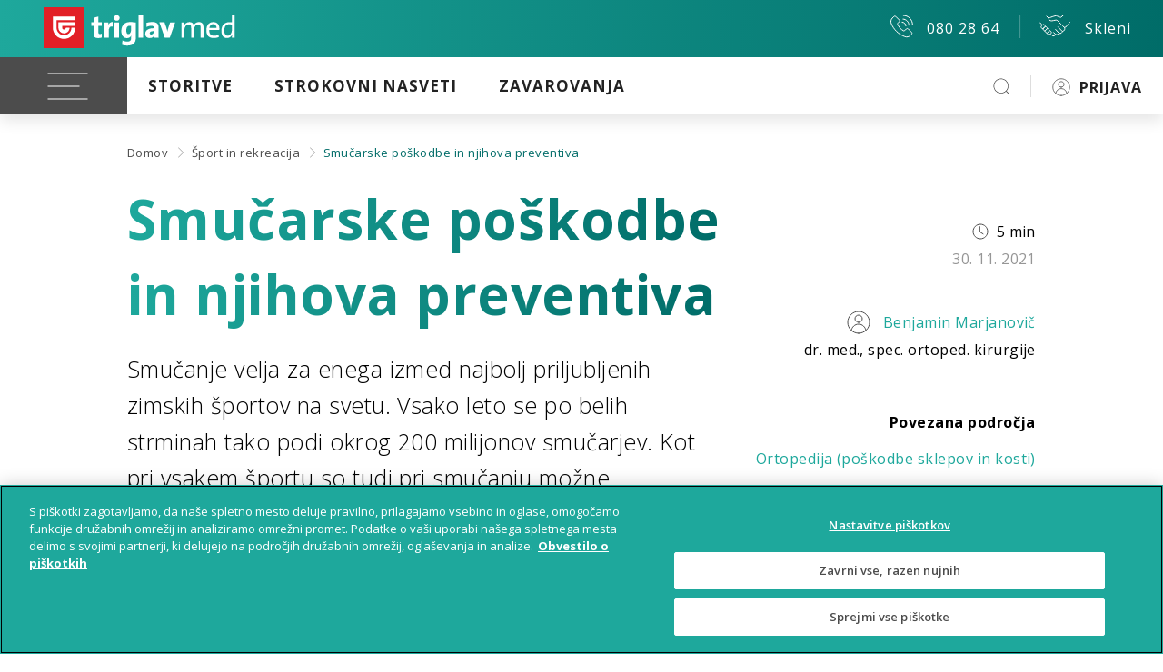

--- FILE ---
content_type: text/html; charset=utf-8
request_url: https://www.triglavzdravje.si/zdravstveni-nasveti/smucarske-poskodbe-in-njihova-preventiva/
body_size: 64352
content:
<!DOCTYPE html>
<html lang="sl">
<head>
    

<meta charset="utf-8" />
<meta http-equiv="X-UA-Compatible" content="IE=edge">
<meta name="viewport" content="width=device-width, initial-scale=1.0">
<title>Smučarske poškodbe in njihova preventiva - Triglav Zdravje</title>

<link rel="apple-touch-icon" sizes="180x180" href="/favicon/apple-touch-icon.png">
<link rel="icon" type="image/png" sizes="32x32" href="/favicon/favicon-32x32.png">
<link rel="icon" type="image/png" sizes="16x16" href="/favicon/favicon-16x16.png">

<link rel="mask-icon" href="/favicon/safari-pinned-tab.svg" color="#5bbad5">
<meta name="msapplication-TileColor" content="#da532c">
<meta name="theme-color" content="#ffffff">



        <meta property="og:type" content="article">
        <meta property="og:url" content="https://www.triglavzdravje.si/zdravstveni-nasveti/smucarske-poskodbe-in-njihova-preventiva/">



    <meta name="description" content="Smučanje velja za enega izmed najbolj priljubljenih športov. Tako kot pri vseh športih so tudi pri smučanju možne poškodbe." />



<link rel="canonical" href="https://www.triglavzdravje.si/zdravstveni-nasveti/smucarske-poskodbe-in-njihova-preventiva/" />

<!--[if lt IE 9]>
      <script src="https://oss.maxcdn.com/libs/html5shiv/3.7.2/html5shiv.js"></script>
      <script src="https://oss.maxcdn.com/libs/respond.js/1.4.2/respond.min.js"></script>
<![endif]-->

<link href='https://fonts.googleapis.com/css?family=Open+Sans:100,300,regular,500,600,700,800,900&subset=latin,latin-ext,latin,latin-ext' rel='stylesheet' type='text/css'>

<link rel="stylesheet" href="https://cdnjs.cloudflare.com/ajax/libs/font-awesome/6.0.0-beta2/css/all.min.css" integrity="sha512-YWzhKL2whUzgiheMoBFwW8CKV4qpHQAEuvilg9FAn5VJUDwKZZxkJNuGM4XkWuk94WCrrwslk8yWNGmY1EduTA==" crossorigin="anonymous" referrerpolicy="no-referrer" />

    <link rel="stylesheet" type="text/css" href="/public/bundle_dd5bf1d0d79876f0d935.css">

    <script src="/public/bundle_a7dd9d8068407d867f6d.js"></script>

<script src="https://www.google.com/recaptcha/api.js"></script>

    <!-- OneTrust Cookies Consent Notice start for triglavzdravje.si -->
<script type="text/javascript" src="https://cdn.cookielaw.org/consent/405bf70e-d8a2-461c-b3f5-aeae19f9cc2e/OtAutoBlock.js"></script>
<script src="https://cdn.cookielaw.org/scripttemplates/otSDKStub.js" type="text/javascript" charset="UTF-8" data-domain-script="405bf70e-d8a2-461c-b3f5-aeae19f9cc2e"></script>
<script type="text/javascript">
    function OptanonWrapper() { }
</script>
<!-- OneTrust Cookies Consent Notice end for triglavzdravje.si -->

<!-- Google Tag Manager -->
<script>
    (function (w, d, s, l, i) {
        w[l] = w[l] || []; w[l].push({
            'gtm.start':
                new Date().getTime(), event: 'gtm.js'
        }); var f = d.getElementsByTagName(s)[0],
            j = d.createElement(s), dl = l != 'dataLayer' ? '&l=' + l : ''; j.async = true; j.src =
                'https://www.googletagmanager.com/gtm.js?id=' + i + dl; f.parentNode.insertBefore(j, f);
    })(window, document, 'script', 'dataLayer', 'GTM-5J3NVMTQ');</script>
<!-- End Google Tag Manager -->


<meta name="google-site-verification" content="8ckXt7BK3AfpgEUNa-eNCLco4BLr1YGsc5fZLgOy7Og" />

</head>
<body class="">
    <!-- Google Tag Manager (noscript) -->
<noscript>
    <iframe src="https://www.googletagmanager.com/ns.html?id=GTM-5J3NVMTQ"
            height="0" width="0" style="display:none;visibility:hidden"></iframe>
</noscript>
<!-- End Google Tag Manager (noscript) -->


    

<header class="header-navigation navbar-fixed-top">
    <div class="visible-md-block visible-lg-block">
        <nav class="navbar navbar-static-top primary-header" role="navigation">
            <div class="fluid-container">
                <a class="navbar-brand" href="/">
                    <img src="/public/images/logo-triglav.svg" style="height: 45px;" alt="" />
                </a>
                <ul class="nav navbar-nav navbar-right">
                            <li>
                                <a href="tel:0802864">
                                    <img class="ico" src="/public/images/call.svg" />
                                    080 28 64
                                </a>
                            </li>
                                <li class="spacer">|</li>
                            <li>
                                <a href="https://www.triglav.si/skleni">
                                    <img class="ico" src="/public/images/skleni-h.svg" />
                                    Skleni
                                </a>
                            </li>
                </ul>
            </div>
        </nav>
        <nav class="navbar navbar-static-top secondary-header" role="navigation">
            <div class="fluid-container">
                <ul class="nav navbar-nav ">
                    <li class="toggle-menu-parent">
                        <a class="toggle-menu" href="#megaMenu" data-toggle="modal">
                            <span class="navbar-icon"></span>
                        </a>
                    </li>
                            <li class=""><a href="#megaMenu" data-toggle="modal" data-menu="1">Storitve</a></li>
                            <li class=""><a href="#megaMenu" data-toggle="modal" data-menu="5">Strokovni nasveti</a></li>
                            <li class=""><a href="#megaMenu" data-toggle="modal" data-menu="6">Zavarovanja</a></li>
                </ul>
                <ul class="nav navbar-nav navbar-right">
                    <li><a href="#megaMenu" data-toggle="modal" data-menu class="search-btn"><img src=" /public/images/search.svg" /></a></li>
                    <li class="spacer"></li>
                    <li class="itriglav-dd itriglav-user" style="display: none;">
                        <a href="#"></a>
                        <ul class="dd">
                            <li><a href="https://skleni.triglav.si/iTriglav3" target="_blank">Vstopi v i.triglav</a></li>
                            <li><a href="https://skleni.triglav.si/iTriglav3/zavarovanja#vse" target="_blank">Moja zavarovanja</a></li>
                            <li><a href="https://skleni.triglav.si/iTriglav3/placila" target="_blank">Plačila</a></li>
                            <li><a href="https://skleni.triglav.si/iTriglav3/profil" target="_blank">Nastavitve</a></li>
                            <li class="line-top" target="_blank"><a href="https://skleni.triglav.si/TriglavLogin/odjava?redirectAfterLogoutUrl=https://skleni.triglav.si/TriglavLogin">Zamenjaj račun</a></li>
                            <li><a href="https://skleni.triglav.si/TriglavLogin/odjava?redirectAfterLogoutUrl=https://www.triglavzdravje.si">Odjava</a></li>
                        </ul>
                    </li>
                    <li class="spacer itriglav-spacer" style="display: none;"></li>
                    <li class="itriglav-dd itriglav-notifications" style="display: none;">
                        <a href="#">&nbsp;</a>
                        <ul class="dd">
                            <li><strong>i.triglav</strong></li>
                            <li class="s-icon"><a href="https://skleni.triglav.si/iTriglav3/sporocila" class="unread_msg" target="_blank"></a></li>
                            <li class="s-icon"><a href="https://skleni.triglav.si/iTriglav3/" class="renewal_msg" target="_blank"></a></li>
                            <li class="s-icon"><a href="https://skleni.triglav.si/iTriglav3/sporocila" class="sign_msg" target="_blank"></a></li>
                        </ul>
                    </li>
                    <li class="login-li"><a href="https://skleni.triglav.si/TriglavLogin?redirectTo=https://www.triglavzdravje.si/"><img src=" /public/images/user.svg" />&nbsp;&nbsp;PRIJAVA</a></li>
                </ul>
            </div>
        </nav>
    </div>

    
    <div class="visible-tablet">
        <nav class="navbar navbar-static-top tablet-header" role="navigation">
            <div class="fluid-container">
                <a class="toggle-menu" href="#megaMenu" data-toggle="modal">
                    <span class="navbar-icon"></span>
                </a>
                <a class="navbar-brand" href="/">
                    <img src=" /public/images/logo-triglav2.svg" style="height: 22px;" alt="">
                </a>
                <ul>
                            <li class="text hidden-xs">
                                <a href="tel:0802864">
                                    <div class="icon" style="mask: url('/public/images/call.svg') no-repeat center / contain; -webkit-mask: url('/public/images/call.svg') no-repeat center / contain;"></div>
                                    080 28 64
                                </a>
                            </li>
                            <li class="spacer text hidden-xs"></li>
                            <li class="text hidden-xs">
                                <a href="https://www.triglav.si/skleni">
                                    <div class="icon" style="mask: url('/public/images/skleni-h.svg') no-repeat center / contain; -webkit-mask: url('/public/images/skleni-h.svg') no-repeat center / contain;"></div>
                                    Skleni
                                </a>
                            </li>
                            <li class="spacer text hidden-xs"></li>
                    <li><a href="/iskanje/"><img style="width: 17px;" src="/public/images/search.svg" /></a></li>
                    <li class="spacer"></li>
                    <li class="itriglav-dd itriglav-user" style="display: none;">
                        <a href="#"></a>
                        <ul class="dd">
                            <li class="full-usr"></li>
                            <li class="line-top"><a href="https://skleni.triglav.si/iTriglav3" target="_blank">Vstopi v i.triglav</a></li>
                            <li><a href="https://skleni.triglav.si/iTriglav3/zavarovanja#vse" target="_blank">Moja zavarovanja</a></li>
                            <li><a href="https://skleni.triglav.si/iTriglav3/placila" target="_blank">Plačila</a></li>
                            <li><a href="https://skleni.triglav.si/iTriglav3/profil" target="_blank">Nastavitve</a></li>
                            <li class="line-top" target="_blank"><a href="https://skleni.triglav.si/TriglavLogin/odjava?redirectAfterLogoutUrl=https://skleni.triglav.si/TriglavLogin">Zamenjaj račun</a></li>
                            <li><a href="https://skleni.triglav.si/TriglavLogin/odjava?redirectAfterLogoutUrl=https://www.triglavzdravje.si">Odjava</a></li>
                        </ul>
                    </li>
                    <li class="spacer itriglav-spacer" style="display: none;"></li>
                    <li class="itriglav-dd itriglav-notifications" style="display: none;">
                        <a href="#">&nbsp;</a>
                        <ul class="dd">
                            <li><strong>i.triglav</strong></li>
                            <li class="s-icon"><a href="https://skleni.triglav.si/iTriglav3/sporocila" class="unread_msg" target="_blank"></a></li>
                            <li class="s-icon"><a href="https://skleni.triglav.si/iTriglav3/" class="renewal_msg" target="_blank"></a></li>
                            <li class="s-icon"><a href="https://skleni.triglav.si/iTriglav3/sporocila" class="sign_msg" target="_blank"></a></li>
                        </ul>
                    </li>
                    <li class="login-li-tablet"><a href="https://skleni.triglav.si/TriglavLogin?redirectTo=https://www.triglavzdravje.si/"><img style="width: 17px;" src=" /public/images/user.svg" /></a></li>
                </ul>
            </div>
        </nav>
    </div>
</header>

<div id="megaMenu" class="modal fade" role="dialog" data-backdrop="static" data-keyboard="false">
    <div class="modal-dialog">
        <div class="modal-content">
            <button type="button" class="menu-close-modal hidden-md hidden-lg" data-dismiss="modal"></button>
            <div class="fast-links">
                <button type="button" class="menu-close hidden-sm hidden-xs" data-dismiss="modal">&nbsp;</button>
                    <ul>
                            <li>
                                <a href="https://www.triglav.si/skleni">
                                    <img src="/public/images/skleni-h.svg" />
                                    Skleni
                                </a>
                            </li>
                            <li>
                                <a href="tel:0802864">
                                    <img src="/public/images/call.svg" />
                                    Pokliči <br class='hidden-sm hidden-xs' />nas
                                </a>
                            </li>
                    </ul>
            </div>
            <div class="menu-content">
                    <nav class="navbar secondary-header" role="navigation">
                        <div class="fluid-container">
                            <ul class="nav navbar-nav" data-collapse-toggle="menuSwitcher" data-tabs="tabs">
                                    <li class=""><a href="#menu1" data-toggle="tab">Storitve</a></li>
                                    <li class=""><a href="#menu5" data-toggle="tab">Strokovni nasveti</a></li>
                                    <li class=""><a href="#menu6" data-toggle="tab">Zavarovanja</a></li>
                                <li style="display:none; opacity: 0;"><a href="#searchTab" data-toggle="tab"></a></li>
                            </ul>
                        </div>
                    </nav>
                    <div id="menuSwitcher" class="panel-collapse collapse in">
                        <div class="panel-body">
                            <div class="tab-content">
                                    <div class="tab-pane" id="menu1">
                                        <a href="#emptyTab" data-toggle="tab" class="back">Storitve</a>
                                            <ul data-collapse-toggle="menuLevel3Switcher" data-tabs="tabs">
                                                        <li class=""><a href="/zdravstvene-storitve/zdravstvena-podrocja/">Zdravstvena področja</a></li>
                                                        <li class=""><a href="/zdravstvene-storitve/izvajalci-zdravstvenih-storitev/">Izvajalci zdravstvenih storitev</a></li>
                                                        <li class=""><a href="/o-nas/slovar-izrazov/">Slovar izrazov</a></li>
                                                <li>
                                                    <a href="#emptyTabLevel3" data-toggle="tab"></a>
                                                </li>

                                            </ul>
                                    </div>
                                    <div class="tab-pane" id="menu5">
                                        <a href="#emptyTab" data-toggle="tab" class="back">Strokovni nasveti</a>
                                            <ul data-collapse-toggle="menuLevel3Switcher" data-tabs="tabs">
                                                        <li class=""><a href="/strokovni-nasveti/zdravstveni-nasveti/">Zdravstveni nasveti</a></li>
                                                        <li class=""><a href="/zdravstveni-nasveti/strokovnjaki/">Strokovnjaki</a></li>
                                                        <li class=""><a href="/z-vami-smo">Pobuda &quot;Z vami smo&quot;</a></li>
                                                <li>
                                                    <a href="#emptyTabLevel3" data-toggle="tab"></a>
                                                </li>

                                            </ul>
                                    </div>
                                    <div class="tab-pane" id="menu6">
                                        <a href="#emptyTab" data-toggle="tab" class="back">Zavarovanja</a>
                                            <ul data-collapse-toggle="menuLevel3Switcher" data-tabs="tabs">
                                                        <li class=""><a data-toggle="tab" href="#cLevel316">Za posameznike in družine</a></li>
                                                        <li class=""><a data-toggle="tab" href="#cLevel317">Za podjetja in kolektive</a></li>
                                                <li>
                                                    <a href="#emptyTabLevel3" data-toggle="tab"></a>
                                                </li>

                                            </ul>
                                    </div>
                                <div class="tab-pane" id="searchTab">
                                    <input type="text" id="searchTabInput" placeholder="Vpišite iskalni niz ..." />
                                    <a class="btn btn-info" href="#" data-action="/iskanje/">IŠČI</a>
                                </div>
                                <div class="tab-pane" id="emptyTab"></div>
                            </div>
                        </div>
                    </div>
                    <div id="menuLevel3Switcher" class="panel-collapse collapse in">
                        <div class="panel-body">
                            <div class="tab-content">
                                    <ul class="tab-pane" id="cLevel316">
                                        <li class="back"><a href="#" data-toggle="tab">Za posameznike in družine</a></li>
                                            <li><a href="/zavarovanja/posamezniki-in-druzine/" class="btn btn-sm btn-info">Za posameznike in družine</a></li>
                                                                                    <li><a href="/zavarovanja/specialisti-plus">Specialisti+</a></li>
                                            <li><a href="/zavarovanja/specialisti">Specialisti</a></li>
                                            <li><a href="/zavarovanja/specialisti-nezgoda">Specialisti Nezgoda</a></li>
                                            <li><a href="/zavarovanja/zobje-plus">Zobje+</a></li>
                                            <li><a href="/zavarovanja/zobje">Zobje</a></li>
                                            <li><a href="/zavarovanja/zdravnik-360">Zdravnik 360 (prej Zdravstveni nasvet)</a></li>
                                            <li><a href="/zavarovanja/operacije">Operacije</a></li>
                                            <li><a href="/zavarovanja/dodatno-zavarovanje-za-primer-smrti-zaradi-nezgode">Smrt zaradi nezgode</a></li>
                                            <li><a href="https://www.triglav.si/ugodnosti/avtomobilno-zavarovanje/!ut/p/z1/[base64]!!/dz/d5/L2dBISEvZ0FBIS9nQSEh/?urile=wcm%3Apath%3A%2Ftriglav.si%2Findex%2Fugodnosti%2Favtomobilno-zavarovanje#sekcija_harmonicni_zavihki">Rehabilitacija po nesreči v prometu</a></li>
                                    </ul>
                                    <ul class="tab-pane" id="cLevel317">
                                        <li class="back"><a href="#" data-toggle="tab">Za podjetja in kolektive</a></li>
                                            <li><a href="/zavarovanja/za-podjetja/" class="btn btn-sm btn-info">Za podjetja in kolektive</a></li>
                                                                                    <li><a href="/zavarovanja/za-podjetja/specialisti-plus-kolektivno/">Specialisti Kolektivno</a></li>
                                            <li><a href="/zavarovanja/za-podjetja/zobje-kolektivno/">Zobje Kolektivno</a></li>
                                            <li><a href="/zavarovanja/za-podjetja/zdravstveni-nasvet-kolektivno/">Zdravstveni nasvet Kolektivno</a></li>
                                            <li><a href="/zavarovanja/za-podjetja/psiholoska-pomoc-kolektivno/">Psihološka pomoč Kolektivno</a></li>
                                            <li><a href="/zavarovanja/za-podjetja/diagnoza-rak-kolektivno/">Diagnoza rak Kolektivno</a></li>
                                            <li><a href="/zavarovanja/za-podjetja/drugo-mnenje-kolektivno/">Drugo mnenje Kolektivno</a></li>
                                            <li><a href="/zavarovanja/za-podjetja/operacije-kolektivno/">Operacije Kolektivno</a></li>
                                    </ul>
                                <div class="tab-pane" id="emptyTabLevel3"></div>
                            </div>
                        </div>
                    </div>
            </div>
            <div class="clearfix"></div>
        </div>
    </div>
</div>

<div class="fast-links-floating">
        <ul>
                <li>
                    <a href="https://www.triglav.si/skleni">
                        <img src="/public/images/skleni-h.svg" />
                        Skleni
                    </a>
                </li>
                <li>
                    <a href="tel:0802864">
                        <img src="/public/images/call.svg" />
                        Pokliči <br class='hidden-sm hidden-xs' />nas
                    </a>
                </li>
        </ul>
</div>
        <div class="container hidden-xs">
        <ul class="breadcrumb">
            <li><a href="/">Domov</a></li>
                    <li><a href="/zdravstveni-nasveti/sport-in-rekreacija/">Šport in rekreacija</a></li>
                    <li class="active">Smučarske poškodbe in njihova preventiva</li>
        </ul>
    </div>

    <main class="content-wrapper advice-page">
    <div class="container">
        <div class="row">
            <div class="col-xs-12 col-md-8">
                <h1>Smučarske poškodbe in njihova preventiva</h1>
                    <div class="lead">Smučanje velja za enega izmed najbolj priljubljenih zimskih športov na svetu. Vsako leto se po belih strminah tako podi okrog 200 milijonov smučarjev. Kot pri vsakem športu so tudi pri smučanju možne poškodbe.</div>
                                    <img class="img-responsive advice-img" src="/Data/Images/10_NasvetSlika-1065x450px/Smucarske-poskodbe.jpg" alt="">
            </div>
            <div class="col-xs-12 col-md-4 right-col">
                <div class="row">
                    <div class="col-md-12 col-sm-6 col-xs-12">
                        <div class="line">
                            <img src="/public/images/ura.svg" style="padding-bottom: 4px;" />&nbsp;  <span>5 min</span>
                            <div class="date">30. 11. 2021</div>
                        </div>
                        <div class="line">
                                <a class="expert" href="#">
                                    <img src="/public/images/user.svg" /><span> &nbsp; </span>
                                    <span>Benjamin Marjanovič</span>
                                    <div class="title">dr. med., spec. ortoped. kirurgije</div>
                                </a>
                        </div>
                    </div>
                    <div class="col-md-12 col-sm-6 col-xs-12 text-right">
                            <div class="h-areas">Povezana področja</div>
                                <div>
                                    <a href="/zdravstvene-storitve/zdravstvena-podrocja/ortopedija-poskodbe-sklepov-in-kosti/" class="related-area">Ortopedija (poškodbe sklepov in kosti) </a>
                                </div>
                    </div>
                </div>
            </div>
            <div class="clearfix"></div>
            <div class="advice-elements">
                            <div class="col-xs-12 col-md-8">
                                <div class="advice-page-element html">
                                    <p><strong>Zanimivo je, da se vrste po&scaron;kodb skozi čas spreminjajo. Po&scaron;kodbe iz sedemdesetih let se nekoliko razlikujejo od dana&scaron;njih. Vsa ta leta pa &scaron;e vedno prednjačijo po&scaron;kodbe kolena.</strong></p>

<p>Napredki v tehniki smučanja, smučarski opremi ter pripravi smučarskih povr&scaron;in so pripomogli k večji hitrosti smučanja. Z večanjem hitrosti pa se veča tudi sila, ki se lahko razvije pri padcu ali trku.</p>

                                </div>
                            </div>
                        <div class="clearfix"></div>
                            <div class="col-xs-12 col-md-8">
                                <div class="advice-page-element html">
                                    <p><a href="https://www.triglavzdravje.si/strokovni-nasveti/digitalni-posveti/nezgoda-poskodbe-rekreativni-sport-ortoped" target="_blank"><img alt="Digitalni posvet o rekreativnih poškodbah" src="/Data/Images/12_Nasveti_infografike/triglav-zdravje-digitalni-posvet-ortoped-poskodbe-sport.jpg" style="width: 100%;" /></a></p>

                                </div>
                            </div>
                        <div class="clearfix"></div>
                            <div class="col-xs-12 col-md-8">
                                <div class="advice-page-element html">
                                    <h4>Po&scaron;kodbe smučarjev glede na njihovo starost</h4>

<p>Hitrost smučanja se izraža tudi v starostnih skupinah smučarjev. Starej&scaron;i smučarji načeloma vozijo bolj premi&scaron;ljeno in temu primerno je tudi &scaron;tevilo po&scaron;kodb v tej starostni skupini manj&scaron;e.</p>

<p>Največ padcev zabeležijo v starostni skupini med &scaron;tiriindvajsetim in petintridesetim letom. Glede na to, da se povprečna starost rekreativnih smučarjev veča, pa je v prihodnje zelo verjetno pričakovati več po&scaron;kodb pri starej&scaron;i populaciji.</p>

<p>Če smučarje razdelimo po spolu, so mo&scaron;ki dovzetnej&scaron;i za po&scaron;kodbe od žensk, predvsem kar se tiče zlomov.</p>

                                </div>
                            </div>
                        <div class="clearfix"></div>
                            <div class="col-xs-12 col-md-8">
                                <div class="advice-page-element html">
                                    <h4>Po&scaron;kodbe včasih in po&scaron;kodbe danes</h4>

<p><a href="/zdravstveni-nasveti/sportna-rekreacija-in-z-njo-povezane-poskodbe/">Kolenska problematika</a> je daleč najpogostej&scaron;a. Zajema kar 60 % vseh smučarskih po&scaron;kodb. V sedemdesetih letih prej&scaron;njega stoletja so prednjačili zlomi okrog kolena, danes pa je globalno najpogostej&scaron;a smučarska po&scaron;kodba pretrganina prednje križne vezi. Na drugem mestu sta s po 15 % <a href="/zdravstveni-nasveti/ramenski-sklep-zdravljenje-poskodb-in-bolezni/">po&scaron;kodba ramenskega sklepa</a> ter po&scaron;kodba zapestja. Tretje mesto z 12 % <a href="/zdravstveni-nasveti/prva-pomoc-poskodba-glave/">zasedajo po&scaron;kodbe glave</a>.</p>

<p>Med letoma 1990 in 2000 se je &scaron;tevilo pretrganih prednjih križnih vezi zaradi smučarskih po&scaron;kodb strmo vi&scaron;alo. Od leta 2000 do danes pa se ta &scaron;tevilka počasi znižuje. V zadnjih 10 letih se je &scaron;tevilka ustavila pri 0,2 po&scaron;kodbe prednje križne vezi na 1000 smučarjev dnevno. Kot zanimivost: če primerjamo smučanje in nogomet, se pri nogometu prednja križna vez pretrga pri 0,09 igralca od 1000 dnevno.</p>

<p>Pri smučanju so torej križne vezi izpostavljene večjemu tveganju kot pri igranju nogometa.</p>

<p>Veliko &scaron;tudij je bilo narejenih v smeri preučevanja in razumevanja, zakaj se ravno pri smučanju pojavi toliko pretrganin. Kot zanimivost, manj kot 3 % vseh pretrganin prednje križne vezi se zgodi zaradi direktnega trka. Velika večina po&scaron;kodb kolen nastane zaradi nenadnih obratov kolena ter nezmožnosti mi&scaron;ic, da bi zaustavile ta obrat. Pravilna priprava mi&scaron;ic in sklepov na začetek smučarske sezone pomembno pripomore k zmanj&scaron;anju &scaron;tevila kolenskih po&scaron;kodb.</p>

<p><img alt="Poskodba-kolena" src="/Data/Images/30_SlikeSplosno/Poskodba-kolena.jpg" style="width: 100%;" /></p>

<p id="caption-attachment-3606"> </p>

<p>Poleg ustrezne izbire smučarske opreme in izbire pravih strmin glede na na&scaron;e znanje in izku&scaron;nje sta ravno ustrezna kondicijska in specifična priprava ključni za preventivo. Ustrezna priprava na smučarsko sezono po nekaterih &scaron;tudijah zmanj&scaron;a verjetnost kolenskih po&scaron;kodb za kar 60 %. Pripravo in preventivo smučarskih po&scaron;kodb lahko razdelimo v več skupin:</p>

                                </div>
                            </div>
                        <div class="clearfix"></div>
                            <div class="col-xs-12 col-md-8">
                                <div class="advice-page-element htmlgreenbackground">
                                    <p>V primeru po&scaron;kodbe igra čas ključno vlogo. Z zdravstvenim zavarovanjem <a href="https://www.triglavzdravje.si/zavarovanja/specialisti-nezgoda">Specialisti Nezgoda</a> vam nudimo hitro obravnavo pri specialistu in podporo pri okrevanju. </p>

                                </div>
                            </div>
                        <div class="clearfix"></div>
                            <div class="col-xs-12 col-md-8">
                                <div class="advice-page-element html">
                                    <h4>Splo&scaron;na kondicija</h4>

<p>Nekaj mesecev pred začetkom smučarske sezone je smiselno začeti pripravljati svoje telo z aerobnimi vajami, kot so: lahkoten tek, kolesarjenje ter plavanje. Vsi aerobni &scaron;porti pripomorejo k bolj&scaron;i prekrvavitvi mi&scaron;ic. Na ta način bo mi&scaron;ica med samim smučanjem lahko prejela več kisika in hranilnih snovi, kar bo povečalo ter podalj&scaron;alo njeno učinkovitost delovanja. Znano je, da veliko po&scaron;kodb nastane ravno na koncu smučarskega dneva, ko je na&scaron;e telo že utrujeno. Bolj&scaron;a splo&scaron;na kondicija pripomore, da lahko &scaron;portno aktivnost izvajamo dalj časa. Tudi če smo kondicijsko dobro pripravljeni, pa je ključnega pomena, da s smučanjem prenehamo, ko so na&scaron;e mi&scaron;ice in telo utrujeni.</p>

                                </div>
                            </div>
                        <div class="clearfix"></div>
                            <div class="col-xs-12 col-md-8">
                                <div class="advice-page-element htmlgreenbackground">
                                    <p><b>Hitri test</b>: odgovorite na sedem vpra&scaron;anj in se prepričajte, ali se znate <a href="/zdravstveni-nasveti/se-znate-izogniti-poskodbam-pri-zimskih-dejavnostih/" target="_blank">izogniti po&scaron;kodbam pri zimskih dejavnostih</a>.</p>

                                </div>
                            </div>
                        <div class="clearfix"></div>
                            <div class="col-xs-12 col-md-8">
                                <div class="advice-page-element html">
                                    <h4>Vaje za trup, stegensko in obkolensko muskulaturo</h4>

<p>Pri smučanju ima na&scaron;e telo prisilno držo. Pri tej pokrčeni drži &scaron;e posebej trpijo specifične mi&scaron;ične skupine trupa, stegna in okrog kolena. Treniranje pod nadzorom fizioterapevta ali drugega strokovnjaka, ki se ukvarja z mi&scaron;ično pripravo, poveča moč in vzdržljivost zgoraj opisanih mi&scaron;ičnih skupin. Na ta način bodo mi&scaron;ice že doma trenirale iste gibe, kot jih čakajo na smučarskih strminah.</p>

                                </div>
                            </div>
                        <div class="clearfix"></div>
                            <div class="col-xs-12 col-md-8">
                                <div class="advice-page-element htmlgreenbackground">
                                    <p>V pomoč pri treningu vam je lahko tudi elastika za vadbo. Z njo si lahko otežite in popestrite izvajanje nekaterih <a href="https://www.triglavzdravje.si/zdravstveni-nasveti/krozna-vadba-z-elastiko/" target="_blank">vaj za moč in raztegljivost</a>.</p>

                                </div>
                            </div>
                        <div class="clearfix"></div>
                            <div class="col-xs-12 col-md-8">
                                <div class="advice-page-element html">
                                    <h4>Gibljivost in raztezne vaje</h4>

<p>Ohranjanje prožnosti mi&scaron;ic, tetiv in vezi je ključno pri zmanj&scaron;anju možnosti za nastanek &scaron;portnih po&scaron;kodb.  Žal je proces pridobivanja gibljivosti dolgotrajen. Treba je biti strikten in redno izvajati naučene vaje. Smiselno je začeti nekaj mesecev pred začetkom sezone. Neelastična mi&scaron;ica je veliko bolj dovzetna za pretrganine. Povečanje natezne čvrstosti se lahko doseže z izvajanjem razteznih vaj. Znano je, da ima prožnost učinek na zmanj&scaron;anje &scaron;tevila smučarskih po&scaron;kodb. Otroci so že po naravi veliko bolj gibljivi kot odrasli, kar je eden izmed ključnih razlogov, da je pri otrocih po&scaron;kodb manj.</p>

                                </div>
                            </div>
                        <div class="clearfix"></div>
                            <div class="col-xs-12 col-md-8">
                                <div class="advice-page-element html">
                                    <p><img alt="otroci-smucanje" src="/Data/Images/30_SlikeSplosno/otroci-smucanje.jpg" style="width: 100%;" /></p>

                                </div>
                            </div>
                        <div class="clearfix"></div>
                            <div class="col-xs-12 col-md-8">
                                <div class="advice-page-element html">
                                    <h4>Ogrevanje pred začetkom smučarskega dneva</h4>

<p>Neogret &scaron;portnik je jasno bolj dovzeten za po&scaron;kodbe. Pred vsako &scaron;portno aktivnostjo je smiselno osnovno ogrevanje. V primeru smučanja je dovolj že pet minut sprehoda po strmemu terenu, da se nam blago poveča srčni utrip ter da dobijo mi&scaron;ice dovolj krvi. Priporočeno je tudi, da se opravi ogrevanje za večje sklepe v smislu rotacij vratu, zapestij, ramen, medenice kolen ter gležnjev. Pametno je narediti nekaj počepov, kar ponazarja gibe, ki jih izvajamo pri smučanju. Prvi spust naj bo daleč pod na&scaron;im maksimalnim nivojem smučanja. Služi naj kot ogrevalni spust.</p>

                                </div>
                            </div>
                        <div class="clearfix"></div>
                            <div class="col-xs-12 col-md-8">
                                <div class="advice-page-element html">
                                    <h4>Hidracija</h4>

<p>Hidracija pred in med samim smučanjem pripomore k pravilnemu delovanju mi&scaron;ic, njihovi hitrej&scaron;i regeneraciji ter preventivi pred po&scaron;kodbami. Dobro hidrirane mi&scaron;ice se kasneje utrudijo in lažje razvijejo maksimalno moč. Uživanje alkohola med smučanjem pripomore k dehidraciji, s tem pa se povečuje verjetnost po&scaron;kodb mi&scaron;ično-skeletnega sistema.</p>

                                </div>
                            </div>
                        <div class="clearfix"></div>
                            <div class="col-xs-12 col-md-8">
                                <div class="advice-page-element html">
                                    <h4>Ustrezna smučarska oprema</h4>

<p>Tudi razvoj opreme skozi zgodovino smučanja je bistveno pripomogel k vedno manj&scaron;emu &scaron;tevilu po&scaron;kodb. V preteklosti je bila ravno slaba oprema glavni vzrok za pogoste obkolenske zlome. Danes so tovrstne po&scaron;kodbe veliko redkej&scaron;e kot v preteklosti. Pravilno pripravljene smučarske vezi in ustrezni smučarski čevlji so ključni pri preprečevanju kolenskih po&scaron;kodb. Na drugi strani pa so oblika smuči ter hitrej&scaron;e smučarske povr&scaron;ine pripeljale do večjih hitrosti smučanja in posledično temu primernih po&scaron;kodb. Čelada je drastično zmanj&scaron;ala &scaron;tevilo <a href="/zdravstveni-nasveti/prva-pomoc-poskodba-glave/">po&scaron;kodb glave</a> in težje po&scaron;kodbe, povezane z smučanjem.</p>

<p>&nbsp;</p>

<p>Ustrezna smučarska oprema pa ni dovolj.</p>

<p><a href="https://vsebovredu.triglav.si/zdravje/smucanje-v-tujini"><img alt="smucanje-v-tujini" src="/Data/Images/13_Nasveti_druge_fotke/Zavarovanje-za-smucanje-v-tujini.jpg" style="width: 100%;" /></a></p>

<p>&nbsp;</p>

                                </div>
                            </div>
                        <div class="clearfix"></div>
                            <div class="col-xs-12 col-md-8">
                                <div class="advice-page-element html">
                                    <p>Kot zaključek lahko povzamemo, da spada smučanje med najbolj popularne zimske &scaron;porte. Tveganje za po&scaron;kodbe pri smučanju je povezano tudi z ustrezno mi&scaron;ično pripravo. V zadnjih desetletjih je bilo narejenih veliko korakov v smeri razumevanja in preprečevanja smučarskih po&scaron;kodb. Zaradi tega napredka sta se bistveno zmanj&scaron;ala tako resnost kot &scaron;tevilo po&scaron;kodb pri smučanju. Vsak smučar lahko z ustrezno pripravo na smučarsko sezono ter z izbiro ustrezne opreme prispeva k nadaljnjemu zmanj&scaron;evanju pogostosti tovrstnih po&scaron;kodb. Le tako bomo lahko mirno in varno &scaron;e mnogo let vijugali po belih strminah.</p>

                                </div>
                            </div>
                        <div class="clearfix"></div>
            </div>
                <div class="advice-author col-xs-12">
                    <div class="row">
                        <div class="col-md-4 img">
                            <img src="/Data/Images/Avtorji-280x280/Benjamin_Marjanovic.jpg" />
                        </div>
                        <div class="col-md-8">
                            <h5>O avtorju</h5>
                            <div class="name">Benjamin Marjanovič</div>
                            <div class="title">dr. med., spec. ortoped. kirurgije</div>
                            <div class="desc">Medicinsko fakulteto je zaključil v Trstu leta 2008. Že med specializacijo ortopedske kirurgije je pokazal zanimanje za ramensko kirurgijo. Leta 2017 je postal predstojnik medicinske dejavnosti endoskopske in športne ortopedije v Ortopedski bolnišnici Valdoltra, enem od največjih endoskopsko športnih ortopedskih oddelkov v Sloveniji.</div>
                                <a href="/zdravstveni-nasveti/strokovnjaki/?id=21" class="btn btn-primary">VEČ O AVTORJU</a>
                        </div>
                    </div>
                </div>
                            <div class="advice-author-more col-xs-12">
                    <h2>Več prispevkov avtorja</h2>
                    <div class="row">
                            <a href="/zdravstveni-nasveti/poskodbe-ramenskih-tetiv/" class="col-xs-12 col-sm-6">
                                <div class="image-wrapper">
                                    <div class="image" style="background-image:url('/Data/Images/11_NasvetSeznam-510x375px/11_NasvetSeznam-541x375px_ID_80_do_129/100_Poškodbe_ramenskih_tetiv_seznam.jpg')"></div>
                                </div>
                                <div class="title">Poškodbe ramenskih tetiv</div>
                                <div class="description">Ramenski sklep je eden izmed najbolj kompleksnih sklepov našega telesa, zaradi svoje zgradbe pa je med najbolj gibljivimi in najbolj nestabilnimi.</div>
                            </a>
                        <div class="clearfix"></div>
                    </div>
                </div>
                            <div class="other-elements-wrapper">
                        <div id="element-1" class="element-wrapper no-blob">
                            <div class="element items-in-row" style="">
    <div class="container">
        <div class="container-content">
                            <div class="description">
                    <h4 style='text-align: center;font-weight: 600;font-size: 40px;line-height: 50px;'>Pripravljeni na vse</h4>  <p>&nbsp;</p>  <p><meta charset='utf-8' />Z zdravstvenimi zavarovanji Zavarovalnice Triglav pridobite odličnega zaveznika za va&scaron;e zdravje. Strokovni nasveti in hiter dostop do storitev brez dodatnih stro&scaron;kov.</p> 
                </div>

            <div class="text-center">
                            <div class="item">
                                <img src="/Data/Images/SpecialistiHitrePovezave/SpecialistiPlus.png" />
                                <div class="title">Specialisti+</div>
                                    <a class="btn btn-primary btn-sm" href="https://www.triglav.si/zavarovanje-specialisti-plus-ponudba" target="_blank">PRIDOBI PONUDBO</a>
                                                                        <div class="bottom-text"><a href='https://www.triglav.si/zavarovanja/zasebni/zdravstvena-zavarovanja/zavarovanje-specialisti/zavarovanje-specialisti-in-specialisti-plus' target='_blank'>Več o zavarovanju</a></div>
                            </div>
                            <div class="item">
                                <img src="/Data/Images/SpecialistiHitrePovezave/Zdravstveni%20nasvet.png" />
                                <div class="title">Zdravnik 360</div>
                                    <a class="btn btn-primary btn-sm" href="https://skleni.triglav.si/zdravje/zavarovanje/zdravnik-360" target="_blank">SKLENI</a>
                                                                        <div class="bottom-text"><a href='https://www.triglav.si/zavarovanja/zasebni/zdravstvena-zavarovanja/zavarovanje-zdravnik-360' target='_blank'>Več o zavarovanju</a></div>
                            </div>
                            <div class="item">
                                <img src="/Data/Images/SpecialistiHitrePovezave/Specialisti.png" />
                                <div class="title">Specialisti</div>
                                    <a class="btn btn-primary btn-sm" href="https://skleni.triglav.si/zdravje/zavarovanje/specialisti" target="_blank">SKLENI</a>
                                                                        <div class="bottom-text"><a href='https://www.triglav.si/zavarovanja/zasebni/zdravstvena-zavarovanja/zavarovanje-specialisti/zavarovanje-specialisti-in-specialisti-plus' target='_blank'>Več o zavarovanju</a></div>
                            </div>

            </div>
            <div class="bottom-html">
                <p><a class='btn btn-primary' href='https://www.triglav.si/skleni' target='_blank'>Vsa&nbsp;zavarovanja</a></p><p>&nbsp;</p>
            </div>
        </div>
    </div>
</div>

                        </div>
                        <div id="element-2" class="element-wrapper ">
                            

<div class="element subscribe-news" style="background-image: url(&#39;/data/images/Oblacki-ozadja/001.svg&#39;);">
    <div class="container">
        <div class="container-content">
            <div class="row">
                <div class="col-lg-6 col-lg-offset-4 col-md-8 col-md-offset-2">
                        <h2>Naši bralci vedo več o zdravju</h2>
                                            <div style="font-weight: 300; font-size: 25px; line-height: 40px; letter-spacing: 2px; margin-bottom: 40px;">
                            Strokovno, a razumljivo odgovarjamo na vprašanja o zdravju in odnosih. Izbrani nasveti vas bodo enkrat mesečno pričakali na vašem e-naslovu.
                        </div>
                    <p>
                        <a href="https://vsebovredu.triglav.si/newsletter#zdravje" class="btn btn-primary" target="_blank">IZPOLNI SVOJE PODATKE</a>
                    </p>
                </div>
            </div>
        </div>
    </div>
</div>
                        </div>
                    <div class="clearfix"></div>
                </div>
        </div>
    </div>
</main>

    

<footer>
    <div class="cta-box has-bg-height">
        <div class="cta-box-background"></div>
        <div class="gradient"></div>
        <div class="container">
            <div class="row">
                <div class="col-xs-12">
                    <div class="cta-links cta-links--column cta-links--neg-25"><a class="btn btn-transparent" href="https://www.triglav.si/pisite-nam" target="_blank">PIŠI NAM</a><a class="btn btn-transparent" href="https://www.triglav.si/uporabno/mobilne-aplikacije/mobilna-aplikacija-i-triglav">prenesi aplikacijo</a></div>
                </div>
            </div>
            <div class="row">
                <div class="col-xs-12">
                    <div class="social">
                        <a href="https://www.facebook.com/triglavmed" target="_blank">
                            <svg xmlns="http://www.w3.org/2000/svg" width="32" height="32" viewBox="0 0 32 32" fill="none" class="icon icon-white replaced-svg">
                                <path d="M22.4 7.545h-2.38c-1.785 0-2.233.93-2.233 2.172v2.948h4.316l-.595 4.499h-3.72V28.8h-4.464V17.163H9.6v-4.499h3.72V9.251c0-3.879 2.234-6.05 5.657-6.05 1.637 0 2.976.154 3.423.154v4.19z" fill="#4C4C4C"></path>
                            </svg>
                        </a>
                        <a href="https://www.linkedin.com/company/zavarovalnica-triglav/posts/?feedView=all" target="_blank">
                            <svg xmlns="http://www.w3.org/2000/svg" width="32" height="32" viewBox="0 0 32 32" fill="none" class="icon icon-white replaced-svg">
                                <path d="M8.753 10.858a2.223 2.223 0 01-1.652-.611A2.252 2.252 0 016.4 8.62a2.38 2.38 0 01.74-1.579 2.348 2.348 0 013.224 0c.437.413.701.977.74 1.579.133 1.316-.783 2.237-2.351 2.237zM10.975 25.6H6.662V12.7h4.313v12.9zm15.425 0h-4.314v-6.976c0-1.71-.654-2.895-2.222-2.895a2.445 2.445 0 00-2.222 1.578 2.579 2.579 0 00-.131 1.053v7.24h-4.314V12.701h4.314v1.843a4.2 4.2 0 011.636-1.696 4.16 4.16 0 012.285-.542c2.876 0 4.967 1.843 4.967 5.792V25.6z" fill="#4C4C4C"></path>
                            </svg>
                        </a>
                        <a href="https://www.youtube.com/user/TriglavGroup" target="_blank">
                            <svg xmlns="http://www.w3.org/2000/svg" width="32" height="32" viewBox="0 0 32 32" fill="none" class="icon icon-white replaced-svg">
                                <path d="M24.939 6.852c.488-.02.973.079 1.42.287.446.208.84.52 1.154.912 0 0 .715.75 1.002 2.7.18 1.443.275 2.895.285 4.35v2.1a39.05 39.05 0 01-.285 4.35 6.18 6.18 0 01-1.002 2.7c-.33.36-.732.64-1.177.821a3.15 3.15 0 01-1.397.228s-3.576.3-8.867.3c-6.579 0-8.724-.3-8.724-.3-.572-.15-1.86-.15-2.86-1.2 0 0-.716-.75-1.002-2.7a37.252 37.252 0 01-.286-4.35v-2.1c.015-1.454.11-2.906.286-4.349a6.18 6.18 0 011.001-2.7 4.2 4.2 0 012.575-1.2s3.575-.3 8.867-.3a82.993 82.993 0 019.01.45zm-4.577 8.85l-6.864-3.75v7.5l6.864-3.75z" fill="#4C4C4C"></path>
                            </svg>
                        </a>
                        <a href="https://www.instagram.com/triglav_med/" target="_blank">
                            <svg xmlns="http://www.w3.org/2000/svg" width="32" height="32" viewBox="0 0 32 32" fill="none" class="icon icon-white replaced-svg">
                                <path fill-rule="evenodd" clip-rule="evenodd" d="M16.001 3.2c-3.476 0-3.912.015-5.278.078-1.362.062-2.292.278-3.106.594a6.268 6.268 0 00-2.268 1.476 6.284 6.284 0 00-1.477 2.267c-.317.815-.533 1.745-.595 3.107C3.217 12.088 3.2 12.524 3.2 16c0 3.477.016 3.912.078 5.277.062 1.363.278 2.293.594 3.107a6.272 6.272 0 001.476 2.267 6.269 6.269 0 002.267 1.477c.815.317 1.745.533 3.107.595 1.366.062 1.802.078 5.278.078 3.476 0 3.911-.016 5.277-.078 1.362-.062 2.293-.278 3.108-.595a6.263 6.263 0 002.266-1.477 6.284 6.284 0 001.477-2.267c.315-.814.53-1.745.595-3.107.061-1.365.077-1.8.077-5.277 0-3.476-.016-3.912-.077-5.278-.064-1.362-.28-2.292-.595-3.106a6.282 6.282 0 00-1.477-2.268 6.256 6.256 0 00-2.267-1.476c-.816-.316-1.747-.532-3.11-.594-1.365-.063-1.8-.078-5.277-.078h.004zm-1.148 2.307h1.148c3.418 0 3.823.012 5.173.073 1.248.058 1.925.266 2.376.441.598.232 1.023.51 1.471.958.448.448.726.874.958 1.472.175.45.384 1.128.44 2.376.062 1.349.076 1.754.076 5.17s-.014 3.822-.075 5.171c-.057 1.248-.266 1.925-.44 2.376a3.957 3.957 0 01-.959 1.47 3.957 3.957 0 01-1.47.958c-.451.176-1.13.384-2.377.441-1.35.061-1.755.075-5.173.075s-3.823-.014-5.172-.075c-1.248-.058-1.925-.266-2.377-.441a3.965 3.965 0 01-1.472-.958 3.967 3.967 0 01-.958-1.47c-.175-.452-.384-1.129-.44-2.377-.062-1.35-.074-1.755-.074-5.173s.012-3.821.074-5.17c.057-1.249.265-1.926.44-2.377.232-.597.51-1.024.958-1.472a3.973 3.973 0 011.472-.958c.451-.176 1.129-.384 2.377-.441 1.18-.054 1.638-.07 4.024-.072v.003zm7.981 2.125a1.536 1.536 0 100 3.073 1.536 1.536 0 000-3.073zm-6.833 1.795a6.574 6.574 0 10.002 13.147A6.574 6.574 0 0016 9.427zm0 2.307a4.267 4.267 0 110 8.533 4.267 4.267 0 010-8.533z" fill="#4C4C4C"></path>
                            </svg>
                        </a>
                    </div>
                </div>
            </div>
        </div>
    </div>
    <div class="footer-bottom">
        <div class="container">
            <div class="row">
                <div class="col-xs-12">
                    <div class="footer-columns">
                                <div class="footer-column">
                                    <ul>
                                                <li><a href="https://www.triglav.si/pravno-obvestilo">Pravno obvestilo</a></li>
                                    </ul>
                                </div>
                                <div class="footer-column">
                                    <ul>
                                                <li><a href="/politika-zasebnosti/">Politika zasebnosti</a></li>
                                    </ul>
                                </div>
                                <div class="footer-column">
                                    <ul>
                                                <li><a href="/piskotki/">Obvestilo o piškotkih</a></li>
                                    </ul>
                                </div>
                    </div>
                </div>
            </div>
            <div class="row">
                <div class="col-xs-12">
                    <div class="about-wrapper">
                        <p class="about-text">
                            Triglav Med je blagovna znamka Zavarovalnice Triglav. <br /><br />
                            Vse pravice pridržane. © Zavarovalnica Triglav, d.d., Miklošičeva cesta 19, 1000 Ljubljana, Slovenija. <br />
                            Okrožno sodišče v Ljubljani, reg. vl. 1/10687/00, osnovni kapital: 73.701.391,79 EUR, matična št.: 5063345, davčna št.: 80040306
                        </p>
                    </div>
                </div>
            </div>
            <div class="row">
                <div class="col-xs-12">
                    <div class="corpo-wrapper">
                        <img class="footer-logo" src="/public/images/footer/logo-white.png">
                        <div class="dropup-menu" id="dropup-menu">
                            <div class="dum-menu-wrapper">
                                <div class="dum-menu-container">
                                    <div class="tm-close-wrapper">
                                        <div class="tm-close">
                                            <svg xmlns="http://www.w3.org/2000/svg" width="16" height="16" viewBox="0 0 16 16" fill="none" class="icon icon-white icon-small icon-close replaced-svg">
                                                <path d="M4 4l4 4m4 4L8 8m0 0l4-4M8 8l-4 4" stroke="#4C4C4C" stroke-linecap="round"></path>
                                            </svg>
                                        </div>
                                    </div>
                                    <div class="tm-menu-wrapper">
                                        <div class="dum-menu1">
                                            <a class="has-submenu" data-rel="dum-m-1" href="">
                                                <span class="icon-d">
                                                    <svg xmlns="http://www.w3.org/2000/svg" width="16" height="16" viewBox="0 0 16 16" fill="none" class="icon icon-white icon-small replaced-svg">
                                                        <path d="M10.667 13.333L5.334 8l5.333-5.333" stroke="#4C4C4C" stroke-linecap="round" stroke-linejoin="round"></path>
                                                    </svg>
                                                </span>
                                                Spletišča
                                                <span class="icon-tm">
                                                    <svg xmlns="http://www.w3.org/2000/svg" width="16" height="16" viewBox="0 0 16 16" fill="none" class="icon icon-white icon-small replaced-svg">
                                                        <path d="M5.333 13.333L10.668 8 5.334 2.667" stroke="#4C4C4C" stroke-linecap="round" stroke-linejoin="round"></path>
                                                    </svg>
                                                </span>
                                            </a>
                                            <a class="has-submenu" data-rel="dum-m-2" href="">
                                                <span class="icon-d">
                                                    <svg xmlns="http://www.w3.org/2000/svg" width="16" height="16" viewBox="0 0 16 16" fill="none" class="icon icon-white icon-small replaced-svg">
                                                        <path d="M10.667 13.333L5.334 8l5.333-5.333" stroke="#4C4C4C" stroke-linecap="round" stroke-linejoin="round"></path>
                                                    </svg>
                                                </span>
                                                Aplikacije
                                                <span class="icon-tm">
                                                    <svg xmlns="http://www.w3.org/2000/svg" width="16" height="16" viewBox="0 0 16 16" fill="none" class="icon icon-white icon-small replaced-svg">
                                                        <path d="M5.333 13.333L10.668 8 5.334 2.667" stroke="#4C4C4C" stroke-linecap="round" stroke-linejoin="round"></path>
                                                    </svg>
                                                </span>
                                            </a>
                                            <a class="has-submenu" data-rel="dum-m-3" href="">
                                                <span class="icon-d">
                                                    <svg xmlns="http://www.w3.org/2000/svg" width="16" height="16" viewBox="0 0 16 16" fill="none" class="icon icon-white icon-small replaced-svg">
                                                        <path d="M10.667 13.333L5.334 8l5.333-5.333" stroke="#4C4C4C" stroke-linecap="round" stroke-linejoin="round"></path>
                                                    </svg>
                                                </span>
                                                Nasveti
                                                <span class="icon-tm">
                                                    <svg xmlns="http://www.w3.org/2000/svg" width="16" height="16" viewBox="0 0 16 16" fill="none" class="icon icon-white icon-small replaced-svg">
                                                        <path d="M5.333 13.333L10.668 8 5.334 2.667" stroke="#4C4C4C" stroke-linecap="round" stroke-linejoin="round"></path>
                                                    </svg>
                                                </span>
                                            </a>
                                            <a href="https://i.triglav.si" target="_blank">i.triglav.si</a>
                                        </div>
                                        <div class="dum-menu2-container">
                                            <ul class="dum-menu2" id="dum-m-1">
                                                <li><a href="https://triglav.si" target="_blank">Zavarovalnica Triglav</a></li>
                                                <li><a href="https://triglav.eu/" target="_blank">Skupina Triglav</a></li>
                                                <li><a href="https://triglavskladi.si/" target="_blank">Triglav Skladi</a></li>
                                                <li><a href="https://triglav-svetovanje.si/" target="_blank">Triglav Svetovanje</a></li>
                                                <li><a href="https://www.triglavpokojnine.si/default.aspx" target="_blank">Triglav, pokojninska družba</a></li>
                                                <li><a href="http://www.triglavre.si/" target="_blank">Pozavarovalnica Triglav Re</a></li>
                                                <li><a href="http://www.triglav-avtoservis.si/" target="_blank">Triglav Avtoservis</a></li>
                                                <li><a href="https://www.triglav-upravljanje.si/" target="_blank">Triglav upravljanje nepremičnin</a></li>
                                                <li><a href="https://www.triglav-int.si/" target="_blank">Triglav INT, Holdinška družba</a></li>
                                                <li><a href="https://www.triglavtek.si/sl/" target="_blank">Triglav tek</a></li>
                                                <li><a href="https://lab.triglav.si/" target="_blank">Triglav LAB</a></li>
                                                <li><a href="https://www.mladi-upi.si/" target="_blank">Mladi upi</a></li>
                                                <li><a href="https://www.vsebovredu.si/sl/o_zavodu/o_nas" target="_blank">Zavod Vse bo v redu</a></li>
                                            </ul>
                                            <ul class="dum-menu2" id="dum-m-2">
                                                <li><a href="https://drajv.triglav.si" target="_blank">DRAJV</a></li>
                                                <li><a href="https://vreme.triglav.si" target="_blank">Vreme</a></li>
                                            </ul>
                                            <ul class="dum-menu2" id="dum-m-3">
                                                <li><a href="https://vozimse.si" target="_blank">Vozim se</a></li>
                                                <li><a href="https://vsebovredu.triglav.si" target="_blank">Vse bo v redu</a></li>
                                            </ul>
                                        </div>
                                    </div>
                                </div>
                            </div>
                            <div class="dum-trigger">
                                <a href="">
                                    <svg xmlns="http://www.w3.org/2000/svg" width="33" height="32" viewBox="0 0 33 32" fill="none" class="icon replaced-svg">
                                        <path fill-rule="evenodd" clip-rule="evenodd" d="M.01 0h32v32h-32V0zm11.552 11.56l.004 4.474a4.448 4.448 0 004.444 4.413 4.44 4.44 0 004.445-4.417h-2.968a1.486 1.486 0 01-2.973 0v-1.494h10.357v-2.98l-13.309.005zm-4.44-4.449v8.919c.016 4.902 3.992 8.863 8.889 8.859a8.884 8.884 0 008.888-8.859h-2.956a5.926 5.926 0 01-5.933 5.9c-3.262 0-5.908-2.632-5.964-5.9v-5.967H24.87V7.119L7.12 7.111z" fill="#fff"></path>
                                    </svg>
                                    <span class="text">Ostale strani</span>
                                    <svg xmlns="http://www.w3.org/2000/svg" width="16" height="16" viewBox="0 0 16 16" fill="none" class="icon icon-small icon-white icon-open replaced-svg">
                                        <path d="M13.334 10.666L8 5.333l-5.333 5.333" stroke="#4C4C4C" stroke-linecap="round" stroke-linejoin="round"></path>
                                    </svg>
                                    <svg xmlns="http://www.w3.org/2000/svg" width="16" height="16" viewBox="0 0 16 16" fill="none" class="icon icon-small icon-white icon-close replaced-svg">
                                        <path d="M2.667 5.333L8 10.666l5.334-5.333" stroke="#4C4C4C" stroke-linecap="round" stroke-linejoin="round"></path>
                                    </svg>
                                </a>
                            </div>
                        </div>
                    </div>
                </div>
            </div>
        </div>
    </div>
</footer>
    


    

<div class="success-modal modal fade" data-backdrop="static" role="dialog">
    <div class="modal-dialog">
        <div class="modal-content">
            <div class="modal-header">
                <button type="button" class="close" data-dismiss="modal">
                    <img src="/public/images/modal-close.svg" />
                </button>
            </div>
            <div class="modal-body">
                <img src="/public/images/success.svg" />
                <div class="msg"></div>
            </div>
        </div>
    </div>
</div>


    <input name="__RequestVerificationToken" type="hidden" value="PcmmsI-OuBmqYh8ouwOg1bON9DJ5NGR6rrcd4ntdGSEzqc8WcjFZCCoM673ZLFd7UlkFUenSqSHJrBaH7UVhqcc1bh1w3QX2gtWxOttC9qQ1" />
<script type="text/javascript" src="/bnith__x3MN-d1v26DO5w5hbrMfX06TaDoq4-WUlAZszT5in4RY9sAt-k-mv5MCRTH_327YORLgR50Dw1g="></script> <script language="JavaScript" type="text/javascript">var _0x5aae=["cookie","x-bni-fpc=","; expires=Thu, 01 Jan 2037 00:00:00 UTC; path=/;","x-bni-rncf=1769043575349; expires=Thu, 01 Jan 2037 00:00:00 UTC; path=/;","get"];function fiprn(){( new fiprn_v2)[_0x5aae[4]](function(_0x6130x2,_0x6130x3){document[_0x5aae[0]]= _0x5aae[1]+ _0x6130x2+ _0x5aae[2],document[_0x5aae[0]]= _0x5aae[3]})}</script><script>fiprn();</script></body>

</html>


--- FILE ---
content_type: text/css
request_url: https://www.triglavzdravje.si/public/bundle_dd5bf1d0d79876f0d935.css
body_size: 274897
content:
.slick-slider{box-sizing:border-box;-webkit-user-select:none;-ms-user-select:none;user-select:none;-webkit-touch-callout:none;-khtml-user-select:none;-ms-touch-action:pan-y;touch-action:pan-y;-webkit-tap-highlight-color:transparent}.slick-list,.slick-slider{position:relative;display:block}.slick-list{overflow:hidden;margin:0;padding:0}.slick-list:focus{outline:none}.slick-list.dragging{cursor:pointer;cursor:hand}.slick-slider .slick-list,.slick-slider .slick-track{transform:translateZ(0)}.slick-track{position:relative;top:0;left:0;display:block;margin-left:auto;margin-right:auto}.slick-track:after,.slick-track:before{display:table;content:""}.slick-track:after{clear:both}.slick-loading .slick-track{visibility:hidden}.slick-slide{display:none;float:left;height:100%;min-height:1px}[dir=rtl] .slick-slide{float:right}.slick-slide img{display:block}.slick-slide.slick-loading img{display:none}.slick-slide.dragging img{pointer-events:none}.slick-initialized .slick-slide{display:block}.slick-loading .slick-slide{visibility:hidden}.slick-vertical .slick-slide{display:block;height:auto;border:1px solid transparent}.slick-arrow.slick-hidden{display:none}html{font-family:sans-serif;-ms-text-size-adjust:100%;-webkit-text-size-adjust:100%}body{margin:0}article,aside,details,figcaption,figure,footer,header,hgroup,main,menu,nav,section,summary{display:block}audio,canvas,progress,video{display:inline-block;vertical-align:baseline}audio:not([controls]){display:none;height:0}[hidden],template{display:none}a{background-color:transparent}a:active,a:hover{outline:0}abbr[title]{border-bottom:none;text-decoration:underline;-webkit-text-decoration:underline dotted;text-decoration:underline dotted}b,strong{font-weight:700}dfn{font-style:italic}h1{font-size:2em;margin:.67em 0}mark{background:#ff0;color:#000}small{font-size:80%}sub,sup{font-size:75%;line-height:0;position:relative;vertical-align:baseline}sup{top:-.5em}sub{bottom:-.25em}img{border:0}svg:not(:root){overflow:hidden}figure{margin:1em 40px}hr{box-sizing:content-box;height:0}pre{overflow:auto}code,kbd,pre,samp{font-family:monospace,monospace;font-size:1em}button,input,optgroup,select,textarea{color:inherit;font:inherit;margin:0}button{overflow:visible}button,select{text-transform:none}button,html input[type=button],input[type=reset],input[type=submit]{-webkit-appearance:button;cursor:pointer}button[disabled],html input[disabled]{cursor:default}button::-moz-focus-inner,input::-moz-focus-inner{border:0;padding:0}input{line-height:normal}input[type=checkbox],input[type=radio]{box-sizing:border-box;padding:0}input[type=number]::-webkit-inner-spin-button,input[type=number]::-webkit-outer-spin-button{height:auto}input[type=search]{-webkit-appearance:textfield;box-sizing:content-box}input[type=search]::-webkit-search-cancel-button,input[type=search]::-webkit-search-decoration{-webkit-appearance:none}fieldset{border:1px solid silver;margin:0 2px;padding:.35em .625em .75em}textarea{overflow:auto}optgroup{font-weight:700}table{border-collapse:collapse;border-spacing:0}td,th{padding:0}@media print{*,:after,:before{color:#000!important;text-shadow:none!important;background:transparent!important;box-shadow:none!important}a,a:visited{text-decoration:underline}a[href]:after{content:" (" attr(href) ")"}abbr[title]:after{content:" (" attr(title) ")"}a[href^="#"]:after,a[href^="javascript:"]:after{content:""}blockquote,pre{border:1px solid #999;page-break-inside:avoid}thead{display:table-header-group}img,tr{page-break-inside:avoid}img{max-width:100%!important}h2,h3,p{orphans:3;widows:3}h2,h3{page-break-after:avoid}.navbar{display:none}.btn>.caret,.dropup>.btn>.caret{border-top-color:#000!important}.label{border:1px solid #000}.table{border-collapse:collapse!important}.table td,.table th{background-color:#fff!important}.table-bordered td,.table-bordered th{border:1px solid #ddd!important}}@font-face{font-family:Glyphicons Halflings;src:url(twbs-font-path("/public/fonts/glyphicons-halflings-regular.eot"));src:url(twbs-font-path("/public/fonts/glyphicons-halflings-regular.eot?#iefix")) format("embedded-opentype"),url(twbs-font-path("/public/fonts/glyphicons-halflings-regular.woff2")) format("woff2"),url(twbs-font-path("/public/fonts/glyphicons-halflings-regular.woff")) format("woff"),url(twbs-font-path("/public/fonts/glyphicons-halflings-regular.ttf")) format("truetype"),url(twbs-font-path("/public/fonts/glyphicons-halflings-regular.svg#glyphicons_halflingsregular")) format("svg")}.glyphicon{position:relative;top:1px;display:inline-block;font-family:Glyphicons Halflings;font-style:normal;font-weight:400;line-height:1;-webkit-font-smoothing:antialiased;-moz-osx-font-smoothing:grayscale}.glyphicon-asterisk:before{content:"*"}.glyphicon-plus:before{content:"+"}.glyphicon-eur:before,.glyphicon-euro:before{content:"\20AC"}.glyphicon-minus:before{content:"\2212"}.glyphicon-cloud:before{content:"\2601"}.glyphicon-envelope:before{content:"\2709"}.glyphicon-pencil:before{content:"\270F"}.glyphicon-glass:before{content:"\E001"}.glyphicon-music:before{content:"\E002"}.glyphicon-search:before{content:"\E003"}.glyphicon-heart:before{content:"\E005"}.glyphicon-star:before{content:"\E006"}.glyphicon-star-empty:before{content:"\E007"}.glyphicon-user:before{content:"\E008"}.glyphicon-film:before{content:"\E009"}.glyphicon-th-large:before{content:"\E010"}.glyphicon-th:before{content:"\E011"}.glyphicon-th-list:before{content:"\E012"}.glyphicon-ok:before{content:"\E013"}.glyphicon-remove:before{content:"\E014"}.glyphicon-zoom-in:before{content:"\E015"}.glyphicon-zoom-out:before{content:"\E016"}.glyphicon-off:before{content:"\E017"}.glyphicon-signal:before{content:"\E018"}.glyphicon-cog:before{content:"\E019"}.glyphicon-trash:before{content:"\E020"}.glyphicon-home:before{content:"\E021"}.glyphicon-file:before{content:"\E022"}.glyphicon-time:before{content:"\E023"}.glyphicon-road:before{content:"\E024"}.glyphicon-download-alt:before{content:"\E025"}.glyphicon-download:before{content:"\E026"}.glyphicon-upload:before{content:"\E027"}.glyphicon-inbox:before{content:"\E028"}.glyphicon-play-circle:before{content:"\E029"}.glyphicon-repeat:before{content:"\E030"}.glyphicon-refresh:before{content:"\E031"}.glyphicon-list-alt:before{content:"\E032"}.glyphicon-lock:before{content:"\E033"}.glyphicon-flag:before{content:"\E034"}.glyphicon-headphones:before{content:"\E035"}.glyphicon-volume-off:before{content:"\E036"}.glyphicon-volume-down:before{content:"\E037"}.glyphicon-volume-up:before{content:"\E038"}.glyphicon-qrcode:before{content:"\E039"}.glyphicon-barcode:before{content:"\E040"}.glyphicon-tag:before{content:"\E041"}.glyphicon-tags:before{content:"\E042"}.glyphicon-book:before{content:"\E043"}.glyphicon-bookmark:before{content:"\E044"}.glyphicon-print:before{content:"\E045"}.glyphicon-camera:before{content:"\E046"}.glyphicon-font:before{content:"\E047"}.glyphicon-bold:before{content:"\E048"}.glyphicon-italic:before{content:"\E049"}.glyphicon-text-height:before{content:"\E050"}.glyphicon-text-width:before{content:"\E051"}.glyphicon-align-left:before{content:"\E052"}.glyphicon-align-center:before{content:"\E053"}.glyphicon-align-right:before{content:"\E054"}.glyphicon-align-justify:before{content:"\E055"}.glyphicon-list:before{content:"\E056"}.glyphicon-indent-left:before{content:"\E057"}.glyphicon-indent-right:before{content:"\E058"}.glyphicon-facetime-video:before{content:"\E059"}.glyphicon-picture:before{content:"\E060"}.glyphicon-map-marker:before{content:"\E062"}.glyphicon-adjust:before{content:"\E063"}.glyphicon-tint:before{content:"\E064"}.glyphicon-edit:before{content:"\E065"}.glyphicon-share:before{content:"\E066"}.glyphicon-check:before{content:"\E067"}.glyphicon-move:before{content:"\E068"}.glyphicon-step-backward:before{content:"\E069"}.glyphicon-fast-backward:before{content:"\E070"}.glyphicon-backward:before{content:"\E071"}.glyphicon-play:before{content:"\E072"}.glyphicon-pause:before{content:"\E073"}.glyphicon-stop:before{content:"\E074"}.glyphicon-forward:before{content:"\E075"}.glyphicon-fast-forward:before{content:"\E076"}.glyphicon-step-forward:before{content:"\E077"}.glyphicon-eject:before{content:"\E078"}.glyphicon-chevron-left:before{content:"\E079"}.glyphicon-chevron-right:before{content:"\E080"}.glyphicon-plus-sign:before{content:"\E081"}.glyphicon-minus-sign:before{content:"\E082"}.glyphicon-remove-sign:before{content:"\E083"}.glyphicon-ok-sign:before{content:"\E084"}.glyphicon-question-sign:before{content:"\E085"}.glyphicon-info-sign:before{content:"\E086"}.glyphicon-screenshot:before{content:"\E087"}.glyphicon-remove-circle:before{content:"\E088"}.glyphicon-ok-circle:before{content:"\E089"}.glyphicon-ban-circle:before{content:"\E090"}.glyphicon-arrow-left:before{content:"\E091"}.glyphicon-arrow-right:before{content:"\E092"}.glyphicon-arrow-up:before{content:"\E093"}.glyphicon-arrow-down:before{content:"\E094"}.glyphicon-share-alt:before{content:"\E095"}.glyphicon-resize-full:before{content:"\E096"}.glyphicon-resize-small:before{content:"\E097"}.glyphicon-exclamation-sign:before{content:"\E101"}.glyphicon-gift:before{content:"\E102"}.glyphicon-leaf:before{content:"\E103"}.glyphicon-fire:before{content:"\E104"}.glyphicon-eye-open:before{content:"\E105"}.glyphicon-eye-close:before{content:"\E106"}.glyphicon-warning-sign:before{content:"\E107"}.glyphicon-plane:before{content:"\E108"}.glyphicon-calendar:before{content:"\E109"}.glyphicon-random:before{content:"\E110"}.glyphicon-comment:before{content:"\E111"}.glyphicon-magnet:before{content:"\E112"}.glyphicon-chevron-up:before{content:"\E113"}.glyphicon-chevron-down:before{content:"\E114"}.glyphicon-retweet:before{content:"\E115"}.glyphicon-shopping-cart:before{content:"\E116"}.glyphicon-folder-close:before{content:"\E117"}.glyphicon-folder-open:before{content:"\E118"}.glyphicon-resize-vertical:before{content:"\E119"}.glyphicon-resize-horizontal:before{content:"\E120"}.glyphicon-hdd:before{content:"\E121"}.glyphicon-bullhorn:before{content:"\E122"}.glyphicon-bell:before{content:"\E123"}.glyphicon-certificate:before{content:"\E124"}.glyphicon-thumbs-up:before{content:"\E125"}.glyphicon-thumbs-down:before{content:"\E126"}.glyphicon-hand-right:before{content:"\E127"}.glyphicon-hand-left:before{content:"\E128"}.glyphicon-hand-up:before{content:"\E129"}.glyphicon-hand-down:before{content:"\E130"}.glyphicon-circle-arrow-right:before{content:"\E131"}.glyphicon-circle-arrow-left:before{content:"\E132"}.glyphicon-circle-arrow-up:before{content:"\E133"}.glyphicon-circle-arrow-down:before{content:"\E134"}.glyphicon-globe:before{content:"\E135"}.glyphicon-wrench:before{content:"\E136"}.glyphicon-tasks:before{content:"\E137"}.glyphicon-filter:before{content:"\E138"}.glyphicon-briefcase:before{content:"\E139"}.glyphicon-fullscreen:before{content:"\E140"}.glyphicon-dashboard:before{content:"\E141"}.glyphicon-paperclip:before{content:"\E142"}.glyphicon-heart-empty:before{content:"\E143"}.glyphicon-link:before{content:"\E144"}.glyphicon-phone:before{content:"\E145"}.glyphicon-pushpin:before{content:"\E146"}.glyphicon-usd:before{content:"\E148"}.glyphicon-gbp:before{content:"\E149"}.glyphicon-sort:before{content:"\E150"}.glyphicon-sort-by-alphabet:before{content:"\E151"}.glyphicon-sort-by-alphabet-alt:before{content:"\E152"}.glyphicon-sort-by-order:before{content:"\E153"}.glyphicon-sort-by-order-alt:before{content:"\E154"}.glyphicon-sort-by-attributes:before{content:"\E155"}.glyphicon-sort-by-attributes-alt:before{content:"\E156"}.glyphicon-unchecked:before{content:"\E157"}.glyphicon-expand:before{content:"\E158"}.glyphicon-collapse-down:before{content:"\E159"}.glyphicon-collapse-up:before{content:"\E160"}.glyphicon-log-in:before{content:"\E161"}.glyphicon-flash:before{content:"\E162"}.glyphicon-log-out:before{content:"\E163"}.glyphicon-new-window:before{content:"\E164"}.glyphicon-record:before{content:"\E165"}.glyphicon-save:before{content:"\E166"}.glyphicon-open:before{content:"\E167"}.glyphicon-saved:before{content:"\E168"}.glyphicon-import:before{content:"\E169"}.glyphicon-export:before{content:"\E170"}.glyphicon-send:before{content:"\E171"}.glyphicon-floppy-disk:before{content:"\E172"}.glyphicon-floppy-saved:before{content:"\E173"}.glyphicon-floppy-remove:before{content:"\E174"}.glyphicon-floppy-save:before{content:"\E175"}.glyphicon-floppy-open:before{content:"\E176"}.glyphicon-credit-card:before{content:"\E177"}.glyphicon-transfer:before{content:"\E178"}.glyphicon-cutlery:before{content:"\E179"}.glyphicon-header:before{content:"\E180"}.glyphicon-compressed:before{content:"\E181"}.glyphicon-earphone:before{content:"\E182"}.glyphicon-phone-alt:before{content:"\E183"}.glyphicon-tower:before{content:"\E184"}.glyphicon-stats:before{content:"\E185"}.glyphicon-sd-video:before{content:"\E186"}.glyphicon-hd-video:before{content:"\E187"}.glyphicon-subtitles:before{content:"\E188"}.glyphicon-sound-stereo:before{content:"\E189"}.glyphicon-sound-dolby:before{content:"\E190"}.glyphicon-sound-5-1:before{content:"\E191"}.glyphicon-sound-6-1:before{content:"\E192"}.glyphicon-sound-7-1:before{content:"\E193"}.glyphicon-copyright-mark:before{content:"\E194"}.glyphicon-registration-mark:before{content:"\E195"}.glyphicon-cloud-download:before{content:"\E197"}.glyphicon-cloud-upload:before{content:"\E198"}.glyphicon-tree-conifer:before{content:"\E199"}.glyphicon-tree-deciduous:before{content:"\E200"}.glyphicon-cd:before{content:"\E201"}.glyphicon-save-file:before{content:"\E202"}.glyphicon-open-file:before{content:"\E203"}.glyphicon-level-up:before{content:"\E204"}.glyphicon-copy:before{content:"\E205"}.glyphicon-paste:before{content:"\E206"}.glyphicon-alert:before{content:"\E209"}.glyphicon-equalizer:before{content:"\E210"}.glyphicon-king:before{content:"\E211"}.glyphicon-queen:before{content:"\E212"}.glyphicon-pawn:before{content:"\E213"}.glyphicon-bishop:before{content:"\E214"}.glyphicon-knight:before{content:"\E215"}.glyphicon-baby-formula:before{content:"\E216"}.glyphicon-tent:before{content:"\26FA"}.glyphicon-blackboard:before{content:"\E218"}.glyphicon-bed:before{content:"\E219"}.glyphicon-apple:before{content:"\F8FF"}.glyphicon-erase:before{content:"\E221"}.glyphicon-hourglass:before{content:"\231B"}.glyphicon-lamp:before{content:"\E223"}.glyphicon-duplicate:before{content:"\E224"}.glyphicon-piggy-bank:before{content:"\E225"}.glyphicon-scissors:before{content:"\E226"}.glyphicon-bitcoin:before,.glyphicon-btc:before,.glyphicon-xbt:before{content:"\E227"}.glyphicon-jpy:before,.glyphicon-yen:before{content:"\A5"}.glyphicon-rub:before,.glyphicon-ruble:before{content:"\20BD"}.glyphicon-scale:before{content:"\E230"}.glyphicon-ice-lolly:before{content:"\E231"}.glyphicon-ice-lolly-tasted:before{content:"\E232"}.glyphicon-education:before{content:"\E233"}.glyphicon-option-horizontal:before{content:"\E234"}.glyphicon-option-vertical:before{content:"\E235"}.glyphicon-menu-hamburger:before{content:"\E236"}.glyphicon-modal-window:before{content:"\E237"}.glyphicon-oil:before{content:"\E238"}.glyphicon-grain:before{content:"\E239"}.glyphicon-sunglasses:before{content:"\E240"}.glyphicon-text-size:before{content:"\E241"}.glyphicon-text-color:before{content:"\E242"}.glyphicon-text-background:before{content:"\E243"}.glyphicon-object-align-top:before{content:"\E244"}.glyphicon-object-align-bottom:before{content:"\E245"}.glyphicon-object-align-horizontal:before{content:"\E246"}.glyphicon-object-align-left:before{content:"\E247"}.glyphicon-object-align-vertical:before{content:"\E248"}.glyphicon-object-align-right:before{content:"\E249"}.glyphicon-triangle-right:before{content:"\E250"}.glyphicon-triangle-left:before{content:"\E251"}.glyphicon-triangle-bottom:before{content:"\E252"}.glyphicon-triangle-top:before{content:"\E253"}.glyphicon-console:before{content:"\E254"}.glyphicon-superscript:before{content:"\E255"}.glyphicon-subscript:before{content:"\E256"}.glyphicon-menu-left:before{content:"\E257"}.glyphicon-menu-right:before{content:"\E258"}.glyphicon-menu-down:before{content:"\E259"}.glyphicon-menu-up:before{content:"\E260"}*,:after,:before{box-sizing:border-box}html{font-size:10px;-webkit-tap-highlight-color:rgba(0,0,0,0)}body{font-family:Helvetica Neue,Helvetica,Arial,sans-serif;font-size:14px;line-height:1.42857;color:#333;background-color:#fff}button,input,select,textarea{font-family:inherit;font-size:inherit;line-height:inherit}a{color:#337ab7}a:focus,a:hover{color:#23527c;text-decoration:underline}a:focus{outline:5px auto -webkit-focus-ring-color;outline-offset:-2px}figure{margin:0}img{vertical-align:middle}.img-responsive{display:block;max-width:100%;height:auto}.img-rounded{border-radius:6px}.img-thumbnail{padding:4px;line-height:1.42857;background-color:#fff;border:1px solid #ddd;border-radius:4px;transition:all .2s ease-in-out;display:inline-block;max-width:100%;height:auto}.img-circle{border-radius:50%}hr{margin-top:20px;margin-bottom:20px;border:0;border-top:1px solid #eee}.sr-only{position:absolute;width:1px;height:1px;padding:0;margin:-1px;overflow:hidden;clip:rect(0,0,0,0);border:0}.sr-only-focusable:active,.sr-only-focusable:focus{position:static;width:auto;height:auto;margin:0;overflow:visible;clip:auto}[role=button]{cursor:pointer}.h1,.h2,.h3,.h4,.h5,.h6,h1,h2,h3,h4,h5,h6{font-family:inherit;font-weight:500;line-height:1.1;color:inherit}.h1 .small,.h1 small,.h2 .small,.h2 small,.h3 .small,.h3 small,.h4 .small,.h4 small,.h5 .small,.h5 small,.h6 .small,.h6 small,h1 .small,h1 small,h2 .small,h2 small,h3 .small,h3 small,h4 .small,h4 small,h5 .small,h5 small,h6 .small,h6 small{font-weight:400;line-height:1;color:#777}.h1,.h2,.h3,h1,h2,h3{margin-top:20px}.h1 .small,.h1 small,.h2 .small,.h2 small,.h3 .small,.h3 small,h1 .small,h1 small,h2 .small,h2 small,h3 .small,h3 small{font-size:65%}.h4,.h5,.h6,h4,h5,h6{margin-top:10px;margin-bottom:10px}.h4 .small,.h4 small,.h5 .small,.h5 small,.h6 .small,.h6 small,h4 .small,h4 small,h5 .small,h5 small,h6 .small,h6 small{font-size:75%}.h1,h1{font-size:36px}.h2,h2{font-size:30px}.h3,h3{font-size:24px}.h4,h4{font-size:18px}.h5,h5{font-size:14px}.h6,h6{font-size:12px}p{margin:0 0 10px}.lead{margin-bottom:20px;font-weight:300;line-height:1.4}@media (min-width:768px){.lead{font-size:21px}}.small,small{font-size:85%}.mark,mark{padding:.2em;background-color:#fcf8e3}.text-left{text-align:left}.text-right{text-align:right}.text-center{text-align:center}.text-justify{text-align:justify}.text-nowrap{white-space:nowrap}.text-lowercase{text-transform:lowercase}.initialism,.text-uppercase{text-transform:uppercase}.text-capitalize{text-transform:capitalize}.text-muted{color:#777}.text-primary{color:#337ab7}a.text-primary:focus,a.text-primary:hover{color:#286090}.text-success{color:#3c763d}a.text-success:focus,a.text-success:hover{color:#2b542c}.text-info{color:#31708f}a.text-info:focus,a.text-info:hover{color:#245269}.text-warning{color:#8a6d3b}a.text-warning:focus,a.text-warning:hover{color:#66512c}.text-danger{color:#a94442}a.text-danger:focus,a.text-danger:hover{color:#843534}.bg-primary{color:#fff;background-color:#337ab7}a.bg-primary:focus,a.bg-primary:hover{background-color:#286090}.bg-success{background-color:#dff0d8}a.bg-success:focus,a.bg-success:hover{background-color:#c1e2b3}.bg-info{background-color:#d9edf7}a.bg-info:focus,a.bg-info:hover{background-color:#afd9ee}.bg-warning{background-color:#fcf8e3}a.bg-warning:focus,a.bg-warning:hover{background-color:#f7ecb5}.bg-danger{background-color:#f2dede}a.bg-danger:focus,a.bg-danger:hover{background-color:#e4b9b9}.page-header{padding-bottom:9px;margin:40px 0 20px;border-bottom:1px solid #eee}ol,ul{margin-top:0;margin-bottom:10px}ol ol,ol ul,ul ol,ul ul{margin-bottom:0}.list-inline,.list-unstyled{padding-left:0;list-style:none}.list-inline{margin-left:-5px}.list-inline>li{display:inline-block;padding-right:5px;padding-left:5px}dl{margin-top:0;margin-bottom:20px}dd,dt{line-height:1.42857}dt{font-weight:700}dd{margin-left:0}.dl-horizontal dd:after,.dl-horizontal dd:before{display:table;content:" "}.dl-horizontal dd:after{clear:both}@media (min-width:768px){.dl-horizontal dt{float:left;width:160px;clear:left;text-align:right;overflow:hidden;text-overflow:ellipsis;white-space:nowrap}.dl-horizontal dd{margin-left:180px}}abbr[data-original-title],abbr[title]{cursor:help}.initialism{font-size:90%}blockquote{padding:10px 20px;margin:0 0 20px;font-size:17.5px;border-left:5px solid #eee}blockquote ol:last-child,blockquote p:last-child,blockquote ul:last-child{margin-bottom:0}blockquote .small,blockquote footer,blockquote small{display:block;font-size:80%;line-height:1.42857;color:#777}blockquote .small:before,blockquote footer:before,blockquote small:before{content:"\2014   \A0"}.blockquote-reverse,blockquote.pull-right{padding-right:15px;padding-left:0;text-align:right;border-right:5px solid #eee;border-left:0}.blockquote-reverse .small:before,.blockquote-reverse footer:before,.blockquote-reverse small:before,blockquote.pull-right .small:before,blockquote.pull-right footer:before,blockquote.pull-right small:before{content:""}.blockquote-reverse .small:after,.blockquote-reverse footer:after,.blockquote-reverse small:after,blockquote.pull-right .small:after,blockquote.pull-right footer:after,blockquote.pull-right small:after{content:"\A0   \2014"}address{margin-bottom:20px;font-style:normal;line-height:1.42857}code,kbd,pre,samp{font-family:Menlo,Monaco,Consolas,Courier New,monospace}code{color:#c7254e;background-color:#f9f2f4;border-radius:4px}code,kbd{padding:2px 4px;font-size:90%}kbd{color:#fff;background-color:#333;border-radius:3px;box-shadow:inset 0 -1px 0 rgba(0,0,0,.25)}kbd kbd{padding:0;font-size:100%;font-weight:700;box-shadow:none}pre{display:block;padding:9.5px;margin:0 0 10px;font-size:13px;line-height:1.42857;color:#333;word-break:break-all;word-wrap:break-word;background-color:#f5f5f5;border:1px solid #ccc;border-radius:4px}pre code{padding:0;font-size:inherit;color:inherit;white-space:pre-wrap;background-color:transparent;border-radius:0}.pre-scrollable{max-height:340px;overflow-y:scroll}.container{padding-right:15px;padding-left:15px;margin-right:auto;margin-left:auto}.container:after,.container:before{display:table;content:" "}.container:after{clear:both}@media (min-width:2190px){.container{width:1919px}}.container-fluid{padding-right:15px;padding-left:15px;margin-right:auto;margin-left:auto}.container-fluid:after,.container-fluid:before{display:table;content:" "}.container-fluid:after{clear:both}.row{margin-right:-15px;margin-left:-15px}.row:after,.row:before{display:table;content:" "}.row:after{clear:both}.row-no-gutters{margin-right:0;margin-left:0}.row-no-gutters [class*=col-]{padding-right:0;padding-left:0}.col-lg-1,.col-lg-2,.col-lg-3,.col-lg-4,.col-lg-5,.col-lg-6,.col-lg-7,.col-lg-8,.col-lg-9,.col-lg-10,.col-lg-11,.col-lg-12,.col-md-1,.col-md-2,.col-md-3,.col-md-4,.col-md-5,.col-md-6,.col-md-7,.col-md-8,.col-md-9,.col-md-10,.col-md-11,.col-md-12,.col-sm-1,.col-sm-2,.col-sm-3,.col-sm-4,.col-sm-5,.col-sm-6,.col-sm-7,.col-sm-8,.col-sm-9,.col-sm-10,.col-sm-11,.col-sm-12,.col-xs-1,.col-xs-2,.col-xs-3,.col-xs-4,.col-xs-5,.col-xs-6,.col-xs-7,.col-xs-8,.col-xs-9,.col-xs-10,.col-xs-11,.col-xs-12{position:relative;min-height:1px;padding-right:15px;padding-left:15px}.col-xs-1,.col-xs-2,.col-xs-3,.col-xs-4,.col-xs-5,.col-xs-6,.col-xs-7,.col-xs-8,.col-xs-9,.col-xs-10,.col-xs-11,.col-xs-12{float:left}.col-xs-1{width:8.33333%}.col-xs-2{width:16.66667%}.col-xs-3{width:25%}.col-xs-4{width:33.33333%}.col-xs-5{width:41.66667%}.col-xs-6{width:50%}.col-xs-7{width:58.33333%}.col-xs-8{width:66.66667%}.col-xs-9{width:75%}.col-xs-10{width:83.33333%}.col-xs-11{width:91.66667%}.col-xs-12{width:100%}.col-xs-pull-0{right:auto}.col-xs-pull-1{right:8.33333%}.col-xs-pull-2{right:16.66667%}.col-xs-pull-3{right:25%}.col-xs-pull-4{right:33.33333%}.col-xs-pull-5{right:41.66667%}.col-xs-pull-6{right:50%}.col-xs-pull-7{right:58.33333%}.col-xs-pull-8{right:66.66667%}.col-xs-pull-9{right:75%}.col-xs-pull-10{right:83.33333%}.col-xs-pull-11{right:91.66667%}.col-xs-pull-12{right:100%}.col-xs-push-0{left:auto}.col-xs-push-1{left:8.33333%}.col-xs-push-2{left:16.66667%}.col-xs-push-3{left:25%}.col-xs-push-4{left:33.33333%}.col-xs-push-5{left:41.66667%}.col-xs-push-6{left:50%}.col-xs-push-7{left:58.33333%}.col-xs-push-8{left:66.66667%}.col-xs-push-9{left:75%}.col-xs-push-10{left:83.33333%}.col-xs-push-11{left:91.66667%}.col-xs-push-12{left:100%}.col-xs-offset-0{margin-left:0}.col-xs-offset-1{margin-left:8.33333%}.col-xs-offset-2{margin-left:16.66667%}.col-xs-offset-3{margin-left:25%}.col-xs-offset-4{margin-left:33.33333%}.col-xs-offset-5{margin-left:41.66667%}.col-xs-offset-6{margin-left:50%}.col-xs-offset-7{margin-left:58.33333%}.col-xs-offset-8{margin-left:66.66667%}.col-xs-offset-9{margin-left:75%}.col-xs-offset-10{margin-left:83.33333%}.col-xs-offset-11{margin-left:91.66667%}.col-xs-offset-12{margin-left:100%}@media (min-width:768px){.col-sm-1,.col-sm-2,.col-sm-3,.col-sm-4,.col-sm-5,.col-sm-6,.col-sm-7,.col-sm-8,.col-sm-9,.col-sm-10,.col-sm-11,.col-sm-12{float:left}.col-sm-1{width:8.33333%}.col-sm-2{width:16.66667%}.col-sm-3{width:25%}.col-sm-4{width:33.33333%}.col-sm-5{width:41.66667%}.col-sm-6{width:50%}.col-sm-7{width:58.33333%}.col-sm-8{width:66.66667%}.col-sm-9{width:75%}.col-sm-10{width:83.33333%}.col-sm-11{width:91.66667%}.col-sm-12{width:100%}.col-sm-pull-0{right:auto}.col-sm-pull-1{right:8.33333%}.col-sm-pull-2{right:16.66667%}.col-sm-pull-3{right:25%}.col-sm-pull-4{right:33.33333%}.col-sm-pull-5{right:41.66667%}.col-sm-pull-6{right:50%}.col-sm-pull-7{right:58.33333%}.col-sm-pull-8{right:66.66667%}.col-sm-pull-9{right:75%}.col-sm-pull-10{right:83.33333%}.col-sm-pull-11{right:91.66667%}.col-sm-pull-12{right:100%}.col-sm-push-0{left:auto}.col-sm-push-1{left:8.33333%}.col-sm-push-2{left:16.66667%}.col-sm-push-3{left:25%}.col-sm-push-4{left:33.33333%}.col-sm-push-5{left:41.66667%}.col-sm-push-6{left:50%}.col-sm-push-7{left:58.33333%}.col-sm-push-8{left:66.66667%}.col-sm-push-9{left:75%}.col-sm-push-10{left:83.33333%}.col-sm-push-11{left:91.66667%}.col-sm-push-12{left:100%}.col-sm-offset-0{margin-left:0}.col-sm-offset-1{margin-left:8.33333%}.col-sm-offset-2{margin-left:16.66667%}.col-sm-offset-3{margin-left:25%}.col-sm-offset-4{margin-left:33.33333%}.col-sm-offset-5{margin-left:41.66667%}.col-sm-offset-6{margin-left:50%}.col-sm-offset-7{margin-left:58.33333%}.col-sm-offset-8{margin-left:66.66667%}.col-sm-offset-9{margin-left:75%}.col-sm-offset-10{margin-left:83.33333%}.col-sm-offset-11{margin-left:91.66667%}.col-sm-offset-12{margin-left:100%}}@media (min-width:1200px){.col-md-1,.col-md-2,.col-md-3,.col-md-4,.col-md-5,.col-md-6,.col-md-7,.col-md-8,.col-md-9,.col-md-10,.col-md-11,.col-md-12{float:left}.col-md-1{width:8.33333%}.col-md-2{width:16.66667%}.col-md-3{width:25%}.col-md-4{width:33.33333%}.col-md-5{width:41.66667%}.col-md-6{width:50%}.col-md-7{width:58.33333%}.col-md-8{width:66.66667%}.col-md-9{width:75%}.col-md-10{width:83.33333%}.col-md-11{width:91.66667%}.col-md-12{width:100%}.col-md-pull-0{right:auto}.col-md-pull-1{right:8.33333%}.col-md-pull-2{right:16.66667%}.col-md-pull-3{right:25%}.col-md-pull-4{right:33.33333%}.col-md-pull-5{right:41.66667%}.col-md-pull-6{right:50%}.col-md-pull-7{right:58.33333%}.col-md-pull-8{right:66.66667%}.col-md-pull-9{right:75%}.col-md-pull-10{right:83.33333%}.col-md-pull-11{right:91.66667%}.col-md-pull-12{right:100%}.col-md-push-0{left:auto}.col-md-push-1{left:8.33333%}.col-md-push-2{left:16.66667%}.col-md-push-3{left:25%}.col-md-push-4{left:33.33333%}.col-md-push-5{left:41.66667%}.col-md-push-6{left:50%}.col-md-push-7{left:58.33333%}.col-md-push-8{left:66.66667%}.col-md-push-9{left:75%}.col-md-push-10{left:83.33333%}.col-md-push-11{left:91.66667%}.col-md-push-12{left:100%}.col-md-offset-0{margin-left:0}.col-md-offset-1{margin-left:8.33333%}.col-md-offset-2{margin-left:16.66667%}.col-md-offset-3{margin-left:25%}.col-md-offset-4{margin-left:33.33333%}.col-md-offset-5{margin-left:41.66667%}.col-md-offset-6{margin-left:50%}.col-md-offset-7{margin-left:58.33333%}.col-md-offset-8{margin-left:66.66667%}.col-md-offset-9{margin-left:75%}.col-md-offset-10{margin-left:83.33333%}.col-md-offset-11{margin-left:91.66667%}.col-md-offset-12{margin-left:100%}}@media (min-width:1920px){.col-lg-1,.col-lg-2,.col-lg-3,.col-lg-4,.col-lg-5,.col-lg-6,.col-lg-7,.col-lg-8,.col-lg-9,.col-lg-10,.col-lg-11,.col-lg-12{float:left}.col-lg-1{width:8.33333%}.col-lg-2{width:16.66667%}.col-lg-3{width:25%}.col-lg-4{width:33.33333%}.col-lg-5{width:41.66667%}.col-lg-6{width:50%}.col-lg-7{width:58.33333%}.col-lg-8{width:66.66667%}.col-lg-9{width:75%}.col-lg-10{width:83.33333%}.col-lg-11{width:91.66667%}.col-lg-12{width:100%}.col-lg-pull-0{right:auto}.col-lg-pull-1{right:8.33333%}.col-lg-pull-2{right:16.66667%}.col-lg-pull-3{right:25%}.col-lg-pull-4{right:33.33333%}.col-lg-pull-5{right:41.66667%}.col-lg-pull-6{right:50%}.col-lg-pull-7{right:58.33333%}.col-lg-pull-8{right:66.66667%}.col-lg-pull-9{right:75%}.col-lg-pull-10{right:83.33333%}.col-lg-pull-11{right:91.66667%}.col-lg-pull-12{right:100%}.col-lg-push-0{left:auto}.col-lg-push-1{left:8.33333%}.col-lg-push-2{left:16.66667%}.col-lg-push-3{left:25%}.col-lg-push-4{left:33.33333%}.col-lg-push-5{left:41.66667%}.col-lg-push-6{left:50%}.col-lg-push-7{left:58.33333%}.col-lg-push-8{left:66.66667%}.col-lg-push-9{left:75%}.col-lg-push-10{left:83.33333%}.col-lg-push-11{left:91.66667%}.col-lg-push-12{left:100%}.col-lg-offset-0{margin-left:0}.col-lg-offset-1{margin-left:8.33333%}.col-lg-offset-2{margin-left:16.66667%}.col-lg-offset-3{margin-left:25%}.col-lg-offset-4{margin-left:33.33333%}.col-lg-offset-5{margin-left:41.66667%}.col-lg-offset-6{margin-left:50%}.col-lg-offset-7{margin-left:58.33333%}.col-lg-offset-8{margin-left:66.66667%}.col-lg-offset-9{margin-left:75%}.col-lg-offset-10{margin-left:83.33333%}.col-lg-offset-11{margin-left:91.66667%}.col-lg-offset-12{margin-left:100%}}table{background-color:transparent}table col[class*=col-]{position:static;display:table-column;float:none}table td[class*=col-],table th[class*=col-]{position:static;display:table-cell;float:none}caption{padding-top:8px;padding-bottom:8px;color:#777}caption,th{text-align:left}.table{width:100%;max-width:100%;margin-bottom:20px}.table>tbody>tr>td,.table>tbody>tr>th,.table>tfoot>tr>td,.table>tfoot>tr>th,.table>thead>tr>td,.table>thead>tr>th{padding:8px;line-height:1.42857;vertical-align:top;border-top:1px solid #ddd}.table>thead>tr>th{vertical-align:bottom;border-bottom:2px solid #ddd}.table>caption+thead>tr:first-child>td,.table>caption+thead>tr:first-child>th,.table>colgroup+thead>tr:first-child>td,.table>colgroup+thead>tr:first-child>th,.table>thead:first-child>tr:first-child>td,.table>thead:first-child>tr:first-child>th{border-top:0}.table>tbody+tbody{border-top:2px solid #ddd}.table .table{background-color:#fff}.table-condensed>tbody>tr>td,.table-condensed>tbody>tr>th,.table-condensed>tfoot>tr>td,.table-condensed>tfoot>tr>th,.table-condensed>thead>tr>td,.table-condensed>thead>tr>th{padding:5px}.table-bordered,.table-bordered>tbody>tr>td,.table-bordered>tbody>tr>th,.table-bordered>tfoot>tr>td,.table-bordered>tfoot>tr>th,.table-bordered>thead>tr>td,.table-bordered>thead>tr>th{border:1px solid #ddd}.table-bordered>thead>tr>td,.table-bordered>thead>tr>th{border-bottom-width:2px}.table-striped>tbody>tr:nth-of-type(odd){background-color:#f9f9f9}.table-hover>tbody>tr:hover,.table>tbody>tr.active>td,.table>tbody>tr.active>th,.table>tbody>tr>td.active,.table>tbody>tr>th.active,.table>tfoot>tr.active>td,.table>tfoot>tr.active>th,.table>tfoot>tr>td.active,.table>tfoot>tr>th.active,.table>thead>tr.active>td,.table>thead>tr.active>th,.table>thead>tr>td.active,.table>thead>tr>th.active{background-color:#f5f5f5}.table-hover>tbody>tr.active:hover>td,.table-hover>tbody>tr.active:hover>th,.table-hover>tbody>tr:hover>.active,.table-hover>tbody>tr>td.active:hover,.table-hover>tbody>tr>th.active:hover{background-color:#e8e8e8}.table>tbody>tr.success>td,.table>tbody>tr.success>th,.table>tbody>tr>td.success,.table>tbody>tr>th.success,.table>tfoot>tr.success>td,.table>tfoot>tr.success>th,.table>tfoot>tr>td.success,.table>tfoot>tr>th.success,.table>thead>tr.success>td,.table>thead>tr.success>th,.table>thead>tr>td.success,.table>thead>tr>th.success{background-color:#dff0d8}.table-hover>tbody>tr.success:hover>td,.table-hover>tbody>tr.success:hover>th,.table-hover>tbody>tr:hover>.success,.table-hover>tbody>tr>td.success:hover,.table-hover>tbody>tr>th.success:hover{background-color:#d0e9c6}.table>tbody>tr.info>td,.table>tbody>tr.info>th,.table>tbody>tr>td.info,.table>tbody>tr>th.info,.table>tfoot>tr.info>td,.table>tfoot>tr.info>th,.table>tfoot>tr>td.info,.table>tfoot>tr>th.info,.table>thead>tr.info>td,.table>thead>tr.info>th,.table>thead>tr>td.info,.table>thead>tr>th.info{background-color:#d9edf7}.table-hover>tbody>tr.info:hover>td,.table-hover>tbody>tr.info:hover>th,.table-hover>tbody>tr:hover>.info,.table-hover>tbody>tr>td.info:hover,.table-hover>tbody>tr>th.info:hover{background-color:#c4e3f3}.table>tbody>tr.warning>td,.table>tbody>tr.warning>th,.table>tbody>tr>td.warning,.table>tbody>tr>th.warning,.table>tfoot>tr.warning>td,.table>tfoot>tr.warning>th,.table>tfoot>tr>td.warning,.table>tfoot>tr>th.warning,.table>thead>tr.warning>td,.table>thead>tr.warning>th,.table>thead>tr>td.warning,.table>thead>tr>th.warning{background-color:#fcf8e3}.table-hover>tbody>tr.warning:hover>td,.table-hover>tbody>tr.warning:hover>th,.table-hover>tbody>tr:hover>.warning,.table-hover>tbody>tr>td.warning:hover,.table-hover>tbody>tr>th.warning:hover{background-color:#faf2cc}.table>tbody>tr.danger>td,.table>tbody>tr.danger>th,.table>tbody>tr>td.danger,.table>tbody>tr>th.danger,.table>tfoot>tr.danger>td,.table>tfoot>tr.danger>th,.table>tfoot>tr>td.danger,.table>tfoot>tr>th.danger,.table>thead>tr.danger>td,.table>thead>tr.danger>th,.table>thead>tr>td.danger,.table>thead>tr>th.danger{background-color:#f2dede}.table-hover>tbody>tr.danger:hover>td,.table-hover>tbody>tr.danger:hover>th,.table-hover>tbody>tr:hover>.danger,.table-hover>tbody>tr>td.danger:hover,.table-hover>tbody>tr>th.danger:hover{background-color:#ebcccc}.table-responsive{min-height:.01%;overflow-x:auto}@media screen and (max-width:767px){.table-responsive{width:100%;margin-bottom:15px;overflow-y:hidden;-ms-overflow-style:-ms-autohiding-scrollbar;border:1px solid #ddd}.table-responsive>.table{margin-bottom:0}.table-responsive>.table>tbody>tr>td,.table-responsive>.table>tbody>tr>th,.table-responsive>.table>tfoot>tr>td,.table-responsive>.table>tfoot>tr>th,.table-responsive>.table>thead>tr>td,.table-responsive>.table>thead>tr>th{white-space:nowrap}.table-responsive>.table-bordered{border:0}.table-responsive>.table-bordered>tbody>tr>td:first-child,.table-responsive>.table-bordered>tbody>tr>th:first-child,.table-responsive>.table-bordered>tfoot>tr>td:first-child,.table-responsive>.table-bordered>tfoot>tr>th:first-child,.table-responsive>.table-bordered>thead>tr>td:first-child,.table-responsive>.table-bordered>thead>tr>th:first-child{border-left:0}.table-responsive>.table-bordered>tbody>tr>td:last-child,.table-responsive>.table-bordered>tbody>tr>th:last-child,.table-responsive>.table-bordered>tfoot>tr>td:last-child,.table-responsive>.table-bordered>tfoot>tr>th:last-child,.table-responsive>.table-bordered>thead>tr>td:last-child,.table-responsive>.table-bordered>thead>tr>th:last-child{border-right:0}.table-responsive>.table-bordered>tbody>tr:last-child>td,.table-responsive>.table-bordered>tbody>tr:last-child>th,.table-responsive>.table-bordered>tfoot>tr:last-child>td,.table-responsive>.table-bordered>tfoot>tr:last-child>th{border-bottom:0}}fieldset{min-width:0;margin:0}fieldset,legend{padding:0;border:0}legend{display:block;width:100%;margin-bottom:20px;font-size:21px;line-height:inherit;color:#333;border-bottom:1px solid #e5e5e5}label{display:inline-block;max-width:100%;margin-bottom:5px;font-weight:700}input[type=search]{box-sizing:border-box;-webkit-appearance:none;appearance:none}input[type=checkbox],input[type=radio]{margin:4px 0 0;margin-top:1px\9;line-height:normal}fieldset[disabled] input[type=checkbox],fieldset[disabled] input[type=radio],input[type=checkbox].disabled,input[type=checkbox][disabled],input[type=radio].disabled,input[type=radio][disabled]{cursor:not-allowed}input[type=file]{display:block}input[type=range]{display:block;width:100%}select[multiple],select[size]{height:auto}input[type=checkbox]:focus,input[type=file]:focus,input[type=radio]:focus{outline:5px auto -webkit-focus-ring-color;outline-offset:-2px}output{padding-top:7px}.form-control,output{display:block;font-size:14px;line-height:1.42857;color:#555}.form-control{width:100%;height:34px;padding:6px 12px;background-color:#fff;background-image:none;border:1px solid #ccc;border-radius:4px;box-shadow:inset 0 1px 1px rgba(0,0,0,.075);transition:border-color .15s ease-in-out,box-shadow .15s ease-in-out}.form-control:focus{border-color:#66afe9;outline:0;box-shadow:inset 0 1px 1px rgba(0,0,0,.075),0 0 8px rgba(102,175,233,.6)}.form-control::-moz-placeholder{color:#999;opacity:1}.form-control:-ms-input-placeholder{color:#999}.form-control::-webkit-input-placeholder{color:#999}.form-control::-ms-expand{background-color:transparent;border:0}.form-control[disabled],.form-control[readonly],fieldset[disabled] .form-control{background-color:#eee;opacity:1}.form-control[disabled],fieldset[disabled] .form-control{cursor:not-allowed}textarea.form-control{height:auto}@media screen and (-webkit-min-device-pixel-ratio:0){input[type=date].form-control,input[type=datetime-local].form-control,input[type=month].form-control,input[type=time].form-control{line-height:34px}.input-group-sm>.input-group-btn>input.btn[type=date],.input-group-sm>.input-group-btn>input.btn[type=datetime-local],.input-group-sm>.input-group-btn>input.btn[type=month],.input-group-sm>.input-group-btn>input.btn[type=time],.input-group-sm>input.form-control[type=date],.input-group-sm>input.form-control[type=datetime-local],.input-group-sm>input.form-control[type=month],.input-group-sm>input.form-control[type=time],.input-group-sm>input.input-group-addon[type=date],.input-group-sm>input.input-group-addon[type=datetime-local],.input-group-sm>input.input-group-addon[type=month],.input-group-sm>input.input-group-addon[type=time],.input-group-sm input[type=date],.input-group-sm input[type=datetime-local],.input-group-sm input[type=month],.input-group-sm input[type=time],input[type=date].input-sm,input[type=datetime-local].input-sm,input[type=month].input-sm,input[type=time].input-sm{line-height:30px}.input-group-lg>.input-group-btn>input.btn[type=date],.input-group-lg>.input-group-btn>input.btn[type=datetime-local],.input-group-lg>.input-group-btn>input.btn[type=month],.input-group-lg>.input-group-btn>input.btn[type=time],.input-group-lg>input.form-control[type=date],.input-group-lg>input.form-control[type=datetime-local],.input-group-lg>input.form-control[type=month],.input-group-lg>input.form-control[type=time],.input-group-lg>input.input-group-addon[type=date],.input-group-lg>input.input-group-addon[type=datetime-local],.input-group-lg>input.input-group-addon[type=month],.input-group-lg>input.input-group-addon[type=time],.input-group-lg input[type=date],.input-group-lg input[type=datetime-local],.input-group-lg input[type=month],.input-group-lg input[type=time],input[type=date].input-lg,input[type=datetime-local].input-lg,input[type=month].input-lg,input[type=time].input-lg{line-height:46px}}.form-group{margin-bottom:15px}.checkbox,.radio{position:relative;display:block;margin-top:10px;margin-bottom:10px}.checkbox.disabled label,.radio.disabled label,fieldset[disabled] .checkbox label,fieldset[disabled] .radio label{cursor:not-allowed}.checkbox label,.radio label{min-height:20px;padding-left:20px;margin-bottom:0;font-weight:400;cursor:pointer}.checkbox-inline input[type=checkbox],.checkbox input[type=checkbox],.radio-inline input[type=radio],.radio input[type=radio]{position:absolute;margin-top:4px\9;margin-left:-20px}.checkbox+.checkbox,.radio+.radio{margin-top:-5px}.checkbox-inline,.radio-inline{position:relative;display:inline-block;padding-left:20px;margin-bottom:0;font-weight:400;vertical-align:middle;cursor:pointer}.checkbox-inline.disabled,.radio-inline.disabled,fieldset[disabled] .checkbox-inline,fieldset[disabled] .radio-inline{cursor:not-allowed}.checkbox-inline+.checkbox-inline,.radio-inline+.radio-inline{margin-top:0;margin-left:10px}.form-control-static{min-height:34px;padding-top:7px;padding-bottom:7px;margin-bottom:0}.form-control-static.input-lg,.form-control-static.input-sm,.input-group-lg>.form-control-static.form-control,.input-group-lg>.form-control-static.input-group-addon,.input-group-lg>.input-group-btn>.form-control-static.btn,.input-group-sm>.form-control-static.form-control,.input-group-sm>.form-control-static.input-group-addon,.input-group-sm>.input-group-btn>.form-control-static.btn{padding-right:0;padding-left:0}.input-group-sm>.form-control,.input-group-sm>.input-group-addon,.input-group-sm>.input-group-btn>.btn,.input-sm{height:30px;padding:5px 10px;font-size:12px;line-height:1.5;border-radius:3px}.input-group-sm>.input-group-btn>select.btn,.input-group-sm>select.form-control,.input-group-sm>select.input-group-addon,select.input-sm{height:30px;line-height:30px}.input-group-sm>.input-group-btn>select.btn[multiple],.input-group-sm>.input-group-btn>textarea.btn,.input-group-sm>select.form-control[multiple],.input-group-sm>select.input-group-addon[multiple],.input-group-sm>textarea.form-control,.input-group-sm>textarea.input-group-addon,select[multiple].input-sm,textarea.input-sm{height:auto}.form-group-sm .form-control{height:30px;padding:5px 10px;font-size:12px;line-height:1.5;border-radius:3px}.form-group-sm select.form-control{height:30px;line-height:30px}.form-group-sm select[multiple].form-control,.form-group-sm textarea.form-control{height:auto}.form-group-sm .form-control-static{height:30px;min-height:32px;padding:6px 10px;font-size:12px;line-height:1.5}.input-group-lg>.form-control,.input-group-lg>.input-group-addon,.input-group-lg>.input-group-btn>.btn,.input-lg{height:46px;padding:10px 16px;font-size:18px;line-height:1.33333;border-radius:6px}.input-group-lg>.input-group-btn>select.btn,.input-group-lg>select.form-control,.input-group-lg>select.input-group-addon,select.input-lg{height:46px;line-height:46px}.input-group-lg>.input-group-btn>select.btn[multiple],.input-group-lg>.input-group-btn>textarea.btn,.input-group-lg>select.form-control[multiple],.input-group-lg>select.input-group-addon[multiple],.input-group-lg>textarea.form-control,.input-group-lg>textarea.input-group-addon,select[multiple].input-lg,textarea.input-lg{height:auto}.form-group-lg .form-control{height:46px;padding:10px 16px;font-size:18px;line-height:1.33333;border-radius:6px}.form-group-lg select.form-control{height:46px;line-height:46px}.form-group-lg select[multiple].form-control,.form-group-lg textarea.form-control{height:auto}.form-group-lg .form-control-static{height:46px;min-height:38px;padding:11px 16px;font-size:18px;line-height:1.33333}.has-feedback{position:relative}.has-feedback .form-control{padding-right:42.5px}.form-control-feedback{position:absolute;top:0;right:0;z-index:2;display:block;width:34px;height:34px;line-height:34px;text-align:center;pointer-events:none}.form-group-lg .form-control+.form-control-feedback,.input-group-lg+.form-control-feedback,.input-group-lg>.form-control+.form-control-feedback,.input-group-lg>.input-group-addon+.form-control-feedback,.input-group-lg>.input-group-btn>.btn+.form-control-feedback,.input-lg+.form-control-feedback{width:46px;height:46px;line-height:46px}.form-group-sm .form-control+.form-control-feedback,.input-group-sm+.form-control-feedback,.input-group-sm>.form-control+.form-control-feedback,.input-group-sm>.input-group-addon+.form-control-feedback,.input-group-sm>.input-group-btn>.btn+.form-control-feedback,.input-sm+.form-control-feedback{width:30px;height:30px;line-height:30px}.has-success .checkbox,.has-success .checkbox-inline,.has-success.checkbox-inline label,.has-success.checkbox label,.has-success .control-label,.has-success .help-block,.has-success .radio,.has-success .radio-inline,.has-success.radio-inline label,.has-success.radio label{color:#3c763d}.has-success .form-control{border-color:#3c763d;box-shadow:inset 0 1px 1px rgba(0,0,0,.075)}.has-success .form-control:focus{border-color:#2b542c;box-shadow:inset 0 1px 1px rgba(0,0,0,.075),0 0 6px #67b168}.has-success .input-group-addon{color:#3c763d;background-color:#dff0d8;border-color:#3c763d}.has-success .form-control-feedback{color:#3c763d}.has-warning .checkbox,.has-warning .checkbox-inline,.has-warning.checkbox-inline label,.has-warning.checkbox label,.has-warning .control-label,.has-warning .help-block,.has-warning .radio,.has-warning .radio-inline,.has-warning.radio-inline label,.has-warning.radio label{color:#8a6d3b}.has-warning .form-control{border-color:#8a6d3b;box-shadow:inset 0 1px 1px rgba(0,0,0,.075)}.has-warning .form-control:focus{border-color:#66512c;box-shadow:inset 0 1px 1px rgba(0,0,0,.075),0 0 6px #c0a16b}.has-warning .input-group-addon{color:#8a6d3b;background-color:#fcf8e3;border-color:#8a6d3b}.has-warning .form-control-feedback{color:#8a6d3b}.has-error .checkbox,.has-error .checkbox-inline,.has-error.checkbox-inline label,.has-error.checkbox label,.has-error .control-label,.has-error .help-block,.has-error .radio,.has-error .radio-inline,.has-error.radio-inline label,.has-error.radio label{color:#a94442}.has-error .form-control{border-color:#a94442;box-shadow:inset 0 1px 1px rgba(0,0,0,.075)}.has-error .form-control:focus{border-color:#843534;box-shadow:inset 0 1px 1px rgba(0,0,0,.075),0 0 6px #ce8483}.has-error .input-group-addon{color:#a94442;background-color:#f2dede;border-color:#a94442}.has-error .form-control-feedback{color:#a94442}.has-feedback label~.form-control-feedback{top:25px}.has-feedback label.sr-only~.form-control-feedback{top:0}.help-block{display:block;margin-top:5px;margin-bottom:10px;color:#737373}@media (min-width:768px){.form-inline .form-group{display:inline-block;margin-bottom:0;vertical-align:middle}.form-inline .form-control{display:inline-block;width:auto;vertical-align:middle}.form-inline .form-control-static{display:inline-block}.form-inline .input-group{display:inline-table;vertical-align:middle}.form-inline .input-group .form-control,.form-inline .input-group .input-group-addon,.form-inline .input-group .input-group-btn{width:auto}.form-inline .input-group>.form-control{width:100%}.form-inline .control-label{margin-bottom:0;vertical-align:middle}.form-inline .checkbox,.form-inline .radio{display:inline-block;margin-top:0;margin-bottom:0;vertical-align:middle}.form-inline .checkbox label,.form-inline .radio label{padding-left:0}.form-inline .checkbox input[type=checkbox],.form-inline .radio input[type=radio]{position:relative;margin-left:0}.form-inline .has-feedback .form-control-feedback{top:0}}.form-horizontal .checkbox,.form-horizontal .checkbox-inline,.form-horizontal .radio,.form-horizontal .radio-inline{padding-top:7px;margin-top:0;margin-bottom:0}.form-horizontal .checkbox,.form-horizontal .radio{min-height:27px}.form-horizontal .form-group{margin-right:-15px;margin-left:-15px}.form-horizontal .form-group:after,.form-horizontal .form-group:before{display:table;content:" "}.form-horizontal .form-group:after{clear:both}@media (min-width:768px){.form-horizontal .control-label{padding-top:7px;margin-bottom:0;text-align:right}}.form-horizontal .has-feedback .form-control-feedback{right:15px}@media (min-width:768px){.form-horizontal .form-group-lg .control-label{padding-top:11px;font-size:18px}}@media (min-width:768px){.form-horizontal .form-group-sm .control-label{padding-top:6px;font-size:12px}}.btn{display:inline-block;margin-bottom:0;font-weight:400;text-align:center;white-space:nowrap;vertical-align:middle;-ms-touch-action:manipulation;touch-action:manipulation;cursor:pointer;background-image:none;border:1px solid transparent;padding:6px 12px;font-size:14px;line-height:1.42857;border-radius:4px;-webkit-user-select:none;-ms-user-select:none;user-select:none}.btn.active.focus,.btn.active:focus,.btn.focus,.btn:active.focus,.btn:active:focus,.btn:focus{outline:5px auto -webkit-focus-ring-color;outline-offset:-2px}.btn.focus,.btn:focus,.btn:hover{color:#333;text-decoration:none}.btn.active,.btn:active{background-image:none;outline:0;box-shadow:inset 0 3px 5px rgba(0,0,0,.125)}.btn.disabled,.btn[disabled],fieldset[disabled] .btn{cursor:not-allowed;filter:alpha(opacity=65);opacity:.65;box-shadow:none}a.btn.disabled,fieldset[disabled] a.btn{pointer-events:none}.btn-default{color:#333;background-color:#fff;border-color:#ccc}.btn-default.focus,.btn-default:focus{color:#333;background-color:#e6e6e6;border-color:#8c8c8c}.btn-default:hover{color:#333;background-color:#e6e6e6;border-color:#adadad}.btn-default.active,.btn-default:active,.open>.btn-default.dropdown-toggle{color:#333;background-color:#e6e6e6;background-image:none;border-color:#adadad}.btn-default.active.focus,.btn-default.active:focus,.btn-default.active:hover,.btn-default:active.focus,.btn-default:active:focus,.btn-default:active:hover,.open>.btn-default.dropdown-toggle.focus,.open>.btn-default.dropdown-toggle:focus,.open>.btn-default.dropdown-toggle:hover{color:#333;background-color:#d4d4d4;border-color:#8c8c8c}.btn-default.disabled.focus,.btn-default.disabled:focus,.btn-default.disabled:hover,.btn-default[disabled].focus,.btn-default[disabled]:focus,.btn-default[disabled]:hover,fieldset[disabled] .btn-default.focus,fieldset[disabled] .btn-default:focus,fieldset[disabled] .btn-default:hover{background-color:#fff;border-color:#ccc}.btn-default .badge{color:#fff;background-color:#333}.btn-primary,.green-btn{color:#fff;background-color:#337ab7;border-color:#2e6da4}.btn-primary.focus,.btn-primary:focus,.focus.green-btn,.green-btn:focus{color:#fff;background-color:#286090;border-color:#122b40}.btn-primary:hover,.green-btn:hover{color:#fff;background-color:#286090;border-color:#204d74}.active.green-btn,.btn-primary.active,.btn-primary:active,.green-btn:active,.open>.btn-primary.dropdown-toggle,.open>.dropdown-toggle.green-btn{color:#fff;background-color:#286090;background-image:none;border-color:#204d74}.active.focus.green-btn,.active.green-btn:focus,.active.green-btn:hover,.btn-primary.active.focus,.btn-primary.active:focus,.btn-primary.active:hover,.btn-primary:active.focus,.btn-primary:active:focus,.btn-primary:active:hover,.green-btn:active.focus,.green-btn:active:focus,.green-btn:active:hover,.open>.btn-primary.dropdown-toggle.focus,.open>.btn-primary.dropdown-toggle:focus,.open>.btn-primary.dropdown-toggle:hover,.open>.dropdown-toggle.focus.green-btn,.open>.dropdown-toggle.green-btn:focus,.open>.dropdown-toggle.green-btn:hover{color:#fff;background-color:#204d74;border-color:#122b40}.btn-primary.disabled.focus,.btn-primary.disabled:focus,.btn-primary.disabled:hover,.btn-primary[disabled].focus,.btn-primary[disabled]:focus,.btn-primary[disabled]:hover,.disabled.focus.green-btn,.disabled.green-btn:focus,.disabled.green-btn:hover,.green-btn[disabled].focus,.green-btn[disabled]:focus,.green-btn[disabled]:hover,fieldset[disabled] .btn-primary.focus,fieldset[disabled] .btn-primary:focus,fieldset[disabled] .btn-primary:hover,fieldset[disabled] .focus.green-btn,fieldset[disabled] .green-btn:focus,fieldset[disabled] .green-btn:hover{background-color:#337ab7;border-color:#2e6da4}.btn-primary .badge,.green-btn .badge{color:#337ab7;background-color:#fff}.btn-success{color:#fff;background-color:#5cb85c;border-color:#4cae4c}.btn-success.focus,.btn-success:focus{color:#fff;background-color:#449d44;border-color:#255625}.btn-success:hover{color:#fff;background-color:#449d44;border-color:#398439}.btn-success.active,.btn-success:active,.open>.btn-success.dropdown-toggle{color:#fff;background-color:#449d44;background-image:none;border-color:#398439}.btn-success.active.focus,.btn-success.active:focus,.btn-success.active:hover,.btn-success:active.focus,.btn-success:active:focus,.btn-success:active:hover,.open>.btn-success.dropdown-toggle.focus,.open>.btn-success.dropdown-toggle:focus,.open>.btn-success.dropdown-toggle:hover{color:#fff;background-color:#398439;border-color:#255625}.btn-success.disabled.focus,.btn-success.disabled:focus,.btn-success.disabled:hover,.btn-success[disabled].focus,.btn-success[disabled]:focus,.btn-success[disabled]:hover,fieldset[disabled] .btn-success.focus,fieldset[disabled] .btn-success:focus,fieldset[disabled] .btn-success:hover{background-color:#5cb85c;border-color:#4cae4c}.btn-success .badge{color:#5cb85c;background-color:#fff}.btn-info{color:#fff;background-color:#5bc0de;border-color:#46b8da}.btn-info.focus,.btn-info:focus{color:#fff;background-color:#31b0d5;border-color:#1b6d85}.btn-info:hover{color:#fff;background-color:#31b0d5;border-color:#269abc}.btn-info.active,.btn-info:active,.open>.btn-info.dropdown-toggle{color:#fff;background-color:#31b0d5;background-image:none;border-color:#269abc}.btn-info.active.focus,.btn-info.active:focus,.btn-info.active:hover,.btn-info:active.focus,.btn-info:active:focus,.btn-info:active:hover,.open>.btn-info.dropdown-toggle.focus,.open>.btn-info.dropdown-toggle:focus,.open>.btn-info.dropdown-toggle:hover{color:#fff;background-color:#269abc;border-color:#1b6d85}.btn-info.disabled.focus,.btn-info.disabled:focus,.btn-info.disabled:hover,.btn-info[disabled].focus,.btn-info[disabled]:focus,.btn-info[disabled]:hover,fieldset[disabled] .btn-info.focus,fieldset[disabled] .btn-info:focus,fieldset[disabled] .btn-info:hover{background-color:#5bc0de;border-color:#46b8da}.btn-info .badge{color:#5bc0de;background-color:#fff}.btn-warning{color:#fff;background-color:#f0ad4e;border-color:#eea236}.btn-warning.focus,.btn-warning:focus{color:#fff;background-color:#ec971f;border-color:#985f0d}.btn-warning:hover{color:#fff;background-color:#ec971f;border-color:#d58512}.btn-warning.active,.btn-warning:active,.open>.btn-warning.dropdown-toggle{color:#fff;background-color:#ec971f;background-image:none;border-color:#d58512}.btn-warning.active.focus,.btn-warning.active:focus,.btn-warning.active:hover,.btn-warning:active.focus,.btn-warning:active:focus,.btn-warning:active:hover,.open>.btn-warning.dropdown-toggle.focus,.open>.btn-warning.dropdown-toggle:focus,.open>.btn-warning.dropdown-toggle:hover{color:#fff;background-color:#d58512;border-color:#985f0d}.btn-warning.disabled.focus,.btn-warning.disabled:focus,.btn-warning.disabled:hover,.btn-warning[disabled].focus,.btn-warning[disabled]:focus,.btn-warning[disabled]:hover,fieldset[disabled] .btn-warning.focus,fieldset[disabled] .btn-warning:focus,fieldset[disabled] .btn-warning:hover{background-color:#f0ad4e;border-color:#eea236}.btn-warning .badge{color:#f0ad4e;background-color:#fff}.btn-danger{color:#fff;background-color:#d9534f;border-color:#d43f3a}.btn-danger.focus,.btn-danger:focus{color:#fff;background-color:#c9302c;border-color:#761c19}.btn-danger:hover{color:#fff;background-color:#c9302c;border-color:#ac2925}.btn-danger.active,.btn-danger:active,.open>.btn-danger.dropdown-toggle{color:#fff;background-color:#c9302c;background-image:none;border-color:#ac2925}.btn-danger.active.focus,.btn-danger.active:focus,.btn-danger.active:hover,.btn-danger:active.focus,.btn-danger:active:focus,.btn-danger:active:hover,.open>.btn-danger.dropdown-toggle.focus,.open>.btn-danger.dropdown-toggle:focus,.open>.btn-danger.dropdown-toggle:hover{color:#fff;background-color:#ac2925;border-color:#761c19}.btn-danger.disabled.focus,.btn-danger.disabled:focus,.btn-danger.disabled:hover,.btn-danger[disabled].focus,.btn-danger[disabled]:focus,.btn-danger[disabled]:hover,fieldset[disabled] .btn-danger.focus,fieldset[disabled] .btn-danger:focus,fieldset[disabled] .btn-danger:hover{background-color:#d9534f;border-color:#d43f3a}.btn-danger .badge{color:#d9534f;background-color:#fff}.btn-link{font-weight:400;color:#337ab7;border-radius:0}.btn-link,.btn-link.active,.btn-link:active,.btn-link[disabled],fieldset[disabled] .btn-link{background-color:transparent;box-shadow:none}.btn-link,.btn-link:active,.btn-link:focus,.btn-link:hover{border-color:transparent}.btn-link:focus,.btn-link:hover{color:#23527c;text-decoration:underline;background-color:transparent}.btn-link[disabled]:focus,.btn-link[disabled]:hover,fieldset[disabled] .btn-link:focus,fieldset[disabled] .btn-link:hover{color:#777;text-decoration:none}.btn-group-lg>.btn,.btn-lg{padding:10px 16px;font-size:18px;line-height:1.33333;border-radius:6px}.btn-group-sm>.btn,.btn-sm{padding:5px 10px;font-size:12px;line-height:1.5;border-radius:3px}.btn-group-xs>.btn,.btn-xs{padding:1px 5px;font-size:12px;line-height:1.5;border-radius:3px}.btn-block{display:block;width:100%}.btn-block+.btn-block{margin-top:5px}input[type=button].btn-block,input[type=reset].btn-block,input[type=submit].btn-block{width:100%}.fade{opacity:0;transition:opacity .15s linear}.fade.in{opacity:1}.collapse{display:none}.collapse.in{display:block}tr.collapse.in{display:table-row}tbody.collapse.in{display:table-row-group}.collapsing{position:relative;height:0;overflow:hidden;transition-property:height,visibility;transition-duration:.35s;transition-timing-function:ease}.caret{display:inline-block;width:0;height:0;margin-left:2px;vertical-align:middle;border-top:4px dashed;border-top:4px solid\9;border-right:4px solid transparent;border-left:4px solid transparent}.dropdown,.dropup{position:relative}.dropdown-toggle:focus{outline:0}.dropdown-menu{position:absolute;top:100%;left:0;z-index:11;display:none;float:left;min-width:160px;padding:5px 0;margin:2px 0 0;font-size:14px;text-align:left;list-style:none;background-color:#fff;background-clip:padding-box;border:1px solid #ccc;border:1px solid rgba(0,0,0,.15);border-radius:4px;box-shadow:0 6px 12px rgba(0,0,0,.175)}.dropdown-menu.pull-right{right:0;left:auto}.dropdown-menu .divider{height:1px;margin:9px 0;overflow:hidden;background-color:#e5e5e5}.dropdown-menu>li>a{display:block;padding:3px 20px;clear:both;font-weight:400;line-height:1.42857;color:#333;white-space:nowrap}.dropdown-menu>li>a:focus,.dropdown-menu>li>a:hover{color:#262626;text-decoration:none;background-color:#f5f5f5}.dropdown-menu>.active>a,.dropdown-menu>.active>a:focus,.dropdown-menu>.active>a:hover{color:#fff;text-decoration:none;background-color:#337ab7;outline:0}.dropdown-menu>.disabled>a,.dropdown-menu>.disabled>a:focus,.dropdown-menu>.disabled>a:hover{color:#777}.dropdown-menu>.disabled>a:focus,.dropdown-menu>.disabled>a:hover{text-decoration:none;cursor:not-allowed;background-color:transparent;background-image:none;filter:progid:DXImageTransform.Microsoft.gradient(enabled = false)}.open>.dropdown-menu{display:block}.open>a{outline:0}.dropdown-menu-right{right:0;left:auto}.dropdown-menu-left{right:auto;left:0}.dropdown-header{display:block;padding:3px 20px;font-size:12px;line-height:1.42857;color:#777;white-space:nowrap}.dropdown-backdrop{position:fixed;top:0;right:0;bottom:0;left:0;z-index:9}.pull-right>.dropdown-menu{right:0;left:auto}.dropup .caret,.navbar-fixed-bottom .dropdown .caret{content:"";border-top:0;border-bottom:4px dashed;border-bottom:4px solid\9}.dropup .dropdown-menu,.navbar-fixed-bottom .dropdown .dropdown-menu{top:auto;bottom:100%;margin-bottom:2px}@media (min-width:768px){.navbar-right .dropdown-menu{right:0;left:auto}.navbar-right .dropdown-menu-left{left:0;right:auto}}.btn-group,.btn-group-vertical{position:relative;display:inline-block;vertical-align:middle}.btn-group-vertical>.btn,.btn-group>.btn{position:relative;float:left}.btn-group-vertical>.btn.active,.btn-group-vertical>.btn:active,.btn-group-vertical>.btn:focus,.btn-group-vertical>.btn:hover,.btn-group>.btn.active,.btn-group>.btn:active,.btn-group>.btn:focus,.btn-group>.btn:hover{z-index:2}.btn-group .btn+.btn,.btn-group .btn+.btn-group,.btn-group .btn-group+.btn,.btn-group .btn-group+.btn-group{margin-left:-1px}.btn-toolbar{margin-left:-5px}.btn-toolbar:after,.btn-toolbar:before{display:table;content:" "}.btn-toolbar:after{clear:both}.btn-toolbar .btn,.btn-toolbar .btn-group,.btn-toolbar .input-group{float:left}.btn-toolbar>.btn,.btn-toolbar>.btn-group,.btn-toolbar>.input-group{margin-left:5px}.btn-group>.btn:not(:first-child):not(:last-child):not(.dropdown-toggle){border-radius:0}.btn-group>.btn:first-child{margin-left:0}.btn-group>.btn:first-child:not(:last-child):not(.dropdown-toggle){border-top-right-radius:0;border-bottom-right-radius:0}.btn-group>.btn:last-child:not(:first-child),.btn-group>.dropdown-toggle:not(:first-child){border-top-left-radius:0;border-bottom-left-radius:0}.btn-group>.btn-group{float:left}.btn-group>.btn-group:not(:first-child):not(:last-child)>.btn{border-radius:0}.btn-group>.btn-group:first-child:not(:last-child)>.btn:last-child,.btn-group>.btn-group:first-child:not(:last-child)>.dropdown-toggle{border-top-right-radius:0;border-bottom-right-radius:0}.btn-group>.btn-group:last-child:not(:first-child)>.btn:first-child{border-top-left-radius:0;border-bottom-left-radius:0}.btn-group .dropdown-toggle:active,.btn-group.open .dropdown-toggle{outline:0}.btn-group>.btn+.dropdown-toggle{padding-right:8px;padding-left:8px}.btn-group-lg.btn-group>.btn+.dropdown-toggle,.btn-group>.btn-lg+.dropdown-toggle{padding-right:12px;padding-left:12px}.btn-group.open .dropdown-toggle{box-shadow:inset 0 3px 5px rgba(0,0,0,.125)}.btn-group.open .dropdown-toggle.btn-link{box-shadow:none}.btn .caret{margin-left:0}.btn-group-lg>.btn .caret,.btn-lg .caret{border-width:5px 5px 0;border-bottom-width:0}.dropup .btn-group-lg>.btn .caret,.dropup .btn-lg .caret{border-width:0 5px 5px}.btn-group-vertical>.btn,.btn-group-vertical>.btn-group,.btn-group-vertical>.btn-group>.btn{display:block;float:none;width:100%;max-width:100%}.btn-group-vertical>.btn-group:after,.btn-group-vertical>.btn-group:before{display:table;content:" "}.btn-group-vertical>.btn-group:after{clear:both}.btn-group-vertical>.btn-group>.btn{float:none}.btn-group-vertical>.btn+.btn,.btn-group-vertical>.btn+.btn-group,.btn-group-vertical>.btn-group+.btn,.btn-group-vertical>.btn-group+.btn-group{margin-top:-1px;margin-left:0}.btn-group-vertical>.btn:not(:first-child):not(:last-child){border-radius:0}.btn-group-vertical>.btn:first-child:not(:last-child){border-top-left-radius:4px;border-top-right-radius:4px;border-bottom-right-radius:0;border-bottom-left-radius:0}.btn-group-vertical>.btn:last-child:not(:first-child){border-top-left-radius:0;border-top-right-radius:0;border-bottom-right-radius:4px;border-bottom-left-radius:4px}.btn-group-vertical>.btn-group:not(:first-child):not(:last-child)>.btn{border-radius:0}.btn-group-vertical>.btn-group:first-child:not(:last-child)>.btn:last-child,.btn-group-vertical>.btn-group:first-child:not(:last-child)>.dropdown-toggle{border-bottom-right-radius:0;border-bottom-left-radius:0}.btn-group-vertical>.btn-group:last-child:not(:first-child)>.btn:first-child{border-top-left-radius:0;border-top-right-radius:0}.btn-group-justified{display:table;width:100%;table-layout:fixed;border-collapse:separate}.btn-group-justified>.btn,.btn-group-justified>.btn-group{display:table-cell;float:none;width:1%}.btn-group-justified>.btn-group .btn{width:100%}.btn-group-justified>.btn-group .dropdown-menu{left:auto}[data-toggle=buttons]>.btn-group>.btn input[type=checkbox],[data-toggle=buttons]>.btn-group>.btn input[type=radio],[data-toggle=buttons]>.btn input[type=checkbox],[data-toggle=buttons]>.btn input[type=radio]{position:absolute;clip:rect(0,0,0,0);pointer-events:none}.input-group{position:relative;display:table;border-collapse:separate}.input-group[class*=col-]{float:none;padding-right:0;padding-left:0}.input-group .form-control{position:relative;z-index:2;float:left;width:100%;margin-bottom:0}.input-group .form-control:focus{z-index:3}.input-group-addon,.input-group-btn,.input-group .form-control{display:table-cell}.input-group-addon:not(:first-child):not(:last-child),.input-group-btn:not(:first-child):not(:last-child),.input-group .form-control:not(:first-child):not(:last-child){border-radius:0}.input-group-addon,.input-group-btn{width:1%;white-space:nowrap;vertical-align:middle}.input-group-addon{padding:6px 12px;font-size:14px;font-weight:400;line-height:1;color:#555;text-align:center;background-color:#eee;border:1px solid #ccc;border-radius:4px}.input-group-addon.input-sm,.input-group-sm>.input-group-addon,.input-group-sm>.input-group-btn>.input-group-addon.btn{padding:5px 10px;font-size:12px;border-radius:3px}.input-group-addon.input-lg,.input-group-lg>.input-group-addon,.input-group-lg>.input-group-btn>.input-group-addon.btn{padding:10px 16px;font-size:18px;border-radius:6px}.input-group-addon input[type=checkbox],.input-group-addon input[type=radio]{margin-top:0}.input-group-addon:first-child,.input-group-btn:first-child>.btn,.input-group-btn:first-child>.btn-group>.btn,.input-group-btn:first-child>.dropdown-toggle,.input-group-btn:last-child>.btn-group:not(:last-child)>.btn,.input-group-btn:last-child>.btn:not(:last-child):not(.dropdown-toggle),.input-group .form-control:first-child{border-top-right-radius:0;border-bottom-right-radius:0}.input-group-addon:first-child{border-right:0}.input-group-addon:last-child,.input-group-btn:first-child>.btn-group:not(:first-child)>.btn,.input-group-btn:first-child>.btn:not(:first-child),.input-group-btn:last-child>.btn,.input-group-btn:last-child>.btn-group>.btn,.input-group-btn:last-child>.dropdown-toggle,.input-group .form-control:last-child{border-top-left-radius:0;border-bottom-left-radius:0}.input-group-addon:last-child{border-left:0}.input-group-btn{font-size:0;white-space:nowrap}.input-group-btn,.input-group-btn>.btn{position:relative}.input-group-btn>.btn+.btn{margin-left:-1px}.input-group-btn>.btn:active,.input-group-btn>.btn:focus,.input-group-btn>.btn:hover{z-index:2}.input-group-btn:first-child>.btn,.input-group-btn:first-child>.btn-group{margin-right:-1px}.input-group-btn:last-child>.btn,.input-group-btn:last-child>.btn-group{z-index:2;margin-left:-1px}.nav{padding-left:0;margin-bottom:0;list-style:none}.nav:after,.nav:before{display:table;content:" "}.nav:after{clear:both}.nav>li,.nav>li>a{position:relative;display:block}.nav>li>a{padding:10px 15px}.nav>li>a:focus,.nav>li>a:hover{text-decoration:none;background-color:#eee}.nav>li.disabled>a{color:#777}.nav>li.disabled>a:focus,.nav>li.disabled>a:hover{color:#777;text-decoration:none;cursor:not-allowed;background-color:transparent}.nav .open>a,.nav .open>a:focus,.nav .open>a:hover{background-color:#eee;border-color:#337ab7}.nav .nav-divider{height:1px;margin:9px 0;overflow:hidden;background-color:#e5e5e5}.nav>li>a>img{max-width:none}.nav-tabs{border-bottom:1px solid #ddd}.nav-tabs>li{float:left;margin-bottom:-1px}.nav-tabs>li>a{margin-right:2px;line-height:1.42857;border:1px solid transparent;border-radius:4px 4px 0 0}.nav-tabs>li>a:hover{border-color:#eee #eee #ddd}.nav-tabs>li.active>a,.nav-tabs>li.active>a:focus,.nav-tabs>li.active>a:hover{color:#555;cursor:default;background-color:#fff;border:1px solid #ddd;border-bottom-color:transparent}.nav-pills>li{float:left}.nav-pills>li>a{border-radius:4px}.nav-pills>li+li{margin-left:2px}.nav-pills>li.active>a,.nav-pills>li.active>a:focus,.nav-pills>li.active>a:hover{color:#fff;background-color:#337ab7}.nav-stacked>li{float:none}.nav-stacked>li+li{margin-top:2px;margin-left:0}.nav-justified,.nav-tabs.nav-justified{width:100%}.nav-justified>li,.nav-tabs.nav-justified>li{float:none}.nav-justified>li>a,.nav-tabs.nav-justified>li>a{margin-bottom:5px;text-align:center}.nav-justified>.dropdown .dropdown-menu{top:auto;left:auto}@media (min-width:768px){.nav-justified>li,.nav-tabs.nav-justified>li{display:table-cell;width:1%}.nav-justified>li>a,.nav-tabs.nav-justified>li>a{margin-bottom:0}}.nav-tabs-justified,.nav-tabs.nav-justified{border-bottom:0}.nav-tabs-justified>li>a,.nav-tabs.nav-justified>li>a{margin-right:0;border-radius:4px}.nav-tabs-justified>.active>a,.nav-tabs-justified>.active>a:focus,.nav-tabs-justified>.active>a:hover,.nav-tabs.nav-justified>.active>a,.nav-tabs.nav-justified>.active>a:focus,.nav-tabs.nav-justified>.active>a:hover{border:1px solid #ddd}@media (min-width:768px){.nav-tabs-justified>li>a,.nav-tabs.nav-justified>li>a{border-bottom:1px solid #ddd;border-radius:4px 4px 0 0}.nav-tabs-justified>.active>a,.nav-tabs-justified>.active>a:focus,.nav-tabs-justified>.active>a:hover,.nav-tabs.nav-justified>.active>a,.nav-tabs.nav-justified>.active>a:focus,.nav-tabs.nav-justified>.active>a:hover{border-bottom-color:#fff}}.tab-content>.tab-pane{display:none}.tab-content>.active{display:block}.nav-tabs .dropdown-menu{margin-top:-1px;border-top-left-radius:0;border-top-right-radius:0}.navbar{position:relative;min-height:50px;margin-bottom:20px;border:1px solid transparent}.navbar:after,.navbar:before{display:table;content:" "}.navbar:after{clear:both}@media (min-width:768px){.navbar{border-radius:4px}}.navbar-header:after,.navbar-header:before{display:table;content:" "}.navbar-header:after{clear:both}@media (min-width:768px){.navbar-header{float:left}}.navbar-collapse{padding-right:15px;padding-left:15px;overflow-x:visible;border-top:1px solid transparent;box-shadow:inset 0 1px 0 hsla(0,0%,100%,.1);-webkit-overflow-scrolling:touch}.navbar-collapse:after,.navbar-collapse:before{display:table;content:" "}.navbar-collapse:after{clear:both}.navbar-collapse.in{overflow-y:auto}@media (min-width:768px){.navbar-collapse{width:auto;border-top:0;box-shadow:none}.navbar-collapse.collapse{display:block!important;height:auto!important;padding-bottom:0;overflow:visible!important}.navbar-collapse.in{overflow-y:visible}.navbar-fixed-bottom .navbar-collapse,.navbar-fixed-top .navbar-collapse,.navbar-static-top .navbar-collapse{padding-right:0;padding-left:0}}.navbar-fixed-bottom,.navbar-fixed-top{position:fixed;right:0;left:0;z-index:13}.navbar-fixed-bottom .navbar-collapse,.navbar-fixed-top .navbar-collapse{max-height:340px}@media (max-device-width:480px) and (orientation:landscape){.navbar-fixed-bottom .navbar-collapse,.navbar-fixed-top .navbar-collapse{max-height:200px}}@media (min-width:768px){.navbar-fixed-bottom,.navbar-fixed-top{border-radius:0}}.navbar-fixed-top{top:0;border-width:0 0 1px}.navbar-fixed-bottom{bottom:0;margin-bottom:0;border-width:1px 0 0}.container-fluid>.navbar-collapse,.container-fluid>.navbar-header,.container>.navbar-collapse,.container>.navbar-header{margin-right:-15px;margin-left:-15px}@media (min-width:768px){.container-fluid>.navbar-collapse,.container-fluid>.navbar-header,.container>.navbar-collapse,.container>.navbar-header{margin-right:0;margin-left:0}}.navbar-static-top{z-index:11;border-width:0 0 1px}@media (min-width:768px){.navbar-static-top{border-radius:0}}.navbar-brand{float:left;height:50px;padding:15px;font-size:18px;line-height:20px}.navbar-brand:focus,.navbar-brand:hover{text-decoration:none}.navbar-brand>img{display:block}@media (min-width:768px){.navbar>.container-fluid .navbar-brand,.navbar>.container .navbar-brand{margin-left:-15px}}.navbar-toggle{position:relative;float:right;padding:9px 10px;margin-right:15px;margin-top:8px;margin-bottom:8px;background-color:transparent;background-image:none;border:1px solid transparent;border-radius:4px}.navbar-toggle:focus{outline:0}.navbar-toggle .icon-bar{display:block;width:22px;height:2px;border-radius:1px}.navbar-toggle .icon-bar+.icon-bar{margin-top:4px}@media (min-width:768px){.navbar-toggle{display:none}}.navbar-nav{margin:7.5px -15px}.navbar-nav>li>a{padding-top:10px;padding-bottom:10px;line-height:20px}@media (max-width:767px){.navbar-nav .open .dropdown-menu{position:static;float:none;width:auto;margin-top:0;background-color:transparent;border:0;box-shadow:none}.navbar-nav .open .dropdown-menu .dropdown-header,.navbar-nav .open .dropdown-menu>li>a{padding:5px 15px 5px 25px}.navbar-nav .open .dropdown-menu>li>a{line-height:20px}.navbar-nav .open .dropdown-menu>li>a:focus,.navbar-nav .open .dropdown-menu>li>a:hover{background-image:none}}@media (min-width:768px){.navbar-nav{float:left;margin:0}.navbar-nav>li{float:left}.navbar-nav>li>a{padding-top:15px;padding-bottom:15px}}.navbar-form{padding:10px 15px;margin:8px -15px;border-top:1px solid transparent;border-bottom:1px solid transparent;box-shadow:inset 0 1px 0 hsla(0,0%,100%,.1),0 1px 0 hsla(0,0%,100%,.1)}@media (min-width:768px){.navbar-form .form-group{display:inline-block;margin-bottom:0;vertical-align:middle}.navbar-form .form-control{display:inline-block;width:auto;vertical-align:middle}.navbar-form .form-control-static{display:inline-block}.navbar-form .input-group{display:inline-table;vertical-align:middle}.navbar-form .input-group .form-control,.navbar-form .input-group .input-group-addon,.navbar-form .input-group .input-group-btn{width:auto}.navbar-form .input-group>.form-control{width:100%}.navbar-form .control-label{margin-bottom:0;vertical-align:middle}.navbar-form .checkbox,.navbar-form .radio{display:inline-block;margin-top:0;margin-bottom:0;vertical-align:middle}.navbar-form .checkbox label,.navbar-form .radio label{padding-left:0}.navbar-form .checkbox input[type=checkbox],.navbar-form .radio input[type=radio]{position:relative;margin-left:0}.navbar-form .has-feedback .form-control-feedback{top:0}}@media (max-width:767px){.navbar-form .form-group{margin-bottom:5px}.navbar-form .form-group:last-child{margin-bottom:0}}@media (min-width:768px){.navbar-form{width:auto;padding-top:0;padding-bottom:0;margin-right:0;margin-left:0;border:0;box-shadow:none}}.navbar-nav>li>.dropdown-menu{margin-top:0;border-top-left-radius:0;border-top-right-radius:0}.navbar-fixed-bottom .navbar-nav>li>.dropdown-menu{margin-bottom:0;border-top-left-radius:4px;border-top-right-radius:4px;border-bottom-right-radius:0;border-bottom-left-radius:0}.navbar-btn{margin-top:8px;margin-bottom:8px}.btn-group-sm>.navbar-btn.btn,.navbar-btn.btn-sm{margin-top:10px;margin-bottom:10px}.btn-group-xs>.navbar-btn.btn,.navbar-btn.btn-xs{margin-top:14px;margin-bottom:14px}.navbar-text{margin-top:15px;margin-bottom:15px}@media (min-width:768px){.navbar-text{float:left;margin-right:15px;margin-left:15px}}@media (min-width:768px){.navbar-left{float:left!important}.navbar-right{float:right!important;margin-right:-15px}.navbar-right~.navbar-right{margin-right:0}}.navbar-default{background-color:#f8f8f8;border-color:#e7e7e7}.navbar-default .navbar-brand{color:#777}.navbar-default .navbar-brand:focus,.navbar-default .navbar-brand:hover{color:#5e5e5e;background-color:transparent}.navbar-default .navbar-nav>li>a,.navbar-default .navbar-text{color:#777}.navbar-default .navbar-nav>li>a:focus,.navbar-default .navbar-nav>li>a:hover{color:#333;background-color:transparent}.navbar-default .navbar-nav>.active>a,.navbar-default .navbar-nav>.active>a:focus,.navbar-default .navbar-nav>.active>a:hover{color:#555;background-color:#e7e7e7}.navbar-default .navbar-nav>.disabled>a,.navbar-default .navbar-nav>.disabled>a:focus,.navbar-default .navbar-nav>.disabled>a:hover{color:#ccc;background-color:transparent}.navbar-default .navbar-nav>.open>a,.navbar-default .navbar-nav>.open>a:focus,.navbar-default .navbar-nav>.open>a:hover{color:#555;background-color:#e7e7e7}@media (max-width:767px){.navbar-default .navbar-nav .open .dropdown-menu>li>a{color:#777}.navbar-default .navbar-nav .open .dropdown-menu>li>a:focus,.navbar-default .navbar-nav .open .dropdown-menu>li>a:hover{color:#333;background-color:transparent}.navbar-default .navbar-nav .open .dropdown-menu>.active>a,.navbar-default .navbar-nav .open .dropdown-menu>.active>a:focus,.navbar-default .navbar-nav .open .dropdown-menu>.active>a:hover{color:#555;background-color:#e7e7e7}.navbar-default .navbar-nav .open .dropdown-menu>.disabled>a,.navbar-default .navbar-nav .open .dropdown-menu>.disabled>a:focus,.navbar-default .navbar-nav .open .dropdown-menu>.disabled>a:hover{color:#ccc;background-color:transparent}}.navbar-default .navbar-toggle{border-color:#ddd}.navbar-default .navbar-toggle:focus,.navbar-default .navbar-toggle:hover{background-color:#ddd}.navbar-default .navbar-toggle .icon-bar{background-color:#888}.navbar-default .navbar-collapse,.navbar-default .navbar-form{border-color:#e7e7e7}.navbar-default .navbar-link{color:#777}.navbar-default .navbar-link:hover{color:#333}.navbar-default .btn-link{color:#777}.navbar-default .btn-link:focus,.navbar-default .btn-link:hover{color:#333}.navbar-default .btn-link[disabled]:focus,.navbar-default .btn-link[disabled]:hover,fieldset[disabled] .navbar-default .btn-link:focus,fieldset[disabled] .navbar-default .btn-link:hover{color:#ccc}.navbar-inverse{background-color:#222;border-color:#090909}.navbar-inverse .navbar-brand{color:#9d9d9d}.navbar-inverse .navbar-brand:focus,.navbar-inverse .navbar-brand:hover{color:#fff;background-color:transparent}.navbar-inverse .navbar-nav>li>a,.navbar-inverse .navbar-text{color:#9d9d9d}.navbar-inverse .navbar-nav>li>a:focus,.navbar-inverse .navbar-nav>li>a:hover{color:#fff;background-color:transparent}.navbar-inverse .navbar-nav>.active>a,.navbar-inverse .navbar-nav>.active>a:focus,.navbar-inverse .navbar-nav>.active>a:hover{color:#fff;background-color:#090909}.navbar-inverse .navbar-nav>.disabled>a,.navbar-inverse .navbar-nav>.disabled>a:focus,.navbar-inverse .navbar-nav>.disabled>a:hover{color:#444;background-color:transparent}.navbar-inverse .navbar-nav>.open>a,.navbar-inverse .navbar-nav>.open>a:focus,.navbar-inverse .navbar-nav>.open>a:hover{color:#fff;background-color:#090909}@media (max-width:767px){.navbar-inverse .navbar-nav .open .dropdown-menu>.dropdown-header{border-color:#090909}.navbar-inverse .navbar-nav .open .dropdown-menu .divider{background-color:#090909}.navbar-inverse .navbar-nav .open .dropdown-menu>li>a{color:#9d9d9d}.navbar-inverse .navbar-nav .open .dropdown-menu>li>a:focus,.navbar-inverse .navbar-nav .open .dropdown-menu>li>a:hover{color:#fff;background-color:transparent}.navbar-inverse .navbar-nav .open .dropdown-menu>.active>a,.navbar-inverse .navbar-nav .open .dropdown-menu>.active>a:focus,.navbar-inverse .navbar-nav .open .dropdown-menu>.active>a:hover{color:#fff;background-color:#090909}.navbar-inverse .navbar-nav .open .dropdown-menu>.disabled>a,.navbar-inverse .navbar-nav .open .dropdown-menu>.disabled>a:focus,.navbar-inverse .navbar-nav .open .dropdown-menu>.disabled>a:hover{color:#444;background-color:transparent}}.navbar-inverse .navbar-toggle{border-color:#333}.navbar-inverse .navbar-toggle:focus,.navbar-inverse .navbar-toggle:hover{background-color:#333}.navbar-inverse .navbar-toggle .icon-bar{background-color:#fff}.navbar-inverse .navbar-collapse,.navbar-inverse .navbar-form{border-color:#101010}.navbar-inverse .navbar-link{color:#9d9d9d}.navbar-inverse .navbar-link:hover{color:#fff}.navbar-inverse .btn-link{color:#9d9d9d}.navbar-inverse .btn-link:focus,.navbar-inverse .btn-link:hover{color:#fff}.navbar-inverse .btn-link[disabled]:focus,.navbar-inverse .btn-link[disabled]:hover,fieldset[disabled] .navbar-inverse .btn-link:focus,fieldset[disabled] .navbar-inverse .btn-link:hover{color:#444}.breadcrumb{padding:8px 15px;margin-bottom:20px;list-style:none;background-color:#f5f5f5;border-radius:4px}.breadcrumb>li{display:inline-block}.breadcrumb>li+li:before{padding:0 5px;color:#ccc;content:"/\A0"}.breadcrumb>.active{color:#777}.pagination,.slick-dots{display:inline-block;padding-left:0;margin:20px 0;border-radius:4px}.pagination>li,.slick-dots>li{display:inline}.pagination>li>a,.pagination>li>span,.slick-dots>li>a,.slick-dots>li>span{position:relative;float:left;padding:6px 12px;margin-left:-1px;line-height:1.42857;color:#337ab7;text-decoration:none;background-color:#fff;border:1px solid #ddd}.pagination>li>a:focus,.pagination>li>a:hover,.pagination>li>span:focus,.pagination>li>span:hover,.slick-dots>li>a:focus,.slick-dots>li>a:hover,.slick-dots>li>span:focus,.slick-dots>li>span:hover{z-index:2;color:#23527c;background-color:#eee;border-color:#ddd}.pagination>li:first-child>a,.pagination>li:first-child>span,.slick-dots>li:first-child>a,.slick-dots>li:first-child>span{margin-left:0;border-top-left-radius:4px;border-bottom-left-radius:4px}.pagination>li:last-child>a,.pagination>li:last-child>span,.slick-dots>li:last-child>a,.slick-dots>li:last-child>span{border-top-right-radius:4px;border-bottom-right-radius:4px}.pagination>.active>a,.pagination>.active>a:focus,.pagination>.active>a:hover,.pagination>.active>span,.pagination>.active>span:focus,.pagination>.active>span:hover,.slick-dots>.active>a,.slick-dots>.active>a:focus,.slick-dots>.active>a:hover,.slick-dots>.active>span,.slick-dots>.active>span:focus,.slick-dots>.active>span:hover{z-index:3;color:#fff;cursor:default;background-color:#337ab7;border-color:#337ab7}.pagination>.disabled>a,.pagination>.disabled>a:focus,.pagination>.disabled>a:hover,.pagination>.disabled>span,.pagination>.disabled>span:focus,.pagination>.disabled>span:hover,.slick-dots>.disabled>a,.slick-dots>.disabled>a:focus,.slick-dots>.disabled>a:hover,.slick-dots>.disabled>span,.slick-dots>.disabled>span:focus,.slick-dots>.disabled>span:hover{color:#777;cursor:not-allowed;background-color:#fff;border-color:#ddd}.pagination-lg>li>a,.pagination-lg>li>span{padding:10px 16px;font-size:18px;line-height:1.33333}.pagination-lg>li:first-child>a,.pagination-lg>li:first-child>span{border-top-left-radius:6px;border-bottom-left-radius:6px}.pagination-lg>li:last-child>a,.pagination-lg>li:last-child>span{border-top-right-radius:6px;border-bottom-right-radius:6px}.pagination-sm>li>a,.pagination-sm>li>span{padding:5px 10px;font-size:12px;line-height:1.5}.pagination-sm>li:first-child>a,.pagination-sm>li:first-child>span{border-top-left-radius:3px;border-bottom-left-radius:3px}.pagination-sm>li:last-child>a,.pagination-sm>li:last-child>span{border-top-right-radius:3px;border-bottom-right-radius:3px}.pager{padding-left:0;margin:20px 0;text-align:center;list-style:none}.pager:after,.pager:before{display:table;content:" "}.pager:after{clear:both}.pager li{display:inline}.pager li>a,.pager li>span{display:inline-block;padding:5px 14px;background-color:#fff;border:1px solid #ddd;border-radius:15px}.pager li>a:focus,.pager li>a:hover{text-decoration:none;background-color:#eee}.pager .next>a,.pager .next>span{float:right}.pager .previous>a,.pager .previous>span{float:left}.pager .disabled>a,.pager .disabled>a:focus,.pager .disabled>a:hover,.pager .disabled>span{color:#777;cursor:not-allowed;background-color:#fff}.label{display:inline;padding:.2em .6em .3em;font-size:75%;font-weight:700;line-height:1;color:#fff;text-align:center;white-space:nowrap;vertical-align:baseline;border-radius:.25em}.label:empty{display:none}.btn .label{position:relative;top:-1px}a.label:focus,a.label:hover{color:#fff;text-decoration:none;cursor:pointer}.label-default{background-color:#777}.label-default[href]:focus,.label-default[href]:hover{background-color:#5e5e5e}.label-primary{background-color:#337ab7}.label-primary[href]:focus,.label-primary[href]:hover{background-color:#286090}.label-success{background-color:#5cb85c}.label-success[href]:focus,.label-success[href]:hover{background-color:#449d44}.label-info{background-color:#5bc0de}.label-info[href]:focus,.label-info[href]:hover{background-color:#31b0d5}.label-warning{background-color:#f0ad4e}.label-warning[href]:focus,.label-warning[href]:hover{background-color:#ec971f}.label-danger{background-color:#d9534f}.label-danger[href]:focus,.label-danger[href]:hover{background-color:#c9302c}.badge{display:inline-block;min-width:10px;padding:3px 7px;font-size:12px;font-weight:700;line-height:1;color:#fff;text-align:center;white-space:nowrap;vertical-align:middle;background-color:#777;border-radius:10px}.badge:empty{display:none}.btn .badge{position:relative;top:-1px}.btn-group-xs>.btn .badge,.btn-xs .badge{top:0;padding:1px 5px}.list-group-item.active>.badge,.nav-pills>.active>a>.badge{color:#337ab7;background-color:#fff}.list-group-item>.badge{float:right}.list-group-item>.badge+.badge{margin-right:5px}.nav-pills>li>a>.badge{margin-left:3px}a.badge:focus,a.badge:hover{color:#fff;text-decoration:none;cursor:pointer}.jumbotron{padding-top:30px;padding-bottom:30px;margin-bottom:30px;background-color:#eee}.jumbotron,.jumbotron .h1,.jumbotron h1{color:inherit}.jumbotron p{margin-bottom:15px;font-size:21px;font-weight:200}.jumbotron>hr{border-top-color:#d5d5d5}.container-fluid .jumbotron,.container .jumbotron{padding-right:15px;padding-left:15px;border-radius:6px}.jumbotron .container{max-width:100%}@media screen and (min-width:768px){.jumbotron{padding-top:48px;padding-bottom:48px}.container-fluid .jumbotron,.container .jumbotron{padding-right:60px;padding-left:60px}.jumbotron .h1,.jumbotron h1{font-size:63px}}.thumbnail{display:block;padding:4px;margin-bottom:20px;line-height:1.42857;background-color:#fff;border:1px solid #ddd;border-radius:4px;transition:border .2s ease-in-out}.thumbnail>img,.thumbnail a>img{display:block;max-width:100%;height:auto;margin-right:auto;margin-left:auto}.thumbnail .caption{padding:9px;color:#333}a.thumbnail.active,a.thumbnail:focus,a.thumbnail:hover{border-color:#337ab7}.alert{padding:15px;margin-bottom:20px;border:1px solid transparent;border-radius:4px}.alert h4{margin-top:0;color:inherit}.alert .alert-link{font-weight:700}.alert>p,.alert>ul{margin-bottom:0}.alert>p+p{margin-top:5px}.alert-dismissable,.alert-dismissible{padding-right:35px}.alert-dismissable .close,.alert-dismissible .close{position:relative;top:-2px;right:-21px;color:inherit}.alert-success{color:#3c763d;background-color:#dff0d8;border-color:#d6e9c6}.alert-success hr{border-top-color:#c9e2b3}.alert-success .alert-link{color:#2b542c}.alert-info{color:#31708f;background-color:#d9edf7;border-color:#bce8f1}.alert-info hr{border-top-color:#a6e1ec}.alert-info .alert-link{color:#245269}.alert-warning{color:#8a6d3b;background-color:#fcf8e3;border-color:#faebcc}.alert-warning hr{border-top-color:#f7e1b5}.alert-warning .alert-link{color:#66512c}.alert-danger{color:#a94442;background-color:#f2dede;border-color:#ebccd1}.alert-danger hr{border-top-color:#e4b9c0}.alert-danger .alert-link{color:#843534}@keyframes a{0%{background-position:40px 0}to{background-position:0 0}}.progress{height:20px;margin-bottom:20px;overflow:hidden;background-color:#f5f5f5;border-radius:4px;box-shadow:inset 0 1px 2px rgba(0,0,0,.1)}.progress-bar{float:left;width:0;height:100%;font-size:12px;line-height:20px;color:#fff;text-align:center;background-color:#337ab7;box-shadow:inset 0 -1px 0 rgba(0,0,0,.15);transition:width .6s ease}.progress-bar-striped,.progress-striped .progress-bar{background-image:linear-gradient(45deg,hsla(0,0%,100%,.15) 25%,transparent 0,transparent 50%,hsla(0,0%,100%,.15) 0,hsla(0,0%,100%,.15) 75%,transparent 0,transparent);background-size:40px 40px}.progress-bar.active,.progress.active .progress-bar{animation:a 2s linear infinite}.progress-bar-success{background-color:#5cb85c}.progress-striped .progress-bar-success{background-image:linear-gradient(45deg,hsla(0,0%,100%,.15) 25%,transparent 0,transparent 50%,hsla(0,0%,100%,.15) 0,hsla(0,0%,100%,.15) 75%,transparent 0,transparent)}.progress-bar-info{background-color:#5bc0de}.progress-striped .progress-bar-info{background-image:linear-gradient(45deg,hsla(0,0%,100%,.15) 25%,transparent 0,transparent 50%,hsla(0,0%,100%,.15) 0,hsla(0,0%,100%,.15) 75%,transparent 0,transparent)}.progress-bar-warning{background-color:#f0ad4e}.progress-striped .progress-bar-warning{background-image:linear-gradient(45deg,hsla(0,0%,100%,.15) 25%,transparent 0,transparent 50%,hsla(0,0%,100%,.15) 0,hsla(0,0%,100%,.15) 75%,transparent 0,transparent)}.progress-bar-danger{background-color:#d9534f}.progress-striped .progress-bar-danger{background-image:linear-gradient(45deg,hsla(0,0%,100%,.15) 25%,transparent 0,transparent 50%,hsla(0,0%,100%,.15) 0,hsla(0,0%,100%,.15) 75%,transparent 0,transparent)}.media{margin-top:15px}.media:first-child{margin-top:0}.media,.media-body{overflow:hidden;zoom:1}.media-body{width:10000px}.media-object{display:block}.media-object.img-thumbnail{max-width:none}.media-right,.media>.pull-right{padding-left:10px}.media-left,.media>.pull-left{padding-right:10px}.media-body,.media-left,.media-right{display:table-cell;vertical-align:top}.media-middle{vertical-align:middle}.media-bottom{vertical-align:bottom}.media-heading{margin-top:0;margin-bottom:5px}.media-list{padding-left:0;list-style:none}.list-group{padding-left:0;margin-bottom:20px}.list-group-item{position:relative;display:block;padding:10px 15px;margin-bottom:-1px;background-color:#fff;border:1px solid #ddd}.list-group-item:first-child{border-top-left-radius:4px;border-top-right-radius:4px}.list-group-item:last-child{margin-bottom:0;border-bottom-right-radius:4px;border-bottom-left-radius:4px}.list-group-item.disabled,.list-group-item.disabled:focus,.list-group-item.disabled:hover{color:#777;cursor:not-allowed;background-color:#eee}.list-group-item.disabled .list-group-item-heading,.list-group-item.disabled:focus .list-group-item-heading,.list-group-item.disabled:hover .list-group-item-heading{color:inherit}.list-group-item.disabled .list-group-item-text,.list-group-item.disabled:focus .list-group-item-text,.list-group-item.disabled:hover .list-group-item-text{color:#777}.list-group-item.active,.list-group-item.active:focus,.list-group-item.active:hover{z-index:2;color:#fff;background-color:#337ab7;border-color:#337ab7}.list-group-item.active .list-group-item-heading,.list-group-item.active .list-group-item-heading>.small,.list-group-item.active .list-group-item-heading>small,.list-group-item.active:focus .list-group-item-heading,.list-group-item.active:focus .list-group-item-heading>.small,.list-group-item.active:focus .list-group-item-heading>small,.list-group-item.active:hover .list-group-item-heading,.list-group-item.active:hover .list-group-item-heading>.small,.list-group-item.active:hover .list-group-item-heading>small{color:inherit}.list-group-item.active .list-group-item-text,.list-group-item.active:focus .list-group-item-text,.list-group-item.active:hover .list-group-item-text{color:#c7ddef}a.list-group-item,button.list-group-item{color:#555}a.list-group-item .list-group-item-heading,button.list-group-item .list-group-item-heading{color:#333}a.list-group-item:focus,a.list-group-item:hover,button.list-group-item:focus,button.list-group-item:hover{color:#555;text-decoration:none;background-color:#f5f5f5}button.list-group-item{width:100%;text-align:left}.list-group-item-success{color:#3c763d;background-color:#dff0d8}a.list-group-item-success,button.list-group-item-success{color:#3c763d}a.list-group-item-success .list-group-item-heading,button.list-group-item-success .list-group-item-heading{color:inherit}a.list-group-item-success:focus,a.list-group-item-success:hover,button.list-group-item-success:focus,button.list-group-item-success:hover{color:#3c763d;background-color:#d0e9c6}a.list-group-item-success.active,a.list-group-item-success.active:focus,a.list-group-item-success.active:hover,button.list-group-item-success.active,button.list-group-item-success.active:focus,button.list-group-item-success.active:hover{color:#fff;background-color:#3c763d;border-color:#3c763d}.list-group-item-info{color:#31708f;background-color:#d9edf7}a.list-group-item-info,button.list-group-item-info{color:#31708f}a.list-group-item-info .list-group-item-heading,button.list-group-item-info .list-group-item-heading{color:inherit}a.list-group-item-info:focus,a.list-group-item-info:hover,button.list-group-item-info:focus,button.list-group-item-info:hover{color:#31708f;background-color:#c4e3f3}a.list-group-item-info.active,a.list-group-item-info.active:focus,a.list-group-item-info.active:hover,button.list-group-item-info.active,button.list-group-item-info.active:focus,button.list-group-item-info.active:hover{color:#fff;background-color:#31708f;border-color:#31708f}.list-group-item-warning{color:#8a6d3b;background-color:#fcf8e3}a.list-group-item-warning,button.list-group-item-warning{color:#8a6d3b}a.list-group-item-warning .list-group-item-heading,button.list-group-item-warning .list-group-item-heading{color:inherit}a.list-group-item-warning:focus,a.list-group-item-warning:hover,button.list-group-item-warning:focus,button.list-group-item-warning:hover{color:#8a6d3b;background-color:#faf2cc}a.list-group-item-warning.active,a.list-group-item-warning.active:focus,a.list-group-item-warning.active:hover,button.list-group-item-warning.active,button.list-group-item-warning.active:focus,button.list-group-item-warning.active:hover{color:#fff;background-color:#8a6d3b;border-color:#8a6d3b}.list-group-item-danger{color:#a94442;background-color:#f2dede}a.list-group-item-danger,button.list-group-item-danger{color:#a94442}a.list-group-item-danger .list-group-item-heading,button.list-group-item-danger .list-group-item-heading{color:inherit}a.list-group-item-danger:focus,a.list-group-item-danger:hover,button.list-group-item-danger:focus,button.list-group-item-danger:hover{color:#a94442;background-color:#ebcccc}a.list-group-item-danger.active,a.list-group-item-danger.active:focus,a.list-group-item-danger.active:hover,button.list-group-item-danger.active,button.list-group-item-danger.active:focus,button.list-group-item-danger.active:hover{color:#fff;background-color:#a94442;border-color:#a94442}.list-group-item-heading{margin-top:0;margin-bottom:5px}.list-group-item-text{margin-bottom:0;line-height:1.3}.panel{margin-bottom:20px;background-color:#fff;border:1px solid transparent;border-radius:4px;box-shadow:0 1px 1px rgba(0,0,0,.05)}.panel-body{padding:15px}.panel-body:after,.panel-body:before{display:table;content:" "}.panel-body:after{clear:both}.panel-heading{padding:10px 15px;border-bottom:1px solid transparent;border-top-left-radius:3px;border-top-right-radius:3px}.panel-heading>.dropdown .dropdown-toggle,.panel-title{color:inherit}.panel-title{margin-top:0;margin-bottom:0;font-size:16px}.panel-title>.small,.panel-title>.small>a,.panel-title>a,.panel-title>small,.panel-title>small>a{color:inherit}.panel-footer{padding:10px 15px;background-color:#f5f5f5;border-top:1px solid #ddd;border-bottom-right-radius:3px;border-bottom-left-radius:3px}.panel>.list-group,.panel>.panel-collapse>.list-group{margin-bottom:0}.panel>.list-group .list-group-item,.panel>.panel-collapse>.list-group .list-group-item{border-width:1px 0;border-radius:0}.panel>.list-group:first-child .list-group-item:first-child,.panel>.panel-collapse>.list-group:first-child .list-group-item:first-child{border-top:0;border-top-left-radius:3px;border-top-right-radius:3px}.panel>.list-group:last-child .list-group-item:last-child,.panel>.panel-collapse>.list-group:last-child .list-group-item:last-child{border-bottom:0;border-bottom-right-radius:3px;border-bottom-left-radius:3px}.panel>.panel-heading+.panel-collapse>.list-group .list-group-item:first-child{border-top-left-radius:0;border-top-right-radius:0}.list-group+.panel-footer,.panel-heading+.list-group .list-group-item:first-child{border-top-width:0}.panel>.panel-collapse>.table,.panel>.table,.panel>.table-responsive>.table{margin-bottom:0}.panel>.panel-collapse>.table caption,.panel>.table-responsive>.table caption,.panel>.table caption{padding-right:15px;padding-left:15px}.panel>.table-responsive:first-child>.table:first-child,.panel>.table-responsive:first-child>.table:first-child>tbody:first-child>tr:first-child,.panel>.table-responsive:first-child>.table:first-child>thead:first-child>tr:first-child,.panel>.table:first-child,.panel>.table:first-child>tbody:first-child>tr:first-child,.panel>.table:first-child>thead:first-child>tr:first-child{border-top-left-radius:3px;border-top-right-radius:3px}.panel>.table-responsive:first-child>.table:first-child>tbody:first-child>tr:first-child td:first-child,.panel>.table-responsive:first-child>.table:first-child>tbody:first-child>tr:first-child th:first-child,.panel>.table-responsive:first-child>.table:first-child>thead:first-child>tr:first-child td:first-child,.panel>.table-responsive:first-child>.table:first-child>thead:first-child>tr:first-child th:first-child,.panel>.table:first-child>tbody:first-child>tr:first-child td:first-child,.panel>.table:first-child>tbody:first-child>tr:first-child th:first-child,.panel>.table:first-child>thead:first-child>tr:first-child td:first-child,.panel>.table:first-child>thead:first-child>tr:first-child th:first-child{border-top-left-radius:3px}.panel>.table-responsive:first-child>.table:first-child>tbody:first-child>tr:first-child td:last-child,.panel>.table-responsive:first-child>.table:first-child>tbody:first-child>tr:first-child th:last-child,.panel>.table-responsive:first-child>.table:first-child>thead:first-child>tr:first-child td:last-child,.panel>.table-responsive:first-child>.table:first-child>thead:first-child>tr:first-child th:last-child,.panel>.table:first-child>tbody:first-child>tr:first-child td:last-child,.panel>.table:first-child>tbody:first-child>tr:first-child th:last-child,.panel>.table:first-child>thead:first-child>tr:first-child td:last-child,.panel>.table:first-child>thead:first-child>tr:first-child th:last-child{border-top-right-radius:3px}.panel>.table-responsive:last-child>.table:last-child,.panel>.table-responsive:last-child>.table:last-child>tbody:last-child>tr:last-child,.panel>.table-responsive:last-child>.table:last-child>tfoot:last-child>tr:last-child,.panel>.table:last-child,.panel>.table:last-child>tbody:last-child>tr:last-child,.panel>.table:last-child>tfoot:last-child>tr:last-child{border-bottom-right-radius:3px;border-bottom-left-radius:3px}.panel>.table-responsive:last-child>.table:last-child>tbody:last-child>tr:last-child td:first-child,.panel>.table-responsive:last-child>.table:last-child>tbody:last-child>tr:last-child th:first-child,.panel>.table-responsive:last-child>.table:last-child>tfoot:last-child>tr:last-child td:first-child,.panel>.table-responsive:last-child>.table:last-child>tfoot:last-child>tr:last-child th:first-child,.panel>.table:last-child>tbody:last-child>tr:last-child td:first-child,.panel>.table:last-child>tbody:last-child>tr:last-child th:first-child,.panel>.table:last-child>tfoot:last-child>tr:last-child td:first-child,.panel>.table:last-child>tfoot:last-child>tr:last-child th:first-child{border-bottom-left-radius:3px}.panel>.table-responsive:last-child>.table:last-child>tbody:last-child>tr:last-child td:last-child,.panel>.table-responsive:last-child>.table:last-child>tbody:last-child>tr:last-child th:last-child,.panel>.table-responsive:last-child>.table:last-child>tfoot:last-child>tr:last-child td:last-child,.panel>.table-responsive:last-child>.table:last-child>tfoot:last-child>tr:last-child th:last-child,.panel>.table:last-child>tbody:last-child>tr:last-child td:last-child,.panel>.table:last-child>tbody:last-child>tr:last-child th:last-child,.panel>.table:last-child>tfoot:last-child>tr:last-child td:last-child,.panel>.table:last-child>tfoot:last-child>tr:last-child th:last-child{border-bottom-right-radius:3px}.panel>.panel-body+.table,.panel>.panel-body+.table-responsive,.panel>.table+.panel-body,.panel>.table-responsive+.panel-body{border-top:1px solid #ddd}.panel>.table>tbody:first-child>tr:first-child td,.panel>.table>tbody:first-child>tr:first-child th{border-top:0}.panel>.table-bordered,.panel>.table-responsive>.table-bordered{border:0}.panel>.table-bordered>tbody>tr>td:first-child,.panel>.table-bordered>tbody>tr>th:first-child,.panel>.table-bordered>tfoot>tr>td:first-child,.panel>.table-bordered>tfoot>tr>th:first-child,.panel>.table-bordered>thead>tr>td:first-child,.panel>.table-bordered>thead>tr>th:first-child,.panel>.table-responsive>.table-bordered>tbody>tr>td:first-child,.panel>.table-responsive>.table-bordered>tbody>tr>th:first-child,.panel>.table-responsive>.table-bordered>tfoot>tr>td:first-child,.panel>.table-responsive>.table-bordered>tfoot>tr>th:first-child,.panel>.table-responsive>.table-bordered>thead>tr>td:first-child,.panel>.table-responsive>.table-bordered>thead>tr>th:first-child{border-left:0}.panel>.table-bordered>tbody>tr>td:last-child,.panel>.table-bordered>tbody>tr>th:last-child,.panel>.table-bordered>tfoot>tr>td:last-child,.panel>.table-bordered>tfoot>tr>th:last-child,.panel>.table-bordered>thead>tr>td:last-child,.panel>.table-bordered>thead>tr>th:last-child,.panel>.table-responsive>.table-bordered>tbody>tr>td:last-child,.panel>.table-responsive>.table-bordered>tbody>tr>th:last-child,.panel>.table-responsive>.table-bordered>tfoot>tr>td:last-child,.panel>.table-responsive>.table-bordered>tfoot>tr>th:last-child,.panel>.table-responsive>.table-bordered>thead>tr>td:last-child,.panel>.table-responsive>.table-bordered>thead>tr>th:last-child{border-right:0}.panel>.table-bordered>tbody>tr:first-child>td,.panel>.table-bordered>tbody>tr:first-child>th,.panel>.table-bordered>tbody>tr:last-child>td,.panel>.table-bordered>tbody>tr:last-child>th,.panel>.table-bordered>tfoot>tr:last-child>td,.panel>.table-bordered>tfoot>tr:last-child>th,.panel>.table-bordered>thead>tr:first-child>td,.panel>.table-bordered>thead>tr:first-child>th,.panel>.table-responsive>.table-bordered>tbody>tr:first-child>td,.panel>.table-responsive>.table-bordered>tbody>tr:first-child>th,.panel>.table-responsive>.table-bordered>tbody>tr:last-child>td,.panel>.table-responsive>.table-bordered>tbody>tr:last-child>th,.panel>.table-responsive>.table-bordered>tfoot>tr:last-child>td,.panel>.table-responsive>.table-bordered>tfoot>tr:last-child>th,.panel>.table-responsive>.table-bordered>thead>tr:first-child>td,.panel>.table-responsive>.table-bordered>thead>tr:first-child>th{border-bottom:0}.panel>.table-responsive{margin-bottom:0;border:0}.panel-group{margin-bottom:20px}.panel-group .panel{margin-bottom:0;border-radius:4px}.panel-group .panel+.panel{margin-top:5px}.panel-group .panel-heading{border-bottom:0}.panel-group .panel-heading+.panel-collapse>.list-group,.panel-group .panel-heading+.panel-collapse>.panel-body{border-top:1px solid #ddd}.panel-group .panel-footer{border-top:0}.panel-group .panel-footer+.panel-collapse .panel-body{border-bottom:1px solid #ddd}.panel-default{border-color:#ddd}.panel-default>.panel-heading{color:#333;background-color:#f5f5f5;border-color:#ddd}.panel-default>.panel-heading+.panel-collapse>.panel-body{border-top-color:#ddd}.panel-default>.panel-heading .badge{color:#f5f5f5;background-color:#333}.panel-default>.panel-footer+.panel-collapse>.panel-body{border-bottom-color:#ddd}.panel-primary{border-color:#337ab7}.panel-primary>.panel-heading{color:#fff;background-color:#337ab7;border-color:#337ab7}.panel-primary>.panel-heading+.panel-collapse>.panel-body{border-top-color:#337ab7}.panel-primary>.panel-heading .badge{color:#337ab7;background-color:#fff}.panel-primary>.panel-footer+.panel-collapse>.panel-body{border-bottom-color:#337ab7}.panel-success{border-color:#d6e9c6}.panel-success>.panel-heading{color:#3c763d;background-color:#dff0d8;border-color:#d6e9c6}.panel-success>.panel-heading+.panel-collapse>.panel-body{border-top-color:#d6e9c6}.panel-success>.panel-heading .badge{color:#dff0d8;background-color:#3c763d}.panel-success>.panel-footer+.panel-collapse>.panel-body{border-bottom-color:#d6e9c6}.panel-info{border-color:#bce8f1}.panel-info>.panel-heading{color:#31708f;background-color:#d9edf7;border-color:#bce8f1}.panel-info>.panel-heading+.panel-collapse>.panel-body{border-top-color:#bce8f1}.panel-info>.panel-heading .badge{color:#d9edf7;background-color:#31708f}.panel-info>.panel-footer+.panel-collapse>.panel-body{border-bottom-color:#bce8f1}.panel-warning{border-color:#faebcc}.panel-warning>.panel-heading{color:#8a6d3b;background-color:#fcf8e3;border-color:#faebcc}.panel-warning>.panel-heading+.panel-collapse>.panel-body{border-top-color:#faebcc}.panel-warning>.panel-heading .badge{color:#fcf8e3;background-color:#8a6d3b}.panel-warning>.panel-footer+.panel-collapse>.panel-body{border-bottom-color:#faebcc}.panel-danger{border-color:#ebccd1}.panel-danger>.panel-heading{color:#a94442;background-color:#f2dede;border-color:#ebccd1}.panel-danger>.panel-heading+.panel-collapse>.panel-body{border-top-color:#ebccd1}.panel-danger>.panel-heading .badge{color:#f2dede;background-color:#a94442}.panel-danger>.panel-footer+.panel-collapse>.panel-body{border-bottom-color:#ebccd1}.embed-responsive{position:relative;display:block;height:0;padding:0;overflow:hidden}.embed-responsive .embed-responsive-item,.embed-responsive embed,.embed-responsive iframe,.embed-responsive object,.embed-responsive video{position:absolute;top:0;bottom:0;left:0;width:100%;height:100%;border:0}.embed-responsive-16by9{padding-bottom:56.25%}.embed-responsive-4by3{padding-bottom:75%}.well{min-height:20px;padding:19px;margin-bottom:20px;background-color:#f5f5f5;border:1px solid #e3e3e3;border-radius:4px;box-shadow:inset 0 1px 1px rgba(0,0,0,.05)}.well blockquote{border-color:#ddd;border-color:rgba(0,0,0,.15)}.well-lg{padding:24px;border-radius:6px}.well-sm{padding:9px;border-radius:3px}.close{float:right;font-size:21px;font-weight:700;line-height:1;color:#000;text-shadow:0 1px 0 #fff;filter:alpha(opacity=20);opacity:.2}.close:focus,.close:hover{color:#000;text-decoration:none;cursor:pointer;filter:alpha(opacity=50);opacity:.5}button.close{padding:0;cursor:pointer;background:transparent;border:0;-webkit-appearance:none;appearance:none}.modal,.modal-open{overflow:hidden}.modal{position:fixed;top:0;right:0;bottom:0;left:0;z-index:15;display:none;-webkit-overflow-scrolling:touch;outline:0}.modal.fade .modal-dialog{transform:translateY(-25%);transition:transform .3s ease-out}.modal.in .modal-dialog{transform:translate(0)}.modal-open .modal{overflow-x:hidden;overflow-y:auto}.modal-dialog{position:relative;width:auto;margin:10px}.modal-content{position:relative;background-color:#fff;background-clip:padding-box;border:1px solid #999;border:1px solid rgba(0,0,0,.2);border-radius:6px;box-shadow:0 3px 9px rgba(0,0,0,.5);outline:0}.modal-backdrop{position:fixed;top:0;right:0;bottom:0;left:0;z-index:14;background-color:#000}.modal-backdrop.fade{filter:alpha(opacity=0);opacity:0}.modal-backdrop.in{filter:alpha(opacity=50);opacity:.5}.modal-header{padding:15px;border-bottom:1px solid #e5e5e5}.modal-header:after,.modal-header:before{display:table;content:" "}.modal-header:after{clear:both}.modal-header .close{margin-top:-2px}.modal-title{margin:0;line-height:1.42857}.modal-body{position:relative;padding:15px}.modal-footer{padding:15px;text-align:right;border-top:1px solid #e5e5e5}.modal-footer:after,.modal-footer:before{display:table;content:" "}.modal-footer:after{clear:both}.modal-footer .btn+.btn{margin-bottom:0;margin-left:5px}.modal-footer .btn-group .btn+.btn{margin-left:-1px}.modal-footer .btn-block+.btn-block{margin-left:0}.modal-scrollbar-measure{position:absolute;top:-9999px;width:50px;height:50px;overflow:scroll}@media (min-width:768px){.modal-dialog{width:600px;margin:30px auto}.modal-content{box-shadow:0 5px 15px rgba(0,0,0,.5)}.modal-sm{width:300px}}@media (min-width:1200px){.modal-lg{width:900px}}.tooltip{position:absolute;z-index:18;display:block;font-family:Helvetica Neue,Helvetica,Arial,sans-serif;font-style:normal;font-weight:400;line-height:1.42857;line-break:auto;text-align:left;text-align:start;text-decoration:none;text-shadow:none;text-transform:none;letter-spacing:normal;word-break:normal;word-spacing:normal;word-wrap:normal;white-space:normal;font-size:12px;filter:alpha(opacity=0);opacity:0}.tooltip.in{filter:alpha(opacity=90);opacity:.9}.tooltip.top{padding:5px 0;margin-top:-3px}.tooltip.right{padding:0 5px;margin-left:3px}.tooltip.bottom{padding:5px 0;margin-top:3px}.tooltip.left{padding:0 5px;margin-left:-3px}.tooltip.top .tooltip-arrow{bottom:0;left:50%;margin-left:-5px;border-width:5px 5px 0;border-top-color:#000}.tooltip.top-left .tooltip-arrow{right:5px}.tooltip.top-left .tooltip-arrow,.tooltip.top-right .tooltip-arrow{bottom:0;margin-bottom:-5px;border-width:5px 5px 0;border-top-color:#000}.tooltip.top-right .tooltip-arrow{left:5px}.tooltip.right .tooltip-arrow{top:50%;left:0;margin-top:-5px;border-width:5px 5px 5px 0;border-right-color:#000}.tooltip.left .tooltip-arrow{top:50%;right:0;margin-top:-5px;border-width:5px 0 5px 5px;border-left-color:#000}.tooltip.bottom .tooltip-arrow{top:0;left:50%;margin-left:-5px;border-width:0 5px 5px;border-bottom-color:#000}.tooltip.bottom-left .tooltip-arrow{top:0;right:5px;margin-top:-5px;border-width:0 5px 5px;border-bottom-color:#000}.tooltip.bottom-right .tooltip-arrow{top:0;left:5px;margin-top:-5px;border-width:0 5px 5px;border-bottom-color:#000}.tooltip-inner{max-width:200px;padding:3px 8px;color:#fff;text-align:center;background-color:#000;border-radius:4px}.tooltip-arrow{position:absolute;width:0;height:0;border-color:transparent;border-style:solid}.popover{position:absolute;top:0;left:0;z-index:16;display:none;max-width:276px;padding:1px;font-family:Helvetica Neue,Helvetica,Arial,sans-serif;font-style:normal;font-weight:400;line-height:1.42857;line-break:auto;text-align:left;text-align:start;text-decoration:none;text-shadow:none;text-transform:none;letter-spacing:normal;word-break:normal;word-spacing:normal;word-wrap:normal;white-space:normal;font-size:14px;background-color:#fff;background-clip:padding-box;border:1px solid #ccc;border:1px solid rgba(0,0,0,.2);border-radius:6px;box-shadow:0 5px 10px rgba(0,0,0,.2)}.popover.top{margin-top:-10px}.popover.right{margin-left:10px}.popover.bottom{margin-top:10px}.popover.left{margin-left:-10px}.popover>.arrow{border-width:11px}.popover>.arrow,.popover>.arrow:after{position:absolute;display:block;width:0;height:0;border-color:transparent;border-style:solid}.popover>.arrow:after{content:"";border-width:10px}.popover.top>.arrow{bottom:-11px;left:50%;margin-left:-11px;border-top-color:#999;border-top-color:rgba(0,0,0,.25);border-bottom-width:0}.popover.top>.arrow:after{bottom:1px;margin-left:-10px;content:" ";border-top-color:#fff;border-bottom-width:0}.popover.right>.arrow{top:50%;left:-11px;margin-top:-11px;border-right-color:#999;border-right-color:rgba(0,0,0,.25);border-left-width:0}.popover.right>.arrow:after{bottom:-10px;left:1px;content:" ";border-right-color:#fff;border-left-width:0}.popover.bottom>.arrow{top:-11px;left:50%;margin-left:-11px;border-top-width:0;border-bottom-color:#999;border-bottom-color:rgba(0,0,0,.25)}.popover.bottom>.arrow:after{top:1px;margin-left:-10px;content:" ";border-top-width:0;border-bottom-color:#fff}.popover.left>.arrow{top:50%;right:-11px;margin-top:-11px;border-right-width:0;border-left-color:#999;border-left-color:rgba(0,0,0,.25)}.popover.left>.arrow:after{right:1px;bottom:-10px;content:" ";border-right-width:0;border-left-color:#fff}.popover-title{padding:8px 14px;margin:0;font-size:14px;background-color:#f7f7f7;border-bottom:1px solid #ebebeb;border-radius:5px 5px 0 0}.popover-content{padding:9px 14px}.carousel,.carousel-inner{position:relative}.carousel-inner{width:100%;overflow:hidden}.carousel-inner>.item{position:relative;display:none;transition:left .6s ease-in-out}.carousel-inner>.item>a>img,.carousel-inner>.item>img{display:block;max-width:100%;height:auto;line-height:1}@media (-webkit-transform-3d),(transform-3d){.carousel-inner>.item{transition:transform .6s ease-in-out;-webkit-backface-visibility:hidden;backface-visibility:hidden;perspective:1000px}.carousel-inner>.item.active.right,.carousel-inner>.item.next{transform:translate3d(100%,0,0);left:0}.carousel-inner>.item.active.left,.carousel-inner>.item.prev{transform:translate3d(-100%,0,0);left:0}.carousel-inner>.item.active,.carousel-inner>.item.next.left,.carousel-inner>.item.prev.right{transform:translateZ(0);left:0}}.carousel-inner>.active,.carousel-inner>.next,.carousel-inner>.prev{display:block}.carousel-inner>.active{left:0}.carousel-inner>.next,.carousel-inner>.prev{position:absolute;top:0;width:100%}.carousel-inner>.next{left:100%}.carousel-inner>.prev{left:-100%}.carousel-inner>.next.left,.carousel-inner>.prev.right{left:0}.carousel-inner>.active.left{left:-100%}.carousel-inner>.active.right{left:100%}.carousel-control{position:absolute;top:0;bottom:0;left:0;width:15%;font-size:20px;color:#fff;text-align:center;text-shadow:0 1px 2px rgba(0,0,0,.6);background-color:transparent;filter:alpha(opacity=50);opacity:.5}.carousel-control.left{background-image:linear-gradient(90deg,rgba(0,0,0,.5) 0,rgba(0,0,0,.0001));filter:progid:DXImageTransform.Microsoft.gradient(startColorstr="#80000000",endColorstr="#00000000",GradientType=1);background-repeat:repeat-x}.carousel-control.right{right:0;left:auto;background-image:linear-gradient(90deg,rgba(0,0,0,.0001) 0,rgba(0,0,0,.5));filter:progid:DXImageTransform.Microsoft.gradient(startColorstr="#00000000",endColorstr="#80000000",GradientType=1);background-repeat:repeat-x}.carousel-control:focus,.carousel-control:hover{color:#fff;text-decoration:none;outline:0;filter:alpha(opacity=90);opacity:.9}.carousel-control .glyphicon-chevron-left,.carousel-control .glyphicon-chevron-right,.carousel-control .icon-next,.carousel-control .icon-prev{position:absolute;top:50%;z-index:4;display:inline-block;margin-top:-10px}.carousel-control .glyphicon-chevron-left,.carousel-control .icon-prev{left:50%;margin-left:-10px}.carousel-control .glyphicon-chevron-right,.carousel-control .icon-next{right:50%;margin-right:-10px}.carousel-control .icon-next,.carousel-control .icon-prev{width:20px;height:20px;font-family:serif;line-height:1}.carousel-control .icon-prev:before{content:"\2039"}.carousel-control .icon-next:before{content:"\203A"}.carousel-indicators{position:absolute;bottom:10px;left:50%;z-index:7;width:60%;padding-left:0;margin-left:-30%;text-align:center;list-style:none}.carousel-indicators li{display:inline-block;width:10px;height:10px;margin:1px;text-indent:-999px;cursor:pointer;background-color:#000\9;background-color:transparent;border:1px solid #fff;border-radius:10px}.carousel-indicators .active{width:12px;height:12px;margin:0;background-color:#fff}.carousel-caption{position:absolute;right:15%;bottom:20px;left:15%;z-index:5;padding-top:20px;padding-bottom:20px;color:#fff;text-align:center;text-shadow:0 1px 2px rgba(0,0,0,.6)}.carousel-caption .btn{text-shadow:none}@media screen and (min-width:768px){.carousel-control .glyphicon-chevron-left,.carousel-control .glyphicon-chevron-right,.carousel-control .icon-next,.carousel-control .icon-prev{width:30px;height:30px;margin-top:-10px;font-size:30px}.carousel-control .glyphicon-chevron-left,.carousel-control .icon-prev{margin-left:-10px}.carousel-control .glyphicon-chevron-right,.carousel-control .icon-next{margin-right:-10px}.carousel-caption{right:20%;left:20%;padding-bottom:30px}.carousel-indicators{bottom:20px}}.clearfix:after,.clearfix:before{display:table;content:" "}.clearfix:after{clear:both}.center-block{display:block;margin-right:auto;margin-left:auto}.pull-right{float:right!important}.pull-left{float:left!important}.hide{display:none!important}.show{display:block!important}.invisible{visibility:hidden}.text-hide{font:0/0 a;color:transparent;text-shadow:none;background-color:transparent;border:0}.hidden{display:none!important}.affix{position:fixed}@-ms-viewport{width:device-width}.visible-lg,.visible-lg-block,.visible-lg-inline,.visible-lg-inline-block,.visible-md,.visible-md-block,.visible-md-inline,.visible-md-inline-block,.visible-sm,.visible-sm-block,.visible-sm-inline,.visible-sm-inline-block,.visible-xs,.visible-xs-block,.visible-xs-inline,.visible-xs-inline-block{display:none!important}@media (max-width:767px){.visible-xs{display:block!important}table.visible-xs{display:table!important}tr.visible-xs{display:table-row!important}td.visible-xs,th.visible-xs{display:table-cell!important}}@media (max-width:767px){.visible-xs-block{display:block!important}}@media (max-width:767px){.visible-xs-inline{display:inline!important}}@media (max-width:767px){.visible-xs-inline-block{display:inline-block!important}}@media (min-width:768px) and (max-width:1199px){.visible-sm{display:block!important}table.visible-sm{display:table!important}tr.visible-sm{display:table-row!important}td.visible-sm,th.visible-sm{display:table-cell!important}}@media (min-width:768px) and (max-width:1199px){.visible-sm-block{display:block!important}}@media (min-width:768px) and (max-width:1199px){.visible-sm-inline{display:inline!important}}@media (min-width:768px) and (max-width:1199px){.visible-sm-inline-block{display:inline-block!important}}@media (min-width:1200px) and (max-width:1919px){.visible-md{display:block!important}table.visible-md{display:table!important}tr.visible-md{display:table-row!important}td.visible-md,th.visible-md{display:table-cell!important}}@media (min-width:1200px) and (max-width:1919px){.visible-md-block{display:block!important}}@media (min-width:1200px) and (max-width:1919px){.visible-md-inline{display:inline!important}}@media (min-width:1200px) and (max-width:1919px){.visible-md-inline-block{display:inline-block!important}}@media (min-width:1920px){.visible-lg{display:block!important}table.visible-lg{display:table!important}tr.visible-lg{display:table-row!important}td.visible-lg,th.visible-lg{display:table-cell!important}}@media (min-width:1920px){.visible-lg-block{display:block!important}}@media (min-width:1920px){.visible-lg-inline{display:inline!important}}@media (min-width:1920px){.visible-lg-inline-block{display:inline-block!important}}@media (max-width:767px){.hidden-xs{display:none!important}}@media (min-width:768px) and (max-width:1199px){.hidden-sm{display:none!important}}@media (min-width:1200px) and (max-width:1919px){.hidden-md{display:none!important}}@media (min-width:1920px){.hidden-lg{display:none!important}}.visible-print{display:none!important}@media print{.visible-print{display:block!important}table.visible-print{display:table!important}tr.visible-print{display:table-row!important}td.visible-print,th.visible-print{display:table-cell!important}}.visible-print-block{display:none!important}@media print{.visible-print-block{display:block!important}}.visible-print-inline{display:none!important}@media print{.visible-print-inline{display:inline!important}}.visible-print-inline-block{display:none!important}@media print{.visible-print-inline-block{display:inline-block!important}}@media print{.hidden-print{display:none!important}}@keyframes b{0%{opacity:.9}to{opacity:0}}.bootstrap-select>select.bs-select-hidden,select.bs-select-hidden,select.selectpicker{display:none!important}.bootstrap-select{width:220px \0;vertical-align:middle}.bootstrap-select>.dropdown-toggle{position:relative;width:100%;text-align:right;white-space:nowrap;display:-ms-inline-flexbox;display:inline-flex;-ms-flex-align:center;align-items:center;-ms-flex-pack:justify;justify-content:space-between}.bootstrap-select>.dropdown-toggle:after{margin-top:-1px}.bootstrap-select>.dropdown-toggle.bs-placeholder,.bootstrap-select>.dropdown-toggle.bs-placeholder:active,.bootstrap-select>.dropdown-toggle.bs-placeholder:focus,.bootstrap-select>.dropdown-toggle.bs-placeholder:hover{color:#999}.bootstrap-select>.dropdown-toggle.bs-placeholder.btn-danger,.bootstrap-select>.dropdown-toggle.bs-placeholder.btn-danger:active,.bootstrap-select>.dropdown-toggle.bs-placeholder.btn-danger:focus,.bootstrap-select>.dropdown-toggle.bs-placeholder.btn-danger:hover,.bootstrap-select>.dropdown-toggle.bs-placeholder.btn-dark,.bootstrap-select>.dropdown-toggle.bs-placeholder.btn-dark:active,.bootstrap-select>.dropdown-toggle.bs-placeholder.btn-dark:focus,.bootstrap-select>.dropdown-toggle.bs-placeholder.btn-dark:hover,.bootstrap-select>.dropdown-toggle.bs-placeholder.btn-info,.bootstrap-select>.dropdown-toggle.bs-placeholder.btn-info:active,.bootstrap-select>.dropdown-toggle.bs-placeholder.btn-info:focus,.bootstrap-select>.dropdown-toggle.bs-placeholder.btn-info:hover,.bootstrap-select>.dropdown-toggle.bs-placeholder.btn-primary,.bootstrap-select>.dropdown-toggle.bs-placeholder.btn-primary:active,.bootstrap-select>.dropdown-toggle.bs-placeholder.btn-primary:focus,.bootstrap-select>.dropdown-toggle.bs-placeholder.btn-primary:hover,.bootstrap-select>.dropdown-toggle.bs-placeholder.btn-secondary,.bootstrap-select>.dropdown-toggle.bs-placeholder.btn-secondary:active,.bootstrap-select>.dropdown-toggle.bs-placeholder.btn-secondary:focus,.bootstrap-select>.dropdown-toggle.bs-placeholder.btn-secondary:hover,.bootstrap-select>.dropdown-toggle.bs-placeholder.btn-success,.bootstrap-select>.dropdown-toggle.bs-placeholder.btn-success:active,.bootstrap-select>.dropdown-toggle.bs-placeholder.btn-success:focus,.bootstrap-select>.dropdown-toggle.bs-placeholder.btn-success:hover,.bootstrap-select>.dropdown-toggle.bs-placeholder.green-btn,.bootstrap-select>.dropdown-toggle.bs-placeholder.green-btn:active,.bootstrap-select>.dropdown-toggle.bs-placeholder.green-btn:focus,.bootstrap-select>.dropdown-toggle.bs-placeholder.green-btn:hover{color:hsla(0,0%,100%,.5)}.bootstrap-select>select{position:absolute!important;bottom:0;left:50%;display:block!important;width:.5px!important;height:100%!important;padding:0!important;opacity:0!important;border:none;z-index:0!important}.bootstrap-select>select.mobile-device{top:0;left:0;display:block!important;width:100%!important;z-index:2!important}.bootstrap-select.is-invalid .dropdown-toggle,.error .bootstrap-select .dropdown-toggle,.has-error .bootstrap-select .dropdown-toggle,.was-validated .bootstrap-select select:invalid+.dropdown-toggle{border-color:#b94a48}.bootstrap-select.is-valid .dropdown-toggle,.was-validated .bootstrap-select select:valid+.dropdown-toggle{border-color:#28a745}.bootstrap-select.fit-width{width:auto!important}.bootstrap-select:not([class*=col-]):not([class*=form-control]):not(.input-group-btn){width:220px}.bootstrap-select .dropdown-toggle:focus,.bootstrap-select>select.mobile-device:focus+.dropdown-toggle{outline:thin dotted #333!important;outline:5px auto -webkit-focus-ring-color!important;outline-offset:-2px}.bootstrap-select.form-control{margin-bottom:0;padding:0;border:none;height:auto}:not(.input-group)>.bootstrap-select.form-control:not([class*=col-]){width:100%}.bootstrap-select.form-control.input-group-btn{float:none;z-index:auto}.form-inline .bootstrap-select,.form-inline .bootstrap-select.form-control:not([class*=col-]){width:auto}.bootstrap-select:not(.input-group-btn),.bootstrap-select[class*=col-]{float:none;display:inline-block;margin-left:0}.bootstrap-select.dropdown-menu-right,.bootstrap-select[class*=col-].dropdown-menu-right,.row .bootstrap-select[class*=col-].dropdown-menu-right{float:right}.form-group .bootstrap-select,.form-horizontal .bootstrap-select,.form-inline .bootstrap-select{margin-bottom:0}.form-group-lg .bootstrap-select.form-control,.form-group-sm .bootstrap-select.form-control{padding:0}.form-group-lg .bootstrap-select.form-control .dropdown-toggle,.form-group-sm .bootstrap-select.form-control .dropdown-toggle{height:100%;font-size:inherit;line-height:inherit;border-radius:inherit}.bootstrap-select.form-control-lg .dropdown-toggle,.bootstrap-select.form-control-sm .dropdown-toggle{font-size:inherit;line-height:inherit;border-radius:inherit}.bootstrap-select.form-control-sm .dropdown-toggle{padding:.25rem .5rem}.bootstrap-select.form-control-lg .dropdown-toggle{padding:.5rem 1rem}.form-inline .bootstrap-select .form-control{width:100%}.bootstrap-select.disabled,.bootstrap-select>.disabled{cursor:not-allowed}.bootstrap-select.disabled:focus,.bootstrap-select>.disabled:focus{outline:none!important}.bootstrap-select.bs-container{position:absolute;top:0;left:0;height:0!important;padding:0!important}.bootstrap-select.bs-container .dropdown-menu{z-index:16}.bootstrap-select .dropdown-toggle .filter-option{position:static;top:0;left:0;float:left;height:100%;width:100%;text-align:left;overflow:hidden;-ms-flex:0 1 auto;flex:0 1 auto}.bs3.bootstrap-select .dropdown-toggle .filter-option{padding-right:inherit}.input-group .bs3-has-addon.bootstrap-select .dropdown-toggle .filter-option{position:absolute;padding-top:inherit;padding-bottom:inherit;padding-left:inherit;float:none}.input-group .bs3-has-addon.bootstrap-select .dropdown-toggle .filter-option .filter-option-inner{padding-right:inherit}.bootstrap-select .dropdown-toggle .filter-option-inner-inner{overflow:hidden}.bootstrap-select .dropdown-toggle .filter-expand{width:0!important;float:left;opacity:0!important;overflow:hidden}.bootstrap-select .dropdown-toggle .caret{position:absolute;top:50%;right:12px;margin-top:-2px;vertical-align:middle}.input-group .bootstrap-select.form-control .dropdown-toggle{border-radius:inherit}.bootstrap-select[class*=col-] .dropdown-toggle{width:100%}.bootstrap-select .dropdown-menu{min-width:100%;box-sizing:border-box}.bootstrap-select .dropdown-menu>.inner:focus{outline:none!important}.bootstrap-select .dropdown-menu.inner{position:static;float:none;border:0;padding:0;margin:0;border-radius:0;box-shadow:none}.bootstrap-select .dropdown-menu li{position:relative}.bootstrap-select .dropdown-menu li.active small{color:hsla(0,0%,100%,.5)!important}.bootstrap-select .dropdown-menu li.disabled a{cursor:not-allowed}.bootstrap-select .dropdown-menu li a{cursor:pointer;-webkit-user-select:none;-ms-user-select:none;user-select:none}.bootstrap-select .dropdown-menu li a.opt{position:relative;padding-left:2.25em}.bootstrap-select .dropdown-menu li a span.check-mark{display:none}.bootstrap-select .dropdown-menu li a span.text{display:inline-block}.bootstrap-select .dropdown-menu li small{padding-left:.5em}.bootstrap-select .dropdown-menu .notify{position:absolute;bottom:5px;width:96%;margin:0 2%;min-height:26px;padding:3px 5px;background:#f5f5f5;border:1px solid #e3e3e3;box-shadow:inset 0 1px 1px rgba(0,0,0,.05);pointer-events:none;opacity:.9;box-sizing:border-box}.bootstrap-select .dropdown-menu .notify.fadeOut{animation:.3s linear .75s forwards b}.bootstrap-select .no-results{padding:3px;background:#f5f5f5;margin:0 5px;white-space:nowrap}.bootstrap-select.fit-width .dropdown-toggle .filter-option{position:static;display:inline;padding:0}.bootstrap-select.fit-width .dropdown-toggle .filter-option-inner,.bootstrap-select.fit-width .dropdown-toggle .filter-option-inner-inner{display:inline}.bootstrap-select.fit-width .dropdown-toggle .bs-caret:before{content:"\A0"}.bootstrap-select.fit-width .dropdown-toggle .caret{position:static;top:auto;margin-top:-1px}.bootstrap-select.show-tick .dropdown-menu .selected span.check-mark{position:absolute;display:inline-block;right:15px;top:5px}.bootstrap-select.show-tick .dropdown-menu li a span.text{margin-right:34px}.bootstrap-select .bs-ok-default:after{content:"";display:block;width:.5em;height:1em;border-style:solid;border-width:0 .26em .26em 0;transform-style:preserve-3d;transform:rotate(45deg)}.bootstrap-select.show-menu-arrow.open>.dropdown-toggle,.bootstrap-select.show-menu-arrow.show>.dropdown-toggle{z-index:17}.bootstrap-select.show-menu-arrow .dropdown-toggle .filter-option:before{content:"";border-left:7px solid transparent;border-right:7px solid transparent;border-bottom:7px solid hsla(0,0%,80%,.2);position:absolute;bottom:-4px;left:9px;display:none}.bootstrap-select.show-menu-arrow .dropdown-toggle .filter-option:after{content:"";border-left:6px solid transparent;border-right:6px solid transparent;border-bottom:6px solid #fff;position:absolute;bottom:-4px;left:10px;display:none}.bootstrap-select.show-menu-arrow.dropup .dropdown-toggle .filter-option:before{bottom:auto;top:-4px;border-top:7px solid hsla(0,0%,80%,.2);border-bottom:0}.bootstrap-select.show-menu-arrow.dropup .dropdown-toggle .filter-option:after{bottom:auto;top:-4px;border-top:6px solid #fff;border-bottom:0}.bootstrap-select.show-menu-arrow.pull-right .dropdown-toggle .filter-option:before{right:12px;left:auto}.bootstrap-select.show-menu-arrow.pull-right .dropdown-toggle .filter-option:after{right:13px;left:auto}.bootstrap-select.show-menu-arrow.open>.dropdown-toggle .filter-option:after,.bootstrap-select.show-menu-arrow.open>.dropdown-toggle .filter-option:before,.bootstrap-select.show-menu-arrow.show>.dropdown-toggle .filter-option:after,.bootstrap-select.show-menu-arrow.show>.dropdown-toggle .filter-option:before{display:block}.bs-actionsbox,.bs-donebutton,.bs-searchbox{padding:4px 8px}.bs-actionsbox{width:100%;box-sizing:border-box}.bs-actionsbox .btn-group button{width:50%}.bs-donebutton{float:left;width:100%;box-sizing:border-box}.bs-donebutton .btn-group button{width:100%}.bs-searchbox+.bs-actionsbox{padding:0 8px 4px}.bs-searchbox .form-control{margin-bottom:0;width:100%;float:none}@font-face{font-family:Glyphicons Halflings;src:url(/public/fonts/glyphicons-halflings-regular.eot);src:url(/public/fonts/glyphicons-halflings-regular.eot?#iefix) format("embedded-opentype"),url(/public/fonts/glyphicons-halflings-regular.woff2) format("woff2"),url(/public/fonts/glyphicons-halflings-regular.woff) format("woff"),url(/public/fonts/glyphicons-halflings-regular.ttf) format("truetype"),url(/public/fonts/glyphicons-halflings-regular.svg#glyphicons_halflingsregular) format("svg")}@font-face{font-family:lg;src:url(/public/fonts/lg.eot?n1z373);src:url(/public/fonts/lg.eot?#iefixn1z373) format("embedded-opentype"),url(/public/fonts/lg.woff?n1z373) format("woff"),url(/public/fonts/lg.ttf?n1z373) format("truetype"),url(/public/fonts/lg.svg?n1z373#lg) format("svg");font-weight:400;font-style:normal}.bn-form .alert-feedback,.bn-modal .alert-feedback{margin-top:20px;margin-bottom:7.5px;border-radius:0}.bn-form .alert-feedback.alert-success,.bn-modal .alert-feedback.alert-success{color:#31708f;background-color:#d9edf7;border-color:#bce8f1}.bn-form .form-group,.bn-form .input-group,.bn-modal .form-group,.bn-modal .input-group{position:relative}.bn-form .form-group .help-block,.bn-form .input-group .help-block,.bn-modal .form-group .help-block,.bn-modal .input-group .help-block{position:absolute;bottom:-32px;margin-bottom:0;font-size:12px;text-align:left;color:#ea2227}.bn-form .form-group .help-block .long-err,.bn-form .input-group .help-block .long-err,.bn-modal .form-group .help-block .long-err,.bn-modal .input-group .help-block .long-err{line-height:15px;position:relative;bottom:-20px}.bn-form .form-group.has-error,.bn-form .input-group.has-error,.bn-modal .form-group.has-error,.bn-modal .input-group.has-error{color:#a94442;margin-bottom:35px!important}.bn-form .form-group.has-error input,.bn-form .input-group.has-error input,.bn-modal .form-group.has-error input,.bn-modal .input-group.has-error input{border-color:#ea2227;box-shadow:inset 0 1px 1px rgba(0,0,0,.075)}.bn-form .form-group .input-group .input-group-addon,.bn-modal .form-group .input-group .input-group-addon{border-color:none}.bn-form .bootstrap-datetimepicker,.bn-modal .bootstrap-datetimepicker{font-size:14px}.bn-form .bootstrap-datetimepicker .day,.bn-form .bootstrap-datetimepicker a,.bn-form .bootstrap-datetimepicker li,.bn-form .bootstrap-datetimepicker span,.bn-modal .bootstrap-datetimepicker .day,.bn-modal .bootstrap-datetimepicker a,.bn-modal .bootstrap-datetimepicker li,.bn-modal .bootstrap-datetimepicker span{font-size:14px;font-size:18px!important}.bn-form button .fa-spin,.bn-modal button .fa-spin{margin-left:7.5px}.bn-form .form-group-check .form-group:not(:last-child),.bn-modal .form-group-check .form-group:not(:last-child){margin-bottom:15px!important}.bn-form .form-group-check .form-group:not(:last-child) .help-block,.bn-modal .form-group-check .form-group:not(:last-child) .help-block{display:none}.bn-form .form-group-radio,.bn-modal .form-group-radio{position:relative}.bn-form .form-group-radio .help-block,.bn-modal .form-group-radio .help-block{position:absolute;bottom:-35px;font-size:12px;color:#ea2227}.bootstrap-datetimepicker-widget td.day{font-size:16px}.justified-gallery{width:100%;position:relative;overflow:hidden}.justified-gallery>a,.justified-gallery>div,.justified-gallery>figure{position:absolute;display:inline-block;overflow:hidden;filter:"alpha(opacity=10)";opacity:.1;margin:0;padding:0}.justified-gallery>a>a>img,.justified-gallery>a>a>svg,.justified-gallery>a>img,.justified-gallery>a>svg,.justified-gallery>div>a>img,.justified-gallery>div>a>svg,.justified-gallery>div>img,.justified-gallery>div>svg,.justified-gallery>figure>a>img,.justified-gallery>figure>a>svg,.justified-gallery>figure>img,.justified-gallery>figure>svg{position:absolute;top:50%;left:50%;margin:0;padding:0;border:none;filter:"alpha(opacity=0)";opacity:0}.justified-gallery>a>.jg-caption,.justified-gallery>div>.jg-caption,.justified-gallery>figure>.jg-caption{display:none;position:absolute;bottom:0;padding:5px;background-color:#000;left:0;right:0;margin:0;color:#fff;font-size:12px;font-weight:300;font-family:sans-serif}.justified-gallery>a>.jg-caption.jg-caption-visible,.justified-gallery>div>.jg-caption.jg-caption-visible,.justified-gallery>figure>.jg-caption.jg-caption-visible{display:initial;filter:"alpha(opacity=70)";opacity:.7;transition:opacity .5s ease-in}.justified-gallery>.jg-entry-visible{filter:"alpha(opacity=100)";opacity:1;background:none}.justified-gallery>.jg-entry-visible>a>img,.justified-gallery>.jg-entry-visible>a>svg,.justified-gallery>.jg-entry-visible>img,.justified-gallery>.jg-entry-visible>svg{filter:"alpha(opacity=100)";opacity:1;transition:opacity .5s ease-in}.justified-gallery>.jg-filtered{display:none}.justified-gallery>.jg-spinner{position:absolute;bottom:0;margin-left:-24px;padding:10px 0;left:50%;filter:"alpha(opacity=100)";opacity:1;overflow:initial}.justified-gallery>.jg-spinner>span{display:inline-block;filter:"alpha(opacity=0)";opacity:0;width:8px;height:8px;margin:0 4px;background-color:#000;border-radius:6px}.lg-toolbar{background-color:rgba(0,0,0,.45)}.lg-sub-html{background-color:rgba(0,0,0,.85)}.lg-icon{font-family:lg;speak:none;font-style:normal;font-weight:400;font-variant:normal;text-transform:none;line-height:1;-webkit-font-smoothing:antialiased;-moz-osx-font-smoothing:grayscale}.lg-actions .lg-next,.lg-actions .lg-prev{background-color:rgba(0,0,0,.45);border-radius:2px;color:#999;cursor:pointer;display:block;font-size:22px;margin-top:-10px;padding:8px 10px 9px;position:absolute;top:50%;z-index:19;border:none;outline:0}.lg-actions .lg-next.disabled,.lg-actions .lg-prev.disabled{pointer-events:none;opacity:.5}.lg-actions .lg-next:hover,.lg-actions .lg-prev:hover{color:#fff}.lg-actions .lg-next{right:20px}.lg-actions .lg-next:before{content:"\E095"}.lg-actions .lg-prev{left:20px}.lg-actions .lg-prev:after{content:"\E094"}@keyframes c{0%,to{left:0}50%{left:-30px}}@keyframes d{0%,to{left:0}50%{left:30px}}.lg-outer.lg-right-end .lg-object{animation:c .3s;position:relative}.lg-outer.lg-left-end .lg-object{animation:d .3s;position:relative}.lg-toolbar{z-index:21;left:0;position:absolute;top:0;width:100%}.lg-toolbar .lg-icon{color:#999;cursor:pointer;float:right;font-size:24px;height:47px;line-height:27px;padding:10px 0;text-align:center;width:50px;text-decoration:none!important;outline:0;transition:color .2s linear}.lg-toolbar .lg-icon:hover{color:#fff}.lg-toolbar .lg-close:after{content:"\E070"}.lg-toolbar .lg-download:after{content:"\E0F2"}.lg-sub-html{bottom:0;color:#eee;font-size:16px;left:0;padding:10px 40px;position:fixed;right:0;text-align:center;z-index:19}.lg-sub-html h5{display:inline-block;margin:0;font-weight:700}.lg-sub-html h5,.lg-sub-html p{font-size:16px;line-height:40px;letter-spacing:2px;color:#e5e5e5}.lg-sub-html p{font-weight:400}#lg-counter{color:#999;display:inline-block;font-size:16px;padding-left:20px;padding-top:12px;vertical-align:middle}.lg-next,.lg-prev,.lg-toolbar{opacity:1;transition:transform .35s cubic-bezier(0,0,.25,1) 0s,opacity .35s cubic-bezier(0,0,.25,1) 0s,color .2s linear}.lg-hide-items .lg-prev{opacity:0;transform:translate3d(-10px,0,0)}.lg-hide-items .lg-next{opacity:0;transform:translate3d(10px,0,0)}.lg-hide-items .lg-toolbar{opacity:0;transform:translate3d(0,-10px,0)}body:not(.lg-from-hash) .lg-outer.lg-start-zoom .lg-object{transform:scale3d(.5,.5,.5);opacity:0;transition:transform .25s cubic-bezier(0,0,.25,1) 0s,opacity .25s cubic-bezier(0,0,.25,1)!important;transform-origin:50% 50%}body:not(.lg-from-hash) .lg-outer.lg-start-zoom .lg-item.lg-complete .lg-object{transform:scaleX(1);opacity:1}.lg-outer .lg-thumb-outer{background-color:#0d0a0a;bottom:0;position:absolute;width:100%;z-index:19;max-height:350px;transform:translate3d(0,100%,0);transition:transform .25s cubic-bezier(0,0,.25,1) 0s}.lg-outer .lg-thumb-outer.lg-grab .lg-thumb-item{cursor:-o-grab;cursor:-ms-grab;cursor:grab}.lg-outer .lg-thumb-outer.lg-grabbing .lg-thumb-item{cursor:move;cursor:-o-grabbing;cursor:-ms-grabbing;cursor:grabbing}.lg-outer .lg-thumb-outer.lg-dragging .lg-thumb{transition-duration:0s!important}.lg-outer.lg-thumb-open .lg-thumb-outer{transform:translateZ(0)}.lg-outer .lg-thumb{padding:10px 0;height:100%;margin-bottom:-5px}.lg-outer .lg-thumb-item{cursor:pointer;float:left;overflow:hidden;height:100%;border:2px solid transparent;margin-bottom:5px}@media (min-width:1025px){.lg-outer .lg-thumb-item{transition:border-color .25s ease}}.lg-outer .lg-thumb-item.active,.lg-outer .lg-thumb-item:hover{border-color:#a90707}.lg-outer .lg-thumb-item img{width:100%;height:100%;-o-object-fit:cover;object-fit:cover}.lg-outer.lg-has-thumb .lg-item{padding-bottom:120px}.lg-outer.lg-can-toggle .lg-item{padding-bottom:0}.lg-outer.lg-pull-caption-up .lg-sub-html{transition:bottom .25s ease}.lg-outer.lg-pull-caption-up.lg-thumb-open .lg-sub-html{bottom:100px}.lg-outer .lg-toogle-thumb{background-color:#0d0a0a;border-radius:2px 2px 0 0;color:#999;cursor:pointer;font-size:24px;height:39px;line-height:27px;padding:5px 0;position:absolute;right:20px;text-align:center;top:-39px;width:50px}.lg-outer.lg-dropdown-active #lg-share,.lg-outer .lg-toogle-thumb:hover{color:#fff}.lg-outer .lg-toogle-thumb:after{content:"\E1FF"}.lg-outer .lg-video-cont{display:inline-block;vertical-align:middle;max-width:1140px;max-height:100%;width:100%;padding:0 5px}.lg-outer .lg-video{width:100%;height:0;padding-bottom:56.25%;overflow:hidden;position:relative}.lg-outer .lg-video .lg-object{display:inline-block;position:absolute;top:0;left:0;width:100%!important;height:100%!important}.lg-outer .lg-video .lg-video-play{width:84px;height:59px;position:absolute;left:50%;top:50%;margin-left:-42px;margin-top:-30px;z-index:19;cursor:pointer}.lg-outer .lg-has-iframe .lg-video{-webkit-overflow-scrolling:touch;overflow:auto}.lg-outer .lg-has-html5 .lg-video-play{height:64px;margin-left:-32px;margin-top:-32px;width:64px;opacity:.8}.lg-outer .lg-has-html5:hover .lg-video-play{opacity:1}.lg-outer .lg-video-object{width:100%!important;height:100%!important;position:absolute;top:0;left:0}.lg-outer .lg-has-video .lg-video-object{visibility:hidden}.lg-outer .lg-has-video.lg-video-playing .lg-object,.lg-outer .lg-has-video.lg-video-playing .lg-video-play{display:none}.lg-outer .lg-has-video.lg-video-playing .lg-video-object{visibility:visible}.lg-progress-bar{background-color:#333;height:5px;left:0;position:absolute;top:0;width:100%;z-index:22;opacity:0;transition:opacity 80ms ease 0s}.lg-progress-bar .lg-progress{background-color:#a90707;height:5px;width:0}.lg-progress-bar.lg-start .lg-progress{width:100%}.lg-show-autoplay .lg-progress-bar{opacity:1}.lg-autoplay-button:after{content:"\E01D"}.lg-show-autoplay .lg-autoplay-button:after{content:"\E01A"}.lg-outer.lg-css3.lg-zoom-dragging .lg-item.lg-complete.lg-zoomable .lg-image,.lg-outer.lg-css3.lg-zoom-dragging .lg-item.lg-complete.lg-zoomable .lg-img-wrap{transition-duration:0s}.lg-outer.lg-use-transition-for-zoom .lg-item.lg-complete.lg-zoomable .lg-img-wrap{transition:transform .3s cubic-bezier(0,0,.25,1) 0s}.lg-outer.lg-use-left-for-zoom .lg-item.lg-complete.lg-zoomable .lg-img-wrap{transition:left .3s cubic-bezier(0,0,.25,1) 0s,top .3s cubic-bezier(0,0,.25,1) 0s}.lg-outer .lg-item.lg-complete.lg-zoomable .lg-img-wrap{transform:translateZ(0);-webkit-backface-visibility:hidden;backface-visibility:hidden}.lg-outer .lg-item.lg-complete.lg-zoomable .lg-image{transform:scaleX(1);transition:transform .3s cubic-bezier(0,0,.25,1) 0s,opacity .15s!important;transform-origin:0 0;-webkit-backface-visibility:hidden;backface-visibility:hidden}#lg-zoom-in:after{content:"\E311"}#lg-actual-size{font-size:20px}#lg-actual-size:after{content:"\E033"}#lg-zoom-out{opacity:.5;pointer-events:none}#lg-zoom-out:after{content:"\E312"}.lg-zoomed #lg-zoom-out{opacity:1;pointer-events:auto}.lg-outer .lg-pager-outer{bottom:60px;left:0;position:absolute;right:0;text-align:center;z-index:19;height:10px}.lg-outer .lg-pager-outer.lg-pager-hover .lg-pager-cont{overflow:visible}.lg-outer .lg-pager-cont{cursor:pointer;display:inline-block;overflow:hidden;position:relative;vertical-align:top;margin:0 5px}.lg-outer .lg-pager-cont:hover .lg-pager-thumb-cont{opacity:1;transform:translateZ(0)}.lg-outer .lg-pager-cont.lg-pager-active .lg-pager{box-shadow:inset 0 0 0 2px #fff}.lg-outer .lg-pager-thumb-cont{background-color:#fff;color:#fff;bottom:100%;height:83px;left:0;margin-bottom:20px;margin-left:-60px;opacity:0;padding:5px;position:absolute;width:120px;border-radius:3px;transition:opacity .15s ease 0s,transform .15s ease 0s;transform:translate3d(0,5px,0)}.lg-outer .lg-pager-thumb-cont img{width:100%;height:100%}.lg-outer .lg-pager{background-color:hsla(0,0%,100%,.5);border-radius:50%;box-shadow:inset 0 0 0 8px hsla(0,0%,100%,.7);display:block;height:12px;transition:box-shadow .3s ease 0s;width:12px}.lg-outer .lg-pager:focus,.lg-outer .lg-pager:hover{box-shadow:inset 0 0 0 8px #fff}.lg-outer .lg-caret{border-left:10px solid transparent;border-right:10px solid transparent;border-top:10px dashed;bottom:-10px;display:inline-block;height:0;left:50%;margin-left:-5px;position:absolute;vertical-align:middle;width:0}.lg-fullscreen:after{content:"\E20C"}.lg-fullscreen-on .lg-fullscreen:after{content:"\E20D"}.lg-outer #lg-dropdown-overlay{background-color:rgba(0,0,0,.25);bottom:0;cursor:default;left:0;position:fixed;right:0;top:0;z-index:20;opacity:0;visibility:hidden;transition:visibility 0s linear .18s,opacity .18s linear 0s}.lg-outer.lg-dropdown-active #lg-dropdown-overlay,.lg-outer.lg-dropdown-active .lg-dropdown{transition-delay:0s;transform:translateZ(0);opacity:1;visibility:visible}.lg-outer .lg-dropdown{background-color:#fff;border-radius:2px;font-size:14px;list-style-type:none;margin:0;padding:10px 0;position:absolute;right:0;text-align:left;top:50px;opacity:0;visibility:hidden;transform:translate3d(0,5px,0);transition:transform .18s linear 0s,visibility 0s linear .5s,opacity .18s linear 0s}.lg-outer .lg-dropdown:after{content:"";display:block;height:0;width:0;position:absolute;border:8px solid transparent;border-bottom-color:#fff;right:16px;top:-16px}.lg-outer .lg-dropdown>li:last-child{margin-bottom:0}.lg-outer .lg-dropdown>li:hover .lg-icon,.lg-outer .lg-dropdown>li:hover a{color:#333}.lg-outer .lg-dropdown a{color:#333;display:block;white-space:pre;padding:4px 12px;font-family:Open Sans,Helvetica Neue,Helvetica,Arial,sans-serif;font-size:12px}.lg-outer .lg-dropdown a:hover{background-color:rgba(0,0,0,.07)}.lg-outer .lg-dropdown .lg-dropdown-text{display:inline-block;line-height:1;margin-top:-3px;vertical-align:middle}.lg-outer .lg-dropdown .lg-icon{color:#333;display:inline-block;float:none;font-size:20px;height:auto;line-height:1;margin-right:8px;padding:0;vertical-align:middle;width:auto}.lg-outer,.lg-outer .lg,.lg-outer .lg-inner{width:100%;height:100%}.lg-outer #lg-share{position:relative}.lg-outer #lg-share:after{content:"\E80D"}.lg-outer #lg-share-facebook .lg-icon{color:#3b5998}.lg-outer #lg-share-facebook .lg-icon:after{content:"\E901"}.lg-outer #lg-share-twitter .lg-icon{color:#00aced}.lg-outer #lg-share-twitter .lg-icon:after{content:"\E904"}.lg-outer #lg-share-googleplus .lg-icon{color:#dd4b39}.lg-outer #lg-share-googleplus .lg-icon:after{content:"\E902"}.lg-outer #lg-share-pinterest .lg-icon{color:#cb2027}.lg-outer #lg-share-pinterest .lg-icon:after{content:"\E903"}.lg-group:after{content:"";display:table;clear:both}.lg-outer{position:fixed;top:0;left:0;z-index:15;text-align:left;opacity:0;transition:opacity .15s ease 0s}.lg-outer *{box-sizing:border-box}.lg-outer.lg-visible{opacity:1}.lg-outer.lg-css3 .lg-item.lg-current,.lg-outer.lg-css3 .lg-item.lg-next-slide,.lg-outer.lg-css3 .lg-item.lg-prev-slide{transition-duration:inherit!important;transition-timing-function:inherit!important}.lg-outer.lg-css3.lg-dragging .lg-item.lg-current,.lg-outer.lg-css3.lg-dragging .lg-item.lg-next-slide,.lg-outer.lg-css3.lg-dragging .lg-item.lg-prev-slide{transition-duration:0s!important;opacity:1}.lg-outer.lg-grab img.lg-object{cursor:-o-grab;cursor:-ms-grab;cursor:grab}.lg-outer.lg-grabbing img.lg-object{cursor:move;cursor:-o-grabbing;cursor:-ms-grabbing;cursor:grabbing}.lg-outer .lg{position:relative;overflow:hidden;margin-left:auto;margin-right:auto;max-width:100%;max-height:100%}.lg-outer .lg-inner{position:absolute;left:0;top:0;white-space:nowrap}.lg-outer .lg-item{background:url(/public/images/loading.gif) 50% no-repeat;display:none!important}.lg-outer.lg-css3 .lg-current,.lg-outer.lg-css3 .lg-next-slide,.lg-outer.lg-css3 .lg-prev-slide,.lg-outer.lg-css .lg-current{display:inline-block!important}.lg-outer .lg-img-wrap,.lg-outer .lg-item{display:inline-block;text-align:center;position:absolute;width:100%;height:100%}.lg-outer .lg-img-wrap:before,.lg-outer .lg-item:before{content:"";display:inline-block;height:50%;width:1px;margin-right:-1px}.lg-outer .lg-img-wrap{position:absolute;padding:0 5px;left:0;right:0;top:0;bottom:0}.lg-outer .lg-item.lg-complete{background-image:none}.lg-outer .lg-item.lg-current{z-index:16}.lg-outer .lg-image{display:inline-block;vertical-align:middle;max-width:100%;max-height:100%;width:auto!important;height:auto!important}.lg-outer.lg-show-after-load .lg-item .lg-object,.lg-outer.lg-show-after-load .lg-item .lg-video-play{opacity:0;transition:opacity .15s ease 0s}.lg-outer.lg-show-after-load .lg-item.lg-complete .lg-object,.lg-outer.lg-show-after-load .lg-item.lg-complete .lg-video-play{opacity:1}.lg-outer .lg-empty-html,.lg-outer.lg-hide-download #lg-download{display:none}.lg-backdrop{position:fixed;top:0;left:0;right:0;bottom:0;z-index:14;background-color:#000;opacity:0;transition:opacity .15s ease 0s}.lg-backdrop.in{opacity:1}.lg-css3.lg-no-trans .lg-current,.lg-css3.lg-no-trans .lg-next-slide,.lg-css3.lg-no-trans .lg-prev-slide{transition:none 0s ease 0s!important}.lg-css3.lg-use-css3 .lg-item,.lg-css3.lg-use-left .lg-item{-webkit-backface-visibility:hidden;backface-visibility:hidden}.lg-css3.lg-fade .lg-item{opacity:0}.lg-css3.lg-fade .lg-item.lg-current{opacity:1}.lg-css3.lg-fade .lg-item.lg-current,.lg-css3.lg-fade .lg-item.lg-next-slide,.lg-css3.lg-fade .lg-item.lg-prev-slide{transition:opacity .1s ease 0s}.lg-css3.lg-slide.lg-use-css3 .lg-item{opacity:0}.lg-css3.lg-slide.lg-use-css3 .lg-item.lg-prev-slide{transform:translate3d(-100%,0,0)}.lg-css3.lg-slide.lg-use-css3 .lg-item.lg-next-slide{transform:translate3d(100%,0,0)}.lg-css3.lg-slide.lg-use-css3 .lg-item.lg-current{transform:translateZ(0);opacity:1}.lg-css3.lg-slide.lg-use-css3 .lg-item.lg-current,.lg-css3.lg-slide.lg-use-css3 .lg-item.lg-next-slide,.lg-css3.lg-slide.lg-use-css3 .lg-item.lg-prev-slide{transition:transform 1s cubic-bezier(0,0,.25,1) 0s,opacity .1s ease 0s}.lg-css3.lg-slide.lg-use-left .lg-item{opacity:0;position:absolute;left:0}.lg-css3.lg-slide.lg-use-left .lg-item.lg-prev-slide{left:-100%}.lg-css3.lg-slide.lg-use-left .lg-item.lg-next-slide{left:100%}.lg-css3.lg-slide.lg-use-left .lg-item.lg-current{left:0;opacity:1}.lg-css3.lg-slide.lg-use-left .lg-item.lg-current,.lg-css3.lg-slide.lg-use-left .lg-item.lg-next-slide,.lg-css3.lg-slide.lg-use-left .lg-item.lg-prev-slide{transition:left 1s cubic-bezier(0,0,.25,1) 0s,opacity .1s ease 0s}@media (min-width:768px){.container{padding-left:49px;padding-right:49px}}@media (min-width:1200px){.container{padding-left:140px;padding-right:140px}}.slick-dots li button{background-color:transparent;outline:none;border:none;content:"";color:transparent!important}.slick-dots li button:before{position:relative;top:-11px;left:-9px;content:"\F111";font-family:Font Awesome\ 6 Free;color:#006c68;font-size:12px}.slick-dots li.slick-active button{content:"\F111";font-weight:900;font-family:Font Awesome\ 6 Free;color:#006c68}.animated-left,.animated-right{visibility:hidden}.animated-left.showed,.animated-right.showed{visibility:visible}.element-wrapper:last-of-type .element{margin-bottom:0}footer .upper{position:relative;background-repeat:no-repeat;background-size:cover;background-position:50%;height:851px}footer .upper .shadow-top{position:absolute;top:0;left:0;right:0;height:140px;background:linear-gradient(180deg,rgba(255,253,250,0),#fffdfa);transform:rotate(180deg)}footer .upper .shadow-bottom{position:absolute;bottom:0;left:0;right:0;height:232px;background:linear-gradient(180deg,rgba(34,34,34,0),rgba(0,108,104,0) .01%,#006c68)}footer .footer-content{min-height:775px;background-color:#006c68}.breadcrumb{position:absolute;background:transparent;margin-top:19px;padding-left:0;margin-bottom:0;background:hsla(0,0%,100%,.4);z-index:1;border-radius:10px;box-shadow:0 0 2px 2px hsla(0,0%,100%,.4)}.breadcrumb li{font-size:13px;line-height:20px;color:#4c4c4c}.breadcrumb li a{color:#4c4c4c}.breadcrumb li:last-child{color:#006c68}.breadcrumb>li+li:before{content:"";background-repeat:no-repeat;background-size:6px;background-position:50%;background-image:url(/public/images/next.svg);margin-left:4px;margin-right:7px}input::-webkit-inner-spin-button,input::-webkit-outer-spin-button{-webkit-appearance:none;margin:0}input[type=number]{-moz-appearance:textfield}.textarea,input.form-control,textarea.form-control{display:block;width:100%;background:#fff;border:1px solid #969696;border-radius:25px;max-width:312px;font-size:15px;line-height:25px;padding-left:24px}.textarea.full-width,input.form-control.full-width,textarea.form-control.full-width{max-width:100%}input.form-control{height:48px}.textarea{padding:14px}.textarea .textarea-text{color:#969696;height:172px;padding:0 10px;overflow-y:scroll}.custom-text-filter input{display:block;width:calc(100% - 120px);padding:5px 0;border:0;border-bottom:1px solid #000;color:#000;font-weight:300;font-size:25px;line-height:40px;letter-spacing:2px}@media (min-width:800px){.custom-text-filter input{width:57%}}@media (min-width:1200px){.custom-text-filter input{width:100%}}.custom-text-filter input:-ms-input-placeholder,.custom-text-filter input::-webkit-input-placeholder,.custom-text-filter input::placeholder{color:#000;font-weight:300;font-size:25px;line-height:40px;letter-spacing:2px}.custom-text-filter input:-ms-input-placeholder{color:#000;font-weight:300;font-size:25px;line-height:40px;letter-spacing:2px}.custom-text-filter input::-webkit-input-placeholder{color:#000;font-weight:300;font-size:25px;line-height:40px;letter-spacing:2px}.custom-text-filter input::-moz-placeholder{color:#000;font-weight:300;font-size:25px;line-height:40px;letter-spacing:2px}.custom-text-filter input::-ms-input-placeholder{color:#000;font-weight:300;font-size:25px;line-height:40px;letter-spacing:2px}.custom-text-filter input::placeholder{color:#000;font-weight:300;font-size:25px;line-height:40px;letter-spacing:2px}.custom-text-filter input:focus-visible{outline:none}.custom-text-filter label{position:absolute;font-weight:800;color:#1ea89c;font-size:17px;line-height:25px;background:#fff;padding:10px;border-radius:5px;top:-110px;width:100%;max-width:100%}@media (min-width:600px){.custom-text-filter label{top:-90px;width:500px;max-width:500px;padding-left:0}}@media (min-width:1600px){.custom-text-filter label{width:100%;max-width:100%}}.bootstrap-select.w300,.bootstrap-select.w430,.bootstrap-select.w-full{width:100%!important}@media (min-width:480px){.bootstrap-select.w430{width:430px!important}.bootstrap-select.w300{width:300px!important}}.bootstrap-select .btn{line-height:32px;border-radius:23px;padding:8px 24px 10px;border-color:#a9a9a9;font-weight:400;text-transform:unset;color:#4c4c4c!important}.bootstrap-select .btn.focus,.bootstrap-select .btn:focus,.bootstrap-select .btn:hover{background-color:#fff;border-color:#626262;outline:none!important}.bootstrap-select.open .btn{border-bottom-left-radius:0;border-bottom-right-radius:0;box-shadow:none;background-color:#fff;border-bottom:0;border-color:#626262}.bootstrap-select.open .btn.focus,.bootstrap-select.open .btn:focus,.bootstrap-select.open .btn:hover{background-color:#fff;border-color:#626262;outline:none!important}.bootstrap-select .dropdown-menu{border-top:0;margin-top:0;box-shadow:none;border-radius:0 0 0 23px;border-color:#626262;padding:0;z-index:25}.bootstrap-select .dropdown-menu ul{-ms-overflow-style:none;scrollbar-width:none}.bootstrap-select .dropdown-menu ul::-webkit-scrollbar{display:none}.bootstrap-select .dropdown-menu ul li a{line-height:32px;padding:6px 24px}.bootstrap-select .dropdown-menu ul li a.focus,.bootstrap-select .dropdown-menu ul li a:focus,.bootstrap-select .dropdown-menu ul li a:hover{outline:none}.bootstrap-select .dropdown-menu .nicescroll-rails{left:unset!important;right:0!important;width:14px!important;background:#fff;padding-left:3px;border-left:1px solid #ddd}.bootstrap-select .dropdown-menu .nicescroll-rails .nicescroll-cursors{margin-left:10px;margin-right:2px}.form-group{margin-top:28px}.form-group .check,.form-group .radio-check{display:inline-block;width:32px;height:32px;border:1px solid #4c4c4c;margin-right:16px;cursor:pointer}.form-group .check.checked,.form-group .radio-check.checked{background-image:url(/public/images/check.png);background-repeat:no-repeat;background-size:contain}.form-group .check-label,.form-group .radio-check-label{display:inline;vertical-align:top;font-size:16px;line-height:30px;color:#4c4c4c;cursor:pointer;-webkit-user-select:none;-ms-user-select:none;user-select:none}.form-group .form-info{font-size:18px;padding:0 3px;display:inline-block;position:relative;width:38px;height:32px;top:-2px;cursor:pointer;-webkit-user-select:none;-ms-user-select:none;user-select:none}.form-group .form-info .i{display:inline-block;text-align:center;background-color:#1ea89c;color:#fff;font-size:17px;line-height:24px;width:24px;height:24px;border-radius:12px}.form-group.p-info .popover{max-width:500px;background-color:#1ea89c;color:#fff;font-weight:600;font-family:Open Sans;border:0;box-shadow:0 5px 10px rgba(30,168,156,.2)}.form-group.p-info .popover.top>.arrow:after{border-top-color:#1ea89c}.drop-zone{max-width:313px;padding:25px;display:-ms-flexbox;display:flex;-ms-flex-direction:column;flex-direction:column;-ms-flex-align:center;align-items:center;-ms-flex-pack:center;justify-content:center;font-size:18px;line-height:25px;cursor:pointer;color:#969696;border:2px dashed #969696;border-radius:5px;margin-top:38px;margin-bottom:15px}.drop-zone .drop-zone__icon{width:47px;height:40px;margin-bottom:20px}.drop-zone .drop-zone--over{border-style:solid}.drop-zone .drop-zone__input{display:none}.drop-zone .drop-zone__thumb{width:100%;height:100%;border-radius:5px;overflow:hidden;position:relative;background-image:url(/public/images/file.svg);background-repeat:no-repeat;background-position-y:7px;background-size:20px}.drop-zone .drop-zone__thumb:after{content:attr(data-label);padding:5px 0;color:#969696;font-size:16px;margin-left:30px;display:block}.secondary-header{background:#fff;float:left}@media (min-width:1200px){.secondary-header{height:63px;float:unset}}.secondary-header .navbar-nav a{color:#222;font-style:normal;font-size:17px;line-height:25px;letter-spacing:1px;font-weight:700;padding:0;text-transform:uppercase}.secondary-header .navbar-nav a.toggle-menu{padding:0;width:140px;height:63px}.secondary-header .navbar-nav a.toggle-menu,.secondary-header .navbar-nav a.toggle-menu:focus,.secondary-header .navbar-nav a.toggle-menu:hover{background-color:#4c4c4c}.secondary-header .navbar-nav a.toggle-menu .navbar-icon{position:absolute;top:50%;left:50%;transform:translate(-50%,-50%);color:#fff;width:35px}.secondary-header .navbar-nav a.toggle-menu .navbar-icon:before{top:-14px}.secondary-header .navbar-nav a.toggle-menu .navbar-icon:after{top:14px}.secondary-header .navbar-nav a.toggle-menu .navbar-icon:after,.secondary-header .navbar-nav a.toggle-menu .navbar-icon:before{content:"";position:absolute;left:0;transition:all .2s;width:44px}.secondary-header .navbar-nav a.toggle-menu .navbar-icon,.secondary-header .navbar-nav a.toggle-menu .navbar-icon:after,.secondary-header .navbar-nav a.toggle-menu .navbar-icon:before{height:1px;background-color:#fff;display:inline-block}.secondary-header .navbar-nav a.toggle-menu.opened .navbar-icon{background-color:transparent}.secondary-header .navbar-nav a.toggle-menu.opened .navbar-icon:before{top:0;transform:rotate(135deg)}.secondary-header .navbar-nav a.toggle-menu.opened .navbar-icon:after{top:0;transform:rotate(-135deg)}.secondary-header .navbar-nav li>a:focus,.secondary-header .navbar-nav li>a:hover{text-decoration:none;background-color:#fff}.secondary-header .navbar-nav li:not(.toggle-menu-parent){padding:19px 23px 15px}.secondary-header .navbar-nav li.selected a{font-weight:700}.secondary-header .navbar-nav.navbar-right{margin-right:0}.secondary-header .navbar-nav.navbar-right a{font-size:16px}.secondary-header .navbar-nav.navbar-right input{color:#4c4c4c;border:0;border-bottom:1px solid #969696;margin-right:-15px}.secondary-header .navbar-nav.navbar-right input:focus-visible{outline:none}.secondary-header .navbar-nav.navbar-right .search{padding:15px 10px}.secondary-header .navbar-nav li.spacer{width:1px;background:#ddd;margin-top:20px;padding:0;height:24px}.navbar-static-top{border:0}.modal-backdrop{opacity:0!important}#megaMenu{z-index:24}#megaMenu .modal-dialog{position:absolute;bottom:0;margin:0;top:49px;transform:none;width:100%}@media (min-width:1200px){#megaMenu .modal-dialog{top:63px;width:1100px}}#megaMenu .modal-dialog .secondary-header .navbar-nav li a{transition:opacity .2s ease}#megaMenu .modal-dialog .secondary-header .navbar-nav li a:hover{opacity:.5}#megaMenu .modal-dialog .secondary-header .navbar-nav li a:after{content:"";display:block;position:absolute;top:100%;width:0;height:3px;transition:all .2s ease}#megaMenu .modal-dialog .secondary-header .navbar-nav li.active a:after,#megaMenu .modal-dialog .secondary-header .navbar-nav li a:hover:after{width:100%}#megaMenu .modal-dialog .secondary-header .navbar-nav li a:hover:after{background:rgba(0,0,0,.5)}#megaMenu .modal-dialog .secondary-header .navbar-nav li.active a:after,#megaMenu .modal-dialog .secondary-header .navbar-nav li.active a:hover:after{background:#ed1c24}#megaMenu .modal-dialog .modal-content{height:100%;border:none;border-radius:0;background-color:transparent}@media (max-width:1200px){#megaMenu .modal-dialog .modal-content{box-shadow:none}}#megaMenu .modal-dialog .modal-content .fast-links,#megaMenu .modal-dialog .modal-content .menu-content{height:100%}@media (min-width:1200px){#megaMenu .modal-dialog .modal-content .fast-links,#megaMenu .modal-dialog .modal-content .menu-content{float:left}}#megaMenu .modal-dialog .modal-content .fast-links{width:140px}#megaMenu .modal-dialog .modal-content .fast-links ul{background-color:#4c4c4c;padding-top:30px;margin-bottom:0;list-style-type:none;-webkit-padding-start:0;padding-inline-start:0;position:absolute;width:140px;bottom:0;top:63px}#megaMenu .modal-dialog .modal-content .fast-links ul li{margin:10px 0}#megaMenu .modal-dialog .modal-content .fast-links ul li a{color:#fff;display:block;text-align:center;font-weight:700;font-size:11px;line-height:16px;letter-spacing:2px;padding:20px 10px;text-transform:uppercase}#megaMenu .modal-dialog .modal-content .fast-links ul li a:hover{text-decoration:none}#megaMenu .modal-dialog .modal-content .fast-links ul li a img{display:block;margin:0 auto 18px}@media (max-width:1199px){#megaMenu .modal-dialog .modal-content .fast-links{position:absolute;bottom:0;width:100%;height:85px}#megaMenu .modal-dialog .modal-content .fast-links ul{text-align:center;width:100%;top:unset;padding-top:0;display:-ms-flexbox;display:flex}#megaMenu .modal-dialog .modal-content .fast-links ul li{display:inline-block;margin:0 5px;position:relative;margin-bottom:0;width:100%}#megaMenu .modal-dialog .modal-content .fast-links ul li:not(:last-child):after{content:"";position:absolute;top:50%;right:0;transform:translateY(-50%);height:24px;width:1px;background:#969696;opacity:.25}#megaMenu .modal-dialog .modal-content .fast-links ul li a{font-size:10px;line-height:20px;letter-spacing:0;font-weight:400;padding:10px 0;white-space:nowrap}#megaMenu .modal-dialog .modal-content .fast-links ul li a img{height:22px;margin:0 auto 5px}}#megaMenu .modal-dialog .modal-content .menu-content{background-color:#fff}#megaMenu .modal-dialog .modal-content .menu-content ul.nav li.selected a{font-weight:700}@media (min-width:1200px){#megaMenu .modal-dialog .modal-content .menu-content{width:960px}}#megaMenu .navbar{border:none}@media (max-width:1199px){#megaMenu .navbar .navbar-nav{margin-top:30px;margin-left:0}#megaMenu .navbar .navbar-nav>li{float:none}}#megaMenu .menu-close{height:63px;width:100%;border:0;background-color:transparent}#megaMenu .menu-close-modal{position:absolute;top:-49px;left:0;border:0;width:49px;height:49px;padding:0;opacity:0}#megaMenu #menuSwitcher{width:477px;float:left}#megaMenu #menuSwitcher .tab-pane ul{list-style-type:none;-webkit-padding-start:0;padding-inline-start:0}#megaMenu #menuSwitcher .tab-pane ul li a{display:inline-block;padding:19px 25px;color:#4c4c4c;font-size:19px;transition:all .2s ease}#megaMenu #menuSwitcher .tab-pane ul li.active a,#megaMenu #menuSwitcher .tab-pane ul li.selected a,#megaMenu #menuSwitcher .tab-pane ul li a:hover{text-decoration:none;opacity:.5}@media (max-width:1199px){#megaMenu #menuSwitcher .tab-pane:not(#emptyTab){position:absolute;left:0;right:0;top:5px;bottom:105px;background-color:#fff;z-index:25}#megaMenu #menuSwitcher .tab-pane.active{animation:e .2s ease-out}}#megaMenu #menuSwitcher .back{display:block;padding:14px;margin:18px 11px 10px;background-repeat:no-repeat;background-image:url(/public/images/prev.svg);color:#4c4c4c;font-size:15px;line-height:25px;background-size:5px;background-position:0 21.5px}@media (min-width:1200px){#megaMenu #menuSwitcher .back{display:none}}#megaMenu #menuLevel3Switcher{max-width:460px;float:left}#megaMenu #menuLevel3Switcher ul.tab-pane{border-left:1px solid #ddd;list-style-type:none;-webkit-padding-start:10px;padding-inline-start:10px}#megaMenu #menuLevel3Switcher ul.tab-pane li a:not(.btn){display:inline-block;padding:10px 15px;color:#4c4c4c;font-size:16px;transition:all .2s ease}#megaMenu #menuLevel3Switcher ul.tab-pane li.active a,#megaMenu #menuLevel3Switcher ul.tab-pane li.selected a,#megaMenu #menuLevel3Switcher ul.tab-pane li a:hover{text-decoration:none;opacity:.5}#megaMenu #menuLevel3Switcher ul.tab-pane li .btn-group-sm>.btn,#megaMenu #menuLevel3Switcher ul.tab-pane li .btn-sm{font-size:12px;margin-left:10px;margin-bottom:10px}@media (max-width:1199px){#megaMenu #menuLevel3Switcher ul.tab-pane:not(#emptyTabLevel3){position:absolute;left:0;right:0;top:5px;bottom:105px;background-color:#fff;z-index:26}#megaMenu #menuLevel3Switcher ul.tab-pane.active{animation:e .2s ease-out}@keyframes e{0%{opacity:0;transform:translateX(100%)}to{opacity:1;transform:translateX(0)}}}#megaMenu #menuLevel3Switcher .back a{display:block;padding:14px!important;margin:18px 11px 10px;background-repeat:no-repeat;background-image:url(/public/images/prev.svg);color:#4c4c4c;font-size:15px!important;line-height:25px;background-size:5px;background-position:0 21.5px}@media (min-width:1200px){#megaMenu #menuLevel3Switcher .back{display:none}}.helpdesk-open #megaMenu .modal-dialog{top:89px}@media (min-width:1200px){.helpdesk-open #megaMenu .modal-dialog{top:103px}}.tablet-header ul li.text .icon{width:24px;height:24px;background-color:#000;float:left;margin-right:4px}@media (max-width:375px){.tablet-header .navbar-brand{width:40px;overflow:hidden}}.tablet-header .toggle-menu{background:linear-gradient(93.81deg,#1ea89c,#006c68)}.tablet-header .toggle-menu .navbar-icon{position:absolute;top:50%;transform:translate(-50%,-50%);color:#fff;width:16px;left:20px}.tablet-header .toggle-menu .navbar-icon,.tablet-header .toggle-menu .navbar-icon:after,.tablet-header .toggle-menu .navbar-icon:before{content:"";position:absolute;transition:all .2s;height:1px;background-color:#fff;display:inline-block}.tablet-header .toggle-menu .navbar-icon:before{width:24px;top:-10px}.tablet-header .toggle-menu .navbar-icon:after{width:24px;top:10px}.tablet-header .toggle-menu.opened .navbar-icon{background-color:transparent}.tablet-header .toggle-menu.opened .navbar-icon:before{top:0;transform:rotate(135deg)}.tablet-header .toggle-menu.opened .navbar-icon:after{top:0;transform:rotate(-135deg)}.helpdesk{display:none;position:relative;width:100%;height:40px;text-align:center;z-index:10;background:#88171d;transition:transform .3s ease;font-weight:400;font-size:15px;line-height:40px;color:#fff;padding-left:40px;padding-right:40px}.helpdesk a{color:#fff;display:inline-block;max-width:80%;white-space:nowrap;overflow:hidden;text-overflow:ellipsis}.helpdesk a:hover{text-decoration:none}.helpdesk a img{height:20px;position:relative;top:-2px}.helpdesk .helpdesk-close{position:absolute;top:13px;right:25px;width:16px;height:16px;background:url(/public/images/info-close.svg);background-repeat:no-repeat;background-position:50%;background-size:16px 16px;cursor:pointer}body.helpdesk-open .helpdesk{display:block}.helpdesk-btn{cursor:pointer}.search-btn img{width:20px;height:20px;position:relative;top:-2px}.login-li a{padding-top:2px!important}.login-li a img{position:relative;top:-2px;width:20px;height:20px}#searchTab{position:relative;width:600px;padding-left:20px;padding-top:50px}@media (max-width:1199px){#searchTab{display:none}}#searchTab input{color:#4c4c4c;border:0;border-bottom:1px solid #969696;margin-right:-15px;width:100%;height:40px;font-size:22px;padding-right:30px}#searchTab input:focus-visible{outline:none}#searchTab .btn{position:absolute;right:-110px;bottom:0}.content-wrapper.no-header-page{margin:30px 0}@media (min-width:768px){.content-wrapper.no-header-page{margin:75px 0}}@media (min-width:768px) and (max-width:1199px){.content-wrapper:not(.no-breadcrumbs){margin-top:75px}}header{box-shadow:0 8px 16px 0 rgba(0,0,0,.1);-webkit-box-shadow:0 8px 16px 0 rgba(0,0,0,.1);-moz-box-shadow:0 8px 16px 0 rgba(0,0,0,.1);height:49px}@media (min-width:1200px){header{height:125px}}header li.spacer{margin-top:11px;font-size:25px}header .primary-header{height:63px;background:linear-gradient(93.81deg,#1ea89c,#006c68)}header .primary-header .navbar-brand{padding:8px 48px}header .primary-header .navbar-right{margin-right:20px}header .primary-header .navbar-right a{color:#fff;font-style:normal;font-weight:400;font-size:16px;line-height:30px;letter-spacing:1px;padding:16px 15px 17px}header .primary-header .navbar-right a:hover{background-color:#005653}header .primary-header .navbar-right a .ico{display:inline-block;float:left;margin-right:15px}header .primary-header .navbar-right li.spacer{opacity:.25}header nav{background-color:transparent;margin-bottom:0!important;color:#fff}header .tablet-header{background:#fff;color:#4c4c4c}header .tablet-header .toggle-menu{float:left;padding:0;width:49px;height:49px;background-color:#4c4c4c}header .tablet-header ul{float:right;margin:0;padding:0;list-style:none}header .tablet-header ul li{float:left;position:relative;display:block}header .tablet-header ul li a{display:inline-block;padding:12px 8px;font-size:13px;line-height:20px;color:#4c4c4c}@media (max-width:650px){header .tablet-header ul li.text{display:none}}header .tablet-header ul li.text a{padding-top:15px}header .tablet-header ul li.spacer{width:1px;background:#ddd;padding:0;height:20px;margin:14px 3px 0}.element{margin:-100px 0;background-size:auto 100%;background-repeat:no-repeat;background-position:50%}@media (min-width:480px){.element{margin:-150px 0}}@media (min-width:1200px){.element{margin:-200px 0}}.element .container-content{min-height:200px;margin:100px 0}@media (min-width:480px){.element .container-content{margin:150px 0}}@media (min-width:1200px){.element .container-content{margin:200px 0}}.element-wrapper.color-bg .element{margin-top:70px!important;margin-bottom:70px!important}.element-wrapper.no-blob+.element-wrapper.no-blob .element{margin-top:-100px}@media (min-width:480px){.element-wrapper.no-blob+.element-wrapper.no-blob .element{margin-top:-200px}}@media (min-width:1200px){.element-wrapper.no-blob+.element-wrapper.no-blob .element{margin-top:-250px}}.element-wrapper.no-blob+.element-wrapper.no-blob .element .container-content{margin-top:50px}@media (min-width:480px){.element-wrapper.no-blob+.element-wrapper.no-blob .element .container-content{margin-top:100px}}@media (min-width:1200px){.element-wrapper.no-blob+.element-wrapper.no-blob .element .container-content{margin-top:150px}}.simple-wave{position:relative;margin-bottom:100px}@media (min-width:480px){.simple-wave{top:-200px;margin-bottom:-100px}}@media (min-width:1400px){.simple-wave{top:-300px;margin-bottom:-200px}}.simple-wave .wave-bg-helper{background-color:#e9f6f5;width:100%;position:absolute;top:0;bottom:-100px}@media (min-width:480px){.simple-wave .wave-bg-helper{top:200px}}@media (min-width:1400px){.simple-wave .wave-bg-helper{top:300px}}@media (max-width:480px){.simple-wave .container{background-color:#e9f6f5}}.simple-wave .wave-elements{background-color:#e9f6f5}.simple-wave .wave-elements .element{margin:-50px 0;background-image:none!important}@media (min-width:480px){.simple-wave .wave-elements .element{margin:-100px 0}}@media (min-width:1200px){.simple-wave .wave-elements .element{margin:-150px 0}}.simple-wave .wave-elements .element .container-content{margin:50px 0}@media (min-width:480px){.simple-wave .wave-elements .element .container-content{margin:100px 0}}@media (min-width:1200px){.simple-wave .wave-elements .element .container-content{margin:150px 0}}.simple-wave .wave-elements .wave-ele:first-child .element{margin-top:50px!important}@media (min-width:480px){.simple-wave .wave-elements .wave-ele:first-child .element{margin-top:100px}}@media (min-width:1200px){.simple-wave .wave-elements .wave-ele:first-child .element{margin-top:150px}}.simple-wave .wave-elements .wave-ele:first-child .element .container-content{margin-top:0!important}.simple-wave .wave-elements .wave-ele:last-child .element,.simple-wave .wave-elements .wave-ele:last-child .element .container-content{margin-bottom:0!important}.simple-wave h2{position:relative}.intro-header h1{margin-bottom:7.5px}@media (max-width:767px){.intro-header h1{font-weight:700;font-size:30px;line-height:40px;letter-spacing:1px}}.intro-header .description{font-family:Open Sans;font-style:normal;font-weight:800;font-size:17px;line-height:25px;letter-spacing:1px;color:#000}@media (min-width:1200px){.intro-header .carousel{height:1070px}}.intro-header .carousel .slick-dots{z-index:11}@media (max-width:490px){.intro-header .carousel .slick-dots{position:absolute;top:-70px;left:20px}}@media (min-width:491px) and (max-width:767px){.intro-header .carousel .slick-dots{position:absolute;top:-70px;left:20px}}@media (min-width:768px) and (max-width:1199px){.intro-header .carousel .slick-dots{position:absolute;top:0;left:20px}}@media (min-width:1200px){.intro-header .carousel .slick-dots{position:absolute;top:-540px}}.intro-header .carousel .slick-dots li button{width:12px;height:12px}.intro-header .carousel .slick-dots li:not(:last-of-type){margin-right:35px}@media (max-width:767px){.intro-header .carousel .slick-list{width:100%}}@media (min-width:768px) and (max-width:1199px){.intro-header .carousel .slick-list{width:100%}}.intro-header .carousel .slide{position:relative;z-index:5}@media (min-width:1200px){.intro-header .carousel .slide{height:1070px}}.intro-header .carousel .slide a{margin-top:45px;z-index:11!important;position:relative!important}@media (max-width:1919px){.intro-header .carousel .slide a{margin-top:45px}}.intro-header .carousel .slide.not-svg .left-side .content{position:relative!important;top:-30px}@media (max-width:767px){.intro-header .carousel .slide.not-svg .left-side .content{top:-90px}}.intro-header .carousel .left-side{-webkit-user-select:text;-ms-user-select:text;user-select:text;position:relative;z-index:8;padding-top:120px}@media (max-width:1200px){.intro-header .carousel .left-side{padding:0;width:100%}}@media (min-width:1200px) and (max-width:1400px){.intro-header .carousel .left-side{padding-top:60px}}.intro-header .carousel .right-image{position:absolute;background-repeat:no-repeat;width:50%;height:100%;z-index:7;right:0}.intro-header .carousel .right-image.svg-image{top:45px;background-position:100% 0;background-size:contain}@media (min-width:320px) and (max-width:430px){.intro-header .carousel .right-image.svg-image{height:540px!important;background-size:430px;background-position:0;top:0}}@media (min-width:430px) and (max-width:500px){.intro-header .carousel .right-image.svg-image{height:530px!important;background-size:520px;background-position:0;top:15px}}@media (min-width:501px) and (max-width:522px){.intro-header .carousel .right-image.svg-image{height:530px!important;background-size:500px;background-position:0;top:15px}}@media (min-width:523px) and (max-width:570px){.intro-header .carousel .right-image.svg-image{height:530px!important;background-size:520px;background-position:100%;top:15px}}@media (min-width:571px) and (max-width:767px){.intro-header .carousel .right-image.svg-image{height:530px!important;background-size:560px;background-position:100%;top:15px}}@media (min-width:768px) and (max-width:1199px){.intro-header .carousel .right-image.svg-image{top:45px;background-size:740px}}.intro-header .carousel .right-image.normal-image{top:0;background-position:50%;background-size:cover}@media (max-width:1199px){.intro-header .carousel .right-image.normal-image{height:800px;margin-top:10px}}@media (max-width:1199px){.intro-header .carousel .right-image{position:relative;height:630px;width:100%}}.intro-header .carousel .white-upper{top:-60px;position:absolute;top:-225px;left:-500px}@media (max-width:767px){.intro-header .carousel .white-upper{left:-600px}}.intro-header .flex-element{display:-ms-flexbox;display:flex;-ms-flex-direction:column-reverse;flex-direction:column-reverse}.intro-header .flex-element .left-side .content{padding-left:15px;padding-right:15px}@media (min-width:1200px){.intro-header .flex-element .left-side{width:49%}.intro-header .flex-element .left-side .content{padding-left:0;padding-right:0}}.intro-header .top-text{display:block;margin-top:20px;margin-bottom:20px;font-style:normal;font-weight:800;font-size:12px;line-height:14px;letter-spacing:.35em;text-transform:uppercase;color:#000}.intro-header.tip-SubPage .left-side{padding-top:0}@media (min-width:768px){.intro-header.tip-SubPage .top-text{margin-top:45px}}@media (min-width:1199px){.intro-header.tip-SubPage .top-text{margin-top:90px}}@media (max-width:1400px){.intro-header.tip-SubPage .left-side{width:95%!important}}@media (max-width:1199px){.intro-header.tip-MainHeader .right-image{height:630px!important}}@media (max-width:1199px){.intro-header.tip-SubPageHealthArea .left-side,.intro-header.tip-SubPageHealthAreaList .left-side{padding-top:45px!important}.intro-header.tip-SubPageHealthArea h1,.intro-header.tip-SubPageHealthAreaList h1{margin-bottom:25px}.intro-header.tip-SubPageHealthArea .right-image,.intro-header.tip-SubPageHealthAreaList .right-image{height:790px!important}}@media (max-width:1199px){.intro-header.tip-SubPage .right-image{background-position:top!important;position:relative;height:710px;width:100%;top:15px!important}}.intro-wawe{margin-top:-650px;z-index:11}.intro-wawe,.intro-wawe .simple-wave{position:relative}.intro-wawe .simple-wave .head-text{min-height:210px;text-align:left;margin:20px 0;position:relative;font-weight:300;font-size:25px;line-height:40px;letter-spacing:2px;overflow:hidden}@media (min-width:480px) and (max-width:768px){.intro-wawe .simple-wave .head-text{margin-top:100px}}@media (min-width:768px) and (max-width:1200px){.intro-wawe .simple-wave .head-text{margin-top:50px}}.intro-wawe .simple-wave .head-text .curve{width:100%;height:250px;float:right;shape-outside:polygon(0 0,100% 0,100% 84%,82% 28%,51% 8%,27% 2%,0 2%)}@media (max-width:480px){.intro-wawe .simple-wave .head-text .curve{display:none}}@media (min-width:768px){.intro-wawe .simple-wave .head-text .curve{shape-outside:polygon(0 0,100% 0,100% 83%,72% 57%,51% 22%,27% 2%,0 2%)}}@media (min-width:1200px){.intro-wawe .simple-wave .head-text .curve{height:320px}}@media (min-width:1920px){.intro-wawe .simple-wave .head-text .curve{height:400px}}.intro-wawe .simple-wave .head-text h1,.intro-wawe .simple-wave .head-text h2,.intro-wawe .simple-wave .head-text h3,.intro-wawe .simple-wave .head-text h4{display:block}.intro-wawe .simple-wave .head-text.has-image{overflow:visible}@media (min-width:768px){.intro-wawe .simple-wave .head-text.has-image{max-width:80%}}@media (min-width:1199px){.intro-wawe .simple-wave .head-text.has-image{max-width:447px;margin-bottom:0}.intro-wawe .simple-wave .head-text.has-image .curve{display:none}}.intro-wawe .simple-wave .head-text.has-image img{max-width:100%}@media (min-width:768px){.intro-wawe .simple-wave .head-text.has-image img{max-width:400px;position:absolute;left:80%;top:170px}}@media (min-width:1199px){.intro-wawe .simple-wave .head-text.has-image img{position:absolute;top:110px;left:unset;right:-425px}}@media (min-width:1600px){.intro-wawe .simple-wave .head-text.has-image img{top:55px}}.intro-wawe.tip-SubPageHealthAreaList{overflow:visible}@media (max-width:1199px){.intro-wawe{margin-top:-350px}.intro-wawe .container-content{margin-top:0}.intro-wawe .content{margin-top:-10%!important}.intro-wawe .left-side{padding-top:30px!important}.intro-wawe .downside{padding-top:0}}@media (min-width:767px) and (max-width:1199px){.intro-wawe .container-content{margin-top:75px}.intro-wawe .content{margin-top:-14%!important}}.intro-wawe .upperside{margin-bottom:-3px}.intro-wawe .upperside img{width:100%;max-height:475px}.intro-wawe .upperside .container-background{background-color:#e9f6f5}.intro-wawe .upperside .content{max-width:575px;position:relative;margin-top:-20%}.intro-wawe .upperside .content h2{max-width:550px}.intro-wawe .middle{background-color:#e9f6f5;min-height:60px}.intro-wawe .middle .clearfix{margin-bottom:45px}.intro-wawe .middle .postavka-wrapper{max-width:420px;display:inline-block;position:relative;z-index:1}@media (min-width:1220px){.intro-wawe .middle .postavka-wrapper{margin-left:30px;margin-right:30px}}@media (min-width:768px) and (max-width:1199px){.intro-wawe .middle .postavka-wrapper.num-3{padding:30px}}.intro-wawe .middle .postavka-wrapper.num-4{width:370px;display:inline-block;position:relative}@media (max-width:768px){.intro-wawe .middle .postavka-wrapper.num-4{margin-right:0}}@media (min-width:768px){.intro-wawe .middle .postavka-wrapper.num-4{margin-right:20px;margin-left:20px}}.intro-wawe .middle .postavke{background-color:#e9f6f5;width:100%;float:left}.intro-wawe .middle .postavke.tip-SubPage{margin-top:50px}.intro-wawe .middle .postavke .row{text-align:center}.intro-wawe .middle .postavke .postavka{margin:30px auto 60px!important;text-align:center;z-index:11}@media (max-width:1199px){.intro-wawe .middle .postavke .postavka{margin-bottom:60px!important}}@media (max-width:450px){.intro-wawe .middle .postavke .postavka{padding-left:15px;padding-right:15px}}.intro-wawe .middle .postavke .postavka .description,.intro-wawe .middle .postavke .postavka h3{text-align:center}.intro-wawe .middle .postavke .postavka .image{margin:0 auto;height:900px;width:225px;height:173px;background-size:cover;background-repeat:no-repeat;background-position:50%}.intro-wawe .middle .postavke .postavka .btn{margin-top:20px}.intro-wawe .middle .postavke .blok-povezav{position:relative;max-width:330px;padding:200px 47px 26px;transition:all .5s ease;transition:opacity 1s ease-out}.intro-wawe .middle .postavke .blok-povezav .links{visibility:hidden}@media (max-width:767px){.intro-wawe .middle .postavke .blok-povezav .links{display:none}}.intro-wawe .middle .postavke .blok-povezav:hover{background:#fff;box-shadow:0 16px 32px rgba(0,0,0,.1);border-radius:248px 248px 64px 64px}.intro-wawe .middle .postavke .blok-povezav:hover .links{visibility:visible}@media (max-width:767px){.intro-wawe .middle .postavke .blok-povezav:hover .links{display:block}}.intro-wawe .middle .postavke .blok-povezav:hover img{transform:scale(1.09)}.intro-wawe .middle .postavke .blok-povezav h3{font-style:normal;font-weight:700;font-size:25px;line-height:40px;text-align:center;letter-spacing:2px;color:#006c68}.intro-wawe .middle .postavke .blok-povezav img{transition:transform .4s;top:-100px;position:absolute;left:0;right:0;margin:0 auto}.intro-wawe .middle .postavke .blok-povezav .bottom-text{margin-bottom:20px;font-style:normal;font-weight:600;font-size:17px;line-height:25px;text-align:center;letter-spacing:1px;color:#1ea89c}.intro-wawe .middle .postavke .blok-povezav .description{font-style:normal;font-weight:400;font-size:15px;line-height:25px;text-align:center}.intro-wawe .middle .postavke .blok-povezav .links{margin-top:20px}.intro-wawe .middle .postavke .blok-povezav .links a{font-style:normal;font-weight:800;font-size:16px;line-height:16px;text-align:center;letter-spacing:2px;text-transform:uppercase;color:#1ea89c;display:inline-block;padding:12px 24px;border-radius:24px}.intro-wawe .middle .postavke .blok-povezav .links a:hover{background:#fff;box-shadow:0 6px 12px rgba(30,168,156,.2);border-radius:24px;text-decoration:none}.intro-wawe .middle .postavke .blok-povezav .links a:hover:after{margin-left:15px;font-family:Font Awesome\ 6 Free;content:"\F054"}.intro-wawe .downside{position:relative;top:-7px}.intro-wawe .downside img{width:100%;max-height:110px}.intro-wawe .left-side{max-width:920px;padding-top:65px}.intro-wawe .left-side .short-description{margin-bottom:30px;font-weight:300;font-size:25px;line-height:40px;letter-spacing:2px;color:#000}.intro-wawe .right-side{max-width:517px;font-weight:600;font-size:40px;line-height:65px;letter-spacing:2.5px;color:#1ea89c}.intro-wawe .right-side img{margin-bottom:20px}.intro-wawe.tip-SubPageHealthArea .left-side,.intro-wawe.tip-SubPageHealthArea .right-side,.intro-wawe.tip-SubPageHealthAreaList .left-side,.intro-wawe.tip-SubPageHealthAreaList .right-side{text-align:left}.intro-wawe.tip-SubPageHealthArea .postavke,.intro-wawe.tip-SubPageHealthAreaList .postavke{padding-top:0}@media (min-width:1200px){.intro-wawe.tip-SubPageHealthArea .postavke .left-side,.intro-wawe.tip-SubPageHealthAreaList .postavke .left-side{padding-right:60px}}@media (max-width:767px){.intro-wawe.tip-SubPageHealthArea .right-side,.intro-wawe.tip-SubPageHealthAreaList .right-side{font-style:normal;font-weight:700;font-size:25px;line-height:40px;letter-spacing:2px}.intro-wawe.tip-SubPageHealthArea .right-side .btn,.intro-wawe.tip-SubPageHealthAreaList .right-side .btn{margin-top:15px}}@media (max-width:1199px){.intro-wawe.tip-SubPageHealthArea,.intro-wawe.tip-SubPageHealthAreaList{margin-top:-330px}.intro-wawe.tip-SubPageHealthArea img,.intro-wawe.tip-SubPageHealthAreaList img{max-width:100%;height:auto}.intro-wawe.tip-SubPageHealthArea .right-side,.intro-wawe.tip-SubPageHealthAreaList .right-side{max-width:none;padding-bottom:45px}.intro-wawe.tip-SubPageHealthArea .right-side img,.intro-wawe.tip-SubPageHealthAreaList .right-side img{display:block;margin:90px auto 60px}}@media (max-width:1199px){.intro-wawe.tip-SubPage{margin-top:-280px}.intro-wawe.tip-SubPage .upperside{margin-top:0!important}.intro-wawe.tip-SubPage .right-image{background-size:contain}}.intro-wawe.tip-SubPage .container-content{margin-top:100px}@media (max-width:1199px){.intro-wawe.tip-SubPage .upperside{margin-top:-260px}}@media (max-width:1199px){.intro-wawe.tip-SubPage .content{margin-top:-16%}}@media (max-width:1200px){.intro-wawe.tip-SubPage .middle .postavke{padding-top:150px}}@media (max-width:1600px){.intro-wawe.tip-SubPage .middle .postavke{padding-top:100px}}@media (max-width:1199px){.intro-wawe.tip-MainHeader{margin-top:0}}.intro-wawe.tip-SubPageWithElements{margin-bottom:0}.enumeration-content-left-image-right h3{position:relative;top:15px}.enumeration-content-left-image-right .postavke{padding-top:145px;z-index:8;position:relative}@media (max-width:767px){.enumeration-content-left-image-right .postavke{padding-top:90px!important}}@media (min-width:768px) and (max-width:1199px){.enumeration-content-left-image-right .postavke{padding-top:0!important}}.enumeration-content-left-image-right .postavke .postavka{margin-bottom:100px}.enumeration-content-left-image-right .postavke .postavka:last-child{margin-bottom:50px}@media (max-width:767px){.enumeration-content-left-image-right .postavke .postavka{margin-bottom:90px}}.enumeration-content-left-image-right .postavke .postavka.padding-left{padding-left:140px}@media (max-width:1199px){.enumeration-content-left-image-right .postavke .postavka.padding-left{padding-left:0}}.enumeration-content-left-image-right .postavke .postavka h4{color:#1ea89c;max-width:520px;font-size:30px;line-height:50px;background:linear-gradient(90deg,#1ea89c,#1ea89c);-webkit-background-clip:text;-webkit-text-fill-color:transparent}@media (min-width:480px){.enumeration-content-left-image-right .postavke .postavka h4{font-size:20px!important;line-height:30px!important}}.enumeration-content-left-image-right .postavke .postavka .description{max-width:640px;font-weight:400;font-size:16px;line-height:30px;letter-spacing:.03em}.enumeration-content-left-image-right .postavke .postavka .description .btn{margin-top:20px}.enumeration-content-left-image-right .right-side{position:relative}.enumeration-content-left-image-right .right-side .image{position:absolute;top:0;right:0;background-position:100%;background-repeat:no-repeat;background-size:contain;width:50%;height:100%;z-index:7;height:860px}@media (max-width:767px){.enumeration-content-left-image-right .right-side .image{top:-15px;position:relative;height:430px;left:0;right:0;margin:0 auto;background-position:50%}}@media (min-width:768px) and (max-width:1199px){.enumeration-content-left-image-right .right-side .image{width:50%!important;right:0}}.two-columns .description{margin-bottom:90px;font-weight:300;font-size:25px;line-height:40px;letter-spacing:2px;max-width:975px}@media (max-width:767px){.two-columns .description{margin-bottom:40px;font-size:16px;line-height:30px;letter-spacing:.03em;font-weight:400}}@media (max-width:767px){.two-columns .bottom-margin{margin-bottom:0!important}}@media (max-width:1199px){.two-columns .container-content{margin-top:150px}}.two-columns h3{color:#1ea89c}@media (max-width:767px){.two-columns h3{font-style:normal;font-weight:700;font-size:25px;line-height:40px}}.two-columns .clearfix{margin-bottom:60px}@media (max-width:1199px){.two-columns img{margin-top:45px}}@media (max-width:1199px){.two-columns .postavke .postavka{max-width:672px;margin-bottom:50px}}.two-columns .postavke .postavka .col-description{margin-bottom:50px;font-family:Open Sans;font-style:normal;font-weight:400;font-size:16px;line-height:30px;letter-spacing:.03em}.two-columns .postavke .postavka.bottom-margin img{margin-top:60px}@media (max-width:550px){.two-columns .btn{white-space:normal;min-height:48px;height:unset}}.bubbles{text-align:center;position:relative;overflow:hidden}.bubbles .right-outside-bubble{top:24%;right:-90px;width:160px;height:160px;background:#f3f3f3;border-radius:300px;position:absolute}.bubbles .description{position:relative;margin:0 auto 45px;max-width:780px;font-style:normal;font-weight:300;font-size:25px;line-height:40px;text-align:center;letter-spacing:2px}@media (max-width:767px){.bubbles .description{margin-top:0;padding:0 15px;font-weight:400;font-size:16px;line-height:30px;letter-spacing:.03em}}.bubbles .description .right-mini-bubble{width:42px;height:42px;background:hsla(0,0%,78%,.15);border-radius:300px;position:absolute;top:15px;left:-160px}.bubbles .row.new-row{margin-top:120px}@media (max-width:1199px){.bubbles .row.new-row{margin-top:0}}.bubbles .row.new-row .bubble:first-child{margin-left:0}.bubbles .row.new-row .size-1{top:0}.bubbles .mini-bubble{display:none}.bubbles .bubble{position:relative;display:inline-block;visibility:hidden}@media (max-width:1199px){.bubbles .bubble{display:block;top:0!important;margin:0 auto 75px!important}}.bubbles .bubble.showed{visibility:visible!important}.bubbles .bubble.size-4{margin-left:65px;width:338px;height:338px;background:rgba(30,168,156,.4);border-radius:300px}.bubbles .bubble.size-4 .mini-bubble{width:84px;height:84px;background:rgba(191,207,235,.4);border-radius:300px;position:absolute;right:-50px;top:65px}.bubbles .bubble.size-4 .content{position:absolute;left:0;right:0;top:50%;transform:translateY(-50%)}.bubbles .bubble.size-4 .content .title{font-style:normal;font-weight:700;font-size:60px;line-height:83px;text-align:center;color:#006c68}.bubbles .bubble.size-4 .content .col-description{max-width:200px;margin:0 auto;font-style:normal;font-weight:800;font-size:17px;line-height:25px;text-align:center;color:#006c68}.bubbles .bubble.size-3{top:65px;margin-left:103px;width:270px;height:270px;background:hsla(0,0%,78%,.4);border-radius:300px}.bubbles .bubble.size-3 .mini-bubble{width:84px;height:84px;background:rgba(30,168,156,.4);border-radius:300px;position:absolute;bottom:-45px;right:20px}.bubbles .bubble.size-3 .content{position:absolute;top:50%;transform:translateY(-50%);left:0;right:0}.bubbles .bubble.size-3 .content .title{font-family:Open Sans;font-style:normal;font-weight:700;font-size:60px;line-height:83px;text-align:center;color:#000}.bubbles .bubble.size-3 .content .col-description{max-width:140px;margin:0 auto;font-style:normal;font-weight:800;font-size:17px;line-height:25px;text-align:center;color:#000}.bubbles .bubble.size-2{margin-left:113px;width:264px;height:264px;background:rgba(30,168,156,.1);border-radius:300px}.bubbles .bubble.size-2 .mini-bubble{width:57px;height:57px;background:hsla(0,0%,78%,.15);border-radius:300px;position:absolute;right:20px;top:-10px}.bubbles .bubble.size-2 .content{position:absolute;top:50%;transform:translateY(-50%);left:0;right:0}.bubbles .bubble.size-2 .content .title{font-style:normal;font-weight:700;font-size:60px;line-height:83px;text-align:center;color:#006c68}.bubbles .bubble.size-2 .content .col-description{max-width:140px;margin:0 auto;font-style:normal;font-weight:800;font-size:17px;line-height:25px;text-align:center;color:#006c68}.bubbles .bubble.size-1{margin-left:127px;width:146px;height:146px;background:rgba(30,168,156,.4);border-radius:300px}.bubbles .bubble.size-1 .content{position:absolute;top:50%;transform:translateY(-50%);left:0;right:0}.bubbles .bubble.size-1 .content .title{font-style:normal;font-weight:700;font-size:30px;line-height:50px;text-align:center;letter-spacing:1px;color:#006c68}.bubbles .bubble.size-1 .content .col-description{margin:0 auto;max-width:67px;font-style:normal;font-weight:800;font-size:17px;line-height:25px;text-align:center;color:#006c68}.bubbles .bubble:nth-child(2){position:relative}@media (min-width:1200px) and (max-width:1588px){.bubbles .bubble:nth-child(3){top:90px!important}}.bubbles .bubble:nth-child(4){margin-left:145px;position:relative;top:-40px;top:-25px}@media (min-width:1200px) and (max-width:1588px){.bubbles .bubble:nth-child(4){top:110px}}@media (max-width:1199px){.bubbles .container-content{margin-bottom:200px}}.news-slider .show-more{margin-top:5px;text-align:left}@media (min-width:1200px){.news-slider .show-more{text-align:center}}@media (max-width:1199px){.news-slider .container-content{padding-bottom:100px}}.news-slider .news-feed{-webkit-padding-start:0;padding-inline-start:0;-webkit-padding-end:20px;padding-inline-end:20px}@media (min-width:1920px){.news-slider .news-feed{margin-left:175px}}.news-slider .news-feed .news-item{display:block;position:relative;margin-right:178px;max-width:373px;padding:0 10px 20px;height:100%}.news-slider .news-feed .news-item:hover{text-decoration:none}@media (min-width:1200px){.news-slider .news-feed .news-item{float:right}}@media (max-width:1200px){.news-slider .news-feed .news-item{margin-right:50px}}.news-slider .news-feed .news-item .image-wrapper .image{width:100%}.news-slider .news-feed .news-item .category{margin-top:12px;font-style:normal;font-weight:700;font-size:13px;line-height:20px;color:#1ea89c}.news-slider .news-feed .news-item .title{margin-top:25px;margin-bottom:10px;font-weight:700;font-size:20px;line-height:30px;letter-spacing:1px;color:#006c68}.news-slider .news-feed .news-item .datetime{margin-bottom:10px;font-weight:800;font-size:12px;line-height:14px;letter-spacing:.35em;text-transform:uppercase;color:#000}.news-slider .news-feed .news-item .description{font-family:Open Sans;font-style:normal;font-weight:400;font-size:16px;line-height:30px;letter-spacing:.03em;color:#000}.news-slider .slick-arrow{top:-45px;left:unset!important}.news-slider .slick-arrow.slick-prev{right:67px}.news-slider .slick-arrow.slick-next{right:15px}.doctors-feed{-webkit-padding-start:0;padding-inline-start:0;-webkit-padding-end:20px;padding-inline-end:20px;margin-bottom:50px}.doctors-feed .doctor{padding:0 10px 25px;max-width:393px;display:block}.doctors-feed .doctor:hover{text-decoration:none}@media (max-width:1199px){.doctors-feed .doctor{margin:auto}}.doctors-feed .doctor p{margin-top:30px;margin-bottom:0;line-height:20px;color:#006c68}.doctors-feed .doctor span{color:#4c4c4c}.doctors-feed .slick-dots{margin-top:45px}.doctors-feed .image{width:373px}.text-with-right-image h2{max-width:650px}.text-with-right-image .top-text{font-style:normal;font-weight:800;font-size:12px;line-height:14px;letter-spacing:.35em;text-transform:uppercase;color:#4c4c4c}.text-with-right-image .description{max-width:650px;font-style:normal;font-weight:800;font-size:17px;line-height:25px;letter-spacing:1px;color:#4c4c4c}@media (max-width:1919px){.text-with-right-image .description{margin-bottom:30px}.text-with-right-image .description img{margin-bottom:30px;display:inline-block}}.text-with-right-image .image-wrapper{height:860px}@media (max-width:1199px){.text-with-right-image .image-wrapper{height:auto}.text-with-right-image .image-wrapper .right-image{height:500px;margin:75px 0 120px;background-position:50%}}.text-with-right-image .right-image{background-position:0;background-repeat:no-repeat;background-size:contain;height:825px;z-index:7;right:0}@media (max-width:767px){.text-with-right-image .right-image{margin-top:0!important;margin-bottom:0!important}}.text-with-right-image .left-content{padding-top:65px}@media (max-width:767px){.text-with-right-image .left-content{padding-top:0}}@media (min-width:768px) and (max-width:1199px){.text-with-right-image .left-content{padding-top:150px}}@media (max-width:1199px){.subscribe-news .left-side{text-align:center}}@media (min-width:1200px){.subscribe-news .left-side{padding-right:90px;float:right}}.subscribe-news h2{margin-bottom:15px;max-width:511px;font-style:normal;font-weight:600;font-size:40px;line-height:65px}.subscribe-news .description{font-weight:300;font-size:25px;line-height:40px;letter-spacing:2px}@media (max-width:767px){.subscribe-news .description{font-weight:400;font-size:16px;line-height:30px;text-align:center;letter-spacing:.03em}}@media (min-width:768px) and (max-width:1199px){.subscribe-news .description{max-width:630px;padding:0 30px;margin:0 auto}}@media (min-width:1200px){.subscribe-news .description{max-width:511px}}.subscribe-news .subscribe-box{max-width:412px;margin:20px auto}@media (max-width:1199px){.subscribe-news .subscribe-box{text-align:center;top:0;margin-top:60px}.subscribe-news .subscribe-box .btn{margin-left:0}}.subscribe-news .subscribe-box .form-group{margin-bottom:20px;text-align:center}.subscribe-news .subscribe-box .form-group input{max-width:100%}@media (max-width:1199px){.subscribe-news .subscribe-box .form-group{margin-left:auto;margin-right:auto}}.subscribe-news .subscribe-box .form-group .help-block{bottom:-35px;left:15px}.subscribe-news .subscribe-box label{font-weight:700;font-size:14px;line-height:24px;color:#006c68}.subscribe-news .subscribe-box button{margin:20px auto 0!important;display:block}.subscribe-news .subscribe-box .textarea{max-width:100%;text-align:left;font-style:italic}.subscribe-news .subscribe-box .subscribe-text{display:inline-block;margin-top:15px;max-width:360px;font-style:normal;font-weight:400;font-size:16px;line-height:30px;letter-spacing:.03em;color:#000}@media (max-width:1199px){.subscribe-news .subscribe-box .subscribe-text{display:block;margin:0 auto;margin-top:60px;text-align:center}}.subscribe-news .subscribe-box .toggler-txt{margin-left:80px;text-align:left;line-height:normal;color:#4c4c4c;cursor:pointer;-webkit-user-select:none;-ms-user-select:none;user-select:none}.media-with-text h2{margin-bottom:65px}@media (max-width:767px){.media-with-text h2{margin-top:0!important}}@media (max-width:1199px){.media-with-text h2{margin-top:30px;margin-bottom:30px}}.media-with-text .top-text{margin-bottom:7.5px;font-style:normal;font-weight:800;font-size:12px;line-height:14px;letter-spacing:.35em;text-transform:uppercase;color:#000}@media (max-width:1199px){.media-with-text .top-text{margin-bottom:0!important;margin-top:48px}}@media (max-width:767px){.media-with-text .lead{font-size:16px;line-height:30px;letter-spacing:.03em;font-weight:400}}@media (min-width:1200px){.media-with-text .content-parent{padding-left:20px}}@media (min-width:1600px){.media-with-text .content-parent{padding-left:180px}.media-with-text .content-parent .content-txt{max-width:570px}}@media (max-width:1200px){.media-with-text .content-parent .content-txt{padding-bottom:40px}}.media-with-text .image{height:600px;background-position:100%;background-repeat:no-repeat;background-size:cover}@media (max-width:767px){.media-with-text .image{height:400px;margin-bottom:30px}}@media (min-width:768px) and (max-width:1199px){.media-with-text .image{margin-bottom:30px;height:550px}}@media (min-width:1200px) and (max-width:1200px){.media-with-text .image{height:500px}}@media (max-width:1199px){.two-columns-classic{padding-top:45px}}@media (min-width:768px) and (max-width:1199px){.two-columns-classic{padding-top:60px}}.two-columns-classic .clearfix{margin-bottom:60px}@media (min-width:995px) and (max-width:1080px){.two-columns-classic .postavke .left-side .postavka{padding-right:15px}}@media (max-width:1199px){.two-columns-classic .postavke .right-side{padding-top:90px}}@media (min-width:995px) and (max-width:1080px){.two-columns-classic .postavke .right-side .postavka{padding-left:15px}}@media (max-width:1199px){.two-columns-classic .postavke .postavka{max-width:none}}.two-columns-classic .postavke .postavka .col-description{margin-bottom:50px;font-style:normal;font-weight:400;font-size:16px;line-height:30px;letter-spacing:.03em;color:#000}.two-columns-classic .postavke .postavka .col-description strong{display:block;margin-top:45px;font-style:normal;font-weight:700;font-size:30px;line-height:50px;letter-spacing:1px;color:#006c68}@media (max-width:767px){.two-columns-classic .postavke .postavka .col-description strong{font-weight:700;font-size:20px;line-height:30px;letter-spacing:1px}}.two-columns-classic .postavke .postavka .btn{margin-top:45px}@media (max-width:1199px){.two-columns-classic .postavke .postavka img{width:auto!important;margin:0 auto}}.two-columns-classic .postavke h3{font-style:normal;font-weight:600;font-size:40px;line-height:65px;letter-spacing:2.5px;color:#1ea89c}@media (max-width:1199px){.two-columns-classic .postavke h3{margin-bottom:0;font-weight:700;font-size:25px;line-height:40px;letter-spacing:2px}}.two-columns-classic .postavke img{max-height:345px}@media (min-width:768px) and (max-width:1199px){.two-columns-classic .right-side{padding-top:45px}}@media (min-width:1200px){.two-columns-classic .right-side{padding-top:195px}}@media (max-width:1199px){.items-in-row .container-content{padding-top:60px}}.items-in-row h2{margin:0 auto;max-width:1065px;display:block;margin-bottom:30px;text-align:center;font-weight:600}@media (max-width:1199px){.items-in-row h2{text-align:center}}.items-in-row .description{margin:0 auto;margin-bottom:60px;display:block;max-width:730px;font-weight:300;font-size:25px;line-height:40px;text-align:center;letter-spacing:2px;color:#000}@media (max-width:1199px){.items-in-row .description{font-weight:700;font-size:14px;line-height:30px;text-align:center;letter-spacing:.5px;text-transform:uppercase;color:#000}}.items-in-row .item{margin-bottom:30px;width:240px;margin-right:0;margin-left:0;display:inline-block;text-align:center;margin-bottom:75px}.items-in-row .item:last-of-type{margin-bottom:15px}@media (min-width:768px){.items-in-row .item{margin-right:40px;margin-left:40px;margin-bottom:15px}}@media (min-width:1920px){.items-in-row .item{margin-right:107px;margin-left:107px;margin-bottom:15px}}.items-in-row .item img{max-height:146px;max-width:191px}.items-in-row .item .title{margin-bottom:20px;margin-top:30px;font-style:normal;font-weight:700;font-size:20px;line-height:30px;text-align:center;letter-spacing:1px;color:#1ea89c}.items-in-row .item .bottom-text{margin-top:15px;font-size:12px;line-height:21px;color:#006c68}.items-in-row .margin-top{margin-top:60px}.items-in-row .bottom-html{text-align:center;margin-top:60px}.common-health-areas h2{text-align:center;max-width:1100px;display:block;margin:0 auto 50px}.common-health-areas .margin-top{margin-top:50px}.common-health-areas .show-more{margin-top:15px}.common-health-areas .area{max-width:373px}.quote .quote-wrapper{padding:200px 0;margin:0 auto;max-width:1010px}.quote .image{text-align:right;width:278px;height:278px;border-radius:400px;background-position:50%;background-size:cover;background-repeat:no-repeat;float:right;margin-right:45px}@media (max-width:500px){.quote .image{width:278px;height:278px;margin:0 auto;margin-bottom:40px;display:block;float:none}}@media (min-width:501px) and (max-width:1199px){.quote .image{margin:0 auto;margin-bottom:40px;width:342px;height:342px;display:block;float:none}}.quote .quote-up{margin-bottom:55px}.quote .upper-html{margin-bottom:15px;font-weight:400;font-size:15px;line-height:25px}.quote .upper-html strong{font-weight:800;font-size:17px;line-height:25px}.quote .upper-html p{margin-bottom:3.5px}@media (max-width:1199px){.quote .content{text-align:center;margin-bottom:15px}}.quote .quote-html{max-width:655px;font-weight:600;font-size:40px;line-height:65px;letter-spacing:2.5px;color:#000}.quote .quote-html .quote-down{float:right;margin-top:15px}@media (max-width:1199px){.quote .quote-html .quote-down{margin-top:45px}}@media (max-width:767px){.quote .quote-html{font-weight:700;font-size:25px;line-height:40px;letter-spacing:2px}}@media (max-width:1199px){.quote .quote-html{max-width:none}}.quote-list h4{margin-bottom:34px}.quote-list .quote-list-item,.quote-list .quote-list-parent{display:-ms-flexbox;display:flex}.quote-list .quote-list-item{max-width:100%;width:340px;position:relative;padding:22px 40px;margin:0 auto 20px}@media (min-width:768px){.quote-list .quote-list-item{width:445px}}@media (min-width:1200px) and (max-width:1919px){.quote-list .quote-list-item:last-child{margin-top:80px}}.quote-list .q-b,.quote-list .q-t{position:absolute;width:93px}.quote-list .q-t{top:0;left:0;z-index:2}.quote-list .q-b{bottom:0;right:0}.quote-list .quote-list-card{z-index:1;background:#fff;text-align:center;box-shadow:0 16px 32px rgba(0,0,0,.1);border-radius:32px;padding:48px 40px;width:100%}.quote-list .quote-list-card .heading{color:#1ea89c;font-weight:700;font-size:30px;line-height:40px;letter-spacing:1px}.quote-list .quote-list-card .sub-heading{font-weight:700;font-size:14px;line-height:30px;letter-spacing:.5px;margin-bottom:20px}.quote-list .quote-list-card .text{font-size:15px;line-height:25px}.quote-list .quote-list-card .text p{margin-bottom:0}.faq-accordion{max-width:768px;margin:48px auto 0;box-shadow:0 10px 10px rgba(66,66,66,.1);border-radius:16px}.faq-accordion .panel-default{background:#fff;border-radius:0;box-shadow:none;border-bottom:0}.faq-accordion .panel-default:first-child{border-top-left-radius:16px;border-top-right-radius:16px}.faq-accordion .panel-default:last-child{border-bottom-left-radius:16px;border-bottom-right-radius:16px;border-bottom:1px solid #ddd}.faq-accordion .panel-default+.panel{margin-top:0}.faq-accordion .panel-default .panel-heading{background-color:transparent;border-bottom:0;border-radius:16px}.faq-accordion .panel-default .panel-title{-webkit-text-fill-color:unset;line-height:57px;display:block}.faq-accordion .panel-default .panel-title>a{display:block;padding:16px 33px 16px 0;font-size:16px;line-height:25px;letter-spacing:.03em;font-weight:700;color:#006c68}.faq-accordion .panel-default .panel-title>a .arrow{position:absolute;right:10px;top:23px;width:16px;height:16px;transition:transform .2s ease 0s;stroke:#4c4c4c;stroke-width:1}.faq-accordion .panel-default .panel-title>a[aria-expanded=true] .arrow{transform:rotate(180deg);stroke:#006c68;stroke-width:2}.faq-accordion .panel-default .panel-title>a:focus,.faq-accordion .panel-default .panel-title>a:hover{text-decoration:none}.faq-accordion .panel-default .panel-body{padding-bottom:20px;border-top:0!important}.faq-accordion .panel-default .panel-collapse{position:relative}.top-text-left-text-image .top{margin-bottom:80px;font-size:25px;line-height:40px;font-weight:300;letter-spacing:2px}.top-text-left-text-image .top p{margin-bottom:20px}.top-text-left-text-image .left-text{margin-bottom:15px}.top-text-left-text-image .image{margin-top:10px}.text-with-left-image .image-col img{margin-left:auto;margin-right:auto;max-height:100%;max-width:100%;display:block}@media (min-width:1200px){.text-with-left-image .image-col img{float:right;margin-right:40px;position:absolute;top:50%;transform:translateY(-50%);right:0}}.pazi-nase-list a{display:block}.pazi-nase-list .supertitle{font-weight:800;font-size:12px;line-height:14px;letter-spacing:.35em;color:#000;margin-top:25px}.pazi-nase-list .title{display:block;margin-top:12px;margin-bottom:70px;font-weight:700;font-size:30px;line-height:40px;letter-spacing:1px;color:#006c68}.pazi-nase-list .title:hover{text-decoration:none}.counting-steps .step .txt{max-width:343px;position:relative;margin-top:40px}.counting-steps .step .txt .count{font-size:130px;top:-165px;position:absolute;display:inline-block;font-weight:300;line-height:200px}@media (min-width:480px){.counting-steps .step .txt .count{font-size:200px;top:-200px}}@media (min-width:1000px){.counting-steps .step.odd{position:relative;top:-15px;margin-bottom:-15px}}@media (min-width:1200px){.counting-steps .step.odd{top:-25px;margin-bottom:-25px}}@media (min-width:1400px){.counting-steps .step.odd{top:-45px;margin-bottom:-45px}}@media (min-width:1600px){.counting-steps .step.odd{top:-60px;margin-bottom:-60px}}@media (max-width:768px){.counting-steps .step{max-width:450px;margin-left:auto;margin-right:auto;padding-right:50px}.counting-steps .step.odd{padding-right:0;padding-left:50px}.counting-steps .step.odd .txt{float:right}}.counting-steps .cubes img{margin-left:37%;display:block}@media (max-width:768px){.counting-steps .cubes img{margin-left:auto;margin-right:auto}}@media (min-width:768px){.insurance-form .intro{position:absolute;bottom:70px}}@media (min-width:1600px){.insurance-form .intro{bottom:270px}}@media (min-width:1400px){.insurance-form .intro h2{margin-bottom:115px}}.insurance-form .img{float:right;max-width:100%}.insurance-form .form-wrapper{padding:32px;background:#fff;box-shadow:0 16px 32px rgba(0,0,0,.1);border-radius:16px;position:relative;top:-58px}@media (min-width:1600px){.insurance-form .form-wrapper{top:-258px;margin-bottom:-200px}}@media (min-width:1920px){.insurance-form .form-wrapper{padding:40px 50px;margin-right:138px}}.insurance-form .form-wrapper .step-col{position:relative;padding:0 25px 60px;font-weight:300;font-size:25px;line-height:40px;letter-spacing:2px}.insurance-form .form-wrapper .step-col .step{position:absolute;left:-15px;font-weight:600;font-size:40px;line-height:50px;color:#1ea89c}.insurance-form .form-wrapper .bn-alert.alert-danger{position:absolute;bottom:15px;width:calc(100% - 80px);left:40px}@media (min-width:1200px){.insurance-form .form-wrapper .bn-alert.alert-danger{bottom:35px}}.insurance-form .bottom{max-width:969px;margin:0 auto;position:relative}@media (min-width:1920px){.insurance-form .bottom{padding-right:138px}}.products-comparison{margin-bottom:0!important}.products-comparison .intro{max-width:1067px;text-align:center;margin:0 auto 96px}.products-comparison .container-content.no-b{margin-bottom:0!important}.products-comparison .container-content.no-t{margin-top:0!important}.products-comparison .cards{z-index:12}@media (max-width:1200px){.products-comparison .cards .col-xs-4{padding-right:5px;padding-left:5px}}.products-comparison .cards .product{width:100%;background:#fff;border:2px solid #969696;box-shadow:0 16px 32px rgba(0,0,0,.1);box-sizing:border-box;border-radius:16px;height:100%;padding:4px 8px 16px;font-size:14px}@media (min-width:768px){.products-comparison .cards .product{padding:36px 32px;text-align:center;font-size:16px}}.products-comparison .cards .product p{margin-bottom:15px}.products-comparison .cards .product.rec{border:2px solid #1ea89c;box-shadow:0 16px 32px rgba(30,168,156,.15)}.products-comparison .cards .product.rec .rec-text{position:absolute;max-width:100%;height:32px;background:#1ea89c;border-top-left-radius:16px;border-top-right-radius:16px;top:-32px;font-weight:600;color:#fff;padding:2px 5px 0;left:0;right:0;margin-left:20px;margin-right:20px;text-align:center;font-size:10px;letter-spacing:0}@media (min-width:600px){.products-comparison .cards .product.rec .rec-text{margin-left:30px;margin-right:30px;font-weight:700;font-size:15px;letter-spacing:.48px}}@media (min-width:768px){.products-comparison .cards .product.rec .rec-text{width:214px;margin-left:auto;margin-right:auto}}.products-comparison .cards .product.rec .btn{background:#4c4c4c}.products-comparison .cards .product.last{border:2px solid #ddd}.products-comparison .cards .product .val{font-weight:700;font-size:40px;line-height:80px;color:#1ea89c;display:inline-block;position:relative;margin-left:7px;margin-right:6px}.products-comparison .cards .product .val sup{font-size:18px;position:absolute;top:28px;right:-35px}@media (min-width:768px){.products-comparison .cards .product .val{font-size:60px}.products-comparison .cards .product .val sup{font-size:25px}}@media (max-width:768px){.products-comparison .cards .product .price{text-align:center}.products-comparison .cards .product .price .val{display:block;line-height:50px}.products-comparison .cards .product .price .val sup{right:unset;top:12px}}.products-comparison .cards .product .btn{display:block;margin-top:35px}@media (max-width:1200px){.products-comparison .cards .product .btn{letter-spacing:1px;font-weight:700}}@media (max-width:1200px){.products-comparison .cards .product h4{font-size:16px;line-height:20px}}.products-comparison .cards.cards-affix.affix-bottom,.products-comparison .cards.cards-affix.affix-top,.products-comparison .cards.cards-affix.init{position:absolute;opacity:0}.products-comparison .cards.cards-affix.affix{top:81px;width:100%}@media (min-width:1200px){.products-comparison .cards.cards-affix.affix{top:157px}}.products-comparison .cards.cards-affix .product{padding-top:10px}.products-comparison .cards.cards-affix .product .btn{margin-top:25px}.products-comparison table{width:100%;margin-top:65px;text-align:center}.products-comparison table thead tr th{text-align:center;padding-bottom:20px;font-weight:700;font-size:20px;line-height:40px;letter-spacing:5px;color:#1ea89c}.products-comparison table tbody tr th{text-align:center;font-weight:800;font-size:17px;line-height:25px;color:#000;background-color:#f2f2f2;height:90px;border-bottom:1px solid #ddd}.products-comparison table tbody tr td{padding-top:8px;height:30px}.products-comparison table tbody tr.checks td{width:33.33%;border-bottom:1px solid #ddd;height:30px;padding-bottom:8px}.products-comparison table tfoot tr td{padding-top:20px;font-size:12px;line-height:21px}body.helpdesk-open .products-comparison .cards.cards-affix.affix{top:121px}@media (min-width:1200px){body.helpdesk-open .products-comparison .cards.cards-affix.affix{top:197px}}body.helpdesk-open .advice-elements .advice-page-element .element-anchor{top:-95px}@media (min-width:1200px){body.helpdesk-open .advice-elements .advice-page-element .element-anchor{top:-170px}}.category-switcher ul.switcher-ul{list-style:none;margin-top:30px;-webkit-padding-start:0;padding-inline-start:0}.category-switcher ul.switcher-ul li a{display:inline-block;font-weight:700;font-size:30px;line-height:40px;letter-spacing:1px;color:#969696;margin-bottom:24px}.category-switcher ul.switcher-ul li.active a,.category-switcher ul.switcher-ul li a:hover{text-decoration:none}.category-switcher .tab-content{margin-top:12px}.category-switcher .tab-content h5{line-height:40px;margin-top:0}.category-switcher .tab-content ul{-webkit-padding-start:0;padding-inline-start:0;list-style-position:inside}.category-switcher .faq-accordion{margin-top:0}.story .intro{margin-bottom:160px}.story .top-text{font-weight:800;font-size:12px;line-height:14px;letter-spacing:.35em;color:#4c4c4c}.story .left h2{margin-bottom:30px}.story .story-content{margin:0 auto;max-width:400px}@media (min-width:768px){.story .story-content{max-width:787px}}.story .story-content h3{text-decoration:none;font-weight:600;font-size:40px;line-height:50px;text-align:center;letter-spacing:2.5px;margin-bottom:0}.story .story-content .lead{text-align:center}.story .story-content .col{padding:15px 0}.story .story-content .col img{max-width:100%}.story .story-content .col h4{margin-top:0}.story .story-content .cubes img{display:block;margin:0 auto}.story .story-content .bottom{text-align:center}.story .story-content .bottom h4{margin:30px 0 45px}.text-image-diagonal .img-1,.text-image-diagonal .img-2{display:block;max-width:100%;margin:15px 0}.text-image-diagonal h3{color:#1ea89c}.text-image-diagonal h6{font-weight:700;font-size:25px;line-height:40px;letter-spacing:2px;color:#1ea89c}.text-image-diagonal .text{padding-left:10px}@media (min-width:1200px){.text-image-diagonal .text{position:absolute;top:50%;transform:translateY(-50%);right:0}}.text-image-diagonal .col-sm-pull-6 .text{padding-left:0;padding-right:10px}.general-mapper h2{margin-bottom:50px}.rizs-location-items h4,.zastopstva-list h4{margin-top:0;margin-bottom:20px}.rizs-location-items .office,.zastopstva-list .office{display:block;padding:48px 0;border-top:1px solid #1ea89c;font-size:16px;line-height:30px;color:#000}.rizs-location-items .office img,.zastopstva-list .office img{display:block;width:374px;max-width:100%;float:left;margin-right:37px}.rizs-location-items .office .contact,.rizs-location-items .office .info,.rizs-location-items .office .open-hours,.zastopstva-list .office .contact,.zastopstva-list .office .info,.zastopstva-list .office .open-hours{float:left}.rizs-location-items .office .contact,.zastopstva-list .office .contact{width:250px;margin-right:37px}.rizs-location-items .office .contact .item,.zastopstva-list .office .contact .item{padding:0 10px 0 36px;margin-bottom:45px;background-repeat:no-repeat}.rizs-location-items .office .contact .item.location,.zastopstva-list .office .contact .item.location{background-image:url(/public/images/location.svg);background-position:0 0}.rizs-location-items .office .contact .item.mail,.zastopstva-list .office .contact .item.mail{background-position:left 6px;background-image:url(/public/images/mail.svg)}.rizs-location-items .office .contact .item.phone,.zastopstva-list .office .contact .item.phone{background-position:left 6px;background-image:url(/public/images/call-grey.svg)}.rizs-location-items .office .open-hours,.zastopstva-list .office .open-hours{padding:0 10px 0 36px;background-image:url(/public/images/ura.svg);background-repeat:no-repeat;background-position:left 2px;background-size:26px}.rizs-location-items .office .open-hours .line,.zastopstva-list .office .open-hours .line{margin-bottom:15px}.rizs-location-items .office:last-child,.zastopstva-list .office:last-child{border-bottom:1px solid #1ea89c}.rizs-location-items.loading .office,.zastopstva-list.loading .office{opacity:0}.rizs-location-items.loading:before,.zastopstva-list.loading:before{content:"nalagam rezultate...";font-size:20px;font-weight:500;color:#4c4c4c;text-align:center;display:block}.app-presentation .description,.app-presentation .screen-switcher{position:absolute;top:50%;transform:translateY(-50%)}.app-presentation .screen-switcher{list-style:none;-webkit-padding-start:0;padding-inline-start:0;margin-right:10px}.app-presentation .screen-switcher li{padding:6px 70px 6px 0;min-height:42px;text-align:right}.app-presentation .screen-switcher li a{position:relative;display:inline-block;font-weight:700;font-size:20px;line-height:30px;letter-spacing:1px;color:#969696}.app-presentation .screen-switcher li a img{display:inline-block;height:20px;position:absolute;right:-35px;top:5px}.app-presentation .screen-switcher li a:focus,.app-presentation .screen-switcher li a:hover{text-decoration:none}.app-presentation .screen-switcher li.active{background-image:url(/public/images/next.svg);background-repeat:no-repeat;background-position:100%;background-size:14px}@media (min-width:900px){.app-presentation .screen-switcher{margin-right:20px}.app-presentation .screen-switcher li{padding:12px 100px 12px 0}.app-presentation .screen-switcher li a img{right:-41px}}@media (min-width:1600px){.app-presentation .screen-switcher{margin-right:42px}.app-presentation .screen-switcher li{padding:12px 181px 12px 0;min-height:64px}.app-presentation .screen-switcher li a{font-size:30px;line-height:40px}.app-presentation .screen-switcher li a img{height:30px;right:-81px}.app-presentation .screen-switcher li.active{background-size:24px}}.app-presentation .description{margin-left:30px}@media (min-width:900px){.app-presentation .description{margin-left:40px}}@media (min-width:1400px){.app-presentation .description{margin-left:113px}}.app-presentation .mobile-switcher{text-align:center}.app-presentation .mobile-switcher .title{font-size:20px}.app-presentation .mobile-switcher .title img{margin:0 auto 10px;width:40px}.app-presentation .mobile-switcher .description-mobile{margin:30px 0}.app-presentation .mobile-switcher img.screen{display:block;max-width:100%;width:250px;margin:0 auto}.app-presentation .mobile-switcher .slick-arrow{top:20px;width:40px;height:40px;background-size:18px;z-index:1}.app-presentation .mobile-switcher .slick-next{left:unset;right:0}.ico-items-mapper .ico-item{max-width:280px;margin:40px auto;text-align:center}@media (min-width:1200px){.ico-items-mapper .ico-item.ico-item-3-0,.ico-items-mapper .ico-item.ico-item-4-0{margin-left:0}.ico-items-mapper .ico-item.ico-item-3-2,.ico-items-mapper .ico-item.ico-item-4-3{margin-right:0}}.ico-items-mapper .ico-item h3{line-height:50px;text-align:center}.ico-items-mapper .ico-item .description{margin-bottom:15px}.ico-items-mapper .ico-item img{display:block;max-width:100%}.pohvale-pritozbe-form .form-wrapper{padding:20px 55px 40px;background:#fff;box-shadow:0 16px 32px rgba(0,0,0,.1);border-radius:16px;max-width:1290px;margin:0 auto}.pohvale-pritozbe-form .form-wrapper .c-title{font-weight:300;font-size:25px;line-height:40px;letter-spacing:2px;margin-top:20px}.pohvale-pritozbe-form .form-wrapper .c-group{padding:0 25px}.pohvale-pritozbe-form .info{margin:35px 0 50px;font-size:12px;line-height:24px;letter-spacing:.03em}.file-list .top{font-weight:800;font-size:12px;line-height:14px;letter-spacing:.35em;text-transform:uppercase;color:#1ea89c}.postavka-wrapper.postavka-animate,.postavka-wrapper.postavka-animate .postavka{position:relative}.postavka-wrapper.postavka-animate:before{content:"";position:absolute;top:105px;left:0;right:0;bottom:0;border-radius:248px 248px 64px 64px;transition:background-color .6s}.postavka-wrapper.postavka-animate .image{transition:transform .6s}.postavka-wrapper.postavka-animate:hover .image{transform:scale(1.2) translateY(-15px);position:relative}.postavka-wrapper.postavka-animate:hover:before{background-color:#fff}.event-form .event-form-wrapper,.event-form .operacije-form-wrapper,.event-form .pazinase-form-wrapper,.event-form .specialisti-plus-form-wrapper,.event-form .uveljavljanje-form-wrapper,.operacije-form .event-form-wrapper,.operacije-form .operacije-form-wrapper,.operacije-form .pazinase-form-wrapper,.operacije-form .specialisti-plus-form-wrapper,.operacije-form .uveljavljanje-form-wrapper,.pazinase-form .event-form-wrapper,.pazinase-form .operacije-form-wrapper,.pazinase-form .pazinase-form-wrapper,.pazinase-form .specialisti-plus-form-wrapper,.pazinase-form .uveljavljanje-form-wrapper,.specialisti-plus-form .event-form-wrapper,.specialisti-plus-form .operacije-form-wrapper,.specialisti-plus-form .pazinase-form-wrapper,.specialisti-plus-form .specialisti-plus-form-wrapper,.specialisti-plus-form .uveljavljanje-form-wrapper,.uveljavljanje-form .event-form-wrapper,.uveljavljanje-form .operacije-form-wrapper,.uveljavljanje-form .pazinase-form-wrapper,.uveljavljanje-form .specialisti-plus-form-wrapper,.uveljavljanje-form .uveljavljanje-form-wrapper{max-width:672px;margin:0 auto;color:#4c4c4c}.event-form .event-form-wrapper h6,.event-form .operacije-form-wrapper h6,.event-form .pazinase-form-wrapper h6,.event-form .specialisti-plus-form-wrapper h6,.event-form .uveljavljanje-form-wrapper h6,.operacije-form .event-form-wrapper h6,.operacije-form .operacije-form-wrapper h6,.operacije-form .pazinase-form-wrapper h6,.operacije-form .specialisti-plus-form-wrapper h6,.operacije-form .uveljavljanje-form-wrapper h6,.pazinase-form .event-form-wrapper h6,.pazinase-form .operacije-form-wrapper h6,.pazinase-form .pazinase-form-wrapper h6,.pazinase-form .specialisti-plus-form-wrapper h6,.pazinase-form .uveljavljanje-form-wrapper h6,.specialisti-plus-form .event-form-wrapper h6,.specialisti-plus-form .operacije-form-wrapper h6,.specialisti-plus-form .pazinase-form-wrapper h6,.specialisti-plus-form .specialisti-plus-form-wrapper h6,.specialisti-plus-form .uveljavljanje-form-wrapper h6,.uveljavljanje-form .event-form-wrapper h6,.uveljavljanje-form .operacije-form-wrapper h6,.uveljavljanje-form .pazinase-form-wrapper h6,.uveljavljanje-form .specialisti-plus-form-wrapper h6,.uveljavljanje-form .uveljavljanje-form-wrapper h6{font-weight:700;font-size:25px;line-height:40px;letter-spacing:2px;color:#4c4c4c}.event-form .event-form-wrapper .textarea,.event-form .operacije-form-wrapper .textarea,.event-form .pazinase-form-wrapper .textarea,.event-form .specialisti-plus-form-wrapper .textarea,.event-form .uveljavljanje-form-wrapper .textarea,.operacije-form .event-form-wrapper .textarea,.operacije-form .operacije-form-wrapper .textarea,.operacije-form .pazinase-form-wrapper .textarea,.operacije-form .specialisti-plus-form-wrapper .textarea,.operacije-form .uveljavljanje-form-wrapper .textarea,.pazinase-form .event-form-wrapper .textarea,.pazinase-form .operacije-form-wrapper .textarea,.pazinase-form .pazinase-form-wrapper .textarea,.pazinase-form .specialisti-plus-form-wrapper .textarea,.pazinase-form .uveljavljanje-form-wrapper .textarea,.specialisti-plus-form .event-form-wrapper .textarea,.specialisti-plus-form .operacije-form-wrapper .textarea,.specialisti-plus-form .pazinase-form-wrapper .textarea,.specialisti-plus-form .specialisti-plus-form-wrapper .textarea,.specialisti-plus-form .uveljavljanje-form-wrapper .textarea,.uveljavljanje-form .event-form-wrapper .textarea,.uveljavljanje-form .operacije-form-wrapper .textarea,.uveljavljanje-form .pazinase-form-wrapper .textarea,.uveljavljanje-form .specialisti-plus-form-wrapper .textarea,.uveljavljanje-form .uveljavljanje-form-wrapper .textarea{max-width:unset}.event-form .event-form-wrapper .toggler label:after,.event-form .operacije-form-wrapper .toggler label:after,.event-form .pazinase-form-wrapper .toggler label:after,.event-form .specialisti-plus-form-wrapper .toggler label:after,.event-form .uveljavljanje-form-wrapper .toggler label:after,.operacije-form .event-form-wrapper .toggler label:after,.operacije-form .operacije-form-wrapper .toggler label:after,.operacije-form .pazinase-form-wrapper .toggler label:after,.operacije-form .specialisti-plus-form-wrapper .toggler label:after,.operacije-form .uveljavljanje-form-wrapper .toggler label:after,.pazinase-form .event-form-wrapper .toggler label:after,.pazinase-form .operacije-form-wrapper .toggler label:after,.pazinase-form .pazinase-form-wrapper .toggler label:after,.pazinase-form .specialisti-plus-form-wrapper .toggler label:after,.pazinase-form .uveljavljanje-form-wrapper .toggler label:after,.specialisti-plus-form .event-form-wrapper .toggler label:after,.specialisti-plus-form .operacije-form-wrapper .toggler label:after,.specialisti-plus-form .pazinase-form-wrapper .toggler label:after,.specialisti-plus-form .specialisti-plus-form-wrapper .toggler label:after,.specialisti-plus-form .uveljavljanje-form-wrapper .toggler label:after,.uveljavljanje-form .event-form-wrapper .toggler label:after,.uveljavljanje-form .operacije-form-wrapper .toggler label:after,.uveljavljanje-form .pazinase-form-wrapper .toggler label:after,.uveljavljanje-form .specialisti-plus-form-wrapper .toggler label:after,.uveljavljanje-form .uveljavljanje-form-wrapper .toggler label:after{background-color:#4c4c4c}.event-form .event-form-wrapper .toggler input:checked+label:after,.event-form .operacije-form-wrapper .toggler input:checked+label:after,.event-form .pazinase-form-wrapper .toggler input:checked+label:after,.event-form .specialisti-plus-form-wrapper .toggler input:checked+label:after,.event-form .uveljavljanje-form-wrapper .toggler input:checked+label:after,.operacije-form .event-form-wrapper .toggler input:checked+label:after,.operacije-form .operacije-form-wrapper .toggler input:checked+label:after,.operacije-form .pazinase-form-wrapper .toggler input:checked+label:after,.operacije-form .specialisti-plus-form-wrapper .toggler input:checked+label:after,.operacije-form .uveljavljanje-form-wrapper .toggler input:checked+label:after,.pazinase-form .event-form-wrapper .toggler input:checked+label:after,.pazinase-form .operacije-form-wrapper .toggler input:checked+label:after,.pazinase-form .pazinase-form-wrapper .toggler input:checked+label:after,.pazinase-form .specialisti-plus-form-wrapper .toggler input:checked+label:after,.pazinase-form .uveljavljanje-form-wrapper .toggler input:checked+label:after,.specialisti-plus-form .event-form-wrapper .toggler input:checked+label:after,.specialisti-plus-form .operacije-form-wrapper .toggler input:checked+label:after,.specialisti-plus-form .pazinase-form-wrapper .toggler input:checked+label:after,.specialisti-plus-form .specialisti-plus-form-wrapper .toggler input:checked+label:after,.specialisti-plus-form .uveljavljanje-form-wrapper .toggler input:checked+label:after,.uveljavljanje-form .event-form-wrapper .toggler input:checked+label:after,.uveljavljanje-form .operacije-form-wrapper .toggler input:checked+label:after,.uveljavljanje-form .pazinase-form-wrapper .toggler input:checked+label:after,.uveljavljanje-form .specialisti-plus-form-wrapper .toggler input:checked+label:after,.uveljavljanje-form .uveljavljanje-form-wrapper .toggler input:checked+label:after{background-color:#1ea89c}.event-form .event-form-wrapper .consent-txt,.event-form .operacije-form-wrapper .consent-txt,.event-form .pazinase-form-wrapper .consent-txt,.event-form .specialisti-plus-form-wrapper .consent-txt,.event-form .uveljavljanje-form-wrapper .consent-txt,.operacije-form .event-form-wrapper .consent-txt,.operacije-form .operacije-form-wrapper .consent-txt,.operacije-form .pazinase-form-wrapper .consent-txt,.operacije-form .specialisti-plus-form-wrapper .consent-txt,.operacije-form .uveljavljanje-form-wrapper .consent-txt,.pazinase-form .event-form-wrapper .consent-txt,.pazinase-form .operacije-form-wrapper .consent-txt,.pazinase-form .pazinase-form-wrapper .consent-txt,.pazinase-form .specialisti-plus-form-wrapper .consent-txt,.pazinase-form .uveljavljanje-form-wrapper .consent-txt,.specialisti-plus-form .event-form-wrapper .consent-txt,.specialisti-plus-form .operacije-form-wrapper .consent-txt,.specialisti-plus-form .pazinase-form-wrapper .consent-txt,.specialisti-plus-form .specialisti-plus-form-wrapper .consent-txt,.specialisti-plus-form .uveljavljanje-form-wrapper .consent-txt,.uveljavljanje-form .event-form-wrapper .consent-txt,.uveljavljanje-form .operacije-form-wrapper .consent-txt,.uveljavljanje-form .pazinase-form-wrapper .consent-txt,.uveljavljanje-form .specialisti-plus-form-wrapper .consent-txt,.uveljavljanje-form .uveljavljanje-form-wrapper .consent-txt{padding-top:20px;padding-bottom:15px}.event-form .event-form-wrapper label.l-space,.event-form .operacije-form-wrapper label.l-space,.event-form .pazinase-form-wrapper label.l-space,.event-form .specialisti-plus-form-wrapper label.l-space,.event-form .uveljavljanje-form-wrapper label.l-space,.operacije-form .event-form-wrapper label.l-space,.operacije-form .operacije-form-wrapper label.l-space,.operacije-form .pazinase-form-wrapper label.l-space,.operacije-form .specialisti-plus-form-wrapper label.l-space,.operacije-form .uveljavljanje-form-wrapper label.l-space,.pazinase-form .event-form-wrapper label.l-space,.pazinase-form .operacije-form-wrapper label.l-space,.pazinase-form .pazinase-form-wrapper label.l-space,.pazinase-form .specialisti-plus-form-wrapper label.l-space,.pazinase-form .uveljavljanje-form-wrapper label.l-space,.specialisti-plus-form .event-form-wrapper label.l-space,.specialisti-plus-form .operacije-form-wrapper label.l-space,.specialisti-plus-form .pazinase-form-wrapper label.l-space,.specialisti-plus-form .specialisti-plus-form-wrapper label.l-space,.specialisti-plus-form .uveljavljanje-form-wrapper label.l-space,.uveljavljanje-form .event-form-wrapper label.l-space,.uveljavljanje-form .operacije-form-wrapper label.l-space,.uveljavljanje-form .pazinase-form-wrapper label.l-space,.uveljavljanje-form .specialisti-plus-form-wrapper label.l-space,.uveljavljanje-form .uveljavljanje-form-wrapper label.l-space{letter-spacing:5px}.event-form .p-img,.operacije-form .p-img,.pazinase-form .p-img,.specialisti-plus-form .p-img,.uveljavljanje-form .p-img{max-width:100%;max-height:100%;display:block;margin:0 auto}@media (min-width:768px){.event-form .p-img,.operacije-form .p-img,.pazinase-form .p-img,.specialisti-plus-form .p-img,.uveljavljanje-form .p-img{position:absolute;top:50%;transform:translateY(-50%)}}.event-unlock-form-wrapper{max-width:672px;margin:0 auto;padding-bottom:50px;color:#4c4c4c}.event-unlock-form-wrapper h6{font-weight:700;font-size:25px;line-height:40px;letter-spacing:2px;color:#4c4c4c}.event-unlock-form-wrapper .form-group input{margin-bottom:25px}.image-gallery{text-align:center}.image-gallery h2{font-weight:600;font-size:40px;line-height:50px;letter-spacing:2.5px;margin-bottom:80px}.image-gallery .justified-gallery a{cursor:zoom-in}.experte-page{margin:120px 0}.experte-list .bootstrap-select{margin-top:20px}.experte-list .experte{display:block;margin:80px auto;text-align:center;line-height:30px;font-weight:700;cursor:pointer}.experte-list .experte img{display:block;max-width:215px;width:100%;margin:0 auto 12px}.experte-list .experte .name{font-size:20px;letter-spacing:1px;color:#1ea89c;margin-bottom:12px}.experte-list .experte .title{font-size:16px;text-align:center;letter-spacing:.03em;color:#4c4c4c}.experte-list .experte:hover{text-decoration:none}.experte-person .frame{padding:30px 0;border-top:1px solid #1ea89c}.experte-person:last-child .frame{border-bottom:1px solid #1ea89c}.experte-person .name{font-weight:600;font-size:40px;line-height:65px;letter-spacing:2.5px;color:#1ea89c}.experte-person .title{font-weight:700;font-size:16px;line-height:30px;letter-spacing:.03em;color:#4c4c4c;margin-bottom:25px}.experte-person .person .avatar{display:block;width:370px;max-width:100%;margin-bottom:30px}@media (min-width:1200px){.experte-person .person .avatar{margin-left:auto;margin-right:auto}}.experte-person .person strong{font-size:20px;line-height:30px;letter-spacing:1px;color:#4c4c4c}.experte-person .person .item{color:#1ea89c;margin-top:15px}.experte-person .person .item img{display:inline-block;margin-right:10px}@media (min-width:1200px){.experte-person .text{max-width:650px}}.experte-person .text p{margin-bottom:60px}.experte-person .latest h6{font-weight:400;font-size:17px;line-height:25px;letter-spacing:1px;color:#222;margin-top:0;margin-bottom:24px}.experte-person .latest a:not(.btn){display:block;margin-bottom:20px}.experte-person .latest .btn{margin-top:10px}.advice-page{margin-top:75px}.advice-page .advice-img{margin:50px auto}.advice-page .right-col{margin-bottom:20px}@media (min-width:1200px){.advice-page .right-col{text-align:right;padding-top:40px}}.advice-page .right-col .line{margin-bottom:40px}.advice-page .right-col a{color:#1ea89c}.advice-page .right-col a.expert{text-decoration:none!important}.advice-page .right-col a.expert img{position:relative;top:-2px}.advice-page .right-col a.expert .title{color:#000}.advice-page .right-col .date{color:#969696}.advice-page .right-col .socials-icon{margin:0 40px 0 0;display:inline-block}@media (min-width:1200px){.advice-page .right-col .socials-icon{margin:0 0 0 40px}}.advice-page .right-col .h-areas{font-weight:700;margin-bottom:10px}@media (min-width:1200px){.advice-page .right-col .h-areas{margin-top:10px}}.advice-page .table-of-contents{background-color:#e9f6f5;padding:40px 40px 35px;position:relative;top:-10px}.advice-page .table-of-contents p{font-weight:600;font-size:25px;line-height:40px;letter-spacing:2px}.advice-page .table-of-contents ol{-webkit-padding-start:0;padding-inline-start:0;list-style-position:inside}.advice-page .table-of-contents ol li{color:#1ea89c;margin-bottom:10px}.advice-page .table-of-contents ol li a{font-weight:400;font-size:16px;line-height:30px;letter-spacing:.03em}.advice-page .advice-elements{margin-bottom:40px}.advice-page .advice-elements .advice-page-element{margin:30px 0;position:relative}.advice-page .advice-elements .advice-page-element .element-anchor{position:absolute;top:-55px}@media (min-width:1200px){.advice-page .advice-elements .advice-page-element .element-anchor{top:-130px}}.advice-page .advice-elements .advice-page-element.htmlgreenborder{padding:15px;border:2px solid #1ea89c}.advice-page .advice-elements .advice-page-element.htmlgreenbackground{padding:30px;color:#fff;background-color:#1ea89c;font-weight:800;font-size:17px;line-height:25px;letter-spacing:1px}.advice-page .advice-elements .advice-page-element.htmlgreenbackground .btn{background:none;background-color:#fff;color:#4c4c4c}.advice-page .advice-elements .advice-page-element.htmlgreenbackground p:last-child{margin-bottom:0}.advice-page .advice-elements .advice-page-element.htmlgreenbackground a{color:#fff;text-decoration:underline}.advice-page .advice-elements .advice-page-element.htmlwithimage .left{max-width:494px}.advice-page .advice-elements .advice-page-element.htmlwithimage .left h3{font-size:25px;line-height:40px;letter-spacing:2px;margin-bottom:0}.advice-page .advice-elements .advice-page-element.htmlwithimage .left p{margin-bottom:25px}.advice-page .advice-elements .advice-page-element.htmlwithimage .text-right img{max-width:100%}.advice-page .advice-author{margin:40px auto 80px;max-width:1060px}@media (max-width:1200px){.advice-page .advice-author .img{text-align:right}}.advice-page .advice-author img{max-width:100%;margin:10px 0 20px;width:496px;border-radius:248px}@media (min-width:1200px){.advice-page .advice-author img{width:278px;border-radius:139px}}.advice-page .advice-author h5{font-weight:600;font-size:40px;line-height:50px;letter-spacing:2.5px;color:#000;margin:0 0 20px}.advice-page .advice-author .name{font-weight:800;font-size:17px;line-height:25px;margin-bottom:5px}.advice-page .advice-author .title{font-size:15px;line-height:25px;margin-bottom:38px}.advice-page .advice-author .desc{margin-bottom:56px}.advice-page .advice-author-more{margin:80px auto;padding-top:40px;max-width:1060px}.advice-page .advice-author-more h2{display:block;text-align:center;margin-bottom:48px}.advice-page .advice-author-more .image{max-width:100%;height:373px}.advice-page .advice-author-more a{margin-bottom:20px}.advice-page .advice-author-more a .title{font-weight:700;font-size:20px;line-height:30px;letter-spacing:1px;color:#006c68;margin-top:32px;margin-bottom:6px}.advice-page .advice-author-more a .description{letter-spacing:.03em;color:#000}.advice-page .advice-author-more a:hover{text-decoration:none}.advice-page .other-elements-wrapper{padding-bottom:200px}.advice-page .other-elements-wrapper .element-wrapper:first-child:not(.no-blob) .element,.advice-page .other-elements-wrapper .element-wrapper:first-child:not(.no-blob) .element .container-content{margin-top:0}.advice-page .other-elements-wrapper .container{padding-left:15px;padding-right:15px;width:unset}.advice-page .other-elements-wrapper .forms-wrapper{margin-top:50px;padding-top:100px;border-radius:30px;background:rgba(30,168,156,.1)}@media (min-width:1200px){.advice-list{padding-top:270px}}.advice-list-filter{z-index:25;text-align:left;margin-bottom:120px;position:relative}@media (min-width:1200px){.advice-list-filter{position:absolute;top:-50px;width:40%}}@media (min-width:1600px){.advice-list-filter{width:660px;top:-250px}}.advice-list-filter label{font-weight:400;display:block;margin:24px}.advice-list-filter .btn-group-sm>.btn,.advice-list-filter .btn.btn-sm{font-size:12px;line-height:14px;margin:10px 0 10px 24px}.advice-list-filter #selectedFilters{margin:13px 0}.last-advices-list label{font-weight:400;display:block;margin:24px}.last-advices-list a.card{display:block;margin-bottom:32px}@media (max-width:1200px){.last-advices-list a.card{max-width:600px;margin-left:auto!important;margin-right:auto!important}}.last-advices-list a.card:hover{text-decoration:none}.last-advices-list .more{margin-bottom:72px;display:none}@media (max-width:1200px){.last-advices-list .more{display:block;max-width:600px;margin-left:auto!important;margin-right:auto!important}}.last-advices-list .title{margin-top:32px;font-weight:700;font-size:20px;line-height:30px;letter-spacing:1px;color:#006c68}.last-advices-list .date{margin:9px 0 6px;font-weight:800;font-size:12px;line-height:14px;letter-spacing:1.5px;color:#000}.last-advices-list .description{color:#000}.last-advices-list h2{margin-bottom:40px}.last-advices-list .btn:not(.dropdown-toggle){margin-top:60px}.last-advices-list .btn-group.bootstrap-select{margin-bottom:40px}.advices-type-list{text-align:center}.advices-type-list .card{display:block;padding:30px 5px 5px}.advices-type-list .card .title{margin-top:32px;font-weight:700;font-size:20px;color:#006c68}.advices-type-list .card:hover{text-decoration:none}.advices-type-list .more{position:relative;text-align:center;margin-top:100px}.advices-type-list .article-short{margin-top:15px;color:#000}.advices-type-list .article-short:hover{text-decoration:none}.advice-search .filters .form-group{float:left;margin-right:30px}@media (max-width:1200px){.advice-search .filters .form-group{margin-top:0;margin-bottom:0}.advice-search .filters .form-group label{margin:10px 24px}}.rizs-locations-list{position:relative}.rizs-locations-list .other-filters{position:relative;top:-100px}@media (min-width:1200px){.rizs-locations-list .other-filters{top:-20px}}@media (min-width:1600px){.rizs-locations-list .other-filters{top:-125px}}.rizs-locations-list .other-filters label{font-weight:400;display:block;margin:24px}.rizs-locations-list .other-filters .btn-group-sm>.btn,.rizs-locations-list .other-filters .btn.btn-sm{font-size:12px;line-height:14px;margin:10px 0 10px 24px}.rizs-locations-list #rizsSelectedFilters{position:absolute;top:0}.rizs-locations-list .count{position:relative;top:-40px}@media (min-width:1200px){.rizs-locations-list .count{top:40px}}@media (min-width:1600px){.rizs-locations-list .count{top:-50px}}.rizs-locations-list .rizs-pager{margin:50px 0}.rizs-locations-list h6{font-weight:700;font-size:20px;line-height:40px;letter-spacing:5px}.rizs-locations-list .info-list span,.rizs-locations-list .spec-list span{display:inline-block;max-width:100%;width:243px;margin:4px 0 12px;float:left}.rizs-locations-list .info-list span.location,.rizs-locations-list .spec-list span.location{background-repeat:no-repeat;background-image:url(/public/images/location.svg);background-position:left 2px;padding-left:36px}.rizs-locations-list .info-list span.service-list,.rizs-locations-list .spec-list span.service-list{background-repeat:no-repeat;background-image:url(/public/images/service-list.svg);background-position:left 2px;padding-left:36px}.rizs-locations-list .info-list span img,.rizs-locations-list .spec-list span img{width:113px;margin:3px}.rizs-locations-list .spec-list span{line-height:20px}.rizs-locations-list .info .btn{margin:50px 0}.rizs-locations-list .rizs-sort-form-group{display:none;position:absolute;top:450px}@media (min-width:768px){.rizs-locations-list .rizs-sort-form-group{top:320px}}@media (min-width:1200px){.rizs-locations-list .rizs-sort-form-group{position:relative;top:20px}}@media (min-width:1600px){.rizs-locations-list .rizs-sort-form-group{position:absolute;top:170px}}.rizs-location-page{margin-bottom:75px}.rizs-location-page h3{margin-top:60px}.rizs-location-page .left-intro{padding-top:60px;padding-left:15px}@media (min-width:1200px){.rizs-location-page .left-intro{padding-top:120px;padding-left:140px}}.rizs-location-page .left-intro .top-text{margin:20px 0;font-weight:800;font-size:12px;line-height:14px;letter-spacing:.35em;text-transform:uppercase;color:#000}.rizs-location-page .left-intro .about{margin-top:155px;padding-right:100px}.rizs-location-page .left-intro .about .awards{margin-bottom:28px}.rizs-location-page .left-intro .about .awards img{display:inline-block;width:134px;margin-right:15px}.rizs-location-page .left-intro .about .lead{padding-top:17px}.rizs-location-page .top-img{background-position:50%;background-size:cover;height:700px;position:relative;overflow:hidden}@media (min-width:1200px){.rizs-location-page .top-img{height:1045px}}.rizs-location-page .top-img img{position:absolute;bottom:-2px;right:0}.rizs-location-page .element.quote-list{margin:0!important}.rizs-location-page .element.quote-list .container-content{margin:100px 0!important}.rizs-location-page .location{margin-top:60px}.rizs-location-page .location h3{margin-top:0;line-height:50px}.rizs-location-page .location .btn{margin-top:25px}.rizs-location-page .other-elements-wrapper{padding-bottom:200px}.rizs-location-page .other-elements-wrapper .element-wrapper:first-child:not(.no-blob) .element,.rizs-location-page .other-elements-wrapper .element-wrapper:first-child:not(.no-blob) .element .container-content{margin-top:0}.rizs-location-page .other-elements-wrapper.p-top{padding-top:200px}.element.news-list a.card{display:block;border:1px solid #969696;border-radius:25px;padding:30px;margin-bottom:17px}.element.news-list a.card .date{font-weight:700;font-size:12px;line-height:32px;letter-spacing:1px;color:#969696;display:inline-block;text-transform:uppercase}.element.news-list a.card .date:after{display:block;content:"";height:2px;background-color:#1ca398}.element.news-list a.card .date .s{height:24px;display:inline-block;border-left:1px solid #969696;margin-left:15px;margin-right:10px;position:relative;top:7px}.element.news-list a.card .date img{width:14px;display:inline-block;margin-right:5px;position:relative;top:-2px}.element.news-list a.card .title{font-weight:700;font-size:20px;line-height:30px;letter-spacing:1px;color:#1ea89c;margin:21px 0 27px}.element.news-list a.card .short{font-size:12px;line-height:17px;letter-spacing:.01em;color:#333}.element.news-list a.card:hover{text-decoration:none}.element.news-list .filters{margin-bottom:50px}.element.news-list .filters .bootstrap-select{max-width:100%;width:430px}.news-item-page{margin:75px 0}.news-item-page .published{margin-top:5px;margin-bottom:30px}.iframe-page{padding-top:20px;height:90vh}.iframe-element{padding-top:50px}@media (min-width:1200px){.iframe-element{padding-top:125px}}iframe{height:100%;width:100%;border:0}iframe.subscribe-iframe{max-width:412px;height:910px;margin:0 auto;display:block}body{font-family:Open Sans;color:#000;font-size:16px;line-height:30px;letter-spacing:.03em;font-weight:400;padding-top:50px;position:relative}@media (min-width:1200px){body{padding-top:125px}}body.helpdesk-open{padding-top:90px}body.helpdesk-open #cookie-law-wrapper{top:91px}@media (min-width:1200px){body.helpdesk-open{padding-top:165px}body.helpdesk-open #cookie-law-wrapper{top:166px}}body.body-landing{background-color:transparent;padding-top:0}.h1,.h2,.h3,h1,h2,h3{margin-top:0;margin-bottom:10px}@media (min-width:480px){.h1,.h2,.h3,h1,h2,h3{margin-bottom:20px}}@media (min-width:480px){h1,h2{font-size:60px}}h1{font-weight:700;line-height:50px}@media (min-width:480px){h1{line-height:83px}}h2{font-style:normal;font-weight:300;letter-spacing:4px;line-height:45px;font-size:60px;line-height:80px}@media (max-width:767px){h2{font-size:30px!important;line-height:45px!important}}h2.h2-feed{font-family:Open Sans;line-height:50px;margin-bottom:47px}h2.h2-feed,h3{font-style:normal;font-weight:600;font-size:40px;letter-spacing:2.5px}h3{line-height:65px;text-align:left}h4{font-style:normal;font-weight:700;letter-spacing:1px;font-size:20px;line-height:30px}@media (min-width:480px){h4{font-size:30px;line-height:40px}}h5{font-weight:300;font-size:30px;line-height:45px;display:-ms-flexbox;display:flex;-ms-flex-align:end;align-items:flex-end;letter-spacing:1px;color:#1ea89c}.lead{font-size:16px;line-height:30px}@media (min-width:480px){.lead{font-size:25px;line-height:40px}}.lead-green{color:#1ea89c;margin:20px 0;font-weight:300;font-size:20px;line-height:35px}@media (min-width:480px){.lead-green{font-size:30px;line-height:45px}}.btn{border-radius:24px;font-weight:800;font-size:16px;padding:16px 32px;line-height:16px;letter-spacing:2px;text-transform:uppercase;white-space:normal!important}.btn.btn-primary,.btn.green-btn{background:linear-gradient(93.81deg,#1ea89c,#006c68);box-shadow:0 6px 12px rgba(30,168,156,.2);border:0}.btn.btn-info{color:#4c4c4c;border:1px solid #4c4c4c;background-color:transparent}.btn.btn-info.img{padding-bottom:5px}.btn.btn-info.img img{float:left;position:relative;top:-5px;left:-15px;margin-right:-5px}.btn.btn-info:active,.btn.btn-info:focus,.btn.btn-info:focus-visible{outline:none;box-shadow:none;background-color:transparent;color:#4c4c4c}.btn.btn-info:after{content:"";width:26px;height:26px;border-radius:13px;background-color:#fff;position:absolute;right:0;bottom:-6px;transition:all .3s}.btn-group-sm>.btn.btn-info:after,.btn.btn-info.btn-sm:after{width:18px;height:18px;border-radius:9px}.btn.btn-info:hover:after{background-color:transparent}.btn-group-sm>.btn,.btn.btn-sm{height:32px;padding:8px 16px}.btn.disabled,.btn[disabled]{opacity:.25}.w520{max-width:520px;margin:10px auto}a{color:#1ea89c;text-decoration:none;z-index:5;position:relative}a:hover{text-decoration:underline}table.tzz-table{width:100%}table.tzz-table td,table.tzz-table th{padding:15px;vertical-align:top}table.tzz-table thead tr{height:72px;background:rgba(30,168,156,.2)}table.tzz-table thead tr th{font-weight:300;font-size:25px;line-height:40px;letter-spacing:2px}table.tzz-table tbody tr:nth-child(2n){background-color:#f2f2f2}ul.tzz-ul{padding-left:0}ul.tzz-ul li{list-style:none;margin-bottom:8px}ul.tzz-ul li:before{content:"";display:inline-block;height:26px;width:34px;background-image:url(/public/images/check.png);background-repeat:no-repeat;background-size:contain;overflow:hidden;margin-bottom:-6px}ul.files{padding-left:0}ul.files li{list-style:none;padding:30px 0;border-top:1px solid #1ea89c}@media (min-width:500px){ul.files li{padding-left:40px}}ul.files li:last-child{border-bottom:1px solid #1ea89c}ul.files li .ico{float:left;display:inline-block;margin-right:27px}@media (max-width:499px){ul.files li .ico{width:30px;padding-top:12px}}ul.files li .info{display:inline-block;float:left}ul.files li .info span{display:block}ul.files li .info span:last-child{font-size:12px;line-height:21px}ul.files li .btn{margin-top:40px}@media (min-width:500px){ul.files li .btn{float:right;margin-top:0}}@media (max-width:499px){ul.files li .btn{height:32px;padding:8px 16px}ul.files li .btn:after{width:18px;height:18px;border-radius:9px}ul.files li .btn img{left:-5px;margin-right:0}}ul.files li .lifix{clear:both}@media (min-width:500px){ul.files li .lifix{display:none}}.embed-container-parent{max-width:1100px;position:relative;margin-bottom:20px}.embed-container-parent .embed-container{position:relative;padding-bottom:56.25%;padding-top:25px;height:0}.embed-container-parent .embed-container embed,.embed-container-parent .embed-container iframe,.embed-container-parent .embed-container object{position:absolute;top:0;left:0;width:100%;height:100%}.embed-container-parent .embed-overlay{position:absolute;top:0;bottom:0;left:0;right:0;background-repeat:no-repeat;background-size:cover;text-align:center}.embed-container-parent .embed-overlay button.play{width:122px;height:122px;border-radius:61px;border:0;background:rgba(0,0,0,.65);position:absolute;top:50%;left:50%;transform:translate(-50%,-50%)}.embed-container-parent .embed-overlay button.play span{color:#fff;font-size:45px;margin-left:10px}.visible-tablet{display:none}@media (max-width:1199px){.visible-tablet{display:block!important}}.visible-moble{display:none}@media (max-width:480px){.visible-moble{display:block!important}}@media (min-width:1920px){.ele-left-p{padding-left:180px}}@media (min-width:1920px){.ele-left-m{margin-left:180px}}.image-ratio .image{background-position:50%;background-size:cover;background-repeat:no-repeat}.image-ratio.ratio-72{border-radius:4px}.image-ratio.ratio-72 .image{padding-bottom:72%}.image-ratio.ratio-58 .image{padding-bottom:58%}.image-ratio.ratio-100 .image{padding-bottom:100%}.image-ratio.ratio-1316 .image{padding-bottom:131.6%}.flex-row{display:-ms-flexbox;display:flex;-ms-flex-wrap:wrap;flex-wrap:wrap}.flex-row:before{content:none}.space-around{-ms-flex-pack:distribute;justify-content:space-around}.slick-arrow{position:absolute;display:inline-block;color:transparent;border:none;outline:none;background:transparent;width:32px;height:32px;bottom:-32px;background-repeat:no-repeat;background-position:50%}.slick-arrow:before{color:#e4e4e4;font-size:50px}.slick-arrow.slick-prev{left:0;background-image:url(/public/images/prev.svg)}.slick-arrow.slick-next{left:52px;background-image:url(/public/images/next.svg)}.app-presentation .screen-switcher li.active a,.category-switcher ul.switcher-ul li.active a,.category-switcher ul.switcher-ul li a:hover,.counting-steps .step .txt .count,.enumeration-content-left-image-right h3,.h-gradient,.rizs-location-page h3,.rizs-locations-list h6,.story .story-content h3,h1,h2,h4{background:linear-gradient(90deg,#1ea89c,#006c68);-webkit-background-clip:text;-webkit-text-fill-color:transparent;display:inline-block}.modal.success-modal .modal-dialog{margin-top:40vh;width:408px!important}.modal.success-modal .modal-dialog .modal-content{border:0}.modal.success-modal .modal-dialog .modal-content .modal-header{border-bottom:0;padding:29px 39px 8px}.modal.success-modal .modal-dialog .modal-content .modal-header .close{opacity:1}.modal.success-modal .modal-dialog .modal-content .modal-body{text-align:center;color:#1ca499;padding-bottom:60px}.modal.success-modal .modal-dialog .modal-content .modal-body img{display:block;margin:0 auto 30px}.unsubscribe-form,.unsubscribe-intro{max-width:500px;margin:0 auto}.unsubscribe-form label{display:inline-block;width:100%;font-size:14px;line-height:24px;font-weight:700;color:#006c68;letter-spacing:.5px;text-transform:uppercase}.unsubscribe-form .toggler-txt{margin-left:80px;text-align:left;line-height:normal;color:#4c4c4c;cursor:pointer;-webkit-user-select:none;-ms-user-select:none;user-select:none;font-weight:700}.unsubscribe-form input.form-control{max-width:100%}.unsubscribe-form .help-block{margin-bottom:0;font-size:12px;text-align:left;color:#ea2227}.unsubscribe-intro{padding-top:40px;text-align:center}.unsubscribe-intro p{padding-top:10px}.call-cta{cursor:pointer;position:fixed;z-index:27;right:0;top:15%;width:231px;height:131px}.call-cta .phone{width:96px;height:131px;position:absolute;bottom:-8px;left:0}.call-cta .num{width:190px;height:50px;position:absolute;bottom:0;right:0;background:linear-gradient(93.81deg,#ed1c24,#88171d);font-weight:800;font-size:16px;line-height:16px;letter-spacing:4px;color:#fff;line-height:50px;text-align:right;padding-right:20px}.image-wrapper{overflow:hidden}.image-wrapper .image{background-repeat:no-repeat;background-position:50%;background-size:cover;transition:transform .7s}.areas{text-align:center}.areas .area{margin-left:55px;margin-right:55px;margin-bottom:60px;display:inline-block;vertical-align:top}@media (max-width:767px){.areas .area{margin-left:0;margin-right:0;padding:10px}}@media (min-width:768px) and (max-width:1500px){.areas .area{margin-left:15px;margin-right:15px}}.areas .area:hover{text-decoration:none!important}.areas .area:hover .image{transform:scale(1.15)}.areas .area:hover .image,.areas .area:hover .title{cursor:pointer;text-decoration:none!important}.areas .area:hover .description{color:initial}.areas .area .image-wrapper .image{width:373px;height:373px}@media (max-width:767px){.areas .area .image-wrapper .image{width:100%}}.areas .area .title{max-width:373px;margin-top:28px;margin-bottom:28px;text-align:left;font-weight:700;font-size:30px;line-height:40px;letter-spacing:1px;color:#006c68}@media (max-width:767px){.areas .area .title{font-style:normal;font-weight:700;font-size:30px;line-height:40px}}.areas .area .description{text-align:left;max-width:373px;text-decoration:none!important;color:initial}.custom-text-filter{margin-bottom:120px;position:relative}.custom-text-filter .alert{display:none;position:absolute;left:0;top:55px}@media (min-width:1200px){.custom-text-filter{position:absolute;top:-100px}}@media (min-width:1600px){.custom-text-filter{width:540px;margin-right:175px;top:-300px}}.custom-text-filter button{position:absolute;top:3px;right:0}@media (min-width:800px){.custom-text-filter button{right:30%}}@media (min-width:1200px){.custom-text-filter button{right:-115px}}.advice-list,.health-area-list{position:relative}@media (min-width:1200px){.advice-list,.health-area-list{margin-top:-235px}}.advice-list h2,.health-area-list h2{display:block;text-align:left;margin-bottom:115px}.advice-list .area,.health-area-list .area{margin:0 0 80px;margin-left:15px;margin-right:15px;max-width:373px;vertical-align:top}@media (min-width:1500px){.advice-list .area.ix-0,.health-area-list .area.ix-0{float:left}.advice-list .area.ix-2,.health-area-list .area.ix-2{float:right}}.advice-list .area.space,.health-area-list .area.space{opacity:0}@media (max-width:1500px){.advice-list .area.space,.health-area-list .area.space{display:none}}.advice-list .area.no-match,.health-area-list .area.no-match{display:none}@media (max-width:1500px){.advice-list .clearfix,.health-area-list .clearfix{display:none!important}}.itriglav-dd{height:63px}.itriglav-dd.itriglav-user{background-image:url(/public/images/arrow_down_dark.svg);background-repeat:no-repeat!important;background-size:14px 14px;background-position:right 17px top 25px;padding-right:43px!important;cursor:pointer}.itriglav-dd.itriglav-notifications{background-image:url(/public/images/notification.svg);background-repeat:no-repeat!important;background-size:23px 23px;background-position:50%;cursor:pointer}.itriglav-dd.itriglav-notifications>a{width:10px}.itriglav-dd.itriglav-notifications ul.dd{min-width:370px}.itriglav-dd>a{-webkit-user-select:none;-ms-user-select:none;user-select:none;pointer-events:none}.itriglav-dd .s-user-initials{display:inline-block;width:18px;height:18px;font-size:8px;vertical-align:middle;line-height:18px;color:#fff;background:#4c4c4c;border-radius:50%;letter-spacing:0;text-align:center;position:relative;margin-right:10px;top:-2px}.itriglav-dd ul.dd{min-width:272px;background:#fff;position:absolute;right:0;top:64px;box-shadow:0 8px 8px rgba(0,0,0,.1);-webkit-padding-start:0;padding-inline-start:0;display:none;padding:15px 20px}.itriglav-dd ul.dd li{list-style:none;padding:5px 0!important}.itriglav-dd ul.dd li a{color:#4c4c4c;text-transform:none;font-weight:400}.itriglav-dd ul.dd li.s-icon{background-image:url(/public/images/notification_unread.svg);background-repeat:no-repeat!important;background-size:16.5px 16.5px;background-position:0;padding-left:28.5px!important}.itriglav-dd ul.dd li.line-top{border-top:1px solid #ddd;margin-top:5px;padding-top:10px!important}.itriglav-dd ul.dd li strong{font-size:14px;letter-spacing:.5px;color:#4c4c4c}.itriglav-dd.d-open.itriglav-user{background-image:url(/public/images/arrow_up_dark.svg)}.itriglav-dd.d-open ul{display:block}.items-pager{text-align:center;margin:80px 0 20px}.items-pager a,.items-pager span{display:inline-block;-webkit-user-select:none;-ms-user-select:none;user-select:none;width:30px;height:30px;border-radius:15px;color:#4c4c4c;margin:0 5px}.items-pager a.active,.items-pager span.active{background-color:#1ea89c;color:#fff}.items-pager a.next,.items-pager a.prev,.items-pager span.next,.items-pager span.prev{background-repeat:no-repeat;background-size:8px;background-position:50%}.items-pager a.prev,.items-pager span.prev{background-image:url(/public/images/prev.svg)}.items-pager a.next,.items-pager span.next{background-image:url(/public/images/next.svg)}.items-pager a:hover,.items-pager span:hover{text-decoration:none}.tablet-header .itriglav-dd{height:50px}.tablet-header .itriglav-dd ul.dd{top:51px;min-width:300px}.tablet-header .itriglav-dd ul.dd li{float:none}.tablet-header .itriglav-dd ul.dd li a{padding:0;font-size:15px}.tablet-header .itriglav-dd.itriglav-user{padding-right:15px!important;background-position:right 10px top 19px}.tablet-header .itriglav-dd.itriglav-user .s-user-initials{top:0}.tablet-header .itriglav-dd.itriglav-notifications{width:42px}.tablet-header .itriglav-dd.itriglav-notifications .s-count{top:12px;left:22px}.tablet-header .itriglav-dd .full-usr{font-size:16px;text-transform:uppercase;font-weight:700}.tablet-header .itriglav-dd .full-usr .s-user-initials{margin-right:13px;top:-2px}.stars,.stars-value{display:inline-block;height:13.5px;background-repeat:no-repeat;background-size:100px 13.5px}.stars{margin:8px 10px 0 0!important;width:100px!important;background-image:url(/public/images/stars0.png)}.stars .stars-value{margin:0!important;background-image:url(/public/images/stars5.png);float:left}.s-count{position:absolute;top:17px;left:29px;border-radius:50%;min-width:16px;height:16px;line-height:12px;background:#ed1c24;border:2px solid #fff;text-align:center;font-size:7px;color:#fff;pointer-events:none}.toggler{margin:10px 0 25px}.toggler input{display:none!important}.toggler label{display:block;position:absolute;width:64px;height:32px;border:1px solid #969696;border-radius:32px;background:#fff;cursor:pointer;float:left;margin-right:10px}.toggler label:after{display:block;border-radius:100%;background-color:#d7062a;content:"";animation-name:f;animation-duration:.15s;animation-timing-function:ease-out;animation-direction:forwards;animation-iteration-count:1;animation-play-state:running}.toggler label .toggler-off,.toggler label .toggler-on,.toggler label:after{position:absolute;top:50%;left:25%;width:26px;height:26px;transform:translateY(-50%) translateX(-50%);transition:left .15s ease-in-out,background-color .2s ease-out,width .15s ease-in-out,height .15s ease-in-out,opacity .15s ease-in-out}.toggler input:checked+label .toggler-off,.toggler input:checked+label .toggler-on,.toggler input:checked+label:after{left:75%}.toggler input:checked+label:after{background-color:#1ea89c;animation-name:f}.toggler .toggler-off,.toggler .toggler-on{opacity:1;z-index:2}.toggler input:checked+label .toggler-off,.toggler input:not(:checked)+label .toggler-on{width:0;height:0;opacity:0}.toggler .path{fill:none;stroke:#fefefe;stroke-width:7px;stroke-linecap:round;stroke-miterlimit:10}.toggler .label-txt{padding-left:80px}.toggler .label-txt .popover{max-width:500px;background-color:#1ea89c;color:#fff;font-weight:600;font-family:Open Sans;border:0;box-shadow:0 5px 10px rgba(30,168,156,.2)}.toggler .label-txt .popover.top>.arrow:after{border-top-color:#1ea89c}@keyframes f{0%,to{width:22px;height:22px}50%{width:16px;height:16px}}.search-result-page{margin:120px 0 75px;position:relative}.search-result-page input{color:#4c4c4c;border:0;border-bottom:1px solid #969696;margin-right:-15px;width:100%;max-width:calc(100% - 50px);height:40px;font-size:22px;padding-right:30px}@media (min-width:600px){.search-result-page input{max-width:500px}}.search-result-page input:focus-visible{outline:none}.search-result-page a.search{position:relative;display:inline-block;right:14px;bottom:2px}.search-result-page a.search img{width:25px}.search-result-page .search-results-info{margin:90px 0 54px}.search-result-page .result-group{padding:20px;border:1px solid #969696;border-radius:25px;margin-bottom:44px}@media (min-width:600px){.search-result-page .result-group{padding:35px 40px}}.search-result-page .result-group h4{margin-bottom:30px}.search-result-page .result-group .item{font-weight:300;font-size:20px;line-height:25px;letter-spacing:1px;margin-bottom:20px}@media (min-width:600px){.search-result-page .result-group .item{font-size:30px;line-height:45px;margin-bottom:5px}}.search-result-page .result-group .item a:hover{text-decoration:none}:root{--footer-gradient:linear-gradient(180deg,rgba(34,34,34,0),rgba(29,24,21,0) 0.01%,#222);--footer-background-color:#222;--footer-background-image:url(/public/images/footer/footer_D.jpg);--footer-background-image-tm:url(/public/images/footer/footer_TM.jpg);--dropupmenu-background-color:#4c4c4c}footer{font-family:Open Sans,sans-serif;padding-bottom:50px;transition:all .3s;--footer-background-color:#006561;--footer-gradient:linear-gradient(180deg,rgba(1,109,105,0),#006561);--footer-background-image:url(/public/images/footer/footer_D-zdravje.jpg?v=20220928);--footer-background-image-tm:url(/public/images/footer/footer_TM-zdravje.jpg);background-color:var(--footer-background-color)}@media (max-width:991.98px){footer .cta-box.has-bg-height .cta-box-background{background-image:var(--footer-background-image-tm)}footer .cta-box .cta-links--column{-ms-flex-direction:column;flex-direction:column}}footer .contact-link-wrapper{margin-left:100px}footer .contact-link-wrapper .label{padding-left:23px;text-align:center;font-size:16px;line-height:30px;color:#fff;display:block;font-weight:400}@media (max-width:991.98px){footer .contact-link-wrapper .label{font-size:12px;line-height:21px}}footer .btn-transparent{position:relative;color:#fff;-ms-flex-item-align:center;align-self:center;height:48px;padding:16px 32px}@media (min-width:991.98px){footer .btn-transparent{margin-left:25px}}footer .btn-transparent:after,footer .btn-transparent:before{box-sizing:inherit;content:"";position:absolute;width:100%;height:calc(100% - 1px);border:1px solid transparent;border-radius:50px;top:0;left:0}footer .btn-transparent:before{border-top-color:#fff;border-right-color:#fff;transition:border .5s}footer .btn-transparent:after{border-bottom-color:#fff;border-left-color:#fff;bottom:0;right:0;border-bottom-right-radius:0;width:calc(100% - 35px)}footer .btn-transparent:hover{color:#fff}footer .btn-transparent:hover:before{border-bottom-color:#fff}footer .icon-white path{fill:#fff}footer .contact-link{position:relative;border-radius:35px;padding:9px 20px 9px 36px;margin-bottom:10px;display:inline-block;line-height:22px;text-decoration:none;margin-left:23px;font-size:22px;font-weight:700;letter-spacing:0;white-space:nowrap;color:#000;background-color:#fff;transform:scale(1);transition:transform .2s}@media (max-width:991.98px){footer .contact-link{font-size:13px;line-height:20px}}footer .contact-link:hover{transform:scale(1.06)}footer .contact-link:after{content:"";display:table;width:16px;height:16px;position:absolute;background:#000;border-radius:50%;top:50%;transform:translateY(-50%);left:10px;margin-top:1px}footer .contact-link .custom-icons{position:absolute;width:23px;height:50px;left:-23px;top:-4px;display:inline-block;background-repeat:no-repeat;background-position:50%;background-size:contain}footer .footer-top{position:relative;min-height:750px;display:-ms-flexbox;display:flex;-ms-flex-align:end;align-items:flex-end}footer .footer-top .footer-background{position:absolute;width:100%;height:750px;background-color:var(--footer-background-color);background-image:var(--footer-background-image);background-position:top;background-size:cover}footer .footer-top .footer-background img{display:none}footer .footer-top .gradient{position:absolute;z-index:0;left:0;width:100%;height:320px;background-image:var(--footer-gradient)}footer .footer-top .container{position:relative;z-index:1}footer .footer-top .cta-links{margin-bottom:50px}footer .footer-bottom{position:relative;font-size:15px;line-height:25px}footer .footer-bottom>.container>.row{padding-top:50px;padding-bottom:50px;border-bottom:1px solid hsla(0,0%,100%,.1)}footer .footer-bottom>.container>.row:first-child{border-top:1px solid hsla(0,0%,100%,.1)}footer .footer-bottom>.container>.row:last-child{border-bottom:0 none}footer .footer-bottom h9{font-size:14px;line-height:30px;font-weight:700;text-transform:uppercase;letter-spacing:.5px;padding-top:8px;margin-bottom:8px;display:block}footer .footer-bottom .footer-columns{margin-left:-12px}footer .footer-bottom .footer-columns .footer-column{width:100%;float:left;padding-left:12px;color:#fff}@media (min-width:767.98px){footer .footer-bottom .footer-columns .footer-column{width:50%}}@media (min-width:1200px){footer .footer-bottom .footer-columns .footer-column{width:25%}}footer .footer-bottom .footer-columns .footer-column ul{padding:0;list-style:none}footer .footer-bottom .footer-columns .footer-column ul li{margin-bottom:10px;padding-left:0}footer .footer-bottom .footer-columns .footer-column a{display:block;color:#fff;text-decoration:none;font-size:16px;line-height:30px;letter-spacing:.03em;transition:opacity .125s}footer .footer-bottom .footer-columns .footer-column a:hover{transition:opacity .125s}footer .footer-bottom .footer-columns .footer-column .menu-large a,footer .footer-bottom .footer-columns .footer-column a.fw-bold{font-size:17px;line-height:25px}footer .footer-bottom .footer-columns .footer-column .footer-images-block{margin-left:-12px}footer .footer-bottom .footer-columns .footer-column .footer-images-block .custom-icons{display:block;max-width:85px;min-height:50px;width:100%;margin-left:12px;margin-top:-25px;float:left}footer .footer-bottom .footer-columns .footer-column .footer-images-block .custom-icons:nth-child(odd){clear:left}footer .footer-bottom .about-wrapper{display:-ms-flexbox;display:flex;-ms-flex-pack:justify;justify-content:space-between;-ms-flex-align:start;align-items:flex-start}@media (max-width:767.98px){footer .footer-bottom .about-wrapper{-ms-flex-direction:column;flex-direction:column}}footer .footer-bottom .about-wrapper .about-link{color:#fff;letter-spacing:1px;text-decoration:none}footer .footer-bottom .about-wrapper .about-link:hover{opacity:.5}footer .footer-bottom .about-wrapper .about-text{color:#ddd;font:inherit}footer .footer-bottom .about-wrapper .siq-cert{display:block;margin-left:30px;max-width:200px}@media (max-width:767.98px){footer .footer-bottom .about-wrapper .siq-cert{margin:30px auto 0}}footer .footer-bottom .about-wrapper .about-additional{padding-left:20px;margin-left:-15px;display:-ms-flexbox;display:flex;-ms-flex-pack:justify;justify-content:space-between;-ms-flex-align:end;align-items:flex-end}footer .footer-bottom .about-wrapper .about-additional img{padding-left:15px;max-height:75px;width:auto;-o-object-fit:contain;object-fit:contain}footer .footer-bottom .corpo-wrapper{display:-ms-flexbox;display:flex;-ms-flex-pack:justify;justify-content:space-between;-ms-flex-align:center;align-items:center}footer .footer-bottom .corpo-wrapper .footer-logo{height:46px;width:auto}@media (max-width:767.98px){footer .footer-bottom .corpo-wrapper{-ms-flex-direction:column;flex-direction:column}}footer .cta-box{position:relative;display:-ms-flexbox;display:flex;-ms-flex-align:end;align-items:flex-end;padding-top:50px;overflow:hidden;background-color:var(--footer-background-color)}footer .cta-box.has-bg-height{min-height:750px;padding-top:0}footer .cta-box.has-bg-height .cta-box-background{position:absolute;width:100%;height:750px;background-color:var(--footer-background-color);background-image:var(--footer-background-image);background-position:75% top;background-size:cover}footer .cta-box.has-bg-height .cta-box-background img{display:none}footer .cta-box.has-bg-gradient .gradient{background-color:#fafafa;top:0}footer .cta-box .gradient{position:absolute;z-index:0;left:0;width:100%;height:320px;background-image:var(--footer-gradient)}footer .cta-box .container{position:relative;z-index:1}footer .cta-box .cta-links{display:-ms-flexbox;display:flex;-ms-flex-pack:center;justify-content:center;margin-bottom:50px;margin-left:-100px}footer .cta-box .cta-links.cta-links--neg-25{margin-left:auto;margin-right:auto}footer .cta-box .cta-links.cta-links--neg-25 .btn{margin-bottom:25px}footer .cta-box .social{display:-ms-flexbox;display:flex;-ms-flex-pack:center;justify-content:center;margin-left:-50px;margin-bottom:50px}footer .cta-box .social a{display:block;margin-left:50px;transition:opacity .125s}footer .cta-box .social a:hover{opacity:.5;transition:opacity .125s}footer .dropup-menu{position:relative;display:inline-block;font-size:16px;line-height:30px;letter-spacing:.03em;color:#969696}@media (max-width:767.98px){footer .dropup-menu{margin-top:80px}}footer .dropup-menu ul{list-style:none;margin:0;padding:0}footer .dropup-menu a{display:block;color:#969696;text-decoration:none;transition:color .2s}footer .dropup-menu a:hover{color:#fff;transition:color .2s}footer .dropup-menu .tm-close-wrapper{display:none}footer .dropup-menu .dum-trigger{display:inline-block;background-color:transparent;border-top:1px solid transparent}footer .dropup-menu .dum-trigger a:not(.btn){display:-ms-flexbox;display:flex;-ms-flex-pack:start;justify-content:flex-start;-ms-flex-align:center;align-items:center;color:#fff;text-decoration:none;padding:15px}footer .dropup-menu .dum-trigger a:not(.btn) .text{padding-left:10px;padding-right:25px}footer .dropup-menu .dum-trigger a:not(.btn) .icon-close{display:none}footer .dropup-menu .dum-menu-container{display:none;padding:20px 15px 20px 0;position:absolute;bottom:62px;right:0;width:100%;background-color:var(--dropupmenu-background-color)}footer .dropup-menu .dum-menu-container .dum-menu1{display:-ms-flexbox;display:flex;-ms-flex-direction:column;flex-direction:column;-ms-flex-pack:end;justify-content:flex-end;text-align:right}footer .dropup-menu .dum-menu-container .dum-menu1 a{display:block;color:#fff;position:relative}footer .dropup-menu .dum-menu-container .dum-menu1 a .icon-tm{display:none}footer .dropup-menu .dum-menu-container .dum-menu1 a .icon{position:absolute;left:0;top:50%;transform:translateY(-50%);left:15px}footer .dropup-menu .dum-menu-container .dum-menu1 a.has-submenu{padding-left:30px}footer .dropup-menu .dum-menu-container .dum-menu1 a+a{margin-top:15px}footer .dropup-menu .dum-menu-container.active .dum-menu1 a:not(.active){color:#969696}footer .dropup-menu .dum-menu2{display:none;min-width:235px}footer .dropup-menu .dum-menu2.active{display:block}footer .dropup-menu .dum-menu2-container{z-index:6;position:absolute;bottom:0;left:1px;transform:translateX(-100%);min-height:100%;padding:20px 0 10px;background-color:var(--dropupmenu-background-color)}footer .dropup-menu .dum-menu2-container li+li{margin-top:15px}footer .dropup-menu .dum-menu2-container a{color:#fff;text-decoration:none;padding:0 30px;white-space:nowrap}footer .dropup-menu.active,footer .dropup-menu.active .dum-trigger{background-color:var(--dropupmenu-background-color)}footer .dropup-menu.active .dum-trigger{border-top:1px solid #c4c4c4}footer .dropup-menu.active .dum-trigger a .icon-open{display:none}footer .dropup-menu.active .dum-trigger a .icon-close{display:inline-block}footer .dropup-menu.active .dum-menu-container{display:block}footer .dropup-menu .icon-white path{stroke:#fff;fill:transparent}footer .dropup-menu .icon-white.icon-gray path{stroke:#969696}@media (max-width:767px){footer .dropup-menu .dum-menu-container.active{right:-50%}footer .dropup-menu .dum-menu2-container a{white-space:normal;line-height:24px}}@media (max-width:500px){footer .dropup-menu .dum-menu-container.active{max-width:135px;right:-30%}footer .dropup-menu .dum-menu2{min-width:145px}}.fast-links-floating{z-index:23;position:fixed;bottom:-18px;width:100%;height:85px;transition:bottom .2s ease-in-out}@media (min-width:768px){.fast-links-floating{display:none!important;opacity:0}}.fast-links-floating.scroll-hide{bottom:-85px}.fast-links-floating ul{background-color:#4c4c4c;margin-bottom:0;list-style-type:none;-webkit-padding-start:0;padding-inline-start:0;text-align:center;width:100%;display:-ms-flexbox;display:flex}.fast-links-floating ul li{display:inline-block;margin:0 5px;position:relative;margin-bottom:0;width:100%}.fast-links-floating ul li:not(:last-child):after{content:"";position:absolute;top:50%;right:0;transform:translateY(-50%);height:24px;width:1px;background:#969696;opacity:.25}.fast-links-floating ul li a{color:#fff;display:block;text-align:center;text-transform:uppercase;font-size:10px;line-height:20px;letter-spacing:0;font-weight:400;padding:10px 0;white-space:nowrap}.fast-links-floating ul li a img{display:block;height:22px;margin:0 auto 5px}

--- FILE ---
content_type: image/svg+xml
request_url: https://www.triglavzdravje.si/public/images/next.svg
body_size: 231
content:
<svg width="12" height="24" viewBox="0 0 12 24" fill="none" xmlns="http://www.w3.org/2000/svg">
<path d="M0.666993 22.6663L11.3337 11.9997L0.666992 1.33301" stroke="#4C4C4C" stroke-linecap="round" stroke-linejoin="round"/>
</svg>


--- FILE ---
content_type: application/javascript
request_url: https://www.triglavzdravje.si/public/bundle_a7dd9d8068407d867f6d.js
body_size: 430312
content:
!function(t){function e(n){if(i[n])return i[n].exports;var o=i[n]={i:n,l:!1,exports:{}};return t[n].call(o.exports,o,o.exports,e),o.l=!0,o.exports}var i={};e.m=t,e.c=i,e.d=function(t,i,n){e.o(t,i)||Object.defineProperty(t,i,{configurable:!1,enumerable:!0,get:n})},e.n=function(t){var i=t&&t.__esModule?function(){return t.default}:function(){return t};return e.d(i,"a",i),i},e.o=function(t,e){return Object.prototype.hasOwnProperty.call(t,e)},e.p="public/",e(e.s=12)}([function(t,e,i){var n,o;/*!
 * jQuery JavaScript Library v3.1.0
 * https://jquery.com/
 *
 * Includes Sizzle.js
 * https://sizzlejs.com/
 *
 * Copyright jQuery Foundation and other contributors
 * Released under the MIT license
 * https://jquery.org/license
 *
 * Date: 2016-07-07T21:44Z
 */
!function(e,i){"use strict";"object"==typeof t&&"object"==typeof t.exports?t.exports=e.document?i(e,!0):function(t){if(!t.document)throw new Error("jQuery requires a window with a document");return i(t)}:i(e)}("undefined"!=typeof window?window:this,function(i,s){"use strict";function r(t,e){e=e||nt;var i=e.createElement("script");i.text=t,e.head.appendChild(i).parentNode.removeChild(i)}function a(t){var e=!!t&&"length"in t&&t.length,i=mt.type(t);return"function"!==i&&!mt.isWindow(t)&&("array"===i||0===e||"number"==typeof e&&e>0&&e-1 in t)}function l(t,e,i){if(mt.isFunction(e))return mt.grep(t,function(t,n){return!!e.call(t,n,t)!==i});if(e.nodeType)return mt.grep(t,function(t){return t===e!==i});if("string"==typeof e){if(Ct.test(e))return mt.filter(e,t,i);e=mt.filter(e,t)}return mt.grep(t,function(t){return lt.call(e,t)>-1!==i&&1===t.nodeType})}function c(t,e){for(;(t=t[e])&&1!==t.nodeType;);return t}function d(t){var e={};return mt.each(t.match(Ot)||[],function(t,i){e[i]=!0}),e}function u(t){return t}function h(t){throw t}function p(t,e,i){var n;try{t&&mt.isFunction(n=t.promise)?n.call(t).done(e).fail(i):t&&mt.isFunction(n=t.then)?n.call(t,e,i):e.call(void 0,t)}catch(t){i.call(void 0,t)}}function f(){nt.removeEventListener("DOMContentLoaded",f),i.removeEventListener("load",f),mt.ready()}function m(){this.expando=mt.expando+m.uid++}function g(t,e,i){var n;if(void 0===i&&1===t.nodeType)if(n="data-"+e.replace(Ht,"-$&").toLowerCase(),"string"==typeof(i=t.getAttribute(n))){try{i="true"===i||"false"!==i&&("null"===i?null:+i+""===i?+i:_t.test(i)?JSON.parse(i):i)}catch(t){}jt.set(t,e,i)}else i=void 0;return i}function v(t,e,i,n){var o,s=1,r=20,a=n?function(){return n.cur()}:function(){return mt.css(t,e,"")},l=a(),c=i&&i[3]||(mt.cssNumber[e]?"":"px"),d=(mt.cssNumber[e]||"px"!==c&&+l)&&Mt.exec(mt.css(t,e));if(d&&d[3]!==c){c=c||d[3],i=i||[],d=+l||1;do{s=s||".5",d/=s,mt.style(t,e,d+c)}while(s!==(s=a()/l)&&1!==s&&--r)}return i&&(d=+d||+l||0,o=i[1]?d+(i[1]+1)*i[2]:+i[2],n&&(n.unit=c,n.start=d,n.end=o)),o}function y(t){var e,i=t.ownerDocument,n=t.nodeName,o=Wt[n];return o||(e=i.body.appendChild(i.createElement(n)),o=mt.css(e,"display"),e.parentNode.removeChild(e),"none"===o&&(o="block"),Wt[n]=o,o)}function b(t,e){for(var i,n,o=[],s=0,r=t.length;s<r;s++)n=t[s],n.style&&(i=n.style.display,e?("none"===i&&(o[s]=Lt.get(n,"display")||null,o[s]||(n.style.display="")),""===n.style.display&&Bt(n)&&(o[s]=y(n))):"none"!==i&&(o[s]="none",Lt.set(n,"display",i)));for(s=0;s<r;s++)null!=o[s]&&(t[s].style.display=o[s]);return t}function w(t,e){var i=void 0!==t.getElementsByTagName?t.getElementsByTagName(e||"*"):void 0!==t.querySelectorAll?t.querySelectorAll(e||"*"):[];return void 0===e||e&&mt.nodeName(t,e)?mt.merge([t],i):i}function x(t,e){for(var i=0,n=t.length;i<n;i++)Lt.set(t[i],"globalEval",!e||Lt.get(e[i],"globalEval"))}function k(t,e,i,n,o){for(var s,r,a,l,c,d,u=e.createDocumentFragment(),h=[],p=0,f=t.length;p<f;p++)if((s=t[p])||0===s)if("object"===mt.type(s))mt.merge(h,s.nodeType?[s]:s);else if(Gt.test(s)){for(r=r||u.appendChild(e.createElement("div")),a=(Vt.exec(s)||["",""])[1].toLowerCase(),l=Xt[a]||Xt._default,r.innerHTML=l[1]+mt.htmlPrefilter(s)+l[2],d=l[0];d--;)r=r.lastChild;mt.merge(h,r.childNodes),r=u.firstChild,r.textContent=""}else h.push(e.createTextNode(s));for(u.textContent="",p=0;s=h[p++];)if(n&&mt.inArray(s,n)>-1)o&&o.push(s);else if(c=mt.contains(s.ownerDocument,s),r=w(u.appendChild(s),"script"),c&&x(r),i)for(d=0;s=r[d++];)Yt.test(s.type||"")&&i.push(s);return u}function S(){return!0}function T(){return!1}function C(){try{return nt.activeElement}catch(t){}}function $(t,e,i,n,o,s){var r,a;if("object"==typeof e){"string"!=typeof i&&(n=n||i,i=void 0);for(a in e)$(t,a,i,n,e[a],s);return t}if(null==n&&null==o?(o=i,n=i=void 0):null==o&&("string"==typeof i?(o=n,n=void 0):(o=n,n=i,i=void 0)),!1===o)o=T;else if(!o)return t;return 1===s&&(r=o,o=function(t){return mt().off(t),r.apply(this,arguments)},o.guid=r.guid||(r.guid=mt.guid++)),t.each(function(){mt.event.add(this,e,o,n,i)})}function E(t,e){return mt.nodeName(t,"table")&&mt.nodeName(11!==e.nodeType?e:e.firstChild,"tr")?t.getElementsByTagName("tbody")[0]||t:t}function A(t){return t.type=(null!==t.getAttribute("type"))+"/"+t.type,t}function P(t){var e=ne.exec(t.type);return e?t.type=e[1]:t.removeAttribute("type"),t}function O(t,e){var i,n,o,s,r,a,l,c;if(1===e.nodeType){if(Lt.hasData(t)&&(s=Lt.access(t),r=Lt.set(e,s),c=s.events)){delete r.handle,r.events={};for(o in c)for(i=0,n=c[o].length;i<n;i++)mt.event.add(e,o,c[o][i])}jt.hasData(t)&&(a=jt.access(t),l=mt.extend({},a),jt.set(e,l))}}function I(t,e){var i=e.nodeName.toLowerCase();"input"===i&&Ut.test(t.type)?e.checked=t.checked:"input"!==i&&"textarea"!==i||(e.defaultValue=t.defaultValue)}function N(t,e,i,n){e=rt.apply([],e);var o,s,a,l,c,d,u=0,h=t.length,p=h-1,f=e[0],m=mt.isFunction(f);if(m||h>1&&"string"==typeof f&&!ft.checkClone&&ie.test(f))return t.each(function(o){var s=t.eq(o);m&&(e[0]=f.call(this,o,s.html())),N(s,e,i,n)});if(h&&(o=k(e,t[0].ownerDocument,!1,t,n),s=o.firstChild,1===o.childNodes.length&&(o=s),s||n)){for(a=mt.map(w(o,"script"),A),l=a.length;u<h;u++)c=o,u!==p&&(c=mt.clone(c,!0,!0),l&&mt.merge(a,w(c,"script"))),i.call(t[u],c,u);if(l)for(d=a[a.length-1].ownerDocument,mt.map(a,P),u=0;u<l;u++)c=a[u],Yt.test(c.type||"")&&!Lt.access(c,"globalEval")&&mt.contains(d,c)&&(c.src?mt._evalUrl&&mt._evalUrl(c.src):r(c.textContent.replace(oe,""),d))}return t}function D(t,e,i){for(var n,o=e?mt.filter(e,t):t,s=0;null!=(n=o[s]);s++)i||1!==n.nodeType||mt.cleanData(w(n)),n.parentNode&&(i&&mt.contains(n.ownerDocument,n)&&x(w(n,"script")),n.parentNode.removeChild(n));return t}function z(t,e,i){var n,o,s,r,a=t.style;return i=i||ae(t),i&&(r=i.getPropertyValue(e)||i[e],""!==r||mt.contains(t.ownerDocument,t)||(r=mt.style(t,e)),!ft.pixelMarginRight()&&re.test(r)&&se.test(e)&&(n=a.width,o=a.minWidth,s=a.maxWidth,a.minWidth=a.maxWidth=a.width=r,r=i.width,a.width=n,a.minWidth=o,a.maxWidth=s)),void 0!==r?r+"":r}function L(t,e){return{get:function(){return t()?void delete this.get:(this.get=e).apply(this,arguments)}}}function j(t){if(t in he)return t;for(var e=t[0].toUpperCase()+t.slice(1),i=ue.length;i--;)if((t=ue[i]+e)in he)return t}function _(t,e,i){var n=Mt.exec(e);return n?Math.max(0,n[2]-(i||0))+(n[3]||"px"):e}function H(t,e,i,n,o){for(var s=i===(n?"border":"content")?4:"width"===e?1:0,r=0;s<4;s+=2)"margin"===i&&(r+=mt.css(t,i+Rt[s],!0,o)),n?("content"===i&&(r-=mt.css(t,"padding"+Rt[s],!0,o)),"margin"!==i&&(r-=mt.css(t,"border"+Rt[s]+"Width",!0,o))):(r+=mt.css(t,"padding"+Rt[s],!0,o),"padding"!==i&&(r+=mt.css(t,"border"+Rt[s]+"Width",!0,o)));return r}function F(t,e,i){var n,o=!0,s=ae(t),r="border-box"===mt.css(t,"boxSizing",!1,s);if(t.getClientRects().length&&(n=t.getBoundingClientRect()[e]),n<=0||null==n){if(n=z(t,e,s),(n<0||null==n)&&(n=t.style[e]),re.test(n))return n;o=r&&(ft.boxSizingReliable()||n===t.style[e]),n=parseFloat(n)||0}return n+H(t,e,i||(r?"border":"content"),o,s)+"px"}function M(t,e,i,n,o){return new M.prototype.init(t,e,i,n,o)}function R(){fe&&(i.requestAnimationFrame(R),mt.fx.tick())}function B(){return i.setTimeout(function(){pe=void 0}),pe=mt.now()}function q(t,e){var i,n=0,o={height:t};for(e=e?1:0;n<4;n+=2-e)i=Rt[n],o["margin"+i]=o["padding"+i]=t;return e&&(o.opacity=o.width=t),o}function W(t,e,i){for(var n,o=(Y.tweeners[e]||[]).concat(Y.tweeners["*"]),s=0,r=o.length;s<r;s++)if(n=o[s].call(i,e,t))return n}function U(t,e,i){var n,o,s,r,a,l,c,d,u="width"in e||"height"in e,h=this,p={},f=t.style,m=t.nodeType&&Bt(t),g=Lt.get(t,"fxshow");i.queue||(r=mt._queueHooks(t,"fx"),null==r.unqueued&&(r.unqueued=0,a=r.empty.fire,r.empty.fire=function(){r.unqueued||a()}),r.unqueued++,h.always(function(){h.always(function(){r.unqueued--,mt.queue(t,"fx").length||r.empty.fire()})}));for(n in e)if(o=e[n],me.test(o)){if(delete e[n],s=s||"toggle"===o,o===(m?"hide":"show")){if("show"!==o||!g||void 0===g[n])continue;m=!0}p[n]=g&&g[n]||mt.style(t,n)}if((l=!mt.isEmptyObject(e))||!mt.isEmptyObject(p)){u&&1===t.nodeType&&(i.overflow=[f.overflow,f.overflowX,f.overflowY],c=g&&g.display,null==c&&(c=Lt.get(t,"display")),d=mt.css(t,"display"),"none"===d&&(c?d=c:(b([t],!0),c=t.style.display||c,d=mt.css(t,"display"),b([t]))),("inline"===d||"inline-block"===d&&null!=c)&&"none"===mt.css(t,"float")&&(l||(h.done(function(){f.display=c}),null==c&&(d=f.display,c="none"===d?"":d)),f.display="inline-block")),i.overflow&&(f.overflow="hidden",h.always(function(){f.overflow=i.overflow[0],f.overflowX=i.overflow[1],f.overflowY=i.overflow[2]})),l=!1;for(n in p)l||(g?"hidden"in g&&(m=g.hidden):g=Lt.access(t,"fxshow",{display:c}),s&&(g.hidden=!m),m&&b([t],!0),h.done(function(){m||b([t]),Lt.remove(t,"fxshow");for(n in p)mt.style(t,n,p[n])})),l=W(m?g[n]:0,n,h),n in g||(g[n]=l.start,m&&(l.end=l.start,l.start=0))}}function V(t,e){var i,n,o,s,r;for(i in t)if(n=mt.camelCase(i),o=e[n],s=t[i],mt.isArray(s)&&(o=s[1],s=t[i]=s[0]),i!==n&&(t[n]=s,delete t[i]),(r=mt.cssHooks[n])&&"expand"in r){s=r.expand(s),delete t[n];for(i in s)i in t||(t[i]=s[i],e[i]=o)}else e[n]=o}function Y(t,e,i){var n,o,s=0,r=Y.prefilters.length,a=mt.Deferred().always(function(){delete l.elem}),l=function(){if(o)return!1;for(var e=pe||B(),i=Math.max(0,c.startTime+c.duration-e),n=i/c.duration||0,s=1-n,r=0,l=c.tweens.length;r<l;r++)c.tweens[r].run(s);return a.notifyWith(t,[c,s,i]),s<1&&l?i:(a.resolveWith(t,[c]),!1)},c=a.promise({elem:t,props:mt.extend({},e),opts:mt.extend(!0,{specialEasing:{},easing:mt.easing._default},i),originalProperties:e,originalOptions:i,startTime:pe||B(),duration:i.duration,tweens:[],createTween:function(e,i){var n=mt.Tween(t,c.opts,e,i,c.opts.specialEasing[e]||c.opts.easing);return c.tweens.push(n),n},stop:function(e){var i=0,n=e?c.tweens.length:0;if(o)return this;for(o=!0;i<n;i++)c.tweens[i].run(1);return e?(a.notifyWith(t,[c,1,0]),a.resolveWith(t,[c,e])):a.rejectWith(t,[c,e]),this}}),d=c.props;for(V(d,c.opts.specialEasing);s<r;s++)if(n=Y.prefilters[s].call(c,t,d,c.opts))return mt.isFunction(n.stop)&&(mt._queueHooks(c.elem,c.opts.queue).stop=mt.proxy(n.stop,n)),n;return mt.map(d,W,c),mt.isFunction(c.opts.start)&&c.opts.start.call(t,c),mt.fx.timer(mt.extend(l,{elem:t,anim:c,queue:c.opts.queue})),c.progress(c.opts.progress).done(c.opts.done,c.opts.complete).fail(c.opts.fail).always(c.opts.always)}function X(t){return t.getAttribute&&t.getAttribute("class")||""}function G(t,e,i,n){var o;if(mt.isArray(e))mt.each(e,function(e,o){i||Ae.test(t)?n(t,o):G(t+"["+("object"==typeof o&&null!=o?e:"")+"]",o,i,n)});else if(i||"object"!==mt.type(e))n(t,e);else for(o in e)G(t+"["+o+"]",e[o],i,n)}function K(t){return function(e,i){"string"!=typeof e&&(i=e,e="*");var n,o=0,s=e.toLowerCase().match(Ot)||[];if(mt.isFunction(i))for(;n=s[o++];)"+"===n[0]?(n=n.slice(1)||"*",(t[n]=t[n]||[]).unshift(i)):(t[n]=t[n]||[]).push(i)}}function J(t,e,i,n){function o(a){var l;return s[a]=!0,mt.each(t[a]||[],function(t,a){var c=a(e,i,n);return"string"!=typeof c||r||s[c]?r?!(l=c):void 0:(e.dataTypes.unshift(c),o(c),!1)}),l}var s={},r=t===Me;return o(e.dataTypes[0])||!s["*"]&&o("*")}function Z(t,e){var i,n,o=mt.ajaxSettings.flatOptions||{};for(i in e)void 0!==e[i]&&((o[i]?t:n||(n={}))[i]=e[i]);return n&&mt.extend(!0,t,n),t}function Q(t,e,i){for(var n,o,s,r,a=t.contents,l=t.dataTypes;"*"===l[0];)l.shift(),void 0===n&&(n=t.mimeType||e.getResponseHeader("Content-Type"));if(n)for(o in a)if(a[o]&&a[o].test(n)){l.unshift(o);break}if(l[0]in i)s=l[0];else{for(o in i){if(!l[0]||t.converters[o+" "+l[0]]){s=o;break}r||(r=o)}s=s||r}if(s)return s!==l[0]&&l.unshift(s),i[s]}function tt(t,e,i,n){var o,s,r,a,l,c={},d=t.dataTypes.slice();if(d[1])for(r in t.converters)c[r.toLowerCase()]=t.converters[r];for(s=d.shift();s;)if(t.responseFields[s]&&(i[t.responseFields[s]]=e),!l&&n&&t.dataFilter&&(e=t.dataFilter(e,t.dataType)),l=s,s=d.shift())if("*"===s)s=l;else if("*"!==l&&l!==s){if(!(r=c[l+" "+s]||c["* "+s]))for(o in c)if(a=o.split(" "),a[1]===s&&(r=c[l+" "+a[0]]||c["* "+a[0]])){!0===r?r=c[o]:!0!==c[o]&&(s=a[0],d.unshift(a[1]));break}if(!0!==r)if(r&&t.throws)e=r(e);else try{e=r(e)}catch(t){return{state:"parsererror",error:r?t:"No conversion from "+l+" to "+s}}}return{state:"success",data:e}}function et(t){return mt.isWindow(t)?t:9===t.nodeType&&t.defaultView}var it=[],nt=i.document,ot=Object.getPrototypeOf,st=it.slice,rt=it.concat,at=it.push,lt=it.indexOf,ct={},dt=ct.toString,ut=ct.hasOwnProperty,ht=ut.toString,pt=ht.call(Object),ft={},mt=function(t,e){return new mt.fn.init(t,e)},gt=/^[\s\uFEFF\xA0]+|[\s\uFEFF\xA0]+$/g,vt=/^-ms-/,yt=/-([a-z])/g,bt=function(t,e){return e.toUpperCase()};mt.fn=mt.prototype={jquery:"3.1.0",constructor:mt,length:0,toArray:function(){return st.call(this)},get:function(t){return null!=t?t<0?this[t+this.length]:this[t]:st.call(this)},pushStack:function(t){var e=mt.merge(this.constructor(),t);return e.prevObject=this,e},each:function(t){return mt.each(this,t)},map:function(t){return this.pushStack(mt.map(this,function(e,i){return t.call(e,i,e)}))},slice:function(){return this.pushStack(st.apply(this,arguments))},first:function(){return this.eq(0)},last:function(){return this.eq(-1)},eq:function(t){var e=this.length,i=+t+(t<0?e:0);return this.pushStack(i>=0&&i<e?[this[i]]:[])},end:function(){return this.prevObject||this.constructor()},push:at,sort:it.sort,splice:it.splice},mt.extend=mt.fn.extend=function(){var t,e,i,n,o,s,r=arguments[0]||{},a=1,l=arguments.length,c=!1;for("boolean"==typeof r&&(c=r,r=arguments[a]||{},a++),"object"==typeof r||mt.isFunction(r)||(r={}),a===l&&(r=this,a--);a<l;a++)if(null!=(t=arguments[a]))for(e in t)i=r[e],n=t[e],r!==n&&(c&&n&&(mt.isPlainObject(n)||(o=mt.isArray(n)))?(o?(o=!1,s=i&&mt.isArray(i)?i:[]):s=i&&mt.isPlainObject(i)?i:{},r[e]=mt.extend(c,s,n)):void 0!==n&&(r[e]=n));return r},mt.extend({expando:"jQuery"+("3.1.0"+Math.random()).replace(/\D/g,""),isReady:!0,error:function(t){throw new Error(t)},noop:function(){},isFunction:function(t){return"function"===mt.type(t)},isArray:Array.isArray,isWindow:function(t){return null!=t&&t===t.window},isNumeric:function(t){var e=mt.type(t);return("number"===e||"string"===e)&&!isNaN(t-parseFloat(t))},isPlainObject:function(t){var e,i;return!(!t||"[object Object]"!==dt.call(t))&&(!(e=ot(t))||"function"==typeof(i=ut.call(e,"constructor")&&e.constructor)&&ht.call(i)===pt)},isEmptyObject:function(t){var e;for(e in t)return!1;return!0},type:function(t){return null==t?t+"":"object"==typeof t||"function"==typeof t?ct[dt.call(t)]||"object":typeof t},globalEval:function(t){r(t)},camelCase:function(t){return t.replace(vt,"ms-").replace(yt,bt)},nodeName:function(t,e){return t.nodeName&&t.nodeName.toLowerCase()===e.toLowerCase()},each:function(t,e){var i,n=0;if(a(t))for(i=t.length;n<i&&!1!==e.call(t[n],n,t[n]);n++);else for(n in t)if(!1===e.call(t[n],n,t[n]))break;return t},trim:function(t){return null==t?"":(t+"").replace(gt,"")},makeArray:function(t,e){var i=e||[];return null!=t&&(a(Object(t))?mt.merge(i,"string"==typeof t?[t]:t):at.call(i,t)),i},inArray:function(t,e,i){return null==e?-1:lt.call(e,t,i)},merge:function(t,e){for(var i=+e.length,n=0,o=t.length;n<i;n++)t[o++]=e[n];return t.length=o,t},grep:function(t,e,i){for(var n=[],o=0,s=t.length,r=!i;o<s;o++)!e(t[o],o)!==r&&n.push(t[o]);return n},map:function(t,e,i){var n,o,s=0,r=[];if(a(t))for(n=t.length;s<n;s++)null!=(o=e(t[s],s,i))&&r.push(o);else for(s in t)null!=(o=e(t[s],s,i))&&r.push(o);return rt.apply([],r)},guid:1,proxy:function(t,e){var i,n,o;if("string"==typeof e&&(i=t[e],e=t,t=i),mt.isFunction(t))return n=st.call(arguments,2),o=function(){return t.apply(e||this,n.concat(st.call(arguments)))},o.guid=t.guid=t.guid||mt.guid++,o},now:Date.now,support:ft}),"function"==typeof Symbol&&(mt.fn[Symbol.iterator]=it[Symbol.iterator]),mt.each("Boolean Number String Function Array Date RegExp Object Error Symbol".split(" "),function(t,e){ct["[object "+e+"]"]=e.toLowerCase()});var wt=/*!
 * Sizzle CSS Selector Engine v2.3.0
 * https://sizzlejs.com/
 *
 * Copyright jQuery Foundation and other contributors
 * Released under the MIT license
 * http://jquery.org/license
 *
 * Date: 2016-01-04
 */
function(t){function e(t,e,i,n){var o,s,r,a,l,d,h,p=e&&e.ownerDocument,f=e?e.nodeType:9;if(i=i||[],"string"!=typeof t||!t||1!==f&&9!==f&&11!==f)return i;if(!n&&((e?e.ownerDocument||e:F)!==I&&O(e),e=e||I,D)){if(11!==f&&(l=mt.exec(t)))if(o=l[1]){if(9===f){if(!(r=e.getElementById(o)))return i;if(r.id===o)return i.push(r),i}else if(p&&(r=p.getElementById(o))&&_(e,r)&&r.id===o)return i.push(r),i}else{if(l[2])return K.apply(i,e.getElementsByTagName(t)),i;if((o=l[3])&&w.getElementsByClassName&&e.getElementsByClassName)return K.apply(i,e.getElementsByClassName(o)),i}if(w.qsa&&!W[t+" "]&&(!z||!z.test(t))){if(1!==f)p=e,h=t;else if("object"!==e.nodeName.toLowerCase()){for((a=e.getAttribute("id"))?a=a.replace(bt,wt):e.setAttribute("id",a=H),d=T(t),s=d.length;s--;)d[s]="#"+a+" "+u(d[s]);h=d.join(","),p=gt.test(t)&&c(e.parentNode)||e}if(h)try{return K.apply(i,p.querySelectorAll(h)),i}catch(t){}finally{a===H&&e.removeAttribute("id")}}}return $(t.replace(st,"$1"),e,i,n)}function i(){function t(i,n){return e.push(i+" ")>x.cacheLength&&delete t[e.shift()],t[i+" "]=n}var e=[];return t}function n(t){return t[H]=!0,t}function o(t){var e=I.createElement("fieldset");try{return!!t(e)}catch(t){return!1}finally{e.parentNode&&e.parentNode.removeChild(e),e=null}}function s(t,e){for(var i=t.split("|"),n=i.length;n--;)x.attrHandle[i[n]]=e}function r(t,e){var i=e&&t,n=i&&1===t.nodeType&&1===e.nodeType&&t.sourceIndex-e.sourceIndex;if(n)return n;if(i)for(;i=i.nextSibling;)if(i===e)return-1;return t?1:-1}function a(t){return function(e){return"label"in e&&e.disabled===t||"form"in e&&e.disabled===t||"form"in e&&!1===e.disabled&&(e.isDisabled===t||e.isDisabled!==!t&&("label"in e||!kt(e))!==t)}}function l(t){return n(function(e){return e=+e,n(function(i,n){for(var o,s=t([],i.length,e),r=s.length;r--;)i[o=s[r]]&&(i[o]=!(n[o]=i[o]))})})}function c(t){return t&&void 0!==t.getElementsByTagName&&t}function d(){}function u(t){for(var e=0,i=t.length,n="";e<i;e++)n+=t[e].value;return n}function h(t,e,i){var n=e.dir,o=e.next,s=o||n,r=i&&"parentNode"===s,a=R++;return e.first?function(e,i,o){for(;e=e[n];)if(1===e.nodeType||r)return t(e,i,o)}:function(e,i,l){var c,d,u,h=[M,a];if(l){for(;e=e[n];)if((1===e.nodeType||r)&&t(e,i,l))return!0}else for(;e=e[n];)if(1===e.nodeType||r)if(u=e[H]||(e[H]={}),d=u[e.uniqueID]||(u[e.uniqueID]={}),o&&o===e.nodeName.toLowerCase())e=e[n]||e;else{if((c=d[s])&&c[0]===M&&c[1]===a)return h[2]=c[2];if(d[s]=h,h[2]=t(e,i,l))return!0}}}function p(t){return t.length>1?function(e,i,n){for(var o=t.length;o--;)if(!t[o](e,i,n))return!1;return!0}:t[0]}function f(t,i,n){for(var o=0,s=i.length;o<s;o++)e(t,i[o],n);return n}function m(t,e,i,n,o){for(var s,r=[],a=0,l=t.length,c=null!=e;a<l;a++)(s=t[a])&&(i&&!i(s,n,o)||(r.push(s),c&&e.push(a)));return r}function g(t,e,i,o,s,r){return o&&!o[H]&&(o=g(o)),s&&!s[H]&&(s=g(s,r)),n(function(n,r,a,l){var c,d,u,h=[],p=[],g=r.length,v=n||f(e||"*",a.nodeType?[a]:a,[]),y=!t||!n&&e?v:m(v,h,t,a,l),b=i?s||(n?t:g||o)?[]:r:y;if(i&&i(y,b,a,l),o)for(c=m(b,p),o(c,[],a,l),d=c.length;d--;)(u=c[d])&&(b[p[d]]=!(y[p[d]]=u));if(n){if(s||t){if(s){for(c=[],d=b.length;d--;)(u=b[d])&&c.push(y[d]=u);s(null,b=[],c,l)}for(d=b.length;d--;)(u=b[d])&&(c=s?Z(n,u):h[d])>-1&&(n[c]=!(r[c]=u))}}else b=m(b===r?b.splice(g,b.length):b),s?s(null,r,b,l):K.apply(r,b)})}function v(t){for(var e,i,n,o=t.length,s=x.relative[t[0].type],r=s||x.relative[" "],a=s?1:0,l=h(function(t){return t===e},r,!0),c=h(function(t){return Z(e,t)>-1},r,!0),d=[function(t,i,n){var o=!s&&(n||i!==E)||((e=i).nodeType?l(t,i,n):c(t,i,n));return e=null,o}];a<o;a++)if(i=x.relative[t[a].type])d=[h(p(d),i)];else{if(i=x.filter[t[a].type].apply(null,t[a].matches),i[H]){for(n=++a;n<o&&!x.relative[t[n].type];n++);return g(a>1&&p(d),a>1&&u(t.slice(0,a-1).concat({value:" "===t[a-2].type?"*":""})).replace(st,"$1"),i,a<n&&v(t.slice(a,n)),n<o&&v(t=t.slice(n)),n<o&&u(t))}d.push(i)}return p(d)}function y(t,i){var o=i.length>0,s=t.length>0,r=function(n,r,a,l,c){var d,u,h,p=0,f="0",g=n&&[],v=[],y=E,b=n||s&&x.find.TAG("*",c),w=M+=null==y?1:Math.random()||.1,k=b.length;for(c&&(E=r===I||r||c);f!==k&&null!=(d=b[f]);f++){if(s&&d){for(u=0,r||d.ownerDocument===I||(O(d),a=!D);h=t[u++];)if(h(d,r||I,a)){l.push(d);break}c&&(M=w)}o&&((d=!h&&d)&&p--,n&&g.push(d))}if(p+=f,o&&f!==p){for(u=0;h=i[u++];)h(g,v,r,a);if(n){if(p>0)for(;f--;)g[f]||v[f]||(v[f]=X.call(l));v=m(v)}K.apply(l,v),c&&!n&&v.length>0&&p+i.length>1&&e.uniqueSort(l)}return c&&(M=w,E=y),g};return o?n(r):r}var b,w,x,k,S,T,C,$,E,A,P,O,I,N,D,z,L,j,_,H="sizzle"+1*new Date,F=t.document,M=0,R=0,B=i(),q=i(),W=i(),U=function(t,e){return t===e&&(P=!0),0},V={}.hasOwnProperty,Y=[],X=Y.pop,G=Y.push,K=Y.push,J=Y.slice,Z=function(t,e){for(var i=0,n=t.length;i<n;i++)if(t[i]===e)return i;return-1},Q="checked|selected|async|autofocus|autoplay|controls|defer|disabled|hidden|ismap|loop|multiple|open|readonly|required|scoped",tt="[\\x20\\t\\r\\n\\f]",et="(?:\\\\.|[\\w-]|[^\0-\\xa0])+",it="\\["+tt+"*("+et+")(?:"+tt+"*([*^$|!~]?=)"+tt+"*(?:'((?:\\\\.|[^\\\\'])*)'|\"((?:\\\\.|[^\\\\\"])*)\"|("+et+"))|)"+tt+"*\\]",nt=":("+et+")(?:\\((('((?:\\\\.|[^\\\\'])*)'|\"((?:\\\\.|[^\\\\\"])*)\")|((?:\\\\.|[^\\\\()[\\]]|"+it+")*)|.*)\\)|)",ot=new RegExp(tt+"+","g"),st=new RegExp("^"+tt+"+|((?:^|[^\\\\])(?:\\\\.)*)"+tt+"+$","g"),rt=new RegExp("^"+tt+"*,"+tt+"*"),at=new RegExp("^"+tt+"*([>+~]|"+tt+")"+tt+"*"),lt=new RegExp("="+tt+"*([^\\]'\"]*?)"+tt+"*\\]","g"),ct=new RegExp(nt),dt=new RegExp("^"+et+"$"),ut={ID:new RegExp("^#("+et+")"),CLASS:new RegExp("^\\.("+et+")"),TAG:new RegExp("^("+et+"|[*])"),ATTR:new RegExp("^"+it),PSEUDO:new RegExp("^"+nt),CHILD:new RegExp("^:(only|first|last|nth|nth-last)-(child|of-type)(?:\\("+tt+"*(even|odd|(([+-]|)(\\d*)n|)"+tt+"*(?:([+-]|)"+tt+"*(\\d+)|))"+tt+"*\\)|)","i"),bool:new RegExp("^(?:"+Q+")$","i"),needsContext:new RegExp("^"+tt+"*[>+~]|:(even|odd|eq|gt|lt|nth|first|last)(?:\\("+tt+"*((?:-\\d)?\\d*)"+tt+"*\\)|)(?=[^-]|$)","i")},ht=/^(?:input|select|textarea|button)$/i,pt=/^h\d$/i,ft=/^[^{]+\{\s*\[native \w/,mt=/^(?:#([\w-]+)|(\w+)|\.([\w-]+))$/,gt=/[+~]/,vt=new RegExp("\\\\([\\da-f]{1,6}"+tt+"?|("+tt+")|.)","ig"),yt=function(t,e,i){var n="0x"+e-65536;return n!==n||i?e:n<0?String.fromCharCode(n+65536):String.fromCharCode(n>>10|55296,1023&n|56320)},bt=/([\0-\x1f\x7f]|^-?\d)|^-$|[^\x80-\uFFFF\w-]/g,wt=function(t,e){return e?"\0"===t?"�":t.slice(0,-1)+"\\"+t.charCodeAt(t.length-1).toString(16)+" ":"\\"+t},xt=function(){O()},kt=h(function(t){return!0===t.disabled},{dir:"parentNode",next:"legend"});try{K.apply(Y=J.call(F.childNodes),F.childNodes),Y[F.childNodes.length].nodeType}catch(t){K={apply:Y.length?function(t,e){G.apply(t,J.call(e))}:function(t,e){for(var i=t.length,n=0;t[i++]=e[n++];);t.length=i-1}}}w=e.support={},S=e.isXML=function(t){var e=t&&(t.ownerDocument||t).documentElement;return!!e&&"HTML"!==e.nodeName},O=e.setDocument=function(t){var e,i,n=t?t.ownerDocument||t:F;return n!==I&&9===n.nodeType&&n.documentElement?(I=n,N=I.documentElement,D=!S(I),F!==I&&(i=I.defaultView)&&i.top!==i&&(i.addEventListener?i.addEventListener("unload",xt,!1):i.attachEvent&&i.attachEvent("onunload",xt)),w.attributes=o(function(t){return t.className="i",!t.getAttribute("className")}),w.getElementsByTagName=o(function(t){return t.appendChild(I.createComment("")),!t.getElementsByTagName("*").length}),w.getElementsByClassName=ft.test(I.getElementsByClassName),w.getById=o(function(t){return N.appendChild(t).id=H,!I.getElementsByName||!I.getElementsByName(H).length}),w.getById?(x.find.ID=function(t,e){if(void 0!==e.getElementById&&D){var i=e.getElementById(t);return i?[i]:[]}},x.filter.ID=function(t){var e=t.replace(vt,yt);return function(t){return t.getAttribute("id")===e}}):(delete x.find.ID,x.filter.ID=function(t){var e=t.replace(vt,yt);return function(t){var i=void 0!==t.getAttributeNode&&t.getAttributeNode("id");return i&&i.value===e}}),x.find.TAG=w.getElementsByTagName?function(t,e){return void 0!==e.getElementsByTagName?e.getElementsByTagName(t):w.qsa?e.querySelectorAll(t):void 0}:function(t,e){var i,n=[],o=0,s=e.getElementsByTagName(t);if("*"===t){for(;i=s[o++];)1===i.nodeType&&n.push(i);return n}return s},x.find.CLASS=w.getElementsByClassName&&function(t,e){if(void 0!==e.getElementsByClassName&&D)return e.getElementsByClassName(t)},L=[],z=[],(w.qsa=ft.test(I.querySelectorAll))&&(o(function(t){N.appendChild(t).innerHTML="<a id='"+H+"'></a><select id='"+H+"-\r\\' msallowcapture=''><option selected=''></option></select>",t.querySelectorAll("[msallowcapture^='']").length&&z.push("[*^$]="+tt+"*(?:''|\"\")"),t.querySelectorAll("[selected]").length||z.push("\\["+tt+"*(?:value|"+Q+")"),t.querySelectorAll("[id~="+H+"-]").length||z.push("~="),t.querySelectorAll(":checked").length||z.push(":checked"),t.querySelectorAll("a#"+H+"+*").length||z.push(".#.+[+~]")}),o(function(t){t.innerHTML="<a href='' disabled='disabled'></a><select disabled='disabled'><option/></select>";var e=I.createElement("input");e.setAttribute("type","hidden"),t.appendChild(e).setAttribute("name","D"),t.querySelectorAll("[name=d]").length&&z.push("name"+tt+"*[*^$|!~]?="),2!==t.querySelectorAll(":enabled").length&&z.push(":enabled",":disabled"),N.appendChild(t).disabled=!0,2!==t.querySelectorAll(":disabled").length&&z.push(":enabled",":disabled"),t.querySelectorAll("*,:x"),z.push(",.*:")})),(w.matchesSelector=ft.test(j=N.matches||N.webkitMatchesSelector||N.mozMatchesSelector||N.oMatchesSelector||N.msMatchesSelector))&&o(function(t){w.disconnectedMatch=j.call(t,"*"),j.call(t,"[s!='']:x"),L.push("!=",nt)}),z=z.length&&new RegExp(z.join("|")),L=L.length&&new RegExp(L.join("|")),e=ft.test(N.compareDocumentPosition),_=e||ft.test(N.contains)?function(t,e){var i=9===t.nodeType?t.documentElement:t,n=e&&e.parentNode;return t===n||!(!n||1!==n.nodeType||!(i.contains?i.contains(n):t.compareDocumentPosition&&16&t.compareDocumentPosition(n)))}:function(t,e){if(e)for(;e=e.parentNode;)if(e===t)return!0;return!1},U=e?function(t,e){if(t===e)return P=!0,0;var i=!t.compareDocumentPosition-!e.compareDocumentPosition;return i||(i=(t.ownerDocument||t)===(e.ownerDocument||e)?t.compareDocumentPosition(e):1,1&i||!w.sortDetached&&e.compareDocumentPosition(t)===i?t===I||t.ownerDocument===F&&_(F,t)?-1:e===I||e.ownerDocument===F&&_(F,e)?1:A?Z(A,t)-Z(A,e):0:4&i?-1:1)}:function(t,e){if(t===e)return P=!0,0;var i,n=0,o=t.parentNode,s=e.parentNode,a=[t],l=[e];if(!o||!s)return t===I?-1:e===I?1:o?-1:s?1:A?Z(A,t)-Z(A,e):0;if(o===s)return r(t,e);for(i=t;i=i.parentNode;)a.unshift(i);for(i=e;i=i.parentNode;)l.unshift(i);for(;a[n]===l[n];)n++;return n?r(a[n],l[n]):a[n]===F?-1:l[n]===F?1:0},I):I},e.matches=function(t,i){return e(t,null,null,i)},e.matchesSelector=function(t,i){if((t.ownerDocument||t)!==I&&O(t),i=i.replace(lt,"='$1']"),w.matchesSelector&&D&&!W[i+" "]&&(!L||!L.test(i))&&(!z||!z.test(i)))try{var n=j.call(t,i);if(n||w.disconnectedMatch||t.document&&11!==t.document.nodeType)return n}catch(t){}return e(i,I,null,[t]).length>0},e.contains=function(t,e){return(t.ownerDocument||t)!==I&&O(t),_(t,e)},e.attr=function(t,e){(t.ownerDocument||t)!==I&&O(t);var i=x.attrHandle[e.toLowerCase()],n=i&&V.call(x.attrHandle,e.toLowerCase())?i(t,e,!D):void 0;return void 0!==n?n:w.attributes||!D?t.getAttribute(e):(n=t.getAttributeNode(e))&&n.specified?n.value:null},e.escape=function(t){return(t+"").replace(bt,wt)},e.error=function(t){throw new Error("Syntax error, unrecognized expression: "+t)},e.uniqueSort=function(t){var e,i=[],n=0,o=0;if(P=!w.detectDuplicates,A=!w.sortStable&&t.slice(0),t.sort(U),P){for(;e=t[o++];)e===t[o]&&(n=i.push(o));for(;n--;)t.splice(i[n],1)}return A=null,t},k=e.getText=function(t){var e,i="",n=0,o=t.nodeType;if(o){if(1===o||9===o||11===o){if("string"==typeof t.textContent)return t.textContent;for(t=t.firstChild;t;t=t.nextSibling)i+=k(t)}else if(3===o||4===o)return t.nodeValue}else for(;e=t[n++];)i+=k(e);return i},x=e.selectors={cacheLength:50,createPseudo:n,match:ut,attrHandle:{},find:{},relative:{">":{dir:"parentNode",first:!0}," ":{dir:"parentNode"},"+":{dir:"previousSibling",first:!0},"~":{dir:"previousSibling"}},preFilter:{ATTR:function(t){return t[1]=t[1].replace(vt,yt),t[3]=(t[3]||t[4]||t[5]||"").replace(vt,yt),"~="===t[2]&&(t[3]=" "+t[3]+" "),t.slice(0,4)},CHILD:function(t){return t[1]=t[1].toLowerCase(),"nth"===t[1].slice(0,3)?(t[3]||e.error(t[0]),t[4]=+(t[4]?t[5]+(t[6]||1):2*("even"===t[3]||"odd"===t[3])),t[5]=+(t[7]+t[8]||"odd"===t[3])):t[3]&&e.error(t[0]),t},PSEUDO:function(t){var e,i=!t[6]&&t[2];return ut.CHILD.test(t[0])?null:(t[3]?t[2]=t[4]||t[5]||"":i&&ct.test(i)&&(e=T(i,!0))&&(e=i.indexOf(")",i.length-e)-i.length)&&(t[0]=t[0].slice(0,e),t[2]=i.slice(0,e)),t.slice(0,3))}},filter:{TAG:function(t){var e=t.replace(vt,yt).toLowerCase();return"*"===t?function(){return!0}:function(t){return t.nodeName&&t.nodeName.toLowerCase()===e}},CLASS:function(t){var e=B[t+" "];return e||(e=new RegExp("(^|"+tt+")"+t+"("+tt+"|$)"))&&B(t,function(t){return e.test("string"==typeof t.className&&t.className||void 0!==t.getAttribute&&t.getAttribute("class")||"")})},ATTR:function(t,i,n){return function(o){var s=e.attr(o,t);return null==s?"!="===i:!i||(s+="","="===i?s===n:"!="===i?s!==n:"^="===i?n&&0===s.indexOf(n):"*="===i?n&&s.indexOf(n)>-1:"$="===i?n&&s.slice(-n.length)===n:"~="===i?(" "+s.replace(ot," ")+" ").indexOf(n)>-1:"|="===i&&(s===n||s.slice(0,n.length+1)===n+"-"))}},CHILD:function(t,e,i,n,o){var s="nth"!==t.slice(0,3),r="last"!==t.slice(-4),a="of-type"===e;return 1===n&&0===o?function(t){return!!t.parentNode}:function(e,i,l){var c,d,u,h,p,f,m=s!==r?"nextSibling":"previousSibling",g=e.parentNode,v=a&&e.nodeName.toLowerCase(),y=!l&&!a,b=!1;if(g){if(s){for(;m;){for(h=e;h=h[m];)if(a?h.nodeName.toLowerCase()===v:1===h.nodeType)return!1;f=m="only"===t&&!f&&"nextSibling"}return!0}if(f=[r?g.firstChild:g.lastChild],r&&y){for(h=g,u=h[H]||(h[H]={}),d=u[h.uniqueID]||(u[h.uniqueID]={}),c=d[t]||[],p=c[0]===M&&c[1],b=p&&c[2],h=p&&g.childNodes[p];h=++p&&h&&h[m]||(b=p=0)||f.pop();)if(1===h.nodeType&&++b&&h===e){d[t]=[M,p,b];break}}else if(y&&(h=e,u=h[H]||(h[H]={}),d=u[h.uniqueID]||(u[h.uniqueID]={}),c=d[t]||[],p=c[0]===M&&c[1],b=p),!1===b)for(;(h=++p&&h&&h[m]||(b=p=0)||f.pop())&&((a?h.nodeName.toLowerCase()!==v:1!==h.nodeType)||!++b||(y&&(u=h[H]||(h[H]={}),d=u[h.uniqueID]||(u[h.uniqueID]={}),d[t]=[M,b]),h!==e)););return(b-=o)===n||b%n==0&&b/n>=0}}},PSEUDO:function(t,i){var o,s=x.pseudos[t]||x.setFilters[t.toLowerCase()]||e.error("unsupported pseudo: "+t);return s[H]?s(i):s.length>1?(o=[t,t,"",i],x.setFilters.hasOwnProperty(t.toLowerCase())?n(function(t,e){for(var n,o=s(t,i),r=o.length;r--;)n=Z(t,o[r]),t[n]=!(e[n]=o[r])}):function(t){return s(t,0,o)}):s}},pseudos:{not:n(function(t){var e=[],i=[],o=C(t.replace(st,"$1"));return o[H]?n(function(t,e,i,n){for(var s,r=o(t,null,n,[]),a=t.length;a--;)(s=r[a])&&(t[a]=!(e[a]=s))}):function(t,n,s){return e[0]=t,o(e,null,s,i),e[0]=null,!i.pop()}}),has:n(function(t){return function(i){return e(t,i).length>0}}),contains:n(function(t){return t=t.replace(vt,yt),function(e){return(e.textContent||e.innerText||k(e)).indexOf(t)>-1}}),lang:n(function(t){return dt.test(t||"")||e.error("unsupported lang: "+t),t=t.replace(vt,yt).toLowerCase(),function(e){var i;do{if(i=D?e.lang:e.getAttribute("xml:lang")||e.getAttribute("lang"))return(i=i.toLowerCase())===t||0===i.indexOf(t+"-")}while((e=e.parentNode)&&1===e.nodeType);return!1}}),target:function(e){var i=t.location&&t.location.hash;return i&&i.slice(1)===e.id},root:function(t){return t===N},focus:function(t){return t===I.activeElement&&(!I.hasFocus||I.hasFocus())&&!!(t.type||t.href||~t.tabIndex)},enabled:a(!1),disabled:a(!0),checked:function(t){var e=t.nodeName.toLowerCase();return"input"===e&&!!t.checked||"option"===e&&!!t.selected},selected:function(t){return t.parentNode&&t.parentNode.selectedIndex,!0===t.selected},empty:function(t){for(t=t.firstChild;t;t=t.nextSibling)if(t.nodeType<6)return!1;return!0},parent:function(t){return!x.pseudos.empty(t)},header:function(t){return pt.test(t.nodeName)},input:function(t){return ht.test(t.nodeName)},button:function(t){var e=t.nodeName.toLowerCase();return"input"===e&&"button"===t.type||"button"===e},text:function(t){var e;return"input"===t.nodeName.toLowerCase()&&"text"===t.type&&(null==(e=t.getAttribute("type"))||"text"===e.toLowerCase())},first:l(function(){return[0]}),last:l(function(t,e){return[e-1]}),eq:l(function(t,e,i){return[i<0?i+e:i]}),even:l(function(t,e){for(var i=0;i<e;i+=2)t.push(i);return t}),odd:l(function(t,e){for(var i=1;i<e;i+=2)t.push(i);return t}),lt:l(function(t,e,i){for(var n=i<0?i+e:i;--n>=0;)t.push(n);return t}),gt:l(function(t,e,i){for(var n=i<0?i+e:i;++n<e;)t.push(n);return t})}},x.pseudos.nth=x.pseudos.eq;for(b in{radio:!0,checkbox:!0,file:!0,password:!0,image:!0})x.pseudos[b]=function(t){return function(e){return"input"===e.nodeName.toLowerCase()&&e.type===t}}(b);for(b in{submit:!0,reset:!0})x.pseudos[b]=function(t){return function(e){var i=e.nodeName.toLowerCase();return("input"===i||"button"===i)&&e.type===t}}(b);return d.prototype=x.filters=x.pseudos,x.setFilters=new d,T=e.tokenize=function(t,i){var n,o,s,r,a,l,c,d=q[t+" "];if(d)return i?0:d.slice(0);for(a=t,l=[],c=x.preFilter;a;){n&&!(o=rt.exec(a))||(o&&(a=a.slice(o[0].length)||a),l.push(s=[])),n=!1,(o=at.exec(a))&&(n=o.shift(),s.push({value:n,type:o[0].replace(st," ")}),a=a.slice(n.length));for(r in x.filter)!(o=ut[r].exec(a))||c[r]&&!(o=c[r](o))||(n=o.shift(),s.push({value:n,type:r,matches:o}),a=a.slice(n.length));if(!n)break}return i?a.length:a?e.error(t):q(t,l).slice(0)},C=e.compile=function(t,e){var i,n=[],o=[],s=W[t+" "];if(!s){for(e||(e=T(t)),i=e.length;i--;)s=v(e[i]),s[H]?n.push(s):o.push(s);s=W(t,y(o,n)),s.selector=t}return s},$=e.select=function(t,e,i,n){var o,s,r,a,l,d="function"==typeof t&&t,h=!n&&T(t=d.selector||t);if(i=i||[],1===h.length){if(s=h[0]=h[0].slice(0),s.length>2&&"ID"===(r=s[0]).type&&w.getById&&9===e.nodeType&&D&&x.relative[s[1].type]){if(!(e=(x.find.ID(r.matches[0].replace(vt,yt),e)||[])[0]))return i;d&&(e=e.parentNode),t=t.slice(s.shift().value.length)}for(o=ut.needsContext.test(t)?0:s.length;o--&&(r=s[o],!x.relative[a=r.type]);)if((l=x.find[a])&&(n=l(r.matches[0].replace(vt,yt),gt.test(s[0].type)&&c(e.parentNode)||e))){if(s.splice(o,1),!(t=n.length&&u(s)))return K.apply(i,n),i;break}}return(d||C(t,h))(n,e,!D,i,!e||gt.test(t)&&c(e.parentNode)||e),i},w.sortStable=H.split("").sort(U).join("")===H,w.detectDuplicates=!!P,O(),w.sortDetached=o(function(t){return 1&t.compareDocumentPosition(I.createElement("fieldset"))}),o(function(t){return t.innerHTML="<a href='#'></a>","#"===t.firstChild.getAttribute("href")})||s("type|href|height|width",function(t,e,i){if(!i)return t.getAttribute(e,"type"===e.toLowerCase()?1:2)}),w.attributes&&o(function(t){return t.innerHTML="<input/>",t.firstChild.setAttribute("value",""),""===t.firstChild.getAttribute("value")})||s("value",function(t,e,i){if(!i&&"input"===t.nodeName.toLowerCase())return t.defaultValue}),o(function(t){return null==t.getAttribute("disabled")})||s(Q,function(t,e,i){var n;if(!i)return!0===t[e]?e.toLowerCase():(n=t.getAttributeNode(e))&&n.specified?n.value:null}),e}(i);mt.find=wt,mt.expr=wt.selectors,mt.expr[":"]=mt.expr.pseudos,mt.uniqueSort=mt.unique=wt.uniqueSort,mt.text=wt.getText,mt.isXMLDoc=wt.isXML,mt.contains=wt.contains,mt.escapeSelector=wt.escape;var xt=function(t,e,i){for(var n=[],o=void 0!==i;(t=t[e])&&9!==t.nodeType;)if(1===t.nodeType){if(o&&mt(t).is(i))break;n.push(t)}return n},kt=function(t,e){for(var i=[];t;t=t.nextSibling)1===t.nodeType&&t!==e&&i.push(t);return i},St=mt.expr.match.needsContext,Tt=/^<([a-z][^\/\0>:\x20\t\r\n\f]*)[\x20\t\r\n\f]*\/?>(?:<\/\1>|)$/i,Ct=/^.[^:#\[\.,]*$/;mt.filter=function(t,e,i){var n=e[0];return i&&(t=":not("+t+")"),1===e.length&&1===n.nodeType?mt.find.matchesSelector(n,t)?[n]:[]:mt.find.matches(t,mt.grep(e,function(t){return 1===t.nodeType}))},mt.fn.extend({find:function(t){var e,i,n=this.length,o=this;if("string"!=typeof t)return this.pushStack(mt(t).filter(function(){for(e=0;e<n;e++)if(mt.contains(o[e],this))return!0}));for(i=this.pushStack([]),e=0;e<n;e++)mt.find(t,o[e],i);return n>1?mt.uniqueSort(i):i},filter:function(t){return this.pushStack(l(this,t||[],!1))},not:function(t){return this.pushStack(l(this,t||[],!0))},is:function(t){return!!l(this,"string"==typeof t&&St.test(t)?mt(t):t||[],!1).length}});var $t,Et=/^(?:\s*(<[\w\W]+>)[^>]*|#([\w-]+))$/;(mt.fn.init=function(t,e,i){var n,o;if(!t)return this;if(i=i||$t,"string"==typeof t){if(!(n="<"===t[0]&&">"===t[t.length-1]&&t.length>=3?[null,t,null]:Et.exec(t))||!n[1]&&e)return!e||e.jquery?(e||i).find(t):this.constructor(e).find(t);if(n[1]){if(e=e instanceof mt?e[0]:e,mt.merge(this,mt.parseHTML(n[1],e&&e.nodeType?e.ownerDocument||e:nt,!0)),Tt.test(n[1])&&mt.isPlainObject(e))for(n in e)mt.isFunction(this[n])?this[n](e[n]):this.attr(n,e[n]);return this}return o=nt.getElementById(n[2]),o&&(this[0]=o,this.length=1),this}return t.nodeType?(this[0]=t,this.length=1,this):mt.isFunction(t)?void 0!==i.ready?i.ready(t):t(mt):mt.makeArray(t,this)}).prototype=mt.fn,$t=mt(nt);var At=/^(?:parents|prev(?:Until|All))/,Pt={children:!0,contents:!0,next:!0,prev:!0};mt.fn.extend({has:function(t){var e=mt(t,this),i=e.length;return this.filter(function(){for(var t=0;t<i;t++)if(mt.contains(this,e[t]))return!0})},closest:function(t,e){var i,n=0,o=this.length,s=[],r="string"!=typeof t&&mt(t);if(!St.test(t))for(;n<o;n++)for(i=this[n];i&&i!==e;i=i.parentNode)if(i.nodeType<11&&(r?r.index(i)>-1:1===i.nodeType&&mt.find.matchesSelector(i,t))){s.push(i);break}return this.pushStack(s.length>1?mt.uniqueSort(s):s)},index:function(t){return t?"string"==typeof t?lt.call(mt(t),this[0]):lt.call(this,t.jquery?t[0]:t):this[0]&&this[0].parentNode?this.first().prevAll().length:-1},add:function(t,e){return this.pushStack(mt.uniqueSort(mt.merge(this.get(),mt(t,e))))},addBack:function(t){return this.add(null==t?this.prevObject:this.prevObject.filter(t))}}),mt.each({parent:function(t){var e=t.parentNode;return e&&11!==e.nodeType?e:null},parents:function(t){return xt(t,"parentNode")},parentsUntil:function(t,e,i){return xt(t,"parentNode",i)},next:function(t){return c(t,"nextSibling")},prev:function(t){return c(t,"previousSibling")},nextAll:function(t){return xt(t,"nextSibling")},prevAll:function(t){return xt(t,"previousSibling")},nextUntil:function(t,e,i){return xt(t,"nextSibling",i)},prevUntil:function(t,e,i){return xt(t,"previousSibling",i)},siblings:function(t){return kt((t.parentNode||{}).firstChild,t)},children:function(t){return kt(t.firstChild)},contents:function(t){return t.contentDocument||mt.merge([],t.childNodes)}},function(t,e){mt.fn[t]=function(i,n){var o=mt.map(this,e,i);return"Until"!==t.slice(-5)&&(n=i),n&&"string"==typeof n&&(o=mt.filter(n,o)),this.length>1&&(Pt[t]||mt.uniqueSort(o),At.test(t)&&o.reverse()),this.pushStack(o)}});var Ot=/\S+/g;mt.Callbacks=function(t){t="string"==typeof t?d(t):mt.extend({},t);var e,i,n,o,s=[],r=[],a=-1,l=function(){for(o=t.once,n=e=!0;r.length;a=-1)for(i=r.shift();++a<s.length;)!1===s[a].apply(i[0],i[1])&&t.stopOnFalse&&(a=s.length,i=!1);t.memory||(i=!1),e=!1,o&&(s=i?[]:"")},c={add:function(){return s&&(i&&!e&&(a=s.length-1,r.push(i)),function e(i){mt.each(i,function(i,n){mt.isFunction(n)?t.unique&&c.has(n)||s.push(n):n&&n.length&&"string"!==mt.type(n)&&e(n)})}(arguments),i&&!e&&l()),this},remove:function(){return mt.each(arguments,function(t,e){for(var i;(i=mt.inArray(e,s,i))>-1;)s.splice(i,1),i<=a&&a--}),this},has:function(t){return t?mt.inArray(t,s)>-1:s.length>0},empty:function(){return s&&(s=[]),this},disable:function(){return o=r=[],s=i="",this},disabled:function(){return!s},lock:function(){return o=r=[],i||e||(s=i=""),this},locked:function(){return!!o},fireWith:function(t,i){return o||(i=i||[],i=[t,i.slice?i.slice():i],r.push(i),e||l()),this},fire:function(){return c.fireWith(this,arguments),this},fired:function(){return!!n}};return c},mt.extend({Deferred:function(t){var e=[["notify","progress",mt.Callbacks("memory"),mt.Callbacks("memory"),2],["resolve","done",mt.Callbacks("once memory"),mt.Callbacks("once memory"),0,"resolved"],["reject","fail",mt.Callbacks("once memory"),mt.Callbacks("once memory"),1,"rejected"]],n="pending",o={state:function(){return n},always:function(){return s.done(arguments).fail(arguments),this},catch:function(t){return o.then(null,t)},pipe:function(){var t=arguments;return mt.Deferred(function(i){mt.each(e,function(e,n){var o=mt.isFunction(t[n[4]])&&t[n[4]];s[n[1]](function(){var t=o&&o.apply(this,arguments);t&&mt.isFunction(t.promise)?t.promise().progress(i.notify).done(i.resolve).fail(i.reject):i[n[0]+"With"](this,o?[t]:arguments)})}),t=null}).promise()},then:function(t,n,o){function s(t,e,n,o){return function(){var a=this,l=arguments,c=function(){var i,c;if(!(t<r)){if((i=n.apply(a,l))===e.promise())throw new TypeError("Thenable self-resolution");c=i&&("object"==typeof i||"function"==typeof i)&&i.then,mt.isFunction(c)?o?c.call(i,s(r,e,u,o),s(r,e,h,o)):(r++,c.call(i,s(r,e,u,o),s(r,e,h,o),s(r,e,u,e.notifyWith))):(n!==u&&(a=void 0,l=[i]),(o||e.resolveWith)(a,l))}},d=o?c:function(){try{c()}catch(i){mt.Deferred.exceptionHook&&mt.Deferred.exceptionHook(i,d.stackTrace),t+1>=r&&(n!==h&&(a=void 0,l=[i]),e.rejectWith(a,l))}};t?d():(mt.Deferred.getStackHook&&(d.stackTrace=mt.Deferred.getStackHook()),i.setTimeout(d))}}var r=0;return mt.Deferred(function(i){e[0][3].add(s(0,i,mt.isFunction(o)?o:u,i.notifyWith)),e[1][3].add(s(0,i,mt.isFunction(t)?t:u)),e[2][3].add(s(0,i,mt.isFunction(n)?n:h))}).promise()},promise:function(t){return null!=t?mt.extend(t,o):o}},s={};return mt.each(e,function(t,i){var r=i[2],a=i[5];o[i[1]]=r.add,a&&r.add(function(){n=a},e[3-t][2].disable,e[0][2].lock),r.add(i[3].fire),s[i[0]]=function(){return s[i[0]+"With"](this===s?void 0:this,arguments),this},s[i[0]+"With"]=r.fireWith}),o.promise(s),t&&t.call(s,s),s},when:function(t){var e=arguments.length,i=e,n=Array(i),o=st.call(arguments),s=mt.Deferred(),r=function(t){return function(i){n[t]=this,o[t]=arguments.length>1?st.call(arguments):i,--e||s.resolveWith(n,o)}};if(e<=1&&(p(t,s.done(r(i)).resolve,s.reject),"pending"===s.state()||mt.isFunction(o[i]&&o[i].then)))return s.then();for(;i--;)p(o[i],r(i),s.reject);return s.promise()}});var It=/^(Eval|Internal|Range|Reference|Syntax|Type|URI)Error$/;mt.Deferred.exceptionHook=function(t,e){i.console&&i.console.warn&&t&&It.test(t.name)&&i.console.warn("jQuery.Deferred exception: "+t.message,t.stack,e)},mt.readyException=function(t){i.setTimeout(function(){throw t})};var Nt=mt.Deferred();mt.fn.ready=function(t){return Nt.then(t).catch(function(t){mt.readyException(t)}),this},mt.extend({isReady:!1,readyWait:1,holdReady:function(t){t?mt.readyWait++:mt.ready(!0)},ready:function(t){(!0===t?--mt.readyWait:mt.isReady)||(mt.isReady=!0,!0!==t&&--mt.readyWait>0||Nt.resolveWith(nt,[mt]))}}),mt.ready.then=Nt.then,"complete"===nt.readyState||"loading"!==nt.readyState&&!nt.documentElement.doScroll?i.setTimeout(mt.ready):(nt.addEventListener("DOMContentLoaded",f),i.addEventListener("load",f));var Dt=function(t,e,i,n,o,s,r){var a=0,l=t.length,c=null==i;if("object"===mt.type(i)){o=!0;for(a in i)Dt(t,e,a,i[a],!0,s,r)}else if(void 0!==n&&(o=!0,mt.isFunction(n)||(r=!0),c&&(r?(e.call(t,n),e=null):(c=e,e=function(t,e,i){return c.call(mt(t),i)})),e))for(;a<l;a++)e(t[a],i,r?n:n.call(t[a],a,e(t[a],i)));return o?t:c?e.call(t):l?e(t[0],i):s},zt=function(t){return 1===t.nodeType||9===t.nodeType||!+t.nodeType};m.uid=1,m.prototype={cache:function(t){var e=t[this.expando];return e||(e={},zt(t)&&(t.nodeType?t[this.expando]=e:Object.defineProperty(t,this.expando,{value:e,configurable:!0}))),e},set:function(t,e,i){var n,o=this.cache(t);if("string"==typeof e)o[mt.camelCase(e)]=i;else for(n in e)o[mt.camelCase(n)]=e[n];return o},get:function(t,e){return void 0===e?this.cache(t):t[this.expando]&&t[this.expando][mt.camelCase(e)]},access:function(t,e,i){return void 0===e||e&&"string"==typeof e&&void 0===i?this.get(t,e):(this.set(t,e,i),void 0!==i?i:e)},remove:function(t,e){var i,n=t[this.expando];if(void 0!==n){if(void 0!==e){mt.isArray(e)?e=e.map(mt.camelCase):(e=mt.camelCase(e),e=e in n?[e]:e.match(Ot)||[]),i=e.length;for(;i--;)delete n[e[i]]}(void 0===e||mt.isEmptyObject(n))&&(t.nodeType?t[this.expando]=void 0:delete t[this.expando])}},hasData:function(t){var e=t[this.expando];return void 0!==e&&!mt.isEmptyObject(e)}};var Lt=new m,jt=new m,_t=/^(?:\{[\w\W]*\}|\[[\w\W]*\])$/,Ht=/[A-Z]/g;mt.extend({hasData:function(t){return jt.hasData(t)||Lt.hasData(t)},data:function(t,e,i){return jt.access(t,e,i)},removeData:function(t,e){jt.remove(t,e)},_data:function(t,e,i){return Lt.access(t,e,i)},_removeData:function(t,e){Lt.remove(t,e)}}),mt.fn.extend({data:function(t,e){var i,n,o,s=this[0],r=s&&s.attributes;if(void 0===t){if(this.length&&(o=jt.get(s),1===s.nodeType&&!Lt.get(s,"hasDataAttrs"))){for(i=r.length;i--;)r[i]&&(n=r[i].name,0===n.indexOf("data-")&&(n=mt.camelCase(n.slice(5)),g(s,n,o[n])));Lt.set(s,"hasDataAttrs",!0)}return o}return"object"==typeof t?this.each(function(){jt.set(this,t)}):Dt(this,function(e){var i;if(s&&void 0===e){if(void 0!==(i=jt.get(s,t)))return i;if(void 0!==(i=g(s,t)))return i}else this.each(function(){jt.set(this,t,e)})},null,e,arguments.length>1,null,!0)},removeData:function(t){return this.each(function(){jt.remove(this,t)})}}),mt.extend({queue:function(t,e,i){var n;if(t)return e=(e||"fx")+"queue",n=Lt.get(t,e),i&&(!n||mt.isArray(i)?n=Lt.access(t,e,mt.makeArray(i)):n.push(i)),n||[]},dequeue:function(t,e){e=e||"fx";var i=mt.queue(t,e),n=i.length,o=i.shift(),s=mt._queueHooks(t,e),r=function(){mt.dequeue(t,e)};"inprogress"===o&&(o=i.shift(),n--),o&&("fx"===e&&i.unshift("inprogress"),delete s.stop,o.call(t,r,s)),!n&&s&&s.empty.fire()},_queueHooks:function(t,e){var i=e+"queueHooks";return Lt.get(t,i)||Lt.access(t,i,{empty:mt.Callbacks("once memory").add(function(){Lt.remove(t,[e+"queue",i])})})}}),mt.fn.extend({queue:function(t,e){var i=2;return"string"!=typeof t&&(e=t,t="fx",i--),arguments.length<i?mt.queue(this[0],t):void 0===e?this:this.each(function(){var i=mt.queue(this,t,e);mt._queueHooks(this,t),"fx"===t&&"inprogress"!==i[0]&&mt.dequeue(this,t)})},dequeue:function(t){return this.each(function(){mt.dequeue(this,t)})},clearQueue:function(t){return this.queue(t||"fx",[])},promise:function(t,e){var i,n=1,o=mt.Deferred(),s=this,r=this.length,a=function(){--n||o.resolveWith(s,[s])};for("string"!=typeof t&&(e=t,t=void 0),t=t||"fx";r--;)(i=Lt.get(s[r],t+"queueHooks"))&&i.empty&&(n++,i.empty.add(a));return a(),o.promise(e)}});var Ft=/[+-]?(?:\d*\.|)\d+(?:[eE][+-]?\d+|)/.source,Mt=new RegExp("^(?:([+-])=|)("+Ft+")([a-z%]*)$","i"),Rt=["Top","Right","Bottom","Left"],Bt=function(t,e){return t=e||t,"none"===t.style.display||""===t.style.display&&mt.contains(t.ownerDocument,t)&&"none"===mt.css(t,"display")},qt=function(t,e,i,n){var o,s,r={};for(s in e)r[s]=t.style[s],t.style[s]=e[s];o=i.apply(t,n||[]);for(s in e)t.style[s]=r[s];return o},Wt={};mt.fn.extend({show:function(){return b(this,!0)},hide:function(){return b(this)},toggle:function(t){return"boolean"==typeof t?t?this.show():this.hide():this.each(function(){Bt(this)?mt(this).show():mt(this).hide()})}});var Ut=/^(?:checkbox|radio)$/i,Vt=/<([a-z][^\/\0>\x20\t\r\n\f]+)/i,Yt=/^$|\/(?:java|ecma)script/i,Xt={option:[1,"<select multiple='multiple'>","</select>"],thead:[1,"<table>","</table>"],col:[2,"<table><colgroup>","</colgroup></table>"],tr:[2,"<table><tbody>","</tbody></table>"],td:[3,"<table><tbody><tr>","</tr></tbody></table>"],_default:[0,"",""]};Xt.optgroup=Xt.option,Xt.tbody=Xt.tfoot=Xt.colgroup=Xt.caption=Xt.thead,Xt.th=Xt.td;var Gt=/<|&#?\w+;/;!function(){var t=nt.createDocumentFragment(),e=t.appendChild(nt.createElement("div")),i=nt.createElement("input");i.setAttribute("type","radio"),i.setAttribute("checked","checked"),i.setAttribute("name","t"),e.appendChild(i),ft.checkClone=e.cloneNode(!0).cloneNode(!0).lastChild.checked,e.innerHTML="<textarea>x</textarea>",ft.noCloneChecked=!!e.cloneNode(!0).lastChild.defaultValue}();var Kt=nt.documentElement,Jt=/^key/,Zt=/^(?:mouse|pointer|contextmenu|drag|drop)|click/,Qt=/^([^.]*)(?:\.(.+)|)/;mt.event={global:{},add:function(t,e,i,n,o){var s,r,a,l,c,d,u,h,p,f,m,g=Lt.get(t);if(g)for(i.handler&&(s=i,i=s.handler,o=s.selector),o&&mt.find.matchesSelector(Kt,o),i.guid||(i.guid=mt.guid++),(l=g.events)||(l=g.events={}),(r=g.handle)||(r=g.handle=function(e){return void 0!==mt&&mt.event.triggered!==e.type?mt.event.dispatch.apply(t,arguments):void 0}),e=(e||"").match(Ot)||[""],c=e.length;c--;)a=Qt.exec(e[c])||[],p=m=a[1],f=(a[2]||"").split(".").sort(),p&&(u=mt.event.special[p]||{},p=(o?u.delegateType:u.bindType)||p,u=mt.event.special[p]||{},d=mt.extend({type:p,origType:m,data:n,handler:i,guid:i.guid,selector:o,needsContext:o&&mt.expr.match.needsContext.test(o),namespace:f.join(".")},s),(h=l[p])||(h=l[p]=[],h.delegateCount=0,u.setup&&!1!==u.setup.call(t,n,f,r)||t.addEventListener&&t.addEventListener(p,r)),u.add&&(u.add.call(t,d),d.handler.guid||(d.handler.guid=i.guid)),o?h.splice(h.delegateCount++,0,d):h.push(d),mt.event.global[p]=!0)},remove:function(t,e,i,n,o){var s,r,a,l,c,d,u,h,p,f,m,g=Lt.hasData(t)&&Lt.get(t);if(g&&(l=g.events)){for(e=(e||"").match(Ot)||[""],c=e.length;c--;)if(a=Qt.exec(e[c])||[],p=m=a[1],f=(a[2]||"").split(".").sort(),p){for(u=mt.event.special[p]||{},p=(n?u.delegateType:u.bindType)||p,h=l[p]||[],a=a[2]&&new RegExp("(^|\\.)"+f.join("\\.(?:.*\\.|)")+"(\\.|$)"),r=s=h.length;s--;)d=h[s],!o&&m!==d.origType||i&&i.guid!==d.guid||a&&!a.test(d.namespace)||n&&n!==d.selector&&("**"!==n||!d.selector)||(h.splice(s,1),d.selector&&h.delegateCount--,u.remove&&u.remove.call(t,d));r&&!h.length&&(u.teardown&&!1!==u.teardown.call(t,f,g.handle)||mt.removeEvent(t,p,g.handle),delete l[p])}else for(p in l)mt.event.remove(t,p+e[c],i,n,!0);mt.isEmptyObject(l)&&Lt.remove(t,"handle events")}},dispatch:function(t){var e,i,n,o,s,r,a=mt.event.fix(t),l=new Array(arguments.length),c=(Lt.get(this,"events")||{})[a.type]||[],d=mt.event.special[a.type]||{};for(l[0]=a,e=1;e<arguments.length;e++)l[e]=arguments[e];if(a.delegateTarget=this,!d.preDispatch||!1!==d.preDispatch.call(this,a)){for(r=mt.event.handlers.call(this,a,c),e=0;(o=r[e++])&&!a.isPropagationStopped();)for(a.currentTarget=o.elem,i=0;(s=o.handlers[i++])&&!a.isImmediatePropagationStopped();)a.rnamespace&&!a.rnamespace.test(s.namespace)||(a.handleObj=s,a.data=s.data,void 0!==(n=((mt.event.special[s.origType]||{}).handle||s.handler).apply(o.elem,l))&&!1===(a.result=n)&&(a.preventDefault(),a.stopPropagation()));return d.postDispatch&&d.postDispatch.call(this,a),a.result}},handlers:function(t,e){var i,n,o,s,r=[],a=e.delegateCount,l=t.target;if(a&&l.nodeType&&("click"!==t.type||isNaN(t.button)||t.button<1))for(;l!==this;l=l.parentNode||this)if(1===l.nodeType&&(!0!==l.disabled||"click"!==t.type)){for(n=[],i=0;i<a;i++)s=e[i],o=s.selector+" ",void 0===n[o]&&(n[o]=s.needsContext?mt(o,this).index(l)>-1:mt.find(o,this,null,[l]).length),n[o]&&n.push(s);n.length&&r.push({elem:l,handlers:n})}return a<e.length&&r.push({elem:this,handlers:e.slice(a)}),r},addProp:function(t,e){Object.defineProperty(mt.Event.prototype,t,{enumerable:!0,configurable:!0,get:mt.isFunction(e)?function(){if(this.originalEvent)return e(this.originalEvent)}:function(){if(this.originalEvent)return this.originalEvent[t]},set:function(e){Object.defineProperty(this,t,{enumerable:!0,configurable:!0,writable:!0,value:e})}})},fix:function(t){return t[mt.expando]?t:new mt.Event(t)},special:{load:{noBubble:!0},focus:{trigger:function(){if(this!==C()&&this.focus)return this.focus(),!1},delegateType:"focusin"},blur:{trigger:function(){if(this===C()&&this.blur)return this.blur(),!1},delegateType:"focusout"},click:{trigger:function(){if("checkbox"===this.type&&this.click&&mt.nodeName(this,"input"))return this.click(),!1},_default:function(t){return mt.nodeName(t.target,"a")}},beforeunload:{postDispatch:function(t){void 0!==t.result&&t.originalEvent&&(t.originalEvent.returnValue=t.result)}}}},mt.removeEvent=function(t,e,i){t.removeEventListener&&t.removeEventListener(e,i)},mt.Event=function(t,e){if(!(this instanceof mt.Event))return new mt.Event(t,e);t&&t.type?(this.originalEvent=t,this.type=t.type,this.isDefaultPrevented=t.defaultPrevented||void 0===t.defaultPrevented&&!1===t.returnValue?S:T,this.target=t.target&&3===t.target.nodeType?t.target.parentNode:t.target,this.currentTarget=t.currentTarget,this.relatedTarget=t.relatedTarget):this.type=t,e&&mt.extend(this,e),this.timeStamp=t&&t.timeStamp||mt.now(),this[mt.expando]=!0},mt.Event.prototype={constructor:mt.Event,isDefaultPrevented:T,isPropagationStopped:T,isImmediatePropagationStopped:T,isSimulated:!1,preventDefault:function(){var t=this.originalEvent;this.isDefaultPrevented=S,t&&!this.isSimulated&&t.preventDefault()},stopPropagation:function(){var t=this.originalEvent;this.isPropagationStopped=S,t&&!this.isSimulated&&t.stopPropagation()},stopImmediatePropagation:function(){var t=this.originalEvent;this.isImmediatePropagationStopped=S,t&&!this.isSimulated&&t.stopImmediatePropagation(),this.stopPropagation()}},mt.each({altKey:!0,bubbles:!0,cancelable:!0,changedTouches:!0,ctrlKey:!0,detail:!0,eventPhase:!0,metaKey:!0,pageX:!0,pageY:!0,shiftKey:!0,view:!0,char:!0,charCode:!0,key:!0,keyCode:!0,button:!0,buttons:!0,clientX:!0,clientY:!0,offsetX:!0,offsetY:!0,pointerId:!0,pointerType:!0,screenX:!0,screenY:!0,targetTouches:!0,toElement:!0,touches:!0,which:function(t){var e=t.button;return null==t.which&&Jt.test(t.type)?null!=t.charCode?t.charCode:t.keyCode:!t.which&&void 0!==e&&Zt.test(t.type)?1&e?1:2&e?3:4&e?2:0:t.which}},mt.event.addProp),mt.each({mouseenter:"mouseover",mouseleave:"mouseout",pointerenter:"pointerover",pointerleave:"pointerout"},function(t,e){mt.event.special[t]={delegateType:e,bindType:e,handle:function(t){var i,n=this,o=t.relatedTarget,s=t.handleObj;return o&&(o===n||mt.contains(n,o))||(t.type=s.origType,i=s.handler.apply(this,arguments),t.type=e),i}}}),mt.fn.extend({on:function(t,e,i,n){return $(this,t,e,i,n)},one:function(t,e,i,n){return $(this,t,e,i,n,1)},off:function(t,e,i){var n,o;if(t&&t.preventDefault&&t.handleObj)return n=t.handleObj,mt(t.delegateTarget).off(n.namespace?n.origType+"."+n.namespace:n.origType,n.selector,n.handler),this;if("object"==typeof t){for(o in t)this.off(o,e,t[o]);return this}return!1!==e&&"function"!=typeof e||(i=e,e=void 0),!1===i&&(i=T),this.each(function(){mt.event.remove(this,t,i,e)})}});var te=/<(?!area|br|col|embed|hr|img|input|link|meta|param)(([a-z][^\/\0>\x20\t\r\n\f]*)[^>]*)\/>/gi,ee=/<script|<style|<link/i,ie=/checked\s*(?:[^=]|=\s*.checked.)/i,ne=/^true\/(.*)/,oe=/^\s*<!(?:\[CDATA\[|--)|(?:\]\]|--)>\s*$/g;mt.extend({htmlPrefilter:function(t){return t.replace(te,"<$1></$2>")},clone:function(t,e,i){var n,o,s,r,a=t.cloneNode(!0),l=mt.contains(t.ownerDocument,t);if(!(ft.noCloneChecked||1!==t.nodeType&&11!==t.nodeType||mt.isXMLDoc(t)))for(r=w(a),s=w(t),n=0,o=s.length;n<o;n++)I(s[n],r[n]);if(e)if(i)for(s=s||w(t),r=r||w(a),n=0,o=s.length;n<o;n++)O(s[n],r[n]);else O(t,a);return r=w(a,"script"),r.length>0&&x(r,!l&&w(t,"script")),a},cleanData:function(t){for(var e,i,n,o=mt.event.special,s=0;void 0!==(i=t[s]);s++)if(zt(i)){if(e=i[Lt.expando]){if(e.events)for(n in e.events)o[n]?mt.event.remove(i,n):mt.removeEvent(i,n,e.handle);i[Lt.expando]=void 0}i[jt.expando]&&(i[jt.expando]=void 0)}}}),mt.fn.extend({detach:function(t){return D(this,t,!0)},remove:function(t){return D(this,t)},text:function(t){return Dt(this,function(t){return void 0===t?mt.text(this):this.empty().each(function(){1!==this.nodeType&&11!==this.nodeType&&9!==this.nodeType||(this.textContent=t)})},null,t,arguments.length)},append:function(){return N(this,arguments,function(t){if(1===this.nodeType||11===this.nodeType||9===this.nodeType){E(this,t).appendChild(t)}})},prepend:function(){return N(this,arguments,function(t){if(1===this.nodeType||11===this.nodeType||9===this.nodeType){var e=E(this,t);e.insertBefore(t,e.firstChild)}})},before:function(){return N(this,arguments,function(t){this.parentNode&&this.parentNode.insertBefore(t,this)})},after:function(){return N(this,arguments,function(t){this.parentNode&&this.parentNode.insertBefore(t,this.nextSibling)})},empty:function(){for(var t,e=0;null!=(t=this[e]);e++)1===t.nodeType&&(mt.cleanData(w(t,!1)),t.textContent="");return this},clone:function(t,e){return t=null!=t&&t,e=null==e?t:e,this.map(function(){return mt.clone(this,t,e)})},html:function(t){return Dt(this,function(t){var e=this[0]||{},i=0,n=this.length;if(void 0===t&&1===e.nodeType)return e.innerHTML;if("string"==typeof t&&!ee.test(t)&&!Xt[(Vt.exec(t)||["",""])[1].toLowerCase()]){t=mt.htmlPrefilter(t);try{for(;i<n;i++)e=this[i]||{},1===e.nodeType&&(mt.cleanData(w(e,!1)),e.innerHTML=t);e=0}catch(t){}}e&&this.empty().append(t)},null,t,arguments.length)},replaceWith:function(){var t=[];return N(this,arguments,function(e){var i=this.parentNode;mt.inArray(this,t)<0&&(mt.cleanData(w(this)),i&&i.replaceChild(e,this))},t)}}),mt.each({appendTo:"append",prependTo:"prepend",insertBefore:"before",insertAfter:"after",replaceAll:"replaceWith"},function(t,e){mt.fn[t]=function(t){for(var i,n=[],o=mt(t),s=o.length-1,r=0;r<=s;r++)i=r===s?this:this.clone(!0),mt(o[r])[e](i),at.apply(n,i.get());return this.pushStack(n)}});var se=/^margin/,re=new RegExp("^("+Ft+")(?!px)[a-z%]+$","i"),ae=function(t){var e=t.ownerDocument.defaultView;return e&&e.opener||(e=i),e.getComputedStyle(t)};!function(){function t(){if(a){a.style.cssText="box-sizing:border-box;position:relative;display:block;margin:auto;border:1px;padding:1px;top:1%;width:50%",a.innerHTML="",Kt.appendChild(r);var t=i.getComputedStyle(a);e="1%"!==t.top,s="2px"===t.marginLeft,n="4px"===t.width,a.style.marginRight="50%",o="4px"===t.marginRight,Kt.removeChild(r),a=null}}var e,n,o,s,r=nt.createElement("div"),a=nt.createElement("div");a.style&&(a.style.backgroundClip="content-box",a.cloneNode(!0).style.backgroundClip="",ft.clearCloneStyle="content-box"===a.style.backgroundClip,r.style.cssText="border:0;width:8px;height:0;top:0;left:-9999px;padding:0;margin-top:1px;position:absolute",r.appendChild(a),mt.extend(ft,{pixelPosition:function(){return t(),e},boxSizingReliable:function(){return t(),n},pixelMarginRight:function(){return t(),o},reliableMarginLeft:function(){return t(),s}}))}();var le=/^(none|table(?!-c[ea]).+)/,ce={position:"absolute",visibility:"hidden",display:"block"},de={letterSpacing:"0",fontWeight:"400"},ue=["Webkit","Moz","ms"],he=nt.createElement("div").style;mt.extend({cssHooks:{opacity:{get:function(t,e){if(e){var i=z(t,"opacity");return""===i?"1":i}}}},cssNumber:{animationIterationCount:!0,columnCount:!0,fillOpacity:!0,flexGrow:!0,flexShrink:!0,fontWeight:!0,lineHeight:!0,opacity:!0,order:!0,orphans:!0,widows:!0,zIndex:!0,zoom:!0},cssProps:{float:"cssFloat"},style:function(t,e,i,n){if(t&&3!==t.nodeType&&8!==t.nodeType&&t.style){var o,s,r,a=mt.camelCase(e),l=t.style;if(e=mt.cssProps[a]||(mt.cssProps[a]=j(a)||a),r=mt.cssHooks[e]||mt.cssHooks[a],void 0===i)return r&&"get"in r&&void 0!==(o=r.get(t,!1,n))?o:l[e];s=typeof i,"string"===s&&(o=Mt.exec(i))&&o[1]&&(i=v(t,e,o),s="number"),null!=i&&i===i&&("number"===s&&(i+=o&&o[3]||(mt.cssNumber[a]?"":"px")),ft.clearCloneStyle||""!==i||0!==e.indexOf("background")||(l[e]="inherit"),r&&"set"in r&&void 0===(i=r.set(t,i,n))||(l[e]=i))}},css:function(t,e,i,n){var o,s,r,a=mt.camelCase(e);return e=mt.cssProps[a]||(mt.cssProps[a]=j(a)||a),r=mt.cssHooks[e]||mt.cssHooks[a],r&&"get"in r&&(o=r.get(t,!0,i)),void 0===o&&(o=z(t,e,n)),"normal"===o&&e in de&&(o=de[e]),""===i||i?(s=parseFloat(o),!0===i||isFinite(s)?s||0:o):o}}),mt.each(["height","width"],function(t,e){mt.cssHooks[e]={get:function(t,i,n){if(i)return!le.test(mt.css(t,"display"))||t.getClientRects().length&&t.getBoundingClientRect().width?F(t,e,n):qt(t,ce,function(){return F(t,e,n)})},set:function(t,i,n){var o,s=n&&ae(t),r=n&&H(t,e,n,"border-box"===mt.css(t,"boxSizing",!1,s),s);return r&&(o=Mt.exec(i))&&"px"!==(o[3]||"px")&&(t.style[e]=i,i=mt.css(t,e)),_(t,i,r)}}}),mt.cssHooks.marginLeft=L(ft.reliableMarginLeft,function(t,e){if(e)return(parseFloat(z(t,"marginLeft"))||t.getBoundingClientRect().left-qt(t,{marginLeft:0},function(){return t.getBoundingClientRect().left}))+"px"}),mt.each({margin:"",padding:"",border:"Width"},function(t,e){mt.cssHooks[t+e]={expand:function(i){for(var n=0,o={},s="string"==typeof i?i.split(" "):[i];n<4;n++)o[t+Rt[n]+e]=s[n]||s[n-2]||s[0];return o}},se.test(t)||(mt.cssHooks[t+e].set=_)}),mt.fn.extend({css:function(t,e){return Dt(this,function(t,e,i){var n,o,s={},r=0;if(mt.isArray(e)){for(n=ae(t),o=e.length;r<o;r++)s[e[r]]=mt.css(t,e[r],!1,n);return s}return void 0!==i?mt.style(t,e,i):mt.css(t,e)},t,e,arguments.length>1)}}),mt.Tween=M,M.prototype={constructor:M,init:function(t,e,i,n,o,s){this.elem=t,this.prop=i,this.easing=o||mt.easing._default,this.options=e,this.start=this.now=this.cur(),this.end=n,this.unit=s||(mt.cssNumber[i]?"":"px")},cur:function(){var t=M.propHooks[this.prop];return t&&t.get?t.get(this):M.propHooks._default.get(this)},run:function(t){var e,i=M.propHooks[this.prop];return this.options.duration?this.pos=e=mt.easing[this.easing](t,this.options.duration*t,0,1,this.options.duration):this.pos=e=t,this.now=(this.end-this.start)*e+this.start,this.options.step&&this.options.step.call(this.elem,this.now,this),i&&i.set?i.set(this):M.propHooks._default.set(this),this}},M.prototype.init.prototype=M.prototype,M.propHooks={_default:{get:function(t){var e;return 1!==t.elem.nodeType||null!=t.elem[t.prop]&&null==t.elem.style[t.prop]?t.elem[t.prop]:(e=mt.css(t.elem,t.prop,""),e&&"auto"!==e?e:0)},set:function(t){mt.fx.step[t.prop]?mt.fx.step[t.prop](t):1!==t.elem.nodeType||null==t.elem.style[mt.cssProps[t.prop]]&&!mt.cssHooks[t.prop]?t.elem[t.prop]=t.now:mt.style(t.elem,t.prop,t.now+t.unit)}}},M.propHooks.scrollTop=M.propHooks.scrollLeft={set:function(t){t.elem.nodeType&&t.elem.parentNode&&(t.elem[t.prop]=t.now)}},mt.easing={linear:function(t){return t},swing:function(t){return.5-Math.cos(t*Math.PI)/2},_default:"swing"},mt.fx=M.prototype.init,mt.fx.step={};var pe,fe,me=/^(?:toggle|show|hide)$/,ge=/queueHooks$/;mt.Animation=mt.extend(Y,{tweeners:{"*":[function(t,e){var i=this.createTween(t,e);return v(i.elem,t,Mt.exec(e),i),i}]},tweener:function(t,e){mt.isFunction(t)?(e=t,t=["*"]):t=t.match(Ot);for(var i,n=0,o=t.length;n<o;n++)i=t[n],Y.tweeners[i]=Y.tweeners[i]||[],Y.tweeners[i].unshift(e)},prefilters:[U],prefilter:function(t,e){e?Y.prefilters.unshift(t):Y.prefilters.push(t)}}),mt.speed=function(t,e,i){var n=t&&"object"==typeof t?mt.extend({},t):{complete:i||!i&&e||mt.isFunction(t)&&t,duration:t,easing:i&&e||e&&!mt.isFunction(e)&&e};return mt.fx.off||nt.hidden?n.duration=0:n.duration="number"==typeof n.duration?n.duration:n.duration in mt.fx.speeds?mt.fx.speeds[n.duration]:mt.fx.speeds._default,null!=n.queue&&!0!==n.queue||(n.queue="fx"),n.old=n.complete,n.complete=function(){mt.isFunction(n.old)&&n.old.call(this),n.queue&&mt.dequeue(this,n.queue)},n},mt.fn.extend({fadeTo:function(t,e,i,n){return this.filter(Bt).css("opacity",0).show().end().animate({opacity:e},t,i,n)},animate:function(t,e,i,n){var o=mt.isEmptyObject(t),s=mt.speed(e,i,n),r=function(){var e=Y(this,mt.extend({},t),s);(o||Lt.get(this,"finish"))&&e.stop(!0)};return r.finish=r,o||!1===s.queue?this.each(r):this.queue(s.queue,r)},stop:function(t,e,i){var n=function(t){var e=t.stop;delete t.stop,e(i)};return"string"!=typeof t&&(i=e,e=t,t=void 0),e&&!1!==t&&this.queue(t||"fx",[]),this.each(function(){var e=!0,o=null!=t&&t+"queueHooks",s=mt.timers,r=Lt.get(this);if(o)r[o]&&r[o].stop&&n(r[o]);else for(o in r)r[o]&&r[o].stop&&ge.test(o)&&n(r[o]);for(o=s.length;o--;)s[o].elem!==this||null!=t&&s[o].queue!==t||(s[o].anim.stop(i),e=!1,s.splice(o,1));!e&&i||mt.dequeue(this,t)})},finish:function(t){return!1!==t&&(t=t||"fx"),this.each(function(){var e,i=Lt.get(this),n=i[t+"queue"],o=i[t+"queueHooks"],s=mt.timers,r=n?n.length:0;for(i.finish=!0,mt.queue(this,t,[]),o&&o.stop&&o.stop.call(this,!0),e=s.length;e--;)s[e].elem===this&&s[e].queue===t&&(s[e].anim.stop(!0),s.splice(e,1));for(e=0;e<r;e++)n[e]&&n[e].finish&&n[e].finish.call(this);delete i.finish})}}),mt.each(["toggle","show","hide"],function(t,e){var i=mt.fn[e];mt.fn[e]=function(t,n,o){return null==t||"boolean"==typeof t?i.apply(this,arguments):this.animate(q(e,!0),t,n,o)}}),mt.each({slideDown:q("show"),slideUp:q("hide"),slideToggle:q("toggle"),fadeIn:{opacity:"show"},fadeOut:{opacity:"hide"},fadeToggle:{opacity:"toggle"}},function(t,e){mt.fn[t]=function(t,i,n){return this.animate(e,t,i,n)}}),mt.timers=[],mt.fx.tick=function(){var t,e=0,i=mt.timers;for(pe=mt.now();e<i.length;e++)(t=i[e])()||i[e]!==t||i.splice(e--,1);i.length||mt.fx.stop(),pe=void 0},mt.fx.timer=function(t){mt.timers.push(t),t()?mt.fx.start():mt.timers.pop()},mt.fx.interval=13,mt.fx.start=function(){fe||(fe=i.requestAnimationFrame?i.requestAnimationFrame(R):i.setInterval(mt.fx.tick,mt.fx.interval))},mt.fx.stop=function(){i.cancelAnimationFrame?i.cancelAnimationFrame(fe):i.clearInterval(fe),fe=null},mt.fx.speeds={slow:600,fast:200,_default:400},mt.fn.delay=function(t,e){return t=mt.fx?mt.fx.speeds[t]||t:t,e=e||"fx",this.queue(e,function(e,n){var o=i.setTimeout(e,t);n.stop=function(){i.clearTimeout(o)}})},function(){var t=nt.createElement("input"),e=nt.createElement("select"),i=e.appendChild(nt.createElement("option"));t.type="checkbox",ft.checkOn=""!==t.value,ft.optSelected=i.selected,t=nt.createElement("input"),t.value="t",t.type="radio",ft.radioValue="t"===t.value}();var ve,ye=mt.expr.attrHandle;mt.fn.extend({attr:function(t,e){return Dt(this,mt.attr,t,e,arguments.length>1)},removeAttr:function(t){return this.each(function(){mt.removeAttr(this,t)})}}),mt.extend({attr:function(t,e,i){var n,o,s=t.nodeType;if(3!==s&&8!==s&&2!==s)return void 0===t.getAttribute?mt.prop(t,e,i):(1===s&&mt.isXMLDoc(t)||(o=mt.attrHooks[e.toLowerCase()]||(mt.expr.match.bool.test(e)?ve:void 0)),void 0!==i?null===i?void mt.removeAttr(t,e):o&&"set"in o&&void 0!==(n=o.set(t,i,e))?n:(t.setAttribute(e,i+""),i):o&&"get"in o&&null!==(n=o.get(t,e))?n:(n=mt.find.attr(t,e),null==n?void 0:n))},attrHooks:{type:{set:function(t,e){if(!ft.radioValue&&"radio"===e&&mt.nodeName(t,"input")){var i=t.value;return t.setAttribute("type",e),i&&(t.value=i),e}}}},removeAttr:function(t,e){var i,n=0,o=e&&e.match(Ot);if(o&&1===t.nodeType)for(;i=o[n++];)t.removeAttribute(i)}}),ve={set:function(t,e,i){return!1===e?mt.removeAttr(t,i):t.setAttribute(i,i),i}},mt.each(mt.expr.match.bool.source.match(/\w+/g),function(t,e){var i=ye[e]||mt.find.attr;ye[e]=function(t,e,n){var o,s,r=e.toLowerCase();return n||(s=ye[r],ye[r]=o,o=null!=i(t,e,n)?r:null,ye[r]=s),o}});var be=/^(?:input|select|textarea|button)$/i,we=/^(?:a|area)$/i;mt.fn.extend({prop:function(t,e){return Dt(this,mt.prop,t,e,arguments.length>1)},removeProp:function(t){return this.each(function(){delete this[mt.propFix[t]||t]})}}),mt.extend({prop:function(t,e,i){var n,o,s=t.nodeType;if(3!==s&&8!==s&&2!==s)return 1===s&&mt.isXMLDoc(t)||(e=mt.propFix[e]||e,o=mt.propHooks[e]),void 0!==i?o&&"set"in o&&void 0!==(n=o.set(t,i,e))?n:t[e]=i:o&&"get"in o&&null!==(n=o.get(t,e))?n:t[e]},propHooks:{tabIndex:{get:function(t){var e=mt.find.attr(t,"tabindex");return e?parseInt(e,10):be.test(t.nodeName)||we.test(t.nodeName)&&t.href?0:-1}}},propFix:{for:"htmlFor",class:"className"}}),ft.optSelected||(mt.propHooks.selected={get:function(t){var e=t.parentNode;return e&&e.parentNode&&e.parentNode.selectedIndex,null},set:function(t){var e=t.parentNode;e&&(e.selectedIndex,e.parentNode&&e.parentNode.selectedIndex)}}),mt.each(["tabIndex","readOnly","maxLength","cellSpacing","cellPadding","rowSpan","colSpan","useMap","frameBorder","contentEditable"],function(){mt.propFix[this.toLowerCase()]=this});var xe=/[\t\r\n\f]/g;mt.fn.extend({addClass:function(t){var e,i,n,o,s,r,a,l=0;if(mt.isFunction(t))return this.each(function(e){mt(this).addClass(t.call(this,e,X(this)))});if("string"==typeof t&&t)for(e=t.match(Ot)||[];i=this[l++];)if(o=X(i),n=1===i.nodeType&&(" "+o+" ").replace(xe," ")){for(r=0;s=e[r++];)n.indexOf(" "+s+" ")<0&&(n+=s+" ");a=mt.trim(n),o!==a&&i.setAttribute("class",a)}return this},removeClass:function(t){var e,i,n,o,s,r,a,l=0;if(mt.isFunction(t))return this.each(function(e){mt(this).removeClass(t.call(this,e,X(this)))});if(!arguments.length)return this.attr("class","");if("string"==typeof t&&t)for(e=t.match(Ot)||[];i=this[l++];)if(o=X(i),n=1===i.nodeType&&(" "+o+" ").replace(xe," ")){for(r=0;s=e[r++];)for(;n.indexOf(" "+s+" ")>-1;)n=n.replace(" "+s+" "," ");a=mt.trim(n),o!==a&&i.setAttribute("class",a)}return this},toggleClass:function(t,e){var i=typeof t;return"boolean"==typeof e&&"string"===i?e?this.addClass(t):this.removeClass(t):mt.isFunction(t)?this.each(function(i){mt(this).toggleClass(t.call(this,i,X(this),e),e)}):this.each(function(){var e,n,o,s;if("string"===i)for(n=0,o=mt(this),s=t.match(Ot)||[];e=s[n++];)o.hasClass(e)?o.removeClass(e):o.addClass(e);else void 0!==t&&"boolean"!==i||(e=X(this),e&&Lt.set(this,"__className__",e),this.setAttribute&&this.setAttribute("class",e||!1===t?"":Lt.get(this,"__className__")||""))})},hasClass:function(t){var e,i,n=0;for(e=" "+t+" ";i=this[n++];)if(1===i.nodeType&&(" "+X(i)+" ").replace(xe," ").indexOf(e)>-1)return!0;return!1}});var ke=/\r/g,Se=/[\x20\t\r\n\f]+/g;mt.fn.extend({val:function(t){var e,i,n,o=this[0];{if(arguments.length)return n=mt.isFunction(t),this.each(function(i){var o;1===this.nodeType&&(o=n?t.call(this,i,mt(this).val()):t,null==o?o="":"number"==typeof o?o+="":mt.isArray(o)&&(o=mt.map(o,function(t){return null==t?"":t+""})),(e=mt.valHooks[this.type]||mt.valHooks[this.nodeName.toLowerCase()])&&"set"in e&&void 0!==e.set(this,o,"value")||(this.value=o))});if(o)return(e=mt.valHooks[o.type]||mt.valHooks[o.nodeName.toLowerCase()])&&"get"in e&&void 0!==(i=e.get(o,"value"))?i:(i=o.value,"string"==typeof i?i.replace(ke,""):null==i?"":i)}}}),mt.extend({valHooks:{option:{get:function(t){var e=mt.find.attr(t,"value");return null!=e?e:mt.trim(mt.text(t)).replace(Se," ")}},select:{get:function(t){for(var e,i,n=t.options,o=t.selectedIndex,s="select-one"===t.type,r=s?null:[],a=s?o+1:n.length,l=o<0?a:s?o:0;l<a;l++)if(i=n[l],(i.selected||l===o)&&!i.disabled&&(!i.parentNode.disabled||!mt.nodeName(i.parentNode,"optgroup"))){if(e=mt(i).val(),s)return e;r.push(e)}return r},set:function(t,e){for(var i,n,o=t.options,s=mt.makeArray(e),r=o.length;r--;)n=o[r],(n.selected=mt.inArray(mt.valHooks.option.get(n),s)>-1)&&(i=!0);return i||(t.selectedIndex=-1),s}}}}),mt.each(["radio","checkbox"],function(){mt.valHooks[this]={set:function(t,e){if(mt.isArray(e))return t.checked=mt.inArray(mt(t).val(),e)>-1}},ft.checkOn||(mt.valHooks[this].get=function(t){return null===t.getAttribute("value")?"on":t.value})});var Te=/^(?:focusinfocus|focusoutblur)$/;mt.extend(mt.event,{trigger:function(t,e,n,o){var s,r,a,l,c,d,u,h=[n||nt],p=ut.call(t,"type")?t.type:t,f=ut.call(t,"namespace")?t.namespace.split("."):[];if(r=a=n=n||nt,3!==n.nodeType&&8!==n.nodeType&&!Te.test(p+mt.event.triggered)&&(p.indexOf(".")>-1&&(f=p.split("."),p=f.shift(),f.sort()),c=p.indexOf(":")<0&&"on"+p,t=t[mt.expando]?t:new mt.Event(p,"object"==typeof t&&t),t.isTrigger=o?2:3,t.namespace=f.join("."),t.rnamespace=t.namespace?new RegExp("(^|\\.)"+f.join("\\.(?:.*\\.|)")+"(\\.|$)"):null,t.result=void 0,t.target||(t.target=n),e=null==e?[t]:mt.makeArray(e,[t]),u=mt.event.special[p]||{},o||!u.trigger||!1!==u.trigger.apply(n,e))){if(!o&&!u.noBubble&&!mt.isWindow(n)){for(l=u.delegateType||p,Te.test(l+p)||(r=r.parentNode);r;r=r.parentNode)h.push(r),a=r;a===(n.ownerDocument||nt)&&h.push(a.defaultView||a.parentWindow||i)}for(s=0;(r=h[s++])&&!t.isPropagationStopped();)t.type=s>1?l:u.bindType||p,d=(Lt.get(r,"events")||{})[t.type]&&Lt.get(r,"handle"),d&&d.apply(r,e),(d=c&&r[c])&&d.apply&&zt(r)&&(t.result=d.apply(r,e),!1===t.result&&t.preventDefault());return t.type=p,o||t.isDefaultPrevented()||u._default&&!1!==u._default.apply(h.pop(),e)||!zt(n)||c&&mt.isFunction(n[p])&&!mt.isWindow(n)&&(a=n[c],a&&(n[c]=null),mt.event.triggered=p,n[p](),mt.event.triggered=void 0,a&&(n[c]=a)),t.result}},simulate:function(t,e,i){var n=mt.extend(new mt.Event,i,{type:t,isSimulated:!0});mt.event.trigger(n,null,e)}}),mt.fn.extend({trigger:function(t,e){return this.each(function(){mt.event.trigger(t,e,this)})},triggerHandler:function(t,e){var i=this[0];if(i)return mt.event.trigger(t,e,i,!0)}}),mt.each("blur focus focusin focusout resize scroll click dblclick mousedown mouseup mousemove mouseover mouseout mouseenter mouseleave change select submit keydown keypress keyup contextmenu".split(" "),function(t,e){mt.fn[e]=function(t,i){return arguments.length>0?this.on(e,null,t,i):this.trigger(e)}}),mt.fn.extend({hover:function(t,e){return this.mouseenter(t).mouseleave(e||t)}}),ft.focusin="onfocusin"in i,ft.focusin||mt.each({focus:"focusin",blur:"focusout"},function(t,e){var i=function(t){mt.event.simulate(e,t.target,mt.event.fix(t))};mt.event.special[e]={setup:function(){var n=this.ownerDocument||this,o=Lt.access(n,e);o||n.addEventListener(t,i,!0),Lt.access(n,e,(o||0)+1)},teardown:function(){var n=this.ownerDocument||this,o=Lt.access(n,e)-1;o?Lt.access(n,e,o):(n.removeEventListener(t,i,!0),Lt.remove(n,e))}}});var Ce=i.location,$e=mt.now(),Ee=/\?/;mt.parseXML=function(t){var e;if(!t||"string"!=typeof t)return null;try{e=(new i.DOMParser).parseFromString(t,"text/xml")}catch(t){e=void 0}return e&&!e.getElementsByTagName("parsererror").length||mt.error("Invalid XML: "+t),e};var Ae=/\[\]$/,Pe=/\r?\n/g,Oe=/^(?:submit|button|image|reset|file)$/i,Ie=/^(?:input|select|textarea|keygen)/i;mt.param=function(t,e){var i,n=[],o=function(t,e){var i=mt.isFunction(e)?e():e;n[n.length]=encodeURIComponent(t)+"="+encodeURIComponent(null==i?"":i)};if(mt.isArray(t)||t.jquery&&!mt.isPlainObject(t))mt.each(t,function(){o(this.name,this.value)});else for(i in t)G(i,t[i],e,o);return n.join("&")},mt.fn.extend({serialize:function(){return mt.param(this.serializeArray())},serializeArray:function(){return this.map(function(){var t=mt.prop(this,"elements");return t?mt.makeArray(t):this}).filter(function(){var t=this.type;return this.name&&!mt(this).is(":disabled")&&Ie.test(this.nodeName)&&!Oe.test(t)&&(this.checked||!Ut.test(t))}).map(function(t,e){var i=mt(this).val();return null==i?null:mt.isArray(i)?mt.map(i,function(t){return{name:e.name,value:t.replace(Pe,"\r\n")}}):{name:e.name,value:i.replace(Pe,"\r\n")}}).get()}});var Ne=/%20/g,De=/#.*$/,ze=/([?&])_=[^&]*/,Le=/^(.*?):[ \t]*([^\r\n]*)$/gm,je=/^(?:about|app|app-storage|.+-extension|file|res|widget):$/,_e=/^(?:GET|HEAD)$/,He=/^\/\//,Fe={},Me={},Re="*/".concat("*"),Be=nt.createElement("a");Be.href=Ce.href,mt.extend({active:0,lastModified:{},etag:{},ajaxSettings:{url:Ce.href,type:"GET",isLocal:je.test(Ce.protocol),global:!0,processData:!0,async:!0,contentType:"application/x-www-form-urlencoded; charset=UTF-8",accepts:{"*":Re,text:"text/plain",html:"text/html",xml:"application/xml, text/xml",json:"application/json, text/javascript"},contents:{xml:/\bxml\b/,html:/\bhtml/,json:/\bjson\b/},responseFields:{xml:"responseXML",text:"responseText",json:"responseJSON"},converters:{"* text":String,"text html":!0,"text json":JSON.parse,"text xml":mt.parseXML},flatOptions:{url:!0,context:!0}},ajaxSetup:function(t,e){return e?Z(Z(t,mt.ajaxSettings),e):Z(mt.ajaxSettings,t)},ajaxPrefilter:K(Fe),ajaxTransport:K(Me),ajax:function(t,e){function n(t,e,n,a){var c,h,p,w,x,k=e;d||(d=!0,l&&i.clearTimeout(l),o=void 0,r=a||"",S.readyState=t>0?4:0,c=t>=200&&t<300||304===t,n&&(w=Q(f,S,n)),w=tt(f,w,S,c),c?(f.ifModified&&(x=S.getResponseHeader("Last-Modified"),x&&(mt.lastModified[s]=x),(x=S.getResponseHeader("etag"))&&(mt.etag[s]=x)),204===t||"HEAD"===f.type?k="nocontent":304===t?k="notmodified":(k=w.state,h=w.data,p=w.error,c=!p)):(p=k,!t&&k||(k="error",t<0&&(t=0))),S.status=t,S.statusText=(e||k)+"",c?v.resolveWith(m,[h,k,S]):v.rejectWith(m,[S,k,p]),S.statusCode(b),b=void 0,u&&g.trigger(c?"ajaxSuccess":"ajaxError",[S,f,c?h:p]),y.fireWith(m,[S,k]),u&&(g.trigger("ajaxComplete",[S,f]),--mt.active||mt.event.trigger("ajaxStop")))}"object"==typeof t&&(e=t,t=void 0),e=e||{};var o,s,r,a,l,c,d,u,h,p,f=mt.ajaxSetup({},e),m=f.context||f,g=f.context&&(m.nodeType||m.jquery)?mt(m):mt.event,v=mt.Deferred(),y=mt.Callbacks("once memory"),b=f.statusCode||{},w={},x={},k="canceled",S={readyState:0,getResponseHeader:function(t){var e;if(d){if(!a)for(a={};e=Le.exec(r);)a[e[1].toLowerCase()]=e[2];e=a[t.toLowerCase()]}return null==e?null:e},getAllResponseHeaders:function(){return d?r:null},setRequestHeader:function(t,e){return null==d&&(t=x[t.toLowerCase()]=x[t.toLowerCase()]||t,w[t]=e),this},overrideMimeType:function(t){return null==d&&(f.mimeType=t),this},statusCode:function(t){var e;if(t)if(d)S.always(t[S.status]);else for(e in t)b[e]=[b[e],t[e]];return this},abort:function(t){var e=t||k;return o&&o.abort(e),n(0,e),this}};if(v.promise(S),f.url=((t||f.url||Ce.href)+"").replace(He,Ce.protocol+"//"),f.type=e.method||e.type||f.method||f.type,f.dataTypes=(f.dataType||"*").toLowerCase().match(Ot)||[""],null==f.crossDomain){c=nt.createElement("a");try{c.href=f.url,c.href=c.href,f.crossDomain=Be.protocol+"//"+Be.host!=c.protocol+"//"+c.host}catch(t){f.crossDomain=!0}}if(f.data&&f.processData&&"string"!=typeof f.data&&(f.data=mt.param(f.data,f.traditional)),J(Fe,f,e,S),d)return S;u=mt.event&&f.global,u&&0==mt.active++&&mt.event.trigger("ajaxStart"),f.type=f.type.toUpperCase(),f.hasContent=!_e.test(f.type),s=f.url.replace(De,""),f.hasContent?f.data&&f.processData&&0===(f.contentType||"").indexOf("application/x-www-form-urlencoded")&&(f.data=f.data.replace(Ne,"+")):(p=f.url.slice(s.length),f.data&&(s+=(Ee.test(s)?"&":"?")+f.data,delete f.data),!1===f.cache&&(s=s.replace(ze,""),p=(Ee.test(s)?"&":"?")+"_="+$e+++p),f.url=s+p),f.ifModified&&(mt.lastModified[s]&&S.setRequestHeader("If-Modified-Since",mt.lastModified[s]),mt.etag[s]&&S.setRequestHeader("If-None-Match",mt.etag[s])),(f.data&&f.hasContent&&!1!==f.contentType||e.contentType)&&S.setRequestHeader("Content-Type",f.contentType),S.setRequestHeader("Accept",f.dataTypes[0]&&f.accepts[f.dataTypes[0]]?f.accepts[f.dataTypes[0]]+("*"!==f.dataTypes[0]?", "+Re+"; q=0.01":""):f.accepts["*"]);for(h in f.headers)S.setRequestHeader(h,f.headers[h]);if(f.beforeSend&&(!1===f.beforeSend.call(m,S,f)||d))return S.abort();if(k="abort",y.add(f.complete),S.done(f.success),S.fail(f.error),o=J(Me,f,e,S)){if(S.readyState=1,u&&g.trigger("ajaxSend",[S,f]),d)return S;f.async&&f.timeout>0&&(l=i.setTimeout(function(){S.abort("timeout")},f.timeout));try{d=!1,o.send(w,n)}catch(t){if(d)throw t;n(-1,t)}}else n(-1,"No Transport");return S},getJSON:function(t,e,i){return mt.get(t,e,i,"json")},getScript:function(t,e){return mt.get(t,void 0,e,"script")}}),mt.each(["get","post"],function(t,e){mt[e]=function(t,i,n,o){return mt.isFunction(i)&&(o=o||n,n=i,i=void 0),mt.ajax(mt.extend({url:t,type:e,dataType:o,data:i,success:n},mt.isPlainObject(t)&&t))}}),mt._evalUrl=function(t){return mt.ajax({url:t,type:"GET",dataType:"script",cache:!0,async:!1,global:!1,throws:!0})},mt.fn.extend({wrapAll:function(t){var e;return this[0]&&(mt.isFunction(t)&&(t=t.call(this[0])),e=mt(t,this[0].ownerDocument).eq(0).clone(!0),this[0].parentNode&&e.insertBefore(this[0]),e.map(function(){for(var t=this;t.firstElementChild;)t=t.firstElementChild;return t}).append(this)),this},wrapInner:function(t){return mt.isFunction(t)?this.each(function(e){mt(this).wrapInner(t.call(this,e))}):this.each(function(){var e=mt(this),i=e.contents();i.length?i.wrapAll(t):e.append(t)})},wrap:function(t){var e=mt.isFunction(t);return this.each(function(i){mt(this).wrapAll(e?t.call(this,i):t)})},unwrap:function(t){return this.parent(t).not("body").each(function(){mt(this).replaceWith(this.childNodes)}),this}}),mt.expr.pseudos.hidden=function(t){return!mt.expr.pseudos.visible(t)},mt.expr.pseudos.visible=function(t){return!!(t.offsetWidth||t.offsetHeight||t.getClientRects().length)},mt.ajaxSettings.xhr=function(){try{return new i.XMLHttpRequest}catch(t){}};var qe={0:200,1223:204},We=mt.ajaxSettings.xhr();ft.cors=!!We&&"withCredentials"in We,ft.ajax=We=!!We,mt.ajaxTransport(function(t){var e,n;if(ft.cors||We&&!t.crossDomain)return{send:function(o,s){var r,a=t.xhr();if(a.open(t.type,t.url,t.async,t.username,t.password),t.xhrFields)for(r in t.xhrFields)a[r]=t.xhrFields[r];t.mimeType&&a.overrideMimeType&&a.overrideMimeType(t.mimeType),t.crossDomain||o["X-Requested-With"]||(o["X-Requested-With"]="XMLHttpRequest");for(r in o)a.setRequestHeader(r,o[r]);e=function(t){return function(){e&&(e=n=a.onload=a.onerror=a.onabort=a.onreadystatechange=null,"abort"===t?a.abort():"error"===t?"number"!=typeof a.status?s(0,"error"):s(a.status,a.statusText):s(qe[a.status]||a.status,a.statusText,"text"!==(a.responseType||"text")||"string"!=typeof a.responseText?{binary:a.response}:{text:a.responseText},a.getAllResponseHeaders()))}},a.onload=e(),n=a.onerror=e("error"),void 0!==a.onabort?a.onabort=n:a.onreadystatechange=function(){4===a.readyState&&i.setTimeout(function(){e&&n()})},e=e("abort");try{a.send(t.hasContent&&t.data||null)}catch(t){if(e)throw t}},abort:function(){e&&e()}}}),mt.ajaxPrefilter(function(t){t.crossDomain&&(t.contents.script=!1)}),mt.ajaxSetup({accepts:{script:"text/javascript, application/javascript, application/ecmascript, application/x-ecmascript"},contents:{script:/\b(?:java|ecma)script\b/},converters:{"text script":function(t){return mt.globalEval(t),t}}}),mt.ajaxPrefilter("script",function(t){void 0===t.cache&&(t.cache=!1),t.crossDomain&&(t.type="GET")}),mt.ajaxTransport("script",function(t){if(t.crossDomain){var e,i;return{send:function(n,o){e=mt("<script>").prop({charset:t.scriptCharset,src:t.url}).on("load error",i=function(t){e.remove(),i=null,t&&o("error"===t.type?404:200,t.type)}),nt.head.appendChild(e[0])},abort:function(){i&&i()}}}});var Ue=[],Ve=/(=)\?(?=&|$)|\?\?/;mt.ajaxSetup({jsonp:"callback",jsonpCallback:function(){var t=Ue.pop()||mt.expando+"_"+$e++;return this[t]=!0,t}}),mt.ajaxPrefilter("json jsonp",function(t,e,n){var o,s,r,a=!1!==t.jsonp&&(Ve.test(t.url)?"url":"string"==typeof t.data&&0===(t.contentType||"").indexOf("application/x-www-form-urlencoded")&&Ve.test(t.data)&&"data");if(a||"jsonp"===t.dataTypes[0])return o=t.jsonpCallback=mt.isFunction(t.jsonpCallback)?t.jsonpCallback():t.jsonpCallback,a?t[a]=t[a].replace(Ve,"$1"+o):!1!==t.jsonp&&(t.url+=(Ee.test(t.url)?"&":"?")+t.jsonp+"="+o),t.converters["script json"]=function(){return r||mt.error(o+" was not called"),r[0]},t.dataTypes[0]="json",s=i[o],i[o]=function(){r=arguments},n.always(function(){void 0===s?mt(i).removeProp(o):i[o]=s,t[o]&&(t.jsonpCallback=e.jsonpCallback,Ue.push(o)),r&&mt.isFunction(s)&&s(r[0]),r=s=void 0}),"script"}),ft.createHTMLDocument=function(){var t=nt.implementation.createHTMLDocument("").body;return t.innerHTML="<form></form><form></form>",2===t.childNodes.length}(),mt.parseHTML=function(t,e,i){if("string"!=typeof t)return[];"boolean"==typeof e&&(i=e,e=!1);var n,o,s;return e||(ft.createHTMLDocument?(e=nt.implementation.createHTMLDocument(""),n=e.createElement("base"),n.href=nt.location.href,e.head.appendChild(n)):e=nt),o=Tt.exec(t),s=!i&&[],o?[e.createElement(o[1])]:(o=k([t],e,s),s&&s.length&&mt(s).remove(),mt.merge([],o.childNodes))},mt.fn.load=function(t,e,i){var n,o,s,r=this,a=t.indexOf(" ");return a>-1&&(n=mt.trim(t.slice(a)),t=t.slice(0,a)),mt.isFunction(e)?(i=e,e=void 0):e&&"object"==typeof e&&(o="POST"),r.length>0&&mt.ajax({url:t,type:o||"GET",dataType:"html",data:e}).done(function(t){s=arguments,r.html(n?mt("<div>").append(mt.parseHTML(t)).find(n):t)}).always(i&&function(t,e){r.each(function(){i.apply(this,s||[t.responseText,e,t])})}),this},mt.each(["ajaxStart","ajaxStop","ajaxComplete","ajaxError","ajaxSuccess","ajaxSend"],function(t,e){mt.fn[e]=function(t){return this.on(e,t)}}),mt.expr.pseudos.animated=function(t){return mt.grep(mt.timers,function(e){return t===e.elem}).length},mt.offset={setOffset:function(t,e,i){var n,o,s,r,a,l,c,d=mt.css(t,"position"),u=mt(t),h={};"static"===d&&(t.style.position="relative"),a=u.offset(),s=mt.css(t,"top"),l=mt.css(t,"left"),c=("absolute"===d||"fixed"===d)&&(s+l).indexOf("auto")>-1,c?(n=u.position(),r=n.top,o=n.left):(r=parseFloat(s)||0,o=parseFloat(l)||0),mt.isFunction(e)&&(e=e.call(t,i,mt.extend({},a))),null!=e.top&&(h.top=e.top-a.top+r),null!=e.left&&(h.left=e.left-a.left+o),"using"in e?e.using.call(t,h):u.css(h)}},mt.fn.extend({offset:function(t){if(arguments.length)return void 0===t?this:this.each(function(e){mt.offset.setOffset(this,t,e)});var e,i,n,o,s=this[0];if(s)return s.getClientRects().length?(n=s.getBoundingClientRect(),n.width||n.height?(o=s.ownerDocument,i=et(o),e=o.documentElement,{top:n.top+i.pageYOffset-e.clientTop,left:n.left+i.pageXOffset-e.clientLeft}):n):{top:0,left:0}},position:function(){if(this[0]){var t,e,i=this[0],n={top:0,left:0};return"fixed"===mt.css(i,"position")?e=i.getBoundingClientRect():(t=this.offsetParent(),e=this.offset(),mt.nodeName(t[0],"html")||(n=t.offset()),n={top:n.top+mt.css(t[0],"borderTopWidth",!0),left:n.left+mt.css(t[0],"borderLeftWidth",!0)}),{top:e.top-n.top-mt.css(i,"marginTop",!0),left:e.left-n.left-mt.css(i,"marginLeft",!0)}}},offsetParent:function(){return this.map(function(){for(var t=this.offsetParent;t&&"static"===mt.css(t,"position");)t=t.offsetParent;return t||Kt})}}),mt.each({scrollLeft:"pageXOffset",scrollTop:"pageYOffset"},function(t,e){var i="pageYOffset"===e;mt.fn[t]=function(n){return Dt(this,function(t,n,o){var s=et(t);if(void 0===o)return s?s[e]:t[n];s?s.scrollTo(i?s.pageXOffset:o,i?o:s.pageYOffset):t[n]=o},t,n,arguments.length)}}),mt.each(["top","left"],function(t,e){mt.cssHooks[e]=L(ft.pixelPosition,function(t,i){if(i)return i=z(t,e),re.test(i)?mt(t).position()[e]+"px":i})}),mt.each({Height:"height",Width:"width"},function(t,e){mt.each({padding:"inner"+t,content:e,"":"outer"+t},function(i,n){mt.fn[n]=function(o,s){var r=arguments.length&&(i||"boolean"!=typeof o),a=i||(!0===o||!0===s?"margin":"border");return Dt(this,function(e,i,o){var s;return mt.isWindow(e)?0===n.indexOf("outer")?e["inner"+t]:e.document.documentElement["client"+t]:9===e.nodeType?(s=e.documentElement,Math.max(e.body["scroll"+t],s["scroll"+t],e.body["offset"+t],s["offset"+t],s["client"+t])):void 0===o?mt.css(e,i,a):mt.style(e,i,o,a)},e,r?o:void 0,r)}})}),mt.fn.extend({bind:function(t,e,i){return this.on(t,null,e,i)},unbind:function(t,e){return this.off(t,null,e)},delegate:function(t,e,i,n){return this.on(e,t,i,n)},undelegate:function(t,e,i){return 1===arguments.length?this.off(t,"**"):this.off(e,t||"**",i)}}),mt.parseJSON=JSON.parse,n=[],void 0!==(o=function(){return mt}.apply(e,n))&&(t.exports=o);var Ye=i.jQuery,Xe=i.$;return mt.noConflict=function(t){return i.$===mt&&(i.$=Xe),t&&i.jQuery===mt&&(i.jQuery=Ye),mt},s||(i.jQuery=i.$=mt),mt})},function(t,e,i){"use strict";function n(t){return u[t]}function o(t){for(var e=1;e<arguments.length;e++)for(var i in arguments[e])Object.prototype.hasOwnProperty.call(arguments[e],i)&&(t[i]=arguments[e][i]);return t}function s(t,e){for(var i=0,n=t.length;i<n;i++)if(t[i]===e)return i;return-1}function r(t){if("string"!=typeof t){if(t&&t.toHTML)return t.toHTML();if(null==t)return"";if(!t)return t+"";t=""+t}return p.test(t)?t.replace(h,n):t}function a(t){return!t&&0!==t||!(!g(t)||0!==t.length)}function l(t){var e=o({},t);return e._parent=t,e}function c(t,e){return t.path=e,t}function d(t,e){return(t?t+".":"")+e}e.__esModule=!0,e.extend=o,e.indexOf=s,e.escapeExpression=r,e.isEmpty=a,e.createFrame=l,e.blockParams=c,e.appendContextPath=d;var u={"&":"&amp;","<":"&lt;",">":"&gt;",'"':"&quot;","'":"&#x27;","`":"&#x60;","=":"&#x3D;"},h=/[&<>"'`=]/g,p=/[&<>"'`=]/,f=Object.prototype.toString;e.toString=f;var m=function(t){return"function"==typeof t};m(/x/)&&(e.isFunction=m=function(t){return"function"==typeof t&&"[object Function]"===f.call(t)}),e.isFunction=m;var g=Array.isArray||function(t){return!(!t||"object"!=typeof t)&&"[object Array]"===f.call(t)};e.isArray=g},function(t,e,i){"use strict";function n(t,e){var i=e&&e.loc,s=void 0,r=void 0,a=void 0,l=void 0;i&&(s=i.start.line,r=i.end.line,a=i.start.column,l=i.end.column,t+=" - "+s+":"+a);for(var c=Error.prototype.constructor.call(this,t),d=0;d<o.length;d++)this[o[d]]=c[o[d]];Error.captureStackTrace&&Error.captureStackTrace(this,n);try{i&&(this.lineNumber=s,this.endLineNumber=r,Object.defineProperty?(Object.defineProperty(this,"column",{value:a,enumerable:!0}),Object.defineProperty(this,"endColumn",{value:l,enumerable:!0})):(this.column=a,this.endColumn=l))}catch(t){}}e.__esModule=!0;var o=["description","fileName","lineNumber","endLineNumber","message","name","number","stack"];n.prototype=new Error,e.default=n,t.exports=e.default},function(t,e,i){"use strict";function n(t){return t&&t.__esModule?t:{default:t}}function o(){var t=v();return t.compile=function(e,i){return d.compile(e,i,t)},t.precompile=function(e,i){return d.precompile(e,i,t)},t.AST=l.default,t.Compiler=d.Compiler,t.JavaScriptCompiler=h.default,t.Parser=c.parser,t.parse=c.parse,t.parseWithoutProcessing=c.parseWithoutProcessing,t}e.__esModule=!0;var s=i(37),r=n(s),a=i(10),l=n(a),c=i(51),d=i(55),u=i(56),h=n(u),p=i(11),f=n(p),m=i(9),g=n(m),v=r.default.create,y=o();y.create=o,g.default(y),y.Visitor=f.default,y.default=y,e.default=y,t.exports=e.default},function(t,e,i){"use strict";function n(t){return t&&t.__esModule?t:{default:t}}function o(t,e,i){this.helpers=t||{},this.partials=e||{},this.decorators=i||{},l.registerDefaultHelpers(this),c.registerDefaultDecorators(this)}e.__esModule=!0,e.HandlebarsEnvironment=o;var s=i(1),r=i(2),a=n(r),l=i(5),c=i(45),d=i(7),u=n(d),h=i(8);e.VERSION="4.7.7";e.COMPILER_REVISION=8;e.LAST_COMPATIBLE_COMPILER_REVISION=7;var p={1:"<= 1.0.rc.2",2:"== 1.0.0-rc.3",3:"== 1.0.0-rc.4",4:"== 1.x.x",5:"== 2.0.0-alpha.x",6:">= 2.0.0-beta.1",7:">= 4.0.0 <4.3.0",8:">= 4.3.0"};e.REVISION_CHANGES=p;o.prototype={constructor:o,logger:u.default,log:u.default.log,registerHelper:function(t,e){if("[object Object]"===s.toString.call(t)){if(e)throw new a.default("Arg not supported with multiple helpers");s.extend(this.helpers,t)}else this.helpers[t]=e},unregisterHelper:function(t){delete this.helpers[t]},registerPartial:function(t,e){if("[object Object]"===s.toString.call(t))s.extend(this.partials,t);else{if(void 0===e)throw new a.default('Attempting to register a partial called "'+t+'" as undefined');this.partials[t]=e}},unregisterPartial:function(t){delete this.partials[t]},registerDecorator:function(t,e){if("[object Object]"===s.toString.call(t)){if(e)throw new a.default("Arg not supported with multiple decorators");s.extend(this.decorators,t)}else this.decorators[t]=e},unregisterDecorator:function(t){delete this.decorators[t]},resetLoggedPropertyAccesses:function(){h.resetLoggedProperties()}};var f=u.default.log;e.log=f,e.createFrame=s.createFrame,e.logger=u.default},function(t,e,i){"use strict";function n(t){return t&&t.__esModule?t:{default:t}}function o(t){a.default(t),c.default(t),u.default(t),p.default(t),m.default(t),v.default(t),b.default(t)}function s(t,e,i){t.helpers[e]&&(t.hooks[e]=t.helpers[e],i||delete t.helpers[e])}e.__esModule=!0,e.registerDefaultHelpers=o,e.moveHelperToHooks=s;var r=i(38),a=n(r),l=i(39),c=n(l),d=i(40),u=n(d),h=i(41),p=n(h),f=i(42),m=n(f),g=i(43),v=n(g),y=i(44),b=n(y)},function(t,e){var i;i=function(){return this}();try{i=i||Function("return this")()||(0,eval)("this")}catch(t){"object"==typeof window&&(i=window)}t.exports=i},function(t,e,i){"use strict";e.__esModule=!0;var n=i(1),o={methodMap:["debug","info","warn","error"],level:"info",lookupLevel:function(t){if("string"==typeof t){var e=n.indexOf(o.methodMap,t.toLowerCase());t=e>=0?e:parseInt(t,10)}return t},log:function(t){if(t=o.lookupLevel(t),"undefined"!=typeof console&&o.lookupLevel(o.level)<=t){var e=o.methodMap[t];console[e]||(e="log");for(var i=arguments.length,n=Array(i>1?i-1:0),s=1;s<i;s++)n[s-1]=arguments[s];console[e].apply(console,n)}}};e.default=o,t.exports=e.default},function(t,e,i){"use strict";function n(t){var e=Object.create(null);e.constructor=!1,e.__defineGetter__=!1,e.__defineSetter__=!1,e.__lookupGetter__=!1;var i=Object.create(null);return i.__proto__=!1,{properties:{whitelist:l.createNewLookupObject(i,t.allowedProtoProperties),defaultValue:t.allowProtoPropertiesByDefault},methods:{whitelist:l.createNewLookupObject(e,t.allowedProtoMethods),defaultValue:t.allowProtoMethodsByDefault}}}function o(t,e,i){return"function"==typeof t?s(e.methods,i):s(e.properties,i)}function s(t,e){return void 0!==t.whitelist[e]?!0===t.whitelist[e]:void 0!==t.defaultValue?t.defaultValue:(r(e),!1)}function r(t){!0!==u[t]&&(u[t]=!0,d.log("error",'Handlebars: Access has been denied to resolve the property "'+t+'" because it is not an "own property" of its parent.\nYou can add a runtime option to disable the check or this warning:\nSee https://handlebarsjs.com/api-reference/runtime-options.html#options-to-control-prototype-access for details'))}function a(){Object.keys(u).forEach(function(t){delete u[t]})}e.__esModule=!0,e.createProtoAccessControl=n,e.resultIsAllowed=o,e.resetLoggedProperties=a;var l=i(47),c=i(7),d=function(t){if(t&&t.__esModule)return t;var e={};if(null!=t)for(var i in t)Object.prototype.hasOwnProperty.call(t,i)&&(e[i]=t[i]);return e.default=t,e}(c),u=Object.create(null)},function(t,e,i){"use strict";(function(i){e.__esModule=!0,e.default=function(t){var e=void 0!==i?i:window,n=e.Handlebars;t.noConflict=function(){return e.Handlebars===t&&(e.Handlebars=n),t}},t.exports=e.default}).call(e,i(6))},function(t,e,i){"use strict";e.__esModule=!0;var n={helpers:{helperExpression:function(t){return"SubExpression"===t.type||("MustacheStatement"===t.type||"BlockStatement"===t.type)&&!!(t.params&&t.params.length||t.hash)},scopedId:function(t){return/^\.|this\b/.test(t.original)},simpleId:function(t){return 1===t.parts.length&&!n.helpers.scopedId(t)&&!t.depth}}};e.default=n,t.exports=e.default},function(t,e,i){"use strict";function n(){this.parents=[]}function o(t){this.acceptRequired(t,"path"),this.acceptArray(t.params),this.acceptKey(t,"hash")}function s(t){o.call(this,t),this.acceptKey(t,"program"),this.acceptKey(t,"inverse")}function r(t){this.acceptRequired(t,"name"),this.acceptArray(t.params),this.acceptKey(t,"hash")}e.__esModule=!0;var a=i(2),l=function(t){return t&&t.__esModule?t:{default:t}}(a);n.prototype={constructor:n,mutating:!1,acceptKey:function(t,e){var i=this.accept(t[e]);if(this.mutating){if(i&&!n.prototype[i.type])throw new l.default('Unexpected node type "'+i.type+'" found when accepting '+e+" on "+t.type);t[e]=i}},acceptRequired:function(t,e){if(this.acceptKey(t,e),!t[e])throw new l.default(t.type+" requires "+e)},acceptArray:function(t){for(var e=0,i=t.length;e<i;e++)this.acceptKey(t,e),t[e]||(t.splice(e,1),e--,i--)},accept:function(t){if(t){if(!this[t.type])throw new l.default("Unknown type: "+t.type,t);this.current&&this.parents.unshift(this.current),this.current=t;var e=this[t.type](t);return this.current=this.parents.shift(),!this.mutating||e?e:!1!==e?t:void 0}},Program:function(t){this.acceptArray(t.body)},MustacheStatement:o,Decorator:o,BlockStatement:s,DecoratorBlock:s,PartialStatement:r,PartialBlockStatement:function(t){r.call(this,t),this.acceptKey(t,"program")},ContentStatement:function(){},CommentStatement:function(){},SubExpression:o,PathExpression:function(){},StringLiteral:function(){},NumberLiteral:function(){},BooleanLiteral:function(){},UndefinedLiteral:function(){},NullLiteral:function(){},Hash:function(t){this.acceptArray(t.pairs)},HashPair:function(t){this.acceptRequired(t,"value")}},e.default=n,t.exports=e.default},function(t,e,i){"use strict";i(13),i(0),i(14),i(27),i(28),i(29),i(30),i(31),i(32),i(33),i(34),i(35),i(36),i(58),i(59),i(60),i(61),i(62),i(63),i(64),i(65),i(66),i(67)},function(t,e){},function(t,e,i){i(15),i(16),i(17),i(18),i(19),i(20),i(21),i(22),i(23),i(24),i(25),i(26)},function(t,e,i){(function(t){+function(t){"use strict";function e(){var t=document.createElement("bootstrap"),e={WebkitTransition:"webkitTransitionEnd",MozTransition:"transitionend",OTransition:"oTransitionEnd otransitionend",transition:"transitionend"};for(var i in e)if(void 0!==t.style[i])return{end:e[i]};return!1}t.fn.emulateTransitionEnd=function(e){var i=!1,n=this;t(this).one("bsTransitionEnd",function(){i=!0});var o=function(){i||t(n).trigger(t.support.transition.end)};return setTimeout(o,e),this},t(function(){t.support.transition=e(),t.support.transition&&(t.event.special.bsTransitionEnd={bindType:t.support.transition.end,delegateType:t.support.transition.end,handle:function(e){if(t(e.target).is(this))return e.handleObj.handler.apply(this,arguments)}})})}(t)}).call(e,i(0))},function(t,e,i){(function(t){+function(t){"use strict";function e(e){return this.each(function(){var i=t(this),o=i.data("bs.alert");o||i.data("bs.alert",o=new n(this)),"string"==typeof e&&o[e].call(i)})}var i='[data-dismiss="alert"]',n=function(e){t(e).on("click",i,this.close)};n.VERSION="3.4.1",n.TRANSITION_DURATION=150,n.prototype.close=function(e){function i(){r.detach().trigger("closed.bs.alert").remove()}var o=t(this),s=o.attr("data-target");s||(s=o.attr("href"),s=s&&s.replace(/.*(?=#[^\s]*$)/,"")),s="#"===s?[]:s;var r=t(document).find(s);e&&e.preventDefault(),r.length||(r=o.closest(".alert")),r.trigger(e=t.Event("close.bs.alert")),e.isDefaultPrevented()||(r.removeClass("in"),t.support.transition&&r.hasClass("fade")?r.one("bsTransitionEnd",i).emulateTransitionEnd(n.TRANSITION_DURATION):i())};var o=t.fn.alert;t.fn.alert=e,t.fn.alert.Constructor=n,t.fn.alert.noConflict=function(){return t.fn.alert=o,this},t(document).on("click.bs.alert.data-api",i,n.prototype.close)}(t)}).call(e,i(0))},function(t,e,i){(function(t){+function(t){"use strict";function e(e){return this.each(function(){var n=t(this),o=n.data("bs.button"),s="object"==typeof e&&e;o||n.data("bs.button",o=new i(this,s)),"toggle"==e?o.toggle():e&&o.setState(e)})}var i=function(e,n){this.$element=t(e),this.options=t.extend({},i.DEFAULTS,n),this.isLoading=!1};i.VERSION="3.4.1",i.DEFAULTS={loadingText:"loading..."},i.prototype.setState=function(e){var i="disabled",n=this.$element,o=n.is("input")?"val":"html",s=n.data();e+="Text",null==s.resetText&&n.data("resetText",n[o]()),setTimeout(t.proxy(function(){n[o](null==s[e]?this.options[e]:s[e]),"loadingText"==e?(this.isLoading=!0,n.addClass(i).attr(i,i).prop(i,!0)):this.isLoading&&(this.isLoading=!1,n.removeClass(i).removeAttr(i).prop(i,!1))},this),0)},i.prototype.toggle=function(){var t=!0,e=this.$element.closest('[data-toggle="buttons"]');if(e.length){var i=this.$element.find("input");"radio"==i.prop("type")?(i.prop("checked")&&(t=!1),e.find(".active").removeClass("active"),this.$element.addClass("active")):"checkbox"==i.prop("type")&&(i.prop("checked")!==this.$element.hasClass("active")&&(t=!1),this.$element.toggleClass("active")),i.prop("checked",this.$element.hasClass("active")),t&&i.trigger("change")}else this.$element.attr("aria-pressed",!this.$element.hasClass("active")),this.$element.toggleClass("active")};var n=t.fn.button;t.fn.button=e,t.fn.button.Constructor=i,t.fn.button.noConflict=function(){return t.fn.button=n,this},t(document).on("click.bs.button.data-api",'[data-toggle^="button"]',function(i){var n=t(i.target).closest(".btn");e.call(n,"toggle"),t(i.target).is('input[type="radio"], input[type="checkbox"]')||(i.preventDefault(),n.is("input,button")?n.trigger("focus"):n.find("input:visible,button:visible").first().trigger("focus"))}).on("focus.bs.button.data-api blur.bs.button.data-api",'[data-toggle^="button"]',function(e){t(e.target).closest(".btn").toggleClass("focus",/^focus(in)?$/.test(e.type))})}(t)}).call(e,i(0))},function(t,e,i){(function(t){+function(t){"use strict";function e(e){return this.each(function(){var n=t(this),o=n.data("bs.carousel"),s=t.extend({},i.DEFAULTS,n.data(),"object"==typeof e&&e),r="string"==typeof e?e:s.slide;o||n.data("bs.carousel",o=new i(this,s)),"number"==typeof e?o.to(e):r?o[r]():s.interval&&o.pause().cycle()})}var i=function(e,i){this.$element=t(e),this.$indicators=this.$element.find(".carousel-indicators"),this.options=i,this.paused=null,this.sliding=null,this.interval=null,this.$active=null,this.$items=null,this.options.keyboard&&this.$element.on("keydown.bs.carousel",t.proxy(this.keydown,this)),"hover"==this.options.pause&&!("ontouchstart"in document.documentElement)&&this.$element.on("mouseenter.bs.carousel",t.proxy(this.pause,this)).on("mouseleave.bs.carousel",t.proxy(this.cycle,this))};i.VERSION="3.4.1",i.TRANSITION_DURATION=600,i.DEFAULTS={interval:5e3,pause:"hover",wrap:!0,keyboard:!0},i.prototype.keydown=function(t){if(!/input|textarea/i.test(t.target.tagName)){switch(t.which){case 37:this.prev();break;case 39:this.next();break;default:return}t.preventDefault()}},i.prototype.cycle=function(e){return e||(this.paused=!1),this.interval&&clearInterval(this.interval),this.options.interval&&!this.paused&&(this.interval=setInterval(t.proxy(this.next,this),this.options.interval)),this},i.prototype.getItemIndex=function(t){return this.$items=t.parent().children(".item"),this.$items.index(t||this.$active)},i.prototype.getItemForDirection=function(t,e){var i=this.getItemIndex(e);if(("prev"==t&&0===i||"next"==t&&i==this.$items.length-1)&&!this.options.wrap)return e;var n="prev"==t?-1:1,o=(i+n)%this.$items.length;return this.$items.eq(o)},i.prototype.to=function(t){var e=this,i=this.getItemIndex(this.$active=this.$element.find(".item.active"));if(!(t>this.$items.length-1||t<0))return this.sliding?this.$element.one("slid.bs.carousel",function(){e.to(t)}):i==t?this.pause().cycle():this.slide(t>i?"next":"prev",this.$items.eq(t))},i.prototype.pause=function(e){return e||(this.paused=!0),this.$element.find(".next, .prev").length&&t.support.transition&&(this.$element.trigger(t.support.transition.end),this.cycle(!0)),this.interval=clearInterval(this.interval),this},i.prototype.next=function(){if(!this.sliding)return this.slide("next")},i.prototype.prev=function(){if(!this.sliding)return this.slide("prev")},i.prototype.slide=function(e,n){var o=this.$element.find(".item.active"),s=n||this.getItemForDirection(e,o),r=this.interval,a="next"==e?"left":"right",l=this;if(s.hasClass("active"))return this.sliding=!1;var c=s[0],d=t.Event("slide.bs.carousel",{relatedTarget:c,direction:a});if(this.$element.trigger(d),!d.isDefaultPrevented()){if(this.sliding=!0,r&&this.pause(),this.$indicators.length){this.$indicators.find(".active").removeClass("active");var u=t(this.$indicators.children()[this.getItemIndex(s)]);u&&u.addClass("active")}var h=t.Event("slid.bs.carousel",{relatedTarget:c,direction:a});return t.support.transition&&this.$element.hasClass("slide")?(s.addClass(e),"object"==typeof s&&s.length&&s[0].offsetWidth,o.addClass(a),s.addClass(a),o.one("bsTransitionEnd",function(){s.removeClass([e,a].join(" ")).addClass("active"),o.removeClass(["active",a].join(" ")),l.sliding=!1,setTimeout(function(){l.$element.trigger(h)},0)}).emulateTransitionEnd(i.TRANSITION_DURATION)):(o.removeClass("active"),s.addClass("active"),this.sliding=!1,this.$element.trigger(h)),r&&this.cycle(),this}};var n=t.fn.carousel;t.fn.carousel=e,t.fn.carousel.Constructor=i,t.fn.carousel.noConflict=function(){return t.fn.carousel=n,this};var o=function(i){var n=t(this),o=n.attr("href");o&&(o=o.replace(/.*(?=#[^\s]+$)/,""));var s=n.attr("data-target")||o,r=t(document).find(s);if(r.hasClass("carousel")){var a=t.extend({},r.data(),n.data()),l=n.attr("data-slide-to");l&&(a.interval=!1),e.call(r,a),l&&r.data("bs.carousel").to(l),i.preventDefault()}};t(document).on("click.bs.carousel.data-api","[data-slide]",o).on("click.bs.carousel.data-api","[data-slide-to]",o),t(window).on("load",function(){t('[data-ride="carousel"]').each(function(){var i=t(this);e.call(i,i.data())})})}(t)}).call(e,i(0))},function(t,e,i){(function(t){+function(t){"use strict";function e(e){var i,n=e.attr("data-target")||(i=e.attr("href"))&&i.replace(/.*(?=#[^\s]+$)/,"");return t(document).find(n)}function i(e){return this.each(function(){var i=t(this),o=i.data("bs.collapse"),s=t.extend({},n.DEFAULTS,i.data(),"object"==typeof e&&e);!o&&s.toggle&&/show|hide/.test(e)&&(s.toggle=!1),o||i.data("bs.collapse",o=new n(this,s)),"string"==typeof e&&o[e]()})}var n=function(e,i){this.$element=t(e),this.options=t.extend({},n.DEFAULTS,i),this.$trigger=t('[data-toggle="collapse"][href="#'+e.id+'"],[data-toggle="collapse"][data-target="#'+e.id+'"]'),this.transitioning=null,this.options.parent?this.$parent=this.getParent():this.addAriaAndCollapsedClass(this.$element,this.$trigger),this.options.toggle&&this.toggle()};n.VERSION="3.4.1",n.TRANSITION_DURATION=350,n.DEFAULTS={toggle:!0},n.prototype.dimension=function(){return this.$element.hasClass("width")?"width":"height"},n.prototype.show=function(){if(!this.transitioning&&!this.$element.hasClass("in")){var e,o=this.$parent&&this.$parent.children(".panel").children(".in, .collapsing");if(!(o&&o.length&&(e=o.data("bs.collapse"))&&e.transitioning)){var s=t.Event("show.bs.collapse");if(this.$element.trigger(s),!s.isDefaultPrevented()){o&&o.length&&(i.call(o,"hide"),e||o.data("bs.collapse",null));var r=this.dimension();this.$element.removeClass("collapse").addClass("collapsing")[r](0).attr("aria-expanded",!0),this.$trigger.removeClass("collapsed").attr("aria-expanded",!0),this.transitioning=1;var a=function(){this.$element.removeClass("collapsing").addClass("collapse in")[r](""),this.transitioning=0,this.$element.trigger("shown.bs.collapse")};if(!t.support.transition)return a.call(this);var l=t.camelCase(["scroll",r].join("-"));this.$element.one("bsTransitionEnd",t.proxy(a,this)).emulateTransitionEnd(n.TRANSITION_DURATION)[r](this.$element[0][l])}}}},n.prototype.hide=function(){if(!this.transitioning&&this.$element.hasClass("in")){var e=t.Event("hide.bs.collapse");if(this.$element.trigger(e),!e.isDefaultPrevented()){var i=this.dimension();this.$element[i](this.$element[i]())[0].offsetHeight,this.$element.addClass("collapsing").removeClass("collapse in").attr("aria-expanded",!1),this.$trigger.addClass("collapsed").attr("aria-expanded",!1),this.transitioning=1;var o=function(){this.transitioning=0,this.$element.removeClass("collapsing").addClass("collapse").trigger("hidden.bs.collapse")};if(!t.support.transition)return o.call(this);this.$element[i](0).one("bsTransitionEnd",t.proxy(o,this)).emulateTransitionEnd(n.TRANSITION_DURATION)}}},n.prototype.toggle=function(){this[this.$element.hasClass("in")?"hide":"show"]()},n.prototype.getParent=function(){return t(document).find(this.options.parent).find('[data-toggle="collapse"][data-parent="'+this.options.parent+'"]').each(t.proxy(function(i,n){var o=t(n);this.addAriaAndCollapsedClass(e(o),o)},this)).end()},n.prototype.addAriaAndCollapsedClass=function(t,e){var i=t.hasClass("in");t.attr("aria-expanded",i),e.toggleClass("collapsed",!i).attr("aria-expanded",i)};var o=t.fn.collapse;t.fn.collapse=i,t.fn.collapse.Constructor=n,t.fn.collapse.noConflict=function(){return t.fn.collapse=o,this},t(document).on("click.bs.collapse.data-api",'[data-toggle="collapse"]',function(n){var o=t(this);o.attr("data-target")||n.preventDefault();var s=e(o),r=s.data("bs.collapse"),a=r?"toggle":o.data();i.call(s,a)})}(t)}).call(e,i(0))},function(t,e,i){(function(t){+function(t){"use strict";function e(e){var i=e.attr("data-target");i||(i=e.attr("href"),i=i&&/#[A-Za-z]/.test(i)&&i.replace(/.*(?=#[^\s]*$)/,""));var n="#"!==i?t(document).find(i):null;return n&&n.length?n:e.parent()}function i(i){i&&3===i.which||(t(o).remove(),t(s).each(function(){var n=t(this),o=e(n),s={relatedTarget:this};o.hasClass("open")&&(i&&"click"==i.type&&/input|textarea/i.test(i.target.tagName)&&t.contains(o[0],i.target)||(o.trigger(i=t.Event("hide.bs.dropdown",s)),i.isDefaultPrevented()||(n.attr("aria-expanded","false"),o.removeClass("open").trigger(t.Event("hidden.bs.dropdown",s)))))}))}function n(e){return this.each(function(){var i=t(this),n=i.data("bs.dropdown");n||i.data("bs.dropdown",n=new r(this)),"string"==typeof e&&n[e].call(i)})}var o=".dropdown-backdrop",s='[data-toggle="dropdown"]',r=function(e){t(e).on("click.bs.dropdown",this.toggle)};r.VERSION="3.4.1",r.prototype.toggle=function(n){var o=t(this);if(!o.is(".disabled, :disabled")){var s=e(o),r=s.hasClass("open");if(i(),!r){"ontouchstart"in document.documentElement&&!s.closest(".navbar-nav").length&&t(document.createElement("div")).addClass("dropdown-backdrop").insertAfter(t(this)).on("click",i);var a={relatedTarget:this};if(s.trigger(n=t.Event("show.bs.dropdown",a)),n.isDefaultPrevented())return;o.trigger("focus").attr("aria-expanded","true"),s.toggleClass("open").trigger(t.Event("shown.bs.dropdown",a))}return!1}},r.prototype.keydown=function(i){if(/(38|40|27|32)/.test(i.which)&&!/input|textarea/i.test(i.target.tagName)){var n=t(this);if(i.preventDefault(),i.stopPropagation(),!n.is(".disabled, :disabled")){var o=e(n),r=o.hasClass("open");if(!r&&27!=i.which||r&&27==i.which)return 27==i.which&&o.find(s).trigger("focus"),n.trigger("click");var a=o.find(".dropdown-menu li:not(.disabled):visible a");if(a.length){var l=a.index(i.target);38==i.which&&l>0&&l--,40==i.which&&l<a.length-1&&l++,~l||(l=0),a.eq(l).trigger("focus")}}}};var a=t.fn.dropdown;t.fn.dropdown=n,t.fn.dropdown.Constructor=r,t.fn.dropdown.noConflict=function(){return t.fn.dropdown=a,this},t(document).on("click.bs.dropdown.data-api",i).on("click.bs.dropdown.data-api",".dropdown form",function(t){t.stopPropagation()}).on("click.bs.dropdown.data-api",s,r.prototype.toggle).on("keydown.bs.dropdown.data-api",s,r.prototype.keydown).on("keydown.bs.dropdown.data-api",".dropdown-menu",r.prototype.keydown)}(t)}).call(e,i(0))},function(t,e,i){(function(t){+function(t){"use strict";function e(e,n){return this.each(function(){var o=t(this),s=o.data("bs.modal"),r=t.extend({},i.DEFAULTS,o.data(),"object"==typeof e&&e);s||o.data("bs.modal",s=new i(this,r)),"string"==typeof e?s[e](n):r.show&&s.show(n)})}var i=function(e,i){this.options=i,this.$body=t(document.body),this.$element=t(e),this.$dialog=this.$element.find(".modal-dialog"),this.$backdrop=null,this.isShown=null,this.originalBodyPad=null,this.scrollbarWidth=0,this.ignoreBackdropClick=!1,this.fixedContent=".navbar-fixed-top, .navbar-fixed-bottom",this.options.remote&&this.$element.find(".modal-content").load(this.options.remote,t.proxy(function(){this.$element.trigger("loaded.bs.modal")},this))};i.VERSION="3.4.1",i.TRANSITION_DURATION=300,i.BACKDROP_TRANSITION_DURATION=150,i.DEFAULTS={backdrop:!0,keyboard:!0,show:!0},i.prototype.toggle=function(t){return this.isShown?this.hide():this.show(t)},i.prototype.show=function(e){var n=this,o=t.Event("show.bs.modal",{relatedTarget:e});this.$element.trigger(o),this.isShown||o.isDefaultPrevented()||(this.isShown=!0,this.checkScrollbar(),this.setScrollbar(),this.$body.addClass("modal-open"),this.escape(),this.resize(),this.$element.on("click.dismiss.bs.modal",'[data-dismiss="modal"]',t.proxy(this.hide,this)),this.$dialog.on("mousedown.dismiss.bs.modal",function(){n.$element.one("mouseup.dismiss.bs.modal",function(e){t(e.target).is(n.$element)&&(n.ignoreBackdropClick=!0)})}),this.backdrop(function(){var o=t.support.transition&&n.$element.hasClass("fade");n.$element.parent().length||n.$element.appendTo(n.$body),n.$element.show().scrollTop(0),n.adjustDialog(),o&&n.$element[0].offsetWidth,n.$element.addClass("in"),n.enforceFocus();var s=t.Event("shown.bs.modal",{relatedTarget:e});o?n.$dialog.one("bsTransitionEnd",function(){n.$element.trigger("focus").trigger(s)}).emulateTransitionEnd(i.TRANSITION_DURATION):n.$element.trigger("focus").trigger(s)}))},i.prototype.hide=function(e){e&&e.preventDefault(),e=t.Event("hide.bs.modal"),this.$element.trigger(e),this.isShown&&!e.isDefaultPrevented()&&(this.isShown=!1,this.escape(),this.resize(),t(document).off("focusin.bs.modal"),this.$element.removeClass("in").off("click.dismiss.bs.modal").off("mouseup.dismiss.bs.modal"),this.$dialog.off("mousedown.dismiss.bs.modal"),t.support.transition&&this.$element.hasClass("fade")?this.$element.one("bsTransitionEnd",t.proxy(this.hideModal,this)).emulateTransitionEnd(i.TRANSITION_DURATION):this.hideModal())},i.prototype.enforceFocus=function(){t(document).off("focusin.bs.modal").on("focusin.bs.modal",t.proxy(function(t){document===t.target||this.$element[0]===t.target||this.$element.has(t.target).length||this.$element.trigger("focus")},this))},i.prototype.escape=function(){this.isShown&&this.options.keyboard?this.$element.on("keydown.dismiss.bs.modal",t.proxy(function(t){27==t.which&&this.hide()},this)):this.isShown||this.$element.off("keydown.dismiss.bs.modal")},i.prototype.resize=function(){this.isShown?t(window).on("resize.bs.modal",t.proxy(this.handleUpdate,this)):t(window).off("resize.bs.modal")},i.prototype.hideModal=function(){var t=this;this.$element.hide(),this.backdrop(function(){t.$body.removeClass("modal-open"),t.resetAdjustments(),t.resetScrollbar(),t.$element.trigger("hidden.bs.modal")})},i.prototype.removeBackdrop=function(){this.$backdrop&&this.$backdrop.remove(),this.$backdrop=null},i.prototype.backdrop=function(e){var n=this,o=this.$element.hasClass("fade")?"fade":"";if(this.isShown&&this.options.backdrop){var s=t.support.transition&&o;if(this.$backdrop=t(document.createElement("div")).addClass("modal-backdrop "+o).appendTo(this.$body),this.$element.on("click.dismiss.bs.modal",t.proxy(function(t){if(this.ignoreBackdropClick)return void(this.ignoreBackdropClick=!1);t.target===t.currentTarget&&("static"==this.options.backdrop?this.$element[0].focus():this.hide())},this)),s&&this.$backdrop[0].offsetWidth,this.$backdrop.addClass("in"),!e)return;s?this.$backdrop.one("bsTransitionEnd",e).emulateTransitionEnd(i.BACKDROP_TRANSITION_DURATION):e()}else if(!this.isShown&&this.$backdrop){this.$backdrop.removeClass("in");var r=function(){n.removeBackdrop(),e&&e()};t.support.transition&&this.$element.hasClass("fade")?this.$backdrop.one("bsTransitionEnd",r).emulateTransitionEnd(i.BACKDROP_TRANSITION_DURATION):r()}else e&&e()},i.prototype.handleUpdate=function(){this.adjustDialog()},i.prototype.adjustDialog=function(){var t=this.$element[0].scrollHeight>document.documentElement.clientHeight;this.$element.css({paddingLeft:!this.bodyIsOverflowing&&t?this.scrollbarWidth:"",paddingRight:this.bodyIsOverflowing&&!t?this.scrollbarWidth:""})},i.prototype.resetAdjustments=function(){this.$element.css({paddingLeft:"",paddingRight:""})},i.prototype.checkScrollbar=function(){var t=window.innerWidth;if(!t){var e=document.documentElement.getBoundingClientRect();t=e.right-Math.abs(e.left)}this.bodyIsOverflowing=document.body.clientWidth<t,this.scrollbarWidth=this.measureScrollbar()},i.prototype.setScrollbar=function(){var e=parseInt(this.$body.css("padding-right")||0,10);this.originalBodyPad=document.body.style.paddingRight||"";var i=this.scrollbarWidth;this.bodyIsOverflowing&&(this.$body.css("padding-right",e+i),t(this.fixedContent).each(function(e,n){var o=n.style.paddingRight,s=t(n).css("padding-right");t(n).data("padding-right",o).css("padding-right",parseFloat(s)+i+"px")}))},i.prototype.resetScrollbar=function(){this.$body.css("padding-right",this.originalBodyPad),t(this.fixedContent).each(function(e,i){var n=t(i).data("padding-right");t(i).removeData("padding-right"),i.style.paddingRight=n||""})},i.prototype.measureScrollbar=function(){var t=document.createElement("div");t.className="modal-scrollbar-measure",this.$body.append(t);var e=t.offsetWidth-t.clientWidth;return this.$body[0].removeChild(t),e};var n=t.fn.modal;t.fn.modal=e,t.fn.modal.Constructor=i,t.fn.modal.noConflict=function(){return t.fn.modal=n,this},t(document).on("click.bs.modal.data-api",'[data-toggle="modal"]',function(i){var n=t(this),o=n.attr("href"),s=n.attr("data-target")||o&&o.replace(/.*(?=#[^\s]+$)/,""),r=t(document).find(s),a=r.data("bs.modal")?"toggle":t.extend({remote:!/#/.test(o)&&o},r.data(),n.data());n.is("a")&&i.preventDefault(),r.one("show.bs.modal",function(t){t.isDefaultPrevented()||r.one("hidden.bs.modal",function(){n.is(":visible")&&n.trigger("focus")})}),e.call(r,a,this)})}(t)}).call(e,i(0))},function(t,e,i){(function(t){+function(t){"use strict";function e(e,i){var n=e.nodeName.toLowerCase();if(-1!==t.inArray(n,i))return-1===t.inArray(n,s)||Boolean(e.nodeValue.match(l)||e.nodeValue.match(c));for(var o=t(i).filter(function(t,e){return e instanceof RegExp}),r=0,a=o.length;r<a;r++)if(n.match(o[r]))return!0;return!1}function i(i,n,o){if(0===i.length)return i;if(o&&"function"==typeof o)return o(i);if(!document.implementation||!document.implementation.createHTMLDocument)return i;var s=document.implementation.createHTMLDocument("sanitization");s.body.innerHTML=i;for(var r=t.map(n,function(t,e){return e}),a=t(s.body).find("*"),l=0,c=a.length;l<c;l++){var d=a[l],u=d.nodeName.toLowerCase();if(-1!==t.inArray(u,r))for(var h=t.map(d.attributes,function(t){return t}),p=[].concat(n["*"]||[],n[u]||[]),f=0,m=h.length;f<m;f++)e(h[f],p)||d.removeAttribute(h[f].nodeName);else d.parentNode.removeChild(d)}return s.body.innerHTML}function n(e){return this.each(function(){var i=t(this),n=i.data("bs.tooltip"),o="object"==typeof e&&e;!n&&/destroy|hide/.test(e)||(n||i.data("bs.tooltip",n=new d(this,o)),"string"==typeof e&&n[e]())})}var o=["sanitize","whiteList","sanitizeFn"],s=["background","cite","href","itemtype","longdesc","poster","src","xlink:href"],r=/^aria-[\w-]*$/i,a={"*":["class","dir","id","lang","role",r],a:["target","href","title","rel"],area:[],b:[],br:[],col:[],code:[],div:[],em:[],hr:[],h1:[],h2:[],h3:[],h4:[],h5:[],h6:[],i:[],img:["src","alt","title","width","height"],li:[],ol:[],p:[],pre:[],s:[],small:[],span:[],sub:[],sup:[],strong:[],u:[],ul:[]},l=/^(?:(?:https?|mailto|ftp|tel|file):|[^&:/?#]*(?:[/?#]|$))/gi,c=/^data:(?:image\/(?:bmp|gif|jpeg|jpg|png|tiff|webp)|video\/(?:mpeg|mp4|ogg|webm)|audio\/(?:mp3|oga|ogg|opus));base64,[a-z0-9+/]+=*$/i,d=function(t,e){this.type=null,this.options=null,this.enabled=null,this.timeout=null,this.hoverState=null,this.$element=null,this.inState=null,this.init("tooltip",t,e)};d.VERSION="3.4.1",d.TRANSITION_DURATION=150,d.DEFAULTS={animation:!0,placement:"top",selector:!1,template:'<div class="tooltip" role="tooltip"><div class="tooltip-arrow"></div><div class="tooltip-inner"></div></div>',trigger:"hover focus",title:"",delay:0,html:!1,container:!1,viewport:{selector:"body",padding:0},sanitize:!0,sanitizeFn:null,whiteList:a},d.prototype.init=function(e,i,n){if(this.enabled=!0,this.type=e,this.$element=t(i),this.options=this.getOptions(n),this.$viewport=this.options.viewport&&t(document).find(t.isFunction(this.options.viewport)?this.options.viewport.call(this,this.$element):this.options.viewport.selector||this.options.viewport),this.inState={click:!1,hover:!1,focus:!1},this.$element[0]instanceof document.constructor&&!this.options.selector)throw new Error("`selector` option must be specified when initializing "+this.type+" on the window.document object!");for(var o=this.options.trigger.split(" "),s=o.length;s--;){var r=o[s];if("click"==r)this.$element.on("click."+this.type,this.options.selector,t.proxy(this.toggle,this));else if("manual"!=r){var a="hover"==r?"mouseenter":"focusin",l="hover"==r?"mouseleave":"focusout";this.$element.on(a+"."+this.type,this.options.selector,t.proxy(this.enter,this)),this.$element.on(l+"."+this.type,this.options.selector,t.proxy(this.leave,this))}}this.options.selector?this._options=t.extend({},this.options,{trigger:"manual",selector:""}):this.fixTitle()},d.prototype.getDefaults=function(){return d.DEFAULTS},d.prototype.getOptions=function(e){var n=this.$element.data();for(var s in n)n.hasOwnProperty(s)&&-1!==t.inArray(s,o)&&delete n[s];return e=t.extend({},this.getDefaults(),n,e),e.delay&&"number"==typeof e.delay&&(e.delay={show:e.delay,hide:e.delay}),e.sanitize&&(e.template=i(e.template,e.whiteList,e.sanitizeFn)),e},d.prototype.getDelegateOptions=function(){var e={},i=this.getDefaults();return this._options&&t.each(this._options,function(t,n){i[t]!=n&&(e[t]=n)}),e},d.prototype.enter=function(e){var i=e instanceof this.constructor?e:t(e.currentTarget).data("bs."+this.type);return i||(i=new this.constructor(e.currentTarget,this.getDelegateOptions()),t(e.currentTarget).data("bs."+this.type,i)),e instanceof t.Event&&(i.inState["focusin"==e.type?"focus":"hover"]=!0),i.tip().hasClass("in")||"in"==i.hoverState?void(i.hoverState="in"):(clearTimeout(i.timeout),i.hoverState="in",i.options.delay&&i.options.delay.show?void(i.timeout=setTimeout(function(){"in"==i.hoverState&&i.show()},i.options.delay.show)):i.show())},d.prototype.isInStateTrue=function(){for(var t in this.inState)if(this.inState[t])return!0;return!1},d.prototype.leave=function(e){var i=e instanceof this.constructor?e:t(e.currentTarget).data("bs."+this.type);if(i||(i=new this.constructor(e.currentTarget,this.getDelegateOptions()),t(e.currentTarget).data("bs."+this.type,i)),e instanceof t.Event&&(i.inState["focusout"==e.type?"focus":"hover"]=!1),!i.isInStateTrue()){if(clearTimeout(i.timeout),i.hoverState="out",!i.options.delay||!i.options.delay.hide)return i.hide();i.timeout=setTimeout(function(){"out"==i.hoverState&&i.hide()},i.options.delay.hide)}},d.prototype.show=function(){var e=t.Event("show.bs."+this.type);if(this.hasContent()&&this.enabled){this.$element.trigger(e);var i=t.contains(this.$element[0].ownerDocument.documentElement,this.$element[0]);if(e.isDefaultPrevented()||!i)return;var n=this,o=this.tip(),s=this.getUID(this.type);this.setContent(),o.attr("id",s),this.$element.attr("aria-describedby",s),this.options.animation&&o.addClass("fade");var r="function"==typeof this.options.placement?this.options.placement.call(this,o[0],this.$element[0]):this.options.placement,a=/\s?auto?\s?/i,l=a.test(r);l&&(r=r.replace(a,"")||"top"),o.detach().css({top:0,left:0,display:"block"}).addClass(r).data("bs."+this.type,this),this.options.container?o.appendTo(t(document).find(this.options.container)):o.insertAfter(this.$element),this.$element.trigger("inserted.bs."+this.type);var c=this.getPosition(),u=o[0].offsetWidth,h=o[0].offsetHeight;if(l){var p=r,f=this.getPosition(this.$viewport);r="bottom"==r&&c.bottom+h>f.bottom?"top":"top"==r&&c.top-h<f.top?"bottom":"right"==r&&c.right+u>f.width?"left":"left"==r&&c.left-u<f.left?"right":r,o.removeClass(p).addClass(r)}var m=this.getCalculatedOffset(r,c,u,h);this.applyPlacement(m,r);var g=function(){var t=n.hoverState;n.$element.trigger("shown.bs."+n.type),n.hoverState=null,"out"==t&&n.leave(n)};t.support.transition&&this.$tip.hasClass("fade")?o.one("bsTransitionEnd",g).emulateTransitionEnd(d.TRANSITION_DURATION):g()}},d.prototype.applyPlacement=function(e,i){var n=this.tip(),o=n[0].offsetWidth,s=n[0].offsetHeight,r=parseInt(n.css("margin-top"),10),a=parseInt(n.css("margin-left"),10);isNaN(r)&&(r=0),isNaN(a)&&(a=0),e.top+=r,e.left+=a,t.offset.setOffset(n[0],t.extend({using:function(t){n.css({top:Math.round(t.top),left:Math.round(t.left)})}},e),0),n.addClass("in");var l=n[0].offsetWidth,c=n[0].offsetHeight;"top"==i&&c!=s&&(e.top=e.top+s-c);var d=this.getViewportAdjustedDelta(i,e,l,c);d.left?e.left+=d.left:e.top+=d.top;var u=/top|bottom/.test(i),h=u?2*d.left-o+l:2*d.top-s+c,p=u?"offsetWidth":"offsetHeight";n.offset(e),this.replaceArrow(h,n[0][p],u)},d.prototype.replaceArrow=function(t,e,i){this.arrow().css(i?"left":"top",50*(1-t/e)+"%").css(i?"top":"left","")},d.prototype.setContent=function(){var t=this.tip(),e=this.getTitle();this.options.html?(this.options.sanitize&&(e=i(e,this.options.whiteList,this.options.sanitizeFn)),t.find(".tooltip-inner").html(e)):t.find(".tooltip-inner").text(e),t.removeClass("fade in top bottom left right")},d.prototype.hide=function(e){function i(){"in"!=n.hoverState&&o.detach(),n.$element&&n.$element.removeAttr("aria-describedby").trigger("hidden.bs."+n.type),e&&e()}var n=this,o=t(this.$tip),s=t.Event("hide.bs."+this.type);if(this.$element.trigger(s),!s.isDefaultPrevented())return o.removeClass("in"),t.support.transition&&o.hasClass("fade")?o.one("bsTransitionEnd",i).emulateTransitionEnd(d.TRANSITION_DURATION):i(),this.hoverState=null,this},d.prototype.fixTitle=function(){var t=this.$element;(t.attr("title")||"string"!=typeof t.attr("data-original-title"))&&t.attr("data-original-title",t.attr("title")||"").attr("title","")},d.prototype.hasContent=function(){return this.getTitle()},d.prototype.getPosition=function(e){e=e||this.$element;var i=e[0],n="BODY"==i.tagName,o=i.getBoundingClientRect();null==o.width&&(o=t.extend({},o,{width:o.right-o.left,height:o.bottom-o.top}));var s=window.SVGElement&&i instanceof window.SVGElement,r=n?{top:0,left:0}:s?null:e.offset(),a={scroll:n?document.documentElement.scrollTop||document.body.scrollTop:e.scrollTop()},l=n?{width:t(window).width(),height:t(window).height()}:null;return t.extend({},o,a,l,r)},d.prototype.getCalculatedOffset=function(t,e,i,n){return"bottom"==t?{top:e.top+e.height,left:e.left+e.width/2-i/2}:"top"==t?{top:e.top-n,left:e.left+e.width/2-i/2}:"left"==t?{top:e.top+e.height/2-n/2,left:e.left-i}:{top:e.top+e.height/2-n/2,left:e.left+e.width}},d.prototype.getViewportAdjustedDelta=function(t,e,i,n){var o={top:0,left:0};if(!this.$viewport)return o;var s=this.options.viewport&&this.options.viewport.padding||0,r=this.getPosition(this.$viewport);if(/right|left/.test(t)){var a=e.top-s-r.scroll,l=e.top+s-r.scroll+n;a<r.top?o.top=r.top-a:l>r.top+r.height&&(o.top=r.top+r.height-l)}else{var c=e.left-s,d=e.left+s+i;c<r.left?o.left=r.left-c:d>r.right&&(o.left=r.left+r.width-d)}return o},d.prototype.getTitle=function(){var t=this.$element,e=this.options;return t.attr("data-original-title")||("function"==typeof e.title?e.title.call(t[0]):e.title)},d.prototype.getUID=function(t){do{t+=~~(1e6*Math.random())}while(document.getElementById(t));return t},d.prototype.tip=function(){if(!this.$tip&&(this.$tip=t(this.options.template),1!=this.$tip.length))throw new Error(this.type+" `template` option must consist of exactly 1 top-level element!");return this.$tip},d.prototype.arrow=function(){return this.$arrow=this.$arrow||this.tip().find(".tooltip-arrow")},d.prototype.enable=function(){this.enabled=!0},d.prototype.disable=function(){this.enabled=!1},d.prototype.toggleEnabled=function(){this.enabled=!this.enabled},d.prototype.toggle=function(e){var i=this;e&&((i=t(e.currentTarget).data("bs."+this.type))||(i=new this.constructor(e.currentTarget,this.getDelegateOptions()),t(e.currentTarget).data("bs."+this.type,i))),e?(i.inState.click=!i.inState.click,i.isInStateTrue()?i.enter(i):i.leave(i)):i.tip().hasClass("in")?i.leave(i):i.enter(i)},d.prototype.destroy=function(){var t=this;clearTimeout(this.timeout),this.hide(function(){t.$element.off("."+t.type).removeData("bs."+t.type),t.$tip&&t.$tip.detach(),t.$tip=null,t.$arrow=null,t.$viewport=null,t.$element=null})},d.prototype.sanitizeHtml=function(t){return i(t,this.options.whiteList,this.options.sanitizeFn)};var u=t.fn.tooltip;t.fn.tooltip=n,t.fn.tooltip.Constructor=d,t.fn.tooltip.noConflict=function(){return t.fn.tooltip=u,this}}(t)}).call(e,i(0))},function(t,e,i){(function(t){+function(t){"use strict";function e(e){return this.each(function(){var n=t(this),o=n.data("bs.popover"),s="object"==typeof e&&e;!o&&/destroy|hide/.test(e)||(o||n.data("bs.popover",o=new i(this,s)),"string"==typeof e&&o[e]())})}var i=function(t,e){this.init("popover",t,e)};if(!t.fn.tooltip)throw new Error("Popover requires tooltip.js");i.VERSION="3.4.1",i.DEFAULTS=t.extend({},t.fn.tooltip.Constructor.DEFAULTS,{placement:"right",trigger:"click",content:"",template:'<div class="popover" role="tooltip"><div class="arrow"></div><h3 class="popover-title"></h3><div class="popover-content"></div></div>'}),i.prototype=t.extend({},t.fn.tooltip.Constructor.prototype),i.prototype.constructor=i,i.prototype.getDefaults=function(){return i.DEFAULTS},i.prototype.setContent=function(){var t=this.tip(),e=this.getTitle(),i=this.getContent();if(this.options.html){var n=typeof i;this.options.sanitize&&(e=this.sanitizeHtml(e),"string"===n&&(i=this.sanitizeHtml(i))),t.find(".popover-title").html(e),t.find(".popover-content").children().detach().end()["string"===n?"html":"append"](i)}else t.find(".popover-title").text(e),t.find(".popover-content").children().detach().end().text(i);t.removeClass("fade top bottom left right in"),t.find(".popover-title").html()||t.find(".popover-title").hide()},i.prototype.hasContent=function(){return this.getTitle()||this.getContent()},i.prototype.getContent=function(){var t=this.$element,e=this.options;return t.attr("data-content")||("function"==typeof e.content?e.content.call(t[0]):e.content)},i.prototype.arrow=function(){return this.$arrow=this.$arrow||this.tip().find(".arrow")};var n=t.fn.popover;t.fn.popover=e,t.fn.popover.Constructor=i,t.fn.popover.noConflict=function(){return t.fn.popover=n,this}}(t)}).call(e,i(0))},function(t,e,i){(function(t){+function(t){"use strict";function e(i,n){this.$body=t(document.body),this.$scrollElement=t(t(i).is(document.body)?window:i),this.options=t.extend({},e.DEFAULTS,n),this.selector=(this.options.target||"")+" .nav li > a",this.offsets=[],this.targets=[],this.activeTarget=null,this.scrollHeight=0,this.$scrollElement.on("scroll.bs.scrollspy",t.proxy(this.process,this)),this.refresh(),this.process()}function i(i){return this.each(function(){var n=t(this),o=n.data("bs.scrollspy"),s="object"==typeof i&&i;o||n.data("bs.scrollspy",o=new e(this,s)),"string"==typeof i&&o[i]()})}e.VERSION="3.4.1",e.DEFAULTS={offset:10},e.prototype.getScrollHeight=function(){return this.$scrollElement[0].scrollHeight||Math.max(this.$body[0].scrollHeight,document.documentElement.scrollHeight)},e.prototype.refresh=function(){var e=this,i="offset",n=0;this.offsets=[],this.targets=[],this.scrollHeight=this.getScrollHeight(),t.isWindow(this.$scrollElement[0])||(i="position",n=this.$scrollElement.scrollTop()),this.$body.find(this.selector).map(function(){var e=t(this),o=e.data("target")||e.attr("href"),s=/^#./.test(o)&&t(o);return s&&s.length&&s.is(":visible")&&[[s[i]().top+n,o]]||null}).sort(function(t,e){return t[0]-e[0]}).each(function(){e.offsets.push(this[0]),e.targets.push(this[1])})},e.prototype.process=function(){var t,e=this.$scrollElement.scrollTop()+this.options.offset,i=this.getScrollHeight(),n=this.options.offset+i-this.$scrollElement.height(),o=this.offsets,s=this.targets,r=this.activeTarget;if(this.scrollHeight!=i&&this.refresh(),e>=n)return r!=(t=s[s.length-1])&&this.activate(t);if(r&&e<o[0])return this.activeTarget=null,this.clear();for(t=o.length;t--;)r!=s[t]&&e>=o[t]&&(void 0===o[t+1]||e<o[t+1])&&this.activate(s[t])},e.prototype.activate=function(e){this.activeTarget=e,this.clear();var i=this.selector+'[data-target="'+e+'"],'+this.selector+'[href="'+e+'"]',n=t(i).parents("li").addClass("active");n.parent(".dropdown-menu").length&&(n=n.closest("li.dropdown").addClass("active")),n.trigger("activate.bs.scrollspy")},e.prototype.clear=function(){t(this.selector).parentsUntil(this.options.target,".active").removeClass("active")};var n=t.fn.scrollspy;t.fn.scrollspy=i,t.fn.scrollspy.Constructor=e,t.fn.scrollspy.noConflict=function(){return t.fn.scrollspy=n,this},t(window).on("load.bs.scrollspy.data-api",function(){t('[data-spy="scroll"]').each(function(){var e=t(this);i.call(e,e.data())})})}(t)}).call(e,i(0))},function(t,e,i){(function(t){+function(t){"use strict";function e(e){return this.each(function(){var n=t(this),o=n.data("bs.tab");o||n.data("bs.tab",o=new i(this)),"string"==typeof e&&o[e]()})}var i=function(e){this.element=t(e)};i.VERSION="3.4.1",i.TRANSITION_DURATION=150,i.prototype.show=function(){var e=this.element,i=e.closest("ul:not(.dropdown-menu)"),n=e.data("target");if(n||(n=e.attr("href"),n=n&&n.replace(/.*(?=#[^\s]*$)/,"")),!e.parent("li").hasClass("active")){var o=i.find(".active:last a"),s=t.Event("hide.bs.tab",{relatedTarget:e[0]}),r=t.Event("show.bs.tab",{relatedTarget:o[0]});if(o.trigger(s),e.trigger(r),!r.isDefaultPrevented()&&!s.isDefaultPrevented()){var a=t(document).find(n);this.activate(e.closest("li"),i),this.activate(a,a.parent(),function(){o.trigger({type:"hidden.bs.tab",relatedTarget:e[0]}),e.trigger({type:"shown.bs.tab",relatedTarget:o[0]})})}}},i.prototype.activate=function(e,n,o){function s(){r.removeClass("active").find("> .dropdown-menu > .active").removeClass("active").end().find('[data-toggle="tab"]').attr("aria-expanded",!1),e.addClass("active").find('[data-toggle="tab"]').attr("aria-expanded",!0),a?(e[0].offsetWidth,e.addClass("in")):e.removeClass("fade"),e.parent(".dropdown-menu").length&&e.closest("li.dropdown").addClass("active").end().find('[data-toggle="tab"]').attr("aria-expanded",!0),o&&o()}var r=n.find("> .active"),a=o&&t.support.transition&&(r.length&&r.hasClass("fade")||!!n.find("> .fade").length);r.length&&a?r.one("bsTransitionEnd",s).emulateTransitionEnd(i.TRANSITION_DURATION):s(),r.removeClass("in")};var n=t.fn.tab;t.fn.tab=e,t.fn.tab.Constructor=i,t.fn.tab.noConflict=function(){return t.fn.tab=n,this};var o=function(i){i.preventDefault(),e.call(t(this),"show")};t(document).on("click.bs.tab.data-api",'[data-toggle="tab"]',o).on("click.bs.tab.data-api",'[data-toggle="pill"]',o)}(t)}).call(e,i(0))},function(t,e,i){(function(t){+function(t){"use strict";function e(e){return this.each(function(){var n=t(this),o=n.data("bs.affix"),s="object"==typeof e&&e;o||n.data("bs.affix",o=new i(this,s)),"string"==typeof e&&o[e]()})}var i=function(e,n){this.options=t.extend({},i.DEFAULTS,n);var o=this.options.target===i.DEFAULTS.target?t(this.options.target):t(document).find(this.options.target);this.$target=o.on("scroll.bs.affix.data-api",t.proxy(this.checkPosition,this)).on("click.bs.affix.data-api",t.proxy(this.checkPositionWithEventLoop,this)),this.$element=t(e),this.affixed=null,this.unpin=null,this.pinnedOffset=null,this.checkPosition()};i.VERSION="3.4.1",i.RESET="affix affix-top affix-bottom",i.DEFAULTS={offset:0,target:window},i.prototype.getState=function(t,e,i,n){var o=this.$target.scrollTop(),s=this.$element.offset(),r=this.$target.height();if(null!=i&&"top"==this.affixed)return o<i&&"top";if("bottom"==this.affixed)return null!=i?!(o+this.unpin<=s.top)&&"bottom":!(o+r<=t-n)&&"bottom";var a=null==this.affixed,l=a?o:s.top,c=a?r:e;return null!=i&&o<=i?"top":null!=n&&l+c>=t-n&&"bottom"},i.prototype.getPinnedOffset=function(){if(this.pinnedOffset)return this.pinnedOffset;this.$element.removeClass(i.RESET).addClass("affix");var t=this.$target.scrollTop(),e=this.$element.offset();return this.pinnedOffset=e.top-t},i.prototype.checkPositionWithEventLoop=function(){setTimeout(t.proxy(this.checkPosition,this),1)},i.prototype.checkPosition=function(){if(this.$element.is(":visible")){var e=this.$element.height(),n=this.options.offset,o=n.top,s=n.bottom,r=Math.max(t(document).height(),t(document.body).height());"object"!=typeof n&&(s=o=n),"function"==typeof o&&(o=n.top(this.$element)),"function"==typeof s&&(s=n.bottom(this.$element));var a=this.getState(r,e,o,s);if(this.affixed!=a){null!=this.unpin&&this.$element.css("top","");var l="affix"+(a?"-"+a:""),c=t.Event(l+".bs.affix");if(this.$element.trigger(c),c.isDefaultPrevented())return;this.affixed=a,this.unpin="bottom"==a?this.getPinnedOffset():null,this.$element.removeClass(i.RESET).addClass(l).trigger(l.replace("affix","affixed")+".bs.affix")}"bottom"==a&&this.$element.offset({top:r-e-s})}};var n=t.fn.affix;t.fn.affix=e,t.fn.affix.Constructor=i,t.fn.affix.noConflict=function(){return t.fn.affix=n,this},t(window).on("load",function(){t('[data-spy="affix"]').each(function(){var i=t(this),n=i.data();n.offset=n.offset||{},null!=n.offsetBottom&&(n.offset.bottom=n.offsetBottom),null!=n.offsetTop&&(n.offset.top=n.offsetTop),e.call(i,n)})})}(t)}).call(e,i(0))},function(t,e,i){var n,o;/*!
 * Bootstrap-select v1.12.4 (http://silviomoreto.github.io/bootstrap-select)
 *
 * Copyright 2013-2017 bootstrap-select
 * Licensed under MIT (https://github.com/silviomoreto/bootstrap-select/blob/master/LICENSE)
 */
!function(s,r){n=[i(0)],void 0!==(o=function(t){return r(t)}.apply(e,n))&&(t.exports=o)}(0,function(t){!function(t){"use strict";function e(e){var i=[{re:/[\xC0-\xC6]/g,ch:"A"},{re:/[\xE0-\xE6]/g,ch:"a"},{re:/[\xC8-\xCB]/g,ch:"E"},{re:/[\xE8-\xEB]/g,ch:"e"},{re:/[\xCC-\xCF]/g,ch:"I"},{re:/[\xEC-\xEF]/g,ch:"i"},{re:/[\xD2-\xD6]/g,ch:"O"},{re:/[\xF2-\xF6]/g,ch:"o"},{re:/[\xD9-\xDC]/g,ch:"U"},{re:/[\xF9-\xFC]/g,ch:"u"},{re:/[\xC7-\xE7]/g,ch:"c"},{re:/[\xD1]/g,ch:"N"},{re:/[\xF1]/g,ch:"n"}];return t.each(i,function(){e=e?e.replace(this.re,this.ch):""}),e}function i(e){var i=arguments,n=e;[].shift.apply(i);var o,s=this.each(function(){var e=t(this);if(e.is("select")){var s=e.data("selectpicker"),r="object"==typeof n&&n;if(s){if(r)for(var a in r)r.hasOwnProperty(a)&&(s.options[a]=r[a])}else{var l=t.extend({},u.DEFAULTS,t.fn.selectpicker.defaults||{},e.data(),r);l.template=t.extend({},u.DEFAULTS.template,t.fn.selectpicker.defaults?t.fn.selectpicker.defaults.template:{},e.data().template,r.template),e.data("selectpicker",s=new u(this,l))}"string"==typeof n&&(o=s[n]instanceof Function?s[n].apply(s,i):s.options[n])}});return void 0!==o?o:s}String.prototype.includes||function(){var t={}.toString,e=function(){try{var t={},e=Object.defineProperty,i=e(t,t,t)&&e}catch(t){}return i}(),i="".indexOf,n=function(e){if(null==this)throw new TypeError;var n=String(this);if(e&&"[object RegExp]"==t.call(e))throw new TypeError;var o=n.length,s=String(e),r=s.length,a=arguments.length>1?arguments[1]:void 0,l=a?Number(a):0;return l!=l&&(l=0),!(r+Math.min(Math.max(l,0),o)>o)&&-1!=i.call(n,s,l)};e?e(String.prototype,"includes",{value:n,configurable:!0,writable:!0}):String.prototype.includes=n}(),String.prototype.startsWith||function(){var t=function(){try{var t={},e=Object.defineProperty,i=e(t,t,t)&&e}catch(t){}return i}(),e={}.toString,i=function(t){if(null==this)throw new TypeError;var i=String(this);if(t&&"[object RegExp]"==e.call(t))throw new TypeError;var n=i.length,o=String(t),s=o.length,r=arguments.length>1?arguments[1]:void 0,a=r?Number(r):0;a!=a&&(a=0);var l=Math.min(Math.max(a,0),n);if(s+l>n)return!1;for(var c=-1;++c<s;)if(i.charCodeAt(l+c)!=o.charCodeAt(c))return!1;return!0};t?t(String.prototype,"startsWith",{value:i,configurable:!0,writable:!0}):String.prototype.startsWith=i}(),Object.keys||(Object.keys=function(t,e,i){i=[];for(e in t)i.hasOwnProperty.call(t,e)&&i.push(e);return i});var n={useDefault:!1,_set:t.valHooks.select.set};t.valHooks.select.set=function(e,i){return i&&!n.useDefault&&t(e).data("selected",!0),n._set.apply(this,arguments)};var o=null,s=function(){try{return new Event("change"),!0}catch(t){return!1}}();t.fn.triggerNative=function(t){var e,i=this[0];i.dispatchEvent?(s?e=new Event(t,{bubbles:!0}):(e=document.createEvent("Event"),e.initEvent(t,!0,!1)),i.dispatchEvent(e)):i.fireEvent?(e=document.createEventObject(),e.eventType=t,i.fireEvent("on"+t,e)):this.trigger(t)},t.expr.pseudos.icontains=function(e,i,n){var o=t(e).find("a");return(o.data("tokens")||o.text()).toString().toUpperCase().includes(n[3].toUpperCase())},t.expr.pseudos.ibegins=function(e,i,n){var o=t(e).find("a");return(o.data("tokens")||o.text()).toString().toUpperCase().startsWith(n[3].toUpperCase())},t.expr.pseudos.aicontains=function(e,i,n){var o=t(e).find("a");return(o.data("tokens")||o.data("normalizedText")||o.text()).toString().toUpperCase().includes(n[3].toUpperCase())},t.expr.pseudos.aibegins=function(e,i,n){var o=t(e).find("a");return(o.data("tokens")||o.data("normalizedText")||o.text()).toString().toUpperCase().startsWith(n[3].toUpperCase())};var r={"&":"&amp;","<":"&lt;",">":"&gt;",'"':"&quot;","'":"&#x27;","`":"&#x60;"},a={"&amp;":"&","&lt;":"<","&gt;":">","&quot;":'"',"&#x27;":"'","&#x60;":"`"},l=function(t){var e=function(e){return t[e]},i="(?:"+Object.keys(t).join("|")+")",n=RegExp(i),o=RegExp(i,"g");return function(t){return t=null==t?"":""+t,n.test(t)?t.replace(o,e):t}},c=l(r),d=l(a),u=function(e,i){n.useDefault||(t.valHooks.select.set=n._set,n.useDefault=!0),this.$element=t(e),this.$newElement=null,this.$button=null,this.$menu=null,this.$lis=null,this.options=i,null===this.options.title&&(this.options.title=this.$element.attr("title"));var o=this.options.windowPadding;"number"==typeof o&&(this.options.windowPadding=[o,o,o,o]),this.val=u.prototype.val,this.render=u.prototype.render,this.refresh=u.prototype.refresh,this.setStyle=u.prototype.setStyle,this.selectAll=u.prototype.selectAll,this.deselectAll=u.prototype.deselectAll,this.destroy=u.prototype.destroy,this.remove=u.prototype.remove,this.show=u.prototype.show,this.hide=u.prototype.hide,this.init()};u.VERSION="1.12.4",u.DEFAULTS={noneSelectedText:"Nothing selected",noneResultsText:"No results matched {0}",countSelectedText:function(t,e){return 1==t?"{0} item selected":"{0} items selected"},maxOptionsText:function(t,e){return[1==t?"Limit reached ({n} item max)":"Limit reached ({n} items max)",1==e?"Group limit reached ({n} item max)":"Group limit reached ({n} items max)"]},selectAllText:"Select All",deselectAllText:"Deselect All",doneButton:!1,doneButtonText:"Close",multipleSeparator:", ",styleBase:"btn",style:"btn-default",size:"auto",title:null,selectedTextFormat:"values",width:!1,container:!1,hideDisabled:!1,showSubtext:!1,showIcon:!0,showContent:!0,dropupAuto:!0,header:!1,liveSearch:!1,liveSearchPlaceholder:null,liveSearchNormalize:!1,liveSearchStyle:"contains",actionsBox:!1,iconBase:"glyphicon",tickIcon:"glyphicon-ok",showTick:!1,template:{caret:'<span class="caret"></span>'},maxOptions:!1,mobile:!1,selectOnTab:!1,dropdownAlignRight:!1,windowPadding:0},u.prototype={constructor:u,init:function(){var e=this,i=this.$element.attr("id");this.$element.addClass("bs-select-hidden"),this.liObj={},this.multiple=this.$element.prop("multiple"),this.autofocus=this.$element.prop("autofocus"),this.$newElement=this.createView(),this.$element.after(this.$newElement).appendTo(this.$newElement),this.$button=this.$newElement.children("button"),this.$menu=this.$newElement.children(".dropdown-menu"),this.$menuInner=this.$menu.children(".inner"),this.$searchbox=this.$menu.find("input"),this.$element.removeClass("bs-select-hidden"),!0===this.options.dropdownAlignRight&&this.$menu.addClass("dropdown-menu-right"),void 0!==i&&(this.$button.attr("data-id",i),t('label[for="'+i+'"]').click(function(t){t.preventDefault(),e.$button.focus()})),this.checkDisabled(),this.clickListener(),this.options.liveSearch&&this.liveSearchListener(),this.render(),this.setStyle(),this.setWidth(),this.options.container&&this.selectPosition(),this.$menu.data("this",this),this.$newElement.data("this",this),this.options.mobile&&this.mobile(),this.$newElement.on({"hide.bs.dropdown":function(t){e.$menuInner.attr("aria-expanded",!1),e.$element.trigger("hide.bs.select",t)},"hidden.bs.dropdown":function(t){e.$element.trigger("hidden.bs.select",t)},"show.bs.dropdown":function(t){e.$menuInner.attr("aria-expanded",!0),e.$element.trigger("show.bs.select",t)},"shown.bs.dropdown":function(t){e.$element.trigger("shown.bs.select",t)}}),e.$element[0].hasAttribute("required")&&this.$element.on("invalid",function(){e.$button.addClass("bs-invalid"),e.$element.on({"focus.bs.select":function(){e.$button.focus(),e.$element.off("focus.bs.select")},"shown.bs.select":function(){e.$element.val(e.$element.val()).off("shown.bs.select")},"rendered.bs.select":function(){this.validity.valid&&e.$button.removeClass("bs-invalid"),e.$element.off("rendered.bs.select")}}),e.$button.on("blur.bs.select",function(){e.$element.focus().blur(),e.$button.off("blur.bs.select")})}),setTimeout(function(){e.$element.trigger("loaded.bs.select")})},createDropdown:function(){var e=this.multiple||this.options.showTick?" show-tick":"",i=this.$element.parent().hasClass("input-group")?" input-group-btn":"",n=this.autofocus?" autofocus":"",o=this.options.header?'<div class="popover-title"><button type="button" class="close" aria-hidden="true">&times;</button>'+this.options.header+"</div>":"",s=this.options.liveSearch?'<div class="bs-searchbox"><input type="text" class="form-control" autocomplete="off"'+(null===this.options.liveSearchPlaceholder?"":' placeholder="'+c(this.options.liveSearchPlaceholder)+'"')+' role="textbox" aria-label="Search"></div>':"",r=this.multiple&&this.options.actionsBox?'<div class="bs-actionsbox"><div class="btn-group btn-group-sm btn-block"><button type="button" class="actions-btn bs-select-all btn btn-default">'+this.options.selectAllText+'</button><button type="button" class="actions-btn bs-deselect-all btn btn-default">'+this.options.deselectAllText+"</button></div></div>":"",a=this.multiple&&this.options.doneButton?'<div class="bs-donebutton"><div class="btn-group btn-block"><button type="button" class="btn btn-sm btn-default">'+this.options.doneButtonText+"</button></div></div>":"",l='<div class="btn-group bootstrap-select'+e+i+'"><button type="button" class="'+this.options.styleBase+' dropdown-toggle" data-toggle="dropdown"'+n+' role="button"><span class="filter-option pull-left"></span>&nbsp;<span class="bs-caret">'+this.options.template.caret+'</span></button><div class="dropdown-menu open" role="combobox">'+o+s+r+'<ul class="dropdown-menu inner" role="listbox" aria-expanded="false"></ul>'+a+"</div></div>";return t(l)},createView:function(){var t=this.createDropdown(),e=this.createLi();return t.find("ul")[0].innerHTML=e,t},reloadLi:function(){var t=this.createLi();this.$menuInner[0].innerHTML=t},createLi:function(){var i=this,n=[],o=0,s=document.createElement("option"),r=-1,a=function(t,e,i,n){return"<li"+(void 0!==i&&""!==i?' class="'+i+'"':"")+(void 0!==e&&null!==e?' data-original-index="'+e+'"':"")+(void 0!==n&&null!==n?'data-optgroup="'+n+'"':"")+">"+t+"</li>"},l=function(n,o,s,r){return'<a tabindex="0"'+(void 0!==o?' class="'+o+'"':"")+(s?' style="'+s+'"':"")+(i.options.liveSearchNormalize?' data-normalized-text="'+e(c(t(n).html()))+'"':"")+(void 0!==r||null!==r?' data-tokens="'+r+'"':"")+' role="option">'+n+'<span class="'+i.options.iconBase+" "+i.options.tickIcon+' check-mark"></span></a>'};if(this.options.title&&!this.multiple&&(r--,!this.$element.find(".bs-title-option").length)){var d=this.$element[0];s.className="bs-title-option",s.innerHTML=this.options.title,s.value="",d.insertBefore(s,d.firstChild);void 0===t(d.options[d.selectedIndex]).attr("selected")&&void 0===this.$element.data("selected")&&(s.selected=!0)}var u=this.$element.find("option");return u.each(function(e){var s=t(this);if(r++,!s.hasClass("bs-title-option")){var d,h=this.className||"",p=c(this.style.cssText),f=s.data("content")?s.data("content"):s.html(),m=s.data("tokens")?s.data("tokens"):null,g=void 0!==s.data("subtext")?'<small class="text-muted">'+s.data("subtext")+"</small>":"",v=void 0!==s.data("icon")?'<span class="'+i.options.iconBase+" "+s.data("icon")+'"></span> ':"",y=s.parent(),b="OPTGROUP"===y[0].tagName,w=b&&y[0].disabled,x=this.disabled||w;if(""!==v&&x&&(v="<span>"+v+"</span>"),i.options.hideDisabled&&(x&&!b||w))return d=s.data("prevHiddenIndex"),s.next().data("prevHiddenIndex",void 0!==d?d:e),void r--;if(s.data("content")||(f=v+'<span class="text">'+f+g+"</span>"),b&&!0!==s.data("divider")){if(i.options.hideDisabled&&x){if(void 0===y.data("allOptionsDisabled")){var k=y.children();y.data("allOptionsDisabled",k.filter(":disabled").length===k.length)}if(y.data("allOptionsDisabled"))return void r--}var S=" "+y[0].className||"";if(0===s.index()){o+=1;var T=y[0].label,C=void 0!==y.data("subtext")?'<small class="text-muted">'+y.data("subtext")+"</small>":"";T=(y.data("icon")?'<span class="'+i.options.iconBase+" "+y.data("icon")+'"></span> ':"")+'<span class="text">'+c(T)+C+"</span>",0!==e&&n.length>0&&(r++,n.push(a("",null,"divider",o+"div"))),r++,n.push(a(T,null,"dropdown-header"+S,o))}if(i.options.hideDisabled&&x)return void r--;n.push(a(l(f,"opt "+h+S,p,m),e,"",o))}else if(!0===s.data("divider"))n.push(a("",e,"divider"));else if(!0===s.data("hidden"))d=s.data("prevHiddenIndex"),s.next().data("prevHiddenIndex",void 0!==d?d:e),n.push(a(l(f,h,p,m),e,"hidden is-hidden"));else{var $=this.previousElementSibling&&"OPTGROUP"===this.previousElementSibling.tagName;if(!$&&i.options.hideDisabled&&void 0!==(d=s.data("prevHiddenIndex"))){var E=u.eq(d)[0].previousElementSibling;E&&"OPTGROUP"===E.tagName&&!E.disabled&&($=!0)}$&&(r++,n.push(a("",null,"divider",o+"div"))),n.push(a(l(f,h,p,m),e))}i.liObj[e]=r}}),this.multiple||0!==this.$element.find("option:selected").length||this.options.title||this.$element.find("option").eq(0).prop("selected",!0).attr("selected","selected"),n.join("")},findLis:function(){return null==this.$lis&&(this.$lis=this.$menu.find("li")),this.$lis},render:function(e){var i,n=this,o=this.$element.find("option");!1!==e&&o.each(function(t){var e=n.findLis().eq(n.liObj[t]);n.setDisabled(t,this.disabled||"OPTGROUP"===this.parentNode.tagName&&this.parentNode.disabled,e),n.setSelected(t,this.selected,e)}),this.togglePlaceholder(),this.tabIndex();var s=o.map(function(){if(this.selected){if(n.options.hideDisabled&&(this.disabled||"OPTGROUP"===this.parentNode.tagName&&this.parentNode.disabled))return;var e,i=t(this),o=i.data("icon")&&n.options.showIcon?'<i class="'+n.options.iconBase+" "+i.data("icon")+'"></i> ':"";return e=n.options.showSubtext&&i.data("subtext")&&!n.multiple?' <small class="text-muted">'+i.data("subtext")+"</small>":"",void 0!==i.attr("title")?i.attr("title"):i.data("content")&&n.options.showContent?i.data("content").toString():o+i.html()+e}}).toArray(),r=this.multiple?s.join(this.options.multipleSeparator):s[0];if(this.multiple&&this.options.selectedTextFormat.indexOf("count")>-1){var a=this.options.selectedTextFormat.split(">");if(a.length>1&&s.length>a[1]||1==a.length&&s.length>=2){i=this.options.hideDisabled?", [disabled]":"";var l=o.not('[data-divider="true"], [data-hidden="true"]'+i).length;r=("function"==typeof this.options.countSelectedText?this.options.countSelectedText(s.length,l):this.options.countSelectedText).replace("{0}",s.length.toString()).replace("{1}",l.toString())}}void 0==this.options.title&&(this.options.title=this.$element.attr("title")),"static"==this.options.selectedTextFormat&&(r=this.options.title),r||(r=void 0!==this.options.title?this.options.title:this.options.noneSelectedText),this.$button.attr("title",d(t.trim(r.replace(/<[^>]*>?/g,"")))),this.$button.children(".filter-option").html(r),this.$element.trigger("rendered.bs.select")},setStyle:function(t,e){this.$element.attr("class")&&this.$newElement.addClass(this.$element.attr("class").replace(/selectpicker|mobile-device|bs-select-hidden|validate\[.*\]/gi,""));var i=t||this.options.style;"add"==e?this.$button.addClass(i):"remove"==e?this.$button.removeClass(i):(this.$button.removeClass(this.options.style),this.$button.addClass(i))},liHeight:function(e){if(e||!1!==this.options.size&&!this.sizeInfo){var i=document.createElement("div"),n=document.createElement("div"),o=document.createElement("ul"),s=document.createElement("li"),r=document.createElement("li"),a=document.createElement("a"),l=document.createElement("span"),c=this.options.header&&this.$menu.find(".popover-title").length>0?this.$menu.find(".popover-title")[0].cloneNode(!0):null,d=this.options.liveSearch?document.createElement("div"):null,u=this.options.actionsBox&&this.multiple&&this.$menu.find(".bs-actionsbox").length>0?this.$menu.find(".bs-actionsbox")[0].cloneNode(!0):null,h=this.options.doneButton&&this.multiple&&this.$menu.find(".bs-donebutton").length>0?this.$menu.find(".bs-donebutton")[0].cloneNode(!0):null;if(l.className="text",i.className=this.$menu[0].parentNode.className+" open",n.className="dropdown-menu open",o.className="dropdown-menu inner",s.className="divider",l.appendChild(document.createTextNode("Inner text")),a.appendChild(l),r.appendChild(a),o.appendChild(r),o.appendChild(s),c&&n.appendChild(c),d){var p=document.createElement("input");d.className="bs-searchbox",p.className="form-control",d.appendChild(p),n.appendChild(d)}u&&n.appendChild(u),n.appendChild(o),h&&n.appendChild(h),i.appendChild(n),document.body.appendChild(i);var f=a.offsetHeight,m=c?c.offsetHeight:0,g=d?d.offsetHeight:0,v=u?u.offsetHeight:0,y=h?h.offsetHeight:0,b=t(s).outerHeight(!0),w="function"==typeof getComputedStyle&&getComputedStyle(n),x=w?null:t(n),k={vert:parseInt(w?w.paddingTop:x.css("paddingTop"))+parseInt(w?w.paddingBottom:x.css("paddingBottom"))+parseInt(w?w.borderTopWidth:x.css("borderTopWidth"))+parseInt(w?w.borderBottomWidth:x.css("borderBottomWidth")),horiz:parseInt(w?w.paddingLeft:x.css("paddingLeft"))+parseInt(w?w.paddingRight:x.css("paddingRight"))+parseInt(w?w.borderLeftWidth:x.css("borderLeftWidth"))+parseInt(w?w.borderRightWidth:x.css("borderRightWidth"))},S={vert:k.vert+parseInt(w?w.marginTop:x.css("marginTop"))+parseInt(w?w.marginBottom:x.css("marginBottom"))+2,horiz:k.horiz+parseInt(w?w.marginLeft:x.css("marginLeft"))+parseInt(w?w.marginRight:x.css("marginRight"))+2};document.body.removeChild(i),this.sizeInfo={liHeight:f,headerHeight:m,searchHeight:g,actionsHeight:v,doneButtonHeight:y,dividerHeight:b,menuPadding:k,menuExtras:S}}},setSize:function(){if(this.findLis(),this.liHeight(),this.options.header&&this.$menu.css("padding-top",0),!1!==this.options.size){var e,i,n,o,s,r,a,l,c=this,d=this.$menu,u=this.$menuInner,h=t(window),p=this.$newElement[0].offsetHeight,f=this.$newElement[0].offsetWidth,m=this.sizeInfo.liHeight,g=this.sizeInfo.headerHeight,v=this.sizeInfo.searchHeight,y=this.sizeInfo.actionsHeight,b=this.sizeInfo.doneButtonHeight,w=this.sizeInfo.dividerHeight,x=this.sizeInfo.menuPadding,k=this.sizeInfo.menuExtras,S=this.options.hideDisabled?".disabled":"",T=function(){var e,i=c.$newElement.offset(),n=t(c.options.container);c.options.container&&!n.is("body")?(e=n.offset(),e.top+=parseInt(n.css("borderTopWidth")),e.left+=parseInt(n.css("borderLeftWidth"))):e={top:0,left:0};var o=c.options.windowPadding;s=i.top-e.top-h.scrollTop(),r=h.height()-s-p-e.top-o[2],a=i.left-e.left-h.scrollLeft(),l=h.width()-a-f-e.left-o[1],s-=o[0],a-=o[3]};if(T(),"auto"===this.options.size){var C=function(){var h,p=function(e,i){return function(n){return i?n.classList?n.classList.contains(e):t(n).hasClass(e):!(n.classList?n.classList.contains(e):t(n).hasClass(e))}},w=c.$menuInner[0].getElementsByTagName("li"),S=Array.prototype.filter?Array.prototype.filter.call(w,p("hidden",!1)):c.$lis.not(".hidden"),C=Array.prototype.filter?Array.prototype.filter.call(S,p("dropdown-header",!0)):S.filter(".dropdown-header");T(),e=r-k.vert,i=l-k.horiz,c.options.container?(d.data("height")||d.data("height",d.height()),n=d.data("height"),d.data("width")||d.data("width",d.width()),o=d.data("width")):(n=d.height(),o=d.width()),c.options.dropupAuto&&c.$newElement.toggleClass("dropup",s>r&&e-k.vert<n),c.$newElement.hasClass("dropup")&&(e=s-k.vert),"auto"===c.options.dropdownAlignRight&&d.toggleClass("dropdown-menu-right",a>l&&i-k.horiz<o-f),h=S.length+C.length>3?3*m+k.vert-2:0,d.css({"max-height":e+"px",overflow:"hidden","min-height":h+g+v+y+b+"px"}),u.css({"max-height":e-g-v-y-b-x.vert+"px","overflow-y":"auto","min-height":Math.max(h-x.vert,0)+"px"})};C(),this.$searchbox.off("input.getSize propertychange.getSize").on("input.getSize propertychange.getSize",C),h.off("resize.getSize scroll.getSize").on("resize.getSize scroll.getSize",C)}else if(this.options.size&&"auto"!=this.options.size&&this.$lis.not(S).length>this.options.size){var $=this.$lis.not(".divider").not(S).children().slice(0,this.options.size).last().parent().index(),E=this.$lis.slice(0,$+1).filter(".divider").length;e=m*this.options.size+E*w+x.vert,c.options.container?(d.data("height")||d.data("height",d.height()),n=d.data("height")):n=d.height(),c.options.dropupAuto&&this.$newElement.toggleClass("dropup",s>r&&e-k.vert<n),d.css({"max-height":e+g+v+y+b+"px",overflow:"hidden","min-height":""}),u.css({"max-height":e-x.vert+"px","overflow-y":"auto","min-height":""})}}},setWidth:function(){if("auto"===this.options.width){this.$menu.css("min-width","0");var t=this.$menu.parent().clone().appendTo("body"),e=this.options.container?this.$newElement.clone().appendTo("body"):t,i=t.children(".dropdown-menu").outerWidth(),n=e.css("width","auto").children("button").outerWidth();t.remove(),e.remove(),this.$newElement.css("width",Math.max(i,n)+"px")}else"fit"===this.options.width?(this.$menu.css("min-width",""),this.$newElement.css("width","").addClass("fit-width")):this.options.width?(this.$menu.css("min-width",""),this.$newElement.css("width",this.options.width)):(this.$menu.css("min-width",""),this.$newElement.css("width",""));this.$newElement.hasClass("fit-width")&&"fit"!==this.options.width&&this.$newElement.removeClass("fit-width")},selectPosition:function(){this.$bsContainer=t('<div class="bs-container" />');var e,i,n,o=this,s=t(this.options.container),r=function(t){o.$bsContainer.addClass(t.attr("class").replace(/form-control|fit-width/gi,"")).toggleClass("dropup",t.hasClass("dropup")),e=t.offset(),s.is("body")?i={top:0,left:0}:(i=s.offset(),i.top+=parseInt(s.css("borderTopWidth"))-s.scrollTop(),i.left+=parseInt(s.css("borderLeftWidth"))-s.scrollLeft()),n=t.hasClass("dropup")?0:t[0].offsetHeight,o.$bsContainer.css({top:e.top-i.top+n,left:e.left-i.left,width:t[0].offsetWidth})};this.$button.on("click",function(){var e=t(this);o.isDisabled()||(r(o.$newElement),o.$bsContainer.appendTo(o.options.container).toggleClass("open",!e.hasClass("open")).append(o.$menu))}),t(window).on("resize scroll",function(){r(o.$newElement)}),this.$element.on("hide.bs.select",function(){o.$menu.data("height",o.$menu.height()),o.$bsContainer.detach()})},setSelected:function(t,e,i){i||(this.togglePlaceholder(),i=this.findLis().eq(this.liObj[t])),i.toggleClass("selected",e).find("a").attr("aria-selected",e)},setDisabled:function(t,e,i){i||(i=this.findLis().eq(this.liObj[t])),e?i.addClass("disabled").children("a").attr("href","#").attr("tabindex",-1).attr("aria-disabled",!0):i.removeClass("disabled").children("a").removeAttr("href").attr("tabindex",0).attr("aria-disabled",!1)},isDisabled:function(){return this.$element[0].disabled},checkDisabled:function(){var t=this;this.isDisabled()?(this.$newElement.addClass("disabled"),this.$button.addClass("disabled").attr("tabindex",-1).attr("aria-disabled",!0)):(this.$button.hasClass("disabled")&&(this.$newElement.removeClass("disabled"),this.$button.removeClass("disabled").attr("aria-disabled",!1)),-1!=this.$button.attr("tabindex")||this.$element.data("tabindex")||this.$button.removeAttr("tabindex")),this.$button.click(function(){return!t.isDisabled()})},togglePlaceholder:function(){var t=this.$element.val();this.$button.toggleClass("bs-placeholder",null===t||""===t||t.constructor===Array&&0===t.length)},tabIndex:function(){this.$element.data("tabindex")!==this.$element.attr("tabindex")&&-98!==this.$element.attr("tabindex")&&"-98"!==this.$element.attr("tabindex")&&(this.$element.data("tabindex",this.$element.attr("tabindex")),this.$button.attr("tabindex",this.$element.data("tabindex"))),this.$element.attr("tabindex",-98)},clickListener:function(){var e=this,i=t(document);i.data("spaceSelect",!1),this.$button.on("keyup",function(t){/(32)/.test(t.keyCode.toString(10))&&i.data("spaceSelect")&&(t.preventDefault(),i.data("spaceSelect",!1))}),this.$button.on("click",function(){e.setSize()}),this.$element.on("shown.bs.select",function(){if(e.options.liveSearch||e.multiple){if(!e.multiple){var t=e.liObj[e.$element[0].selectedIndex];if("number"!=typeof t||!1===e.options.size)return;var i=e.$lis.eq(t)[0].offsetTop-e.$menuInner[0].offsetTop;i=i-e.$menuInner[0].offsetHeight/2+e.sizeInfo.liHeight/2,e.$menuInner[0].scrollTop=i}}else e.$menuInner.find(".selected a").focus()}),this.$menuInner.on("click","li a",function(i){var n=t(this),s=n.parent().data("originalIndex"),r=e.$element.val(),a=e.$element.prop("selectedIndex"),l=!0;if(e.multiple&&1!==e.options.maxOptions&&i.stopPropagation(),i.preventDefault(),!e.isDisabled()&&!n.parent().hasClass("disabled")){var c=e.$element.find("option"),d=c.eq(s),u=d.prop("selected"),h=d.parent("optgroup"),p=e.options.maxOptions,f=h.data("maxOptions")||!1;if(e.multiple){if(d.prop("selected",!u),e.setSelected(s,!u),n.blur(),!1!==p||!1!==f){var m=p<c.filter(":selected").length,g=f<h.find("option:selected").length;if(p&&m||f&&g)if(p&&1==p)c.prop("selected",!1),d.prop("selected",!0),e.$menuInner.find(".selected").removeClass("selected"),e.setSelected(s,!0);else if(f&&1==f){h.find("option:selected").prop("selected",!1),d.prop("selected",!0);var v=n.parent().data("optgroup");e.$menuInner.find('[data-optgroup="'+v+'"]').removeClass("selected"),e.setSelected(s,!0)}else{var y="string"==typeof e.options.maxOptionsText?[e.options.maxOptionsText,e.options.maxOptionsText]:e.options.maxOptionsText,b="function"==typeof y?y(p,f):y,w=b[0].replace("{n}",p),x=b[1].replace("{n}",f),k=t('<div class="notify"></div>');b[2]&&(w=w.replace("{var}",b[2][p>1?0:1]),x=x.replace("{var}",b[2][f>1?0:1])),d.prop("selected",!1),e.$menu.append(k),p&&m&&(k.append(t("<div>"+w+"</div>")),l=!1,e.$element.trigger("maxReached.bs.select")),f&&g&&(k.append(t("<div>"+x+"</div>")),l=!1,e.$element.trigger("maxReachedGrp.bs.select")),setTimeout(function(){e.setSelected(s,!1)},10),k.delay(750).fadeOut(300,function(){t(this).remove()})}}}else c.prop("selected",!1),d.prop("selected",!0),e.$menuInner.find(".selected").removeClass("selected").find("a").attr("aria-selected",!1),e.setSelected(s,!0);!e.multiple||e.multiple&&1===e.options.maxOptions?e.$button.focus():e.options.liveSearch&&e.$searchbox.focus(),l&&(r!=e.$element.val()&&e.multiple||a!=e.$element.prop("selectedIndex")&&!e.multiple)&&(o=[s,d.prop("selected"),u],e.$element.triggerNative("change"))}}),this.$menu.on("click","li.disabled a, .popover-title, .popover-title :not(.close)",function(i){i.currentTarget==this&&(i.preventDefault(),i.stopPropagation(),e.options.liveSearch&&!t(i.target).hasClass("close")?e.$searchbox.focus():e.$button.focus())}),this.$menuInner.on("click",".divider, .dropdown-header",function(t){t.preventDefault(),t.stopPropagation(),e.options.liveSearch?e.$searchbox.focus():e.$button.focus()}),this.$menu.on("click",".popover-title .close",function(){e.$button.click()}),this.$searchbox.on("click",function(t){t.stopPropagation()}),this.$menu.on("click",".actions-btn",function(i){e.options.liveSearch?e.$searchbox.focus():e.$button.focus(),i.preventDefault(),i.stopPropagation(),t(this).hasClass("bs-select-all")?e.selectAll():e.deselectAll()}),this.$element.change(function(){e.render(!1),e.$element.trigger("changed.bs.select",o),o=null})},liveSearchListener:function(){var i=this,n=t('<li class="no-results"></li>');this.$button.on("click.dropdown.data-api",function(){i.$menuInner.find(".active").removeClass("active"),i.$searchbox.val()&&(i.$searchbox.val(""),i.$lis.not(".is-hidden").removeClass("hidden"),n.parent().length&&n.remove()),i.multiple||i.$menuInner.find(".selected").addClass("active"),setTimeout(function(){i.$searchbox.focus()},10)}),this.$searchbox.on("click.dropdown.data-api focus.dropdown.data-api touchend.dropdown.data-api",function(t){t.stopPropagation()}),this.$searchbox.on("input propertychange",function(){if(i.$lis.not(".is-hidden").removeClass("hidden"),i.$lis.filter(".active").removeClass("active"),n.remove(),i.$searchbox.val()){var o,s=i.$lis.not(".is-hidden, .divider, .dropdown-header");if(o=i.options.liveSearchNormalize?s.not(":a"+i._searchStyle()+'("'+e(i.$searchbox.val())+'")'):s.not(":"+i._searchStyle()+'("'+i.$searchbox.val()+'")'),o.length===s.length)n.html(i.options.noneResultsText.replace("{0}",'"'+c(i.$searchbox.val())+'"')),i.$menuInner.append(n),i.$lis.addClass("hidden");else{o.addClass("hidden");var r,a=i.$lis.not(".hidden");a.each(function(e){var i=t(this);i.hasClass("divider")?void 0===r?i.addClass("hidden"):(r&&r.addClass("hidden"),r=i):i.hasClass("dropdown-header")&&a.eq(e+1).data("optgroup")!==i.data("optgroup")?i.addClass("hidden"):r=null}),r&&r.addClass("hidden"),s.not(".hidden").first().addClass("active"),i.$menuInner.scrollTop(0)}}})},_searchStyle:function(){return{begins:"ibegins",startsWith:"ibegins"}[this.options.liveSearchStyle]||"icontains"},val:function(t){return void 0!==t?(this.$element.val(t),this.render(),this.$element):this.$element.val()},changeAll:function(e){if(this.multiple){void 0===e&&(e=!0),this.findLis();var i=this.$element.find("option"),n=this.$lis.not(".divider, .dropdown-header, .disabled, .hidden"),o=n.length,s=[];if(e){if(n.filter(".selected").length===n.length)return}else if(0===n.filter(".selected").length)return;n.toggleClass("selected",e);for(var r=0;r<o;r++){var a=n[r].getAttribute("data-original-index");s[s.length]=i.eq(a)[0]}t(s).prop("selected",e),this.render(!1),this.togglePlaceholder(),this.$element.triggerNative("change")}},selectAll:function(){return this.changeAll(!0)},deselectAll:function(){return this.changeAll(!1)},toggle:function(t){t=t||window.event,t&&t.stopPropagation(),this.$button.trigger("click")},keydown:function(e){var i,n,o,s,r=t(this),a=r.is("input")?r.parent().parent():r.parent(),l=a.data("this"),c=":not(.disabled, .hidden, .dropdown-header, .divider)",d={32:" ",48:"0",49:"1",50:"2",51:"3",52:"4",53:"5",54:"6",55:"7",56:"8",57:"9",59:";",65:"a",66:"b",67:"c",68:"d",69:"e",70:"f",71:"g",72:"h",73:"i",74:"j",75:"k",76:"l",77:"m",78:"n",79:"o",80:"p",81:"q",82:"r",83:"s",84:"t",85:"u",86:"v",87:"w",88:"x",89:"y",90:"z",96:"0",97:"1",98:"2",99:"3",100:"4",101:"5",102:"6",103:"7",104:"8",105:"9"};if(!(s=l.$newElement.hasClass("open"))&&(e.keyCode>=48&&e.keyCode<=57||e.keyCode>=96&&e.keyCode<=105||e.keyCode>=65&&e.keyCode<=90))return l.options.container?l.$button.trigger("click"):(l.setSize(),l.$menu.parent().addClass("open"),s=!0),void l.$searchbox.focus();if(l.options.liveSearch&&/(^9$|27)/.test(e.keyCode.toString(10))&&s&&(e.preventDefault(),e.stopPropagation(),l.$menuInner.click(),l.$button.focus()),/(38|40)/.test(e.keyCode.toString(10))){if(i=l.$lis.filter(c),!i.length)return;n=l.options.liveSearch?i.index(i.filter(".active")):i.index(i.find("a").filter(":focus").parent()),o=l.$menuInner.data("prevIndex"),38==e.keyCode?(!l.options.liveSearch&&n!=o||-1==n||n--,n<0&&(n+=i.length)):40==e.keyCode&&((l.options.liveSearch||n==o)&&n++,n%=i.length),l.$menuInner.data("prevIndex",n),l.options.liveSearch?(e.preventDefault(),r.hasClass("dropdown-toggle")||(i.removeClass("active").eq(n).addClass("active").children("a").focus(),r.focus())):i.eq(n).children("a").focus()}else if(!r.is("input")){var u,h,p=[];i=l.$lis.filter(c),i.each(function(i){t.trim(t(this).children("a").text().toLowerCase()).substring(0,1)==d[e.keyCode]&&p.push(i)}),u=t(document).data("keycount"),u++,t(document).data("keycount",u),h=t.trim(t(":focus").text().toLowerCase()).substring(0,1),h!=d[e.keyCode]?(u=1,t(document).data("keycount",u)):u>=p.length&&(t(document).data("keycount",0),u>p.length&&(u=1)),i.eq(p[u-1]).children("a").focus()}if((/(13|32)/.test(e.keyCode.toString(10))||/(^9$)/.test(e.keyCode.toString(10))&&l.options.selectOnTab)&&s){if(/(32)/.test(e.keyCode.toString(10))||e.preventDefault(),l.options.liveSearch)/(32)/.test(e.keyCode.toString(10))||(l.$menuInner.find(".active a").click(),r.focus());else{var f=t(":focus");f.click(),f.focus(),e.preventDefault(),t(document).data("spaceSelect",!0)}t(document).data("keycount",0)}(/(^9$|27)/.test(e.keyCode.toString(10))&&s&&(l.multiple||l.options.liveSearch)||/(27)/.test(e.keyCode.toString(10))&&!s)&&(l.$menu.parent().removeClass("open"),l.options.container&&l.$newElement.removeClass("open"),l.$button.focus())},mobile:function(){this.$element.addClass("mobile-device")},refresh:function(){this.$lis=null,this.liObj={},this.reloadLi(),this.render(),this.checkDisabled(),this.liHeight(!0),this.setStyle(),this.setWidth(),this.$lis&&this.$searchbox.trigger("propertychange"),this.$element.trigger("refreshed.bs.select")},hide:function(){this.$newElement.hide()},show:function(){this.$newElement.show()},remove:function(){this.$newElement.remove(),this.$element.remove()},destroy:function(){this.$newElement.before(this.$element).remove(),this.$bsContainer?this.$bsContainer.remove():this.$menu.remove(),this.$element.off(".bs.select").removeData("selectpicker").removeClass("bs-select-hidden selectpicker")}};var h=t.fn.selectpicker;t.fn.selectpicker=i,t.fn.selectpicker.Constructor=u,t.fn.selectpicker.noConflict=function(){return t.fn.selectpicker=h,this},t(document).data("keycount",0).on("keydown.bs.select",'.bootstrap-select [data-toggle=dropdown], .bootstrap-select [role="listbox"], .bs-searchbox input',u.prototype.keydown).on("focusin.modal",'.bootstrap-select [data-toggle=dropdown], .bootstrap-select [role="listbox"], .bs-searchbox input',function(t){t.stopPropagation()}),t(window).on("load.bs.select.data-api",function(){t(".selectpicker").each(function(){var e=t(this);i.call(e,e.data())})})}(t)})},function(t,e,i){var n,o,s;!function(r){"use strict";o=[i(0)],n=r,void 0!==(s="function"==typeof n?n.apply(e,o):n)&&(t.exports=s)}(function(t){"use strict";var e=window.Slick||{};e=function(){function e(e,n){var o,s=this;s.defaults={accessibility:!0,adaptiveHeight:!1,appendArrows:t(e),appendDots:t(e),arrows:!0,asNavFor:null,prevArrow:'<button class="slick-prev" aria-label="Previous" type="button">Previous</button>',nextArrow:'<button class="slick-next" aria-label="Next" type="button">Next</button>',autoplay:!1,autoplaySpeed:3e3,centerMode:!1,centerPadding:"50px",cssEase:"ease",customPaging:function(e,i){return t('<button type="button" />').text(i+1)},dots:!1,dotsClass:"slick-dots",draggable:!0,easing:"linear",edgeFriction:.35,fade:!1,focusOnSelect:!1,focusOnChange:!1,infinite:!0,initialSlide:0,lazyLoad:"ondemand",mobileFirst:!1,pauseOnHover:!0,pauseOnFocus:!0,pauseOnDotsHover:!1,respondTo:"window",responsive:null,rows:1,rtl:!1,slide:"",slidesPerRow:1,slidesToShow:1,slidesToScroll:1,speed:500,swipe:!0,swipeToSlide:!1,touchMove:!0,touchThreshold:5,useCSS:!0,useTransform:!0,variableWidth:!1,vertical:!1,verticalSwiping:!1,waitForAnimate:!0,zIndex:1e3},s.initials={animating:!1,dragging:!1,autoPlayTimer:null,currentDirection:0,currentLeft:null,currentSlide:0,direction:1,$dots:null,listWidth:null,listHeight:null,loadIndex:0,$nextArrow:null,$prevArrow:null,scrolling:!1,slideCount:null,slideWidth:null,$slideTrack:null,$slides:null,sliding:!1,slideOffset:0,swipeLeft:null,swiping:!1,$list:null,touchObject:{},transformsEnabled:!1,unslicked:!1},t.extend(s,s.initials),s.activeBreakpoint=null,s.animType=null,s.animProp=null,s.breakpoints=[],s.breakpointSettings=[],s.cssTransitions=!1,s.focussed=!1,s.interrupted=!1,s.hidden="hidden",s.paused=!0,s.positionProp=null,s.respondTo=null,s.rowCount=1,s.shouldClick=!0,s.$slider=t(e),s.$slidesCache=null,s.transformType=null,s.transitionType=null,s.visibilityChange="visibilitychange",s.windowWidth=0,s.windowTimer=null,o=t(e).data("slick")||{},s.options=t.extend({},s.defaults,n,o),s.currentSlide=s.options.initialSlide,s.originalSettings=s.options,void 0!==document.mozHidden?(s.hidden="mozHidden",s.visibilityChange="mozvisibilitychange"):void 0!==document.webkitHidden&&(s.hidden="webkitHidden",s.visibilityChange="webkitvisibilitychange"),s.autoPlay=t.proxy(s.autoPlay,s),s.autoPlayClear=t.proxy(s.autoPlayClear,s),s.autoPlayIterator=t.proxy(s.autoPlayIterator,s),s.changeSlide=t.proxy(s.changeSlide,s),s.clickHandler=t.proxy(s.clickHandler,s),s.selectHandler=t.proxy(s.selectHandler,s),s.setPosition=t.proxy(s.setPosition,s),s.swipeHandler=t.proxy(s.swipeHandler,s),s.dragHandler=t.proxy(s.dragHandler,s),s.keyHandler=t.proxy(s.keyHandler,s),s.instanceUid=i++,s.htmlExpr=/^(?:\s*(<[\w\W]+>)[^>]*)$/,s.registerBreakpoints(),s.init(!0)}var i=0;return e}(),e.prototype.activateADA=function(){this.$slideTrack.find(".slick-active").attr({"aria-hidden":"false"}).find("a, input, button, select").attr({tabindex:"0"})},e.prototype.addSlide=e.prototype.slickAdd=function(e,i,n){var o=this;if("boolean"==typeof i)n=i,i=null;else if(i<0||i>=o.slideCount)return!1;o.unload(),"number"==typeof i?0===i&&0===o.$slides.length?t(e).appendTo(o.$slideTrack):n?t(e).insertBefore(o.$slides.eq(i)):t(e).insertAfter(o.$slides.eq(i)):!0===n?t(e).prependTo(o.$slideTrack):t(e).appendTo(o.$slideTrack),o.$slides=o.$slideTrack.children(this.options.slide),o.$slideTrack.children(this.options.slide).detach(),o.$slideTrack.append(o.$slides),o.$slides.each(function(e,i){t(i).attr("data-slick-index",e)}),o.$slidesCache=o.$slides,o.reinit()},e.prototype.animateHeight=function(){var t=this;if(1===t.options.slidesToShow&&!0===t.options.adaptiveHeight&&!1===t.options.vertical){var e=t.$slides.eq(t.currentSlide).outerHeight(!0);t.$list.animate({height:e},t.options.speed)}},e.prototype.animateSlide=function(e,i){var n={},o=this;o.animateHeight(),!0===o.options.rtl&&!1===o.options.vertical&&(e=-e),!1===o.transformsEnabled?!1===o.options.vertical?o.$slideTrack.animate({left:e},o.options.speed,o.options.easing,i):o.$slideTrack.animate({top:e},o.options.speed,o.options.easing,i):!1===o.cssTransitions?(!0===o.options.rtl&&(o.currentLeft=-o.currentLeft),t({animStart:o.currentLeft}).animate({animStart:e},{duration:o.options.speed,easing:o.options.easing,step:function(t){t=Math.ceil(t),!1===o.options.vertical?(n[o.animType]="translate("+t+"px, 0px)",o.$slideTrack.css(n)):(n[o.animType]="translate(0px,"+t+"px)",o.$slideTrack.css(n))},complete:function(){i&&i.call()}})):(o.applyTransition(),e=Math.ceil(e),!1===o.options.vertical?n[o.animType]="translate3d("+e+"px, 0px, 0px)":n[o.animType]="translate3d(0px,"+e+"px, 0px)",o.$slideTrack.css(n),i&&setTimeout(function(){o.disableTransition(),i.call()},o.options.speed))},e.prototype.getNavTarget=function(){var e=this,i=e.options.asNavFor;return i&&null!==i&&(i=t(i).not(e.$slider)),i},e.prototype.asNavFor=function(e){var i=this,n=i.getNavTarget();null!==n&&"object"==typeof n&&n.each(function(){var i=t(this).slick("getSlick");i.unslicked||i.slideHandler(e,!0)})},e.prototype.applyTransition=function(t){var e=this,i={};!1===e.options.fade?i[e.transitionType]=e.transformType+" "+e.options.speed+"ms "+e.options.cssEase:i[e.transitionType]="opacity "+e.options.speed+"ms "+e.options.cssEase,!1===e.options.fade?e.$slideTrack.css(i):e.$slides.eq(t).css(i)},e.prototype.autoPlay=function(){var t=this;t.autoPlayClear(),t.slideCount>t.options.slidesToShow&&(t.autoPlayTimer=setInterval(t.autoPlayIterator,t.options.autoplaySpeed))},e.prototype.autoPlayClear=function(){var t=this;t.autoPlayTimer&&clearInterval(t.autoPlayTimer)},e.prototype.autoPlayIterator=function(){var t=this,e=t.currentSlide+t.options.slidesToScroll;t.paused||t.interrupted||t.focussed||(!1===t.options.infinite&&(1===t.direction&&t.currentSlide+1===t.slideCount-1?t.direction=0:0===t.direction&&(e=t.currentSlide-t.options.slidesToScroll,t.currentSlide-1==0&&(t.direction=1))),t.slideHandler(e))},e.prototype.buildArrows=function(){var e=this;!0===e.options.arrows&&(e.$prevArrow=t(e.options.prevArrow).addClass("slick-arrow"),e.$nextArrow=t(e.options.nextArrow).addClass("slick-arrow"),e.slideCount>e.options.slidesToShow?(e.$prevArrow.removeClass("slick-hidden").removeAttr("aria-hidden tabindex"),e.$nextArrow.removeClass("slick-hidden").removeAttr("aria-hidden tabindex"),e.htmlExpr.test(e.options.prevArrow)&&e.$prevArrow.prependTo(e.options.appendArrows),e.htmlExpr.test(e.options.nextArrow)&&e.$nextArrow.appendTo(e.options.appendArrows),!0!==e.options.infinite&&e.$prevArrow.addClass("slick-disabled").attr("aria-disabled","true")):e.$prevArrow.add(e.$nextArrow).addClass("slick-hidden").attr({"aria-disabled":"true",tabindex:"-1"}))},e.prototype.buildDots=function(){var e,i,n=this;if(!0===n.options.dots&&n.slideCount>n.options.slidesToShow){for(n.$slider.addClass("slick-dotted"),i=t("<ul />").addClass(n.options.dotsClass),e=0;e<=n.getDotCount();e+=1)i.append(t("<li />").append(n.options.customPaging.call(this,n,e)));n.$dots=i.appendTo(n.options.appendDots),n.$dots.find("li").first().addClass("slick-active")}},e.prototype.buildOut=function(){var e=this;e.$slides=e.$slider.children(e.options.slide+":not(.slick-cloned)").addClass("slick-slide"),e.slideCount=e.$slides.length,e.$slides.each(function(e,i){t(i).attr("data-slick-index",e).data("originalStyling",t(i).attr("style")||"")}),e.$slider.addClass("slick-slider"),e.$slideTrack=0===e.slideCount?t('<div class="slick-track"/>').appendTo(e.$slider):e.$slides.wrapAll('<div class="slick-track"/>').parent(),e.$list=e.$slideTrack.wrap('<div class="slick-list"/>').parent(),e.$slideTrack.css("opacity",0),!0!==e.options.centerMode&&!0!==e.options.swipeToSlide||(e.options.slidesToScroll=1),t("img[data-lazy]",e.$slider).not("[src]").addClass("slick-loading"),e.setupInfinite(),e.buildArrows(),e.buildDots(),e.updateDots(),e.setSlideClasses("number"==typeof e.currentSlide?e.currentSlide:0),!0===e.options.draggable&&e.$list.addClass("draggable")},e.prototype.buildRows=function(){var t,e,i,n,o,s,r,a=this;if(n=document.createDocumentFragment(),s=a.$slider.children(),a.options.rows>0){for(r=a.options.slidesPerRow*a.options.rows,o=Math.ceil(s.length/r),t=0;t<o;t++){var l=document.createElement("div");for(e=0;e<a.options.rows;e++){var c=document.createElement("div");for(i=0;i<a.options.slidesPerRow;i++){var d=t*r+(e*a.options.slidesPerRow+i);s.get(d)&&c.appendChild(s.get(d))}l.appendChild(c)}n.appendChild(l)}a.$slider.empty().append(n),a.$slider.children().children().children().css({width:100/a.options.slidesPerRow+"%",display:"inline-block"})}},e.prototype.checkResponsive=function(e,i){var n,o,s,r=this,a=!1,l=r.$slider.width(),c=window.innerWidth||t(window).width();if("window"===r.respondTo?s=c:"slider"===r.respondTo?s=l:"min"===r.respondTo&&(s=Math.min(c,l)),r.options.responsive&&r.options.responsive.length&&null!==r.options.responsive){o=null;for(n in r.breakpoints)r.breakpoints.hasOwnProperty(n)&&(!1===r.originalSettings.mobileFirst?s<r.breakpoints[n]&&(o=r.breakpoints[n]):s>r.breakpoints[n]&&(o=r.breakpoints[n]));null!==o?null!==r.activeBreakpoint?(o!==r.activeBreakpoint||i)&&(r.activeBreakpoint=o,"unslick"===r.breakpointSettings[o]?r.unslick(o):(r.options=t.extend({},r.originalSettings,r.breakpointSettings[o]),!0===e&&(r.currentSlide=r.options.initialSlide),r.refresh(e)),a=o):(r.activeBreakpoint=o,"unslick"===r.breakpointSettings[o]?r.unslick(o):(r.options=t.extend({},r.originalSettings,r.breakpointSettings[o]),!0===e&&(r.currentSlide=r.options.initialSlide),r.refresh(e)),a=o):null!==r.activeBreakpoint&&(r.activeBreakpoint=null,r.options=r.originalSettings,!0===e&&(r.currentSlide=r.options.initialSlide),r.refresh(e),a=o),e||!1===a||r.$slider.trigger("breakpoint",[r,a])}},e.prototype.changeSlide=function(e,i){var n,o,s,r=this,a=t(e.currentTarget);switch(a.is("a")&&e.preventDefault(),a.is("li")||(a=a.closest("li")),s=r.slideCount%r.options.slidesToScroll!=0,n=s?0:(r.slideCount-r.currentSlide)%r.options.slidesToScroll,e.data.message){case"previous":o=0===n?r.options.slidesToScroll:r.options.slidesToShow-n,r.slideCount>r.options.slidesToShow&&r.slideHandler(r.currentSlide-o,!1,i);break;case"next":o=0===n?r.options.slidesToScroll:n,r.slideCount>r.options.slidesToShow&&r.slideHandler(r.currentSlide+o,!1,i);break;case"index":var l=0===e.data.index?0:e.data.index||a.index()*r.options.slidesToScroll;r.slideHandler(r.checkNavigable(l),!1,i),a.children().trigger("focus");break;default:return}},e.prototype.checkNavigable=function(t){var e,i,n=this;if(e=n.getNavigableIndexes(),i=0,t>e[e.length-1])t=e[e.length-1];else for(var o in e){if(t<e[o]){t=i;break}i=e[o]}return t},e.prototype.cleanUpEvents=function(){var e=this;e.options.dots&&null!==e.$dots&&(t("li",e.$dots).off("click.slick",e.changeSlide).off("mouseenter.slick",t.proxy(e.interrupt,e,!0)).off("mouseleave.slick",t.proxy(e.interrupt,e,!1)),!0===e.options.accessibility&&e.$dots.off("keydown.slick",e.keyHandler)),e.$slider.off("focus.slick blur.slick"),!0===e.options.arrows&&e.slideCount>e.options.slidesToShow&&(e.$prevArrow&&e.$prevArrow.off("click.slick",e.changeSlide),e.$nextArrow&&e.$nextArrow.off("click.slick",e.changeSlide),!0===e.options.accessibility&&(e.$prevArrow&&e.$prevArrow.off("keydown.slick",e.keyHandler),e.$nextArrow&&e.$nextArrow.off("keydown.slick",e.keyHandler))),e.$list.off("touchstart.slick mousedown.slick",e.swipeHandler),e.$list.off("touchmove.slick mousemove.slick",e.swipeHandler),e.$list.off("touchend.slick mouseup.slick",e.swipeHandler),e.$list.off("touchcancel.slick mouseleave.slick",e.swipeHandler),e.$list.off("click.slick",e.clickHandler),t(document).off(e.visibilityChange,e.visibility),e.cleanUpSlideEvents(),!0===e.options.accessibility&&e.$list.off("keydown.slick",e.keyHandler),!0===e.options.focusOnSelect&&t(e.$slideTrack).children().off("click.slick",e.selectHandler),t(window).off("orientationchange.slick.slick-"+e.instanceUid,e.orientationChange),t(window).off("resize.slick.slick-"+e.instanceUid,e.resize),t("[draggable!=true]",e.$slideTrack).off("dragstart",e.preventDefault),t(window).off("load.slick.slick-"+e.instanceUid,e.setPosition)},e.prototype.cleanUpSlideEvents=function(){var e=this;e.$list.off("mouseenter.slick",t.proxy(e.interrupt,e,!0)),e.$list.off("mouseleave.slick",t.proxy(e.interrupt,e,!1))},e.prototype.cleanUpRows=function(){var t,e=this;e.options.rows>0&&(t=e.$slides.children().children(),t.removeAttr("style"),e.$slider.empty().append(t))},e.prototype.clickHandler=function(t){!1===this.shouldClick&&(t.stopImmediatePropagation(),t.stopPropagation(),t.preventDefault())},e.prototype.destroy=function(e){var i=this;i.autoPlayClear(),i.touchObject={},i.cleanUpEvents(),t(".slick-cloned",i.$slider).detach(),i.$dots&&i.$dots.remove(),i.$prevArrow&&i.$prevArrow.length&&(i.$prevArrow.removeClass("slick-disabled slick-arrow slick-hidden").removeAttr("aria-hidden aria-disabled tabindex").css("display",""),i.htmlExpr.test(i.options.prevArrow)&&i.$prevArrow.remove()),i.$nextArrow&&i.$nextArrow.length&&(i.$nextArrow.removeClass("slick-disabled slick-arrow slick-hidden").removeAttr("aria-hidden aria-disabled tabindex").css("display",""),i.htmlExpr.test(i.options.nextArrow)&&i.$nextArrow.remove()),i.$slides&&(i.$slides.removeClass("slick-slide slick-active slick-center slick-visible slick-current").removeAttr("aria-hidden").removeAttr("data-slick-index").each(function(){t(this).attr("style",t(this).data("originalStyling"))}),i.$slideTrack.children(this.options.slide).detach(),i.$slideTrack.detach(),i.$list.detach(),i.$slider.append(i.$slides)),i.cleanUpRows(),i.$slider.removeClass("slick-slider"),i.$slider.removeClass("slick-initialized"),i.$slider.removeClass("slick-dotted"),i.unslicked=!0,e||i.$slider.trigger("destroy",[i])},e.prototype.disableTransition=function(t){var e=this,i={};i[e.transitionType]="",!1===e.options.fade?e.$slideTrack.css(i):e.$slides.eq(t).css(i)},e.prototype.fadeSlide=function(t,e){var i=this;!1===i.cssTransitions?(i.$slides.eq(t).css({zIndex:i.options.zIndex}),i.$slides.eq(t).animate({opacity:1},i.options.speed,i.options.easing,e)):(i.applyTransition(t),i.$slides.eq(t).css({opacity:1,zIndex:i.options.zIndex}),e&&setTimeout(function(){i.disableTransition(t),e.call()},i.options.speed))},e.prototype.fadeSlideOut=function(t){var e=this;!1===e.cssTransitions?e.$slides.eq(t).animate({opacity:0,zIndex:e.options.zIndex-2},e.options.speed,e.options.easing):(e.applyTransition(t),e.$slides.eq(t).css({opacity:0,zIndex:e.options.zIndex-2}))},e.prototype.filterSlides=e.prototype.slickFilter=function(t){var e=this;null!==t&&(e.$slidesCache=e.$slides,e.unload(),e.$slideTrack.children(this.options.slide).detach(),e.$slidesCache.filter(t).appendTo(e.$slideTrack),e.reinit())},e.prototype.focusHandler=function(){var e=this;e.$slider.off("focus.slick blur.slick").on("focus.slick blur.slick","*",function(i){i.stopImmediatePropagation();var n=t(this);setTimeout(function(){e.options.pauseOnFocus&&(e.focussed=n.is(":focus"),e.autoPlay())},0)})},e.prototype.getCurrent=e.prototype.slickCurrentSlide=function(){return this.currentSlide},e.prototype.getDotCount=function(){var t=this,e=0,i=0,n=0;if(!0===t.options.infinite)if(t.slideCount<=t.options.slidesToShow)++n;else for(;e<t.slideCount;)++n,e=i+t.options.slidesToScroll,i+=t.options.slidesToScroll<=t.options.slidesToShow?t.options.slidesToScroll:t.options.slidesToShow;else if(!0===t.options.centerMode)n=t.slideCount;else if(t.options.asNavFor)for(;e<t.slideCount;)++n,e=i+t.options.slidesToScroll,i+=t.options.slidesToScroll<=t.options.slidesToShow?t.options.slidesToScroll:t.options.slidesToShow;else n=1+Math.ceil((t.slideCount-t.options.slidesToShow)/t.options.slidesToScroll);return n-1},e.prototype.getLeft=function(t){var e,i,n,o,s=this,r=0;return s.slideOffset=0,i=s.$slides.first().outerHeight(!0),!0===s.options.infinite?(s.slideCount>s.options.slidesToShow&&(s.slideOffset=s.slideWidth*s.options.slidesToShow*-1,o=-1,!0===s.options.vertical&&!0===s.options.centerMode&&(2===s.options.slidesToShow?o=-1.5:1===s.options.slidesToShow&&(o=-2)),r=i*s.options.slidesToShow*o),s.slideCount%s.options.slidesToScroll!=0&&t+s.options.slidesToScroll>s.slideCount&&s.slideCount>s.options.slidesToShow&&(t>s.slideCount?(s.slideOffset=(s.options.slidesToShow-(t-s.slideCount))*s.slideWidth*-1,r=(s.options.slidesToShow-(t-s.slideCount))*i*-1):(s.slideOffset=s.slideCount%s.options.slidesToScroll*s.slideWidth*-1,r=s.slideCount%s.options.slidesToScroll*i*-1))):t+s.options.slidesToShow>s.slideCount&&(s.slideOffset=(t+s.options.slidesToShow-s.slideCount)*s.slideWidth,r=(t+s.options.slidesToShow-s.slideCount)*i),s.slideCount<=s.options.slidesToShow&&(s.slideOffset=0,r=0),!0===s.options.centerMode&&s.slideCount<=s.options.slidesToShow?s.slideOffset=s.slideWidth*Math.floor(s.options.slidesToShow)/2-s.slideWidth*s.slideCount/2:!0===s.options.centerMode&&!0===s.options.infinite?s.slideOffset+=s.slideWidth*Math.floor(s.options.slidesToShow/2)-s.slideWidth:!0===s.options.centerMode&&(s.slideOffset=0,s.slideOffset+=s.slideWidth*Math.floor(s.options.slidesToShow/2)),e=!1===s.options.vertical?t*s.slideWidth*-1+s.slideOffset:t*i*-1+r,!0===s.options.variableWidth&&(n=s.slideCount<=s.options.slidesToShow||!1===s.options.infinite?s.$slideTrack.children(".slick-slide").eq(t):s.$slideTrack.children(".slick-slide").eq(t+s.options.slidesToShow),e=!0===s.options.rtl?n[0]?-1*(s.$slideTrack.width()-n[0].offsetLeft-n.width()):0:n[0]?-1*n[0].offsetLeft:0,!0===s.options.centerMode&&(n=s.slideCount<=s.options.slidesToShow||!1===s.options.infinite?s.$slideTrack.children(".slick-slide").eq(t):s.$slideTrack.children(".slick-slide").eq(t+s.options.slidesToShow+1),e=!0===s.options.rtl?n[0]?-1*(s.$slideTrack.width()-n[0].offsetLeft-n.width()):0:n[0]?-1*n[0].offsetLeft:0,e+=(s.$list.width()-n.outerWidth())/2)),e},e.prototype.getOption=e.prototype.slickGetOption=function(t){return this.options[t]},e.prototype.getNavigableIndexes=function(){var t,e=this,i=0,n=0,o=[];for(!1===e.options.infinite?t=e.slideCount:(i=-1*e.options.slidesToScroll,n=-1*e.options.slidesToScroll,t=2*e.slideCount);i<t;)o.push(i),i=n+e.options.slidesToScroll,n+=e.options.slidesToScroll<=e.options.slidesToShow?e.options.slidesToScroll:e.options.slidesToShow;return o},e.prototype.getSlick=function(){return this},e.prototype.getSlideCount=function(){var e,i,n=this;return i=!0===n.options.centerMode?n.slideWidth*Math.floor(n.options.slidesToShow/2):0,!0===n.options.swipeToSlide?(n.$slideTrack.find(".slick-slide").each(function(o,s){if(s.offsetLeft-i+t(s).outerWidth()/2>-1*n.swipeLeft)return e=s,!1}),Math.abs(t(e).attr("data-slick-index")-n.currentSlide)||1):n.options.slidesToScroll},e.prototype.goTo=e.prototype.slickGoTo=function(t,e){this.changeSlide({data:{message:"index",index:parseInt(t)}},e)},e.prototype.init=function(e){var i=this;t(i.$slider).hasClass("slick-initialized")||(t(i.$slider).addClass("slick-initialized"),i.buildRows(),i.buildOut(),i.setProps(),i.startLoad(),i.loadSlider(),i.initializeEvents(),i.updateArrows(),i.updateDots(),i.checkResponsive(!0),i.focusHandler()),e&&i.$slider.trigger("init",[i]),!0===i.options.accessibility&&i.initADA(),i.options.autoplay&&(i.paused=!1,i.autoPlay())},e.prototype.initADA=function(){var e=this,i=Math.ceil(e.slideCount/e.options.slidesToShow),n=e.getNavigableIndexes().filter(function(t){return t>=0&&t<e.slideCount});e.$slides.add(e.$slideTrack.find(".slick-cloned")).attr({"aria-hidden":"true",tabindex:"-1"}).find("a, input, button, select").attr({tabindex:"-1"}),null!==e.$dots&&(e.$slides.not(e.$slideTrack.find(".slick-cloned")).each(function(i){var o=n.indexOf(i);if(t(this).attr({role:"tabpanel",id:"slick-slide"+e.instanceUid+i,tabindex:-1}),-1!==o){var s="slick-slide-control"+e.instanceUid+o;t("#"+s).length&&t(this).attr({"aria-describedby":s})}}),e.$dots.attr("role","tablist").find("li").each(function(o){var s=n[o];t(this).attr({role:"presentation"}),t(this).find("button").first().attr({role:"tab",id:"slick-slide-control"+e.instanceUid+o,"aria-controls":"slick-slide"+e.instanceUid+s,"aria-label":o+1+" of "+i,"aria-selected":null,tabindex:"-1"})}).eq(e.currentSlide).find("button").attr({"aria-selected":"true",tabindex:"0"}).end());for(var o=e.currentSlide,s=o+e.options.slidesToShow;o<s;o++)e.options.focusOnChange?e.$slides.eq(o).attr({tabindex:"0"}):e.$slides.eq(o).removeAttr("tabindex");e.activateADA()},e.prototype.initArrowEvents=function(){var t=this;!0===t.options.arrows&&t.slideCount>t.options.slidesToShow&&(t.$prevArrow.off("click.slick").on("click.slick",{message:"previous"},t.changeSlide),t.$nextArrow.off("click.slick").on("click.slick",{message:"next"},t.changeSlide),!0===t.options.accessibility&&(t.$prevArrow.on("keydown.slick",t.keyHandler),t.$nextArrow.on("keydown.slick",t.keyHandler)))},e.prototype.initDotEvents=function(){var e=this;!0===e.options.dots&&e.slideCount>e.options.slidesToShow&&(t("li",e.$dots).on("click.slick",{message:"index"},e.changeSlide),!0===e.options.accessibility&&e.$dots.on("keydown.slick",e.keyHandler)),!0===e.options.dots&&!0===e.options.pauseOnDotsHover&&e.slideCount>e.options.slidesToShow&&t("li",e.$dots).on("mouseenter.slick",t.proxy(e.interrupt,e,!0)).on("mouseleave.slick",t.proxy(e.interrupt,e,!1))},e.prototype.initSlideEvents=function(){var e=this;e.options.pauseOnHover&&(e.$list.on("mouseenter.slick",t.proxy(e.interrupt,e,!0)),e.$list.on("mouseleave.slick",t.proxy(e.interrupt,e,!1)))},e.prototype.initializeEvents=function(){var e=this;e.initArrowEvents(),e.initDotEvents(),e.initSlideEvents(),e.$list.on("touchstart.slick mousedown.slick",{action:"start"},e.swipeHandler),e.$list.on("touchmove.slick mousemove.slick",{action:"move"},e.swipeHandler),e.$list.on("touchend.slick mouseup.slick",{action:"end"},e.swipeHandler),e.$list.on("touchcancel.slick mouseleave.slick",{action:"end"},e.swipeHandler),e.$list.on("click.slick",e.clickHandler),t(document).on(e.visibilityChange,t.proxy(e.visibility,e)),!0===e.options.accessibility&&e.$list.on("keydown.slick",e.keyHandler),!0===e.options.focusOnSelect&&t(e.$slideTrack).children().on("click.slick",e.selectHandler),t(window).on("orientationchange.slick.slick-"+e.instanceUid,t.proxy(e.orientationChange,e)),t(window).on("resize.slick.slick-"+e.instanceUid,t.proxy(e.resize,e)),t("[draggable!=true]",e.$slideTrack).on("dragstart",e.preventDefault),t(window).on("load.slick.slick-"+e.instanceUid,e.setPosition),t(e.setPosition)},e.prototype.initUI=function(){var t=this;!0===t.options.arrows&&t.slideCount>t.options.slidesToShow&&(t.$prevArrow.show(),t.$nextArrow.show()),!0===t.options.dots&&t.slideCount>t.options.slidesToShow&&t.$dots.show()},e.prototype.keyHandler=function(t){var e=this;t.target.tagName.match("TEXTAREA|INPUT|SELECT")||(37===t.keyCode&&!0===e.options.accessibility?e.changeSlide({data:{message:!0===e.options.rtl?"next":"previous"}}):39===t.keyCode&&!0===e.options.accessibility&&e.changeSlide({data:{message:!0===e.options.rtl?"previous":"next"}}))},e.prototype.lazyLoad=function(){function e(e){t("img[data-lazy]",e).each(function(){var e=t(this),i=t(this).attr("data-lazy"),n=t(this).attr("data-srcset"),o=t(this).attr("data-sizes")||r.$slider.attr("data-sizes"),s=document.createElement("img");s.onload=function(){e.animate({opacity:0},100,function(){n&&(e.attr("srcset",n),o&&e.attr("sizes",o)),e.attr("src",i).animate({opacity:1},200,function(){e.removeAttr("data-lazy data-srcset data-sizes").removeClass("slick-loading")}),r.$slider.trigger("lazyLoaded",[r,e,i])})},s.onerror=function(){e.removeAttr("data-lazy").removeClass("slick-loading").addClass("slick-lazyload-error"),r.$slider.trigger("lazyLoadError",[r,e,i])},s.src=i})}var i,n,o,s,r=this;if(!0===r.options.centerMode?!0===r.options.infinite?(o=r.currentSlide+(r.options.slidesToShow/2+1),s=o+r.options.slidesToShow+2):(o=Math.max(0,r.currentSlide-(r.options.slidesToShow/2+1)),s=r.options.slidesToShow/2+1+2+r.currentSlide):(o=r.options.infinite?r.options.slidesToShow+r.currentSlide:r.currentSlide,s=Math.ceil(o+r.options.slidesToShow),!0===r.options.fade&&(o>0&&o--,s<=r.slideCount&&s++)),i=r.$slider.find(".slick-slide").slice(o,s),"anticipated"===r.options.lazyLoad)for(var a=o-1,l=s,c=r.$slider.find(".slick-slide"),d=0;d<r.options.slidesToScroll;d++)a<0&&(a=r.slideCount-1),i=i.add(c.eq(a)),i=i.add(c.eq(l)),a--,l++;e(i),r.slideCount<=r.options.slidesToShow?(n=r.$slider.find(".slick-slide"),e(n)):r.currentSlide>=r.slideCount-r.options.slidesToShow?(n=r.$slider.find(".slick-cloned").slice(0,r.options.slidesToShow),e(n)):0===r.currentSlide&&(n=r.$slider.find(".slick-cloned").slice(-1*r.options.slidesToShow),e(n))},e.prototype.loadSlider=function(){var t=this;t.setPosition(),t.$slideTrack.css({opacity:1}),t.$slider.removeClass("slick-loading"),t.initUI(),"progressive"===t.options.lazyLoad&&t.progressiveLazyLoad()},e.prototype.next=e.prototype.slickNext=function(){this.changeSlide({data:{message:"next"}})},e.prototype.orientationChange=function(){var t=this;t.checkResponsive(),t.setPosition()},e.prototype.pause=e.prototype.slickPause=function(){var t=this;t.autoPlayClear(),t.paused=!0},e.prototype.play=e.prototype.slickPlay=function(){var t=this;t.autoPlay(),t.options.autoplay=!0,t.paused=!1,t.focussed=!1,t.interrupted=!1},e.prototype.postSlide=function(e){var i=this;if(!i.unslicked&&(i.$slider.trigger("afterChange",[i,e]),i.animating=!1,i.slideCount>i.options.slidesToShow&&i.setPosition(),i.swipeLeft=null,i.options.autoplay&&i.autoPlay(),!0===i.options.accessibility&&(i.initADA(),i.options.focusOnChange))){t(i.$slides.get(i.currentSlide)).attr("tabindex",0).focus()}},e.prototype.prev=e.prototype.slickPrev=function(){this.changeSlide({data:{message:"previous"}})},e.prototype.preventDefault=function(t){t.preventDefault()},e.prototype.progressiveLazyLoad=function(e){e=e||1;var i,n,o,s,r,a=this,l=t("img[data-lazy]",a.$slider);l.length?(i=l.first(),n=i.attr("data-lazy"),o=i.attr("data-srcset"),s=i.attr("data-sizes")||a.$slider.attr("data-sizes"),r=document.createElement("img"),r.onload=function(){o&&(i.attr("srcset",o),s&&i.attr("sizes",s)),i.attr("src",n).removeAttr("data-lazy data-srcset data-sizes").removeClass("slick-loading"),!0===a.options.adaptiveHeight&&a.setPosition(),a.$slider.trigger("lazyLoaded",[a,i,n]),a.progressiveLazyLoad()},r.onerror=function(){e<3?setTimeout(function(){a.progressiveLazyLoad(e+1)},500):(i.removeAttr("data-lazy").removeClass("slick-loading").addClass("slick-lazyload-error"),a.$slider.trigger("lazyLoadError",[a,i,n]),a.progressiveLazyLoad())},r.src=n):a.$slider.trigger("allImagesLoaded",[a])},e.prototype.refresh=function(e){var i,n,o=this;n=o.slideCount-o.options.slidesToShow,!o.options.infinite&&o.currentSlide>n&&(o.currentSlide=n),o.slideCount<=o.options.slidesToShow&&(o.currentSlide=0),i=o.currentSlide,o.destroy(!0),t.extend(o,o.initials,{currentSlide:i}),o.init(),e||o.changeSlide({data:{message:"index",index:i}},!1)},e.prototype.registerBreakpoints=function(){var e,i,n,o=this,s=o.options.responsive||null;if("array"===t.type(s)&&s.length){o.respondTo=o.options.respondTo||"window";for(e in s)if(n=o.breakpoints.length-1,s.hasOwnProperty(e)){for(i=s[e].breakpoint;n>=0;)o.breakpoints[n]&&o.breakpoints[n]===i&&o.breakpoints.splice(n,1),n--;o.breakpoints.push(i),o.breakpointSettings[i]=s[e].settings}o.breakpoints.sort(function(t,e){return o.options.mobileFirst?t-e:e-t})}},e.prototype.reinit=function(){var e=this;e.$slides=e.$slideTrack.children(e.options.slide).addClass("slick-slide"),e.slideCount=e.$slides.length,e.currentSlide>=e.slideCount&&0!==e.currentSlide&&(e.currentSlide=e.currentSlide-e.options.slidesToScroll),e.slideCount<=e.options.slidesToShow&&(e.currentSlide=0),e.registerBreakpoints(),e.setProps(),e.setupInfinite(),e.buildArrows(),e.updateArrows(),e.initArrowEvents(),e.buildDots(),e.updateDots(),e.initDotEvents(),e.cleanUpSlideEvents(),e.initSlideEvents(),e.checkResponsive(!1,!0),!0===e.options.focusOnSelect&&t(e.$slideTrack).children().on("click.slick",e.selectHandler),e.setSlideClasses("number"==typeof e.currentSlide?e.currentSlide:0),e.setPosition(),e.focusHandler(),e.paused=!e.options.autoplay,e.autoPlay(),e.$slider.trigger("reInit",[e])},e.prototype.resize=function(){var e=this;t(window).width()!==e.windowWidth&&(clearTimeout(e.windowDelay),e.windowDelay=window.setTimeout(function(){e.windowWidth=t(window).width(),e.checkResponsive(),e.unslicked||e.setPosition()},50))},e.prototype.removeSlide=e.prototype.slickRemove=function(t,e,i){var n=this;if("boolean"==typeof t?(e=t,t=!0===e?0:n.slideCount-1):t=!0===e?--t:t,n.slideCount<1||t<0||t>n.slideCount-1)return!1;n.unload(),!0===i?n.$slideTrack.children().remove():n.$slideTrack.children(this.options.slide).eq(t).remove(),n.$slides=n.$slideTrack.children(this.options.slide),n.$slideTrack.children(this.options.slide).detach(),n.$slideTrack.append(n.$slides),n.$slidesCache=n.$slides,n.reinit()},e.prototype.setCSS=function(t){var e,i,n=this,o={};!0===n.options.rtl&&(t=-t),e="left"==n.positionProp?Math.ceil(t)+"px":"0px",i="top"==n.positionProp?Math.ceil(t)+"px":"0px",o[n.positionProp]=t,!1===n.transformsEnabled?n.$slideTrack.css(o):(o={},!1===n.cssTransitions?(o[n.animType]="translate("+e+", "+i+")",n.$slideTrack.css(o)):(o[n.animType]="translate3d("+e+", "+i+", 0px)",n.$slideTrack.css(o)))},e.prototype.setDimensions=function(){var t=this;!1===t.options.vertical?!0===t.options.centerMode&&t.$list.css({padding:"0px "+t.options.centerPadding}):(t.$list.height(t.$slides.first().outerHeight(!0)*t.options.slidesToShow),!0===t.options.centerMode&&t.$list.css({padding:t.options.centerPadding+" 0px"})),t.listWidth=t.$list.width(),t.listHeight=t.$list.height(),!1===t.options.vertical&&!1===t.options.variableWidth?(t.slideWidth=Math.ceil(t.listWidth/t.options.slidesToShow),t.$slideTrack.width(Math.ceil(t.slideWidth*t.$slideTrack.children(".slick-slide").length))):!0===t.options.variableWidth?t.$slideTrack.width(5e3*t.slideCount):(t.slideWidth=Math.ceil(t.listWidth),t.$slideTrack.height(Math.ceil(t.$slides.first().outerHeight(!0)*t.$slideTrack.children(".slick-slide").length)));var e=t.$slides.first().outerWidth(!0)-t.$slides.first().width();!1===t.options.variableWidth&&t.$slideTrack.children(".slick-slide").width(t.slideWidth-e)},e.prototype.setFade=function(){var e,i=this;i.$slides.each(function(n,o){e=i.slideWidth*n*-1,!0===i.options.rtl?t(o).css({position:"relative",right:e,top:0,zIndex:i.options.zIndex-2,opacity:0}):t(o).css({position:"relative",left:e,top:0,zIndex:i.options.zIndex-2,opacity:0})}),i.$slides.eq(i.currentSlide).css({zIndex:i.options.zIndex-1,opacity:1})},e.prototype.setHeight=function(){var t=this;if(1===t.options.slidesToShow&&!0===t.options.adaptiveHeight&&!1===t.options.vertical){var e=t.$slides.eq(t.currentSlide).outerHeight(!0);t.$list.css("height",e)}},e.prototype.setOption=e.prototype.slickSetOption=function(){var e,i,n,o,s,r=this,a=!1;if("object"===t.type(arguments[0])?(n=arguments[0],a=arguments[1],s="multiple"):"string"===t.type(arguments[0])&&(n=arguments[0],o=arguments[1],a=arguments[2],"responsive"===arguments[0]&&"array"===t.type(arguments[1])?s="responsive":void 0!==arguments[1]&&(s="single")),"single"===s)r.options[n]=o;else if("multiple"===s)t.each(n,function(t,e){r.options[t]=e});else if("responsive"===s)for(i in o)if("array"!==t.type(r.options.responsive))r.options.responsive=[o[i]];else{for(e=r.options.responsive.length-1;e>=0;)r.options.responsive[e].breakpoint===o[i].breakpoint&&r.options.responsive.splice(e,1),e--;r.options.responsive.push(o[i])}a&&(r.unload(),r.reinit())},e.prototype.setPosition=function(){var t=this;t.setDimensions(),t.setHeight(),!1===t.options.fade?t.setCSS(t.getLeft(t.currentSlide)):t.setFade(),t.$slider.trigger("setPosition",[t])},e.prototype.setProps=function(){var t=this,e=document.body.style;t.positionProp=!0===t.options.vertical?"top":"left","top"===t.positionProp?t.$slider.addClass("slick-vertical"):t.$slider.removeClass("slick-vertical"),void 0===e.WebkitTransition&&void 0===e.MozTransition&&void 0===e.msTransition||!0===t.options.useCSS&&(t.cssTransitions=!0),t.options.fade&&("number"==typeof t.options.zIndex?t.options.zIndex<3&&(t.options.zIndex=3):t.options.zIndex=t.defaults.zIndex),void 0!==e.OTransform&&(t.animType="OTransform",t.transformType="-o-transform",t.transitionType="OTransition",void 0===e.perspectiveProperty&&void 0===e.webkitPerspective&&(t.animType=!1)),void 0!==e.MozTransform&&(t.animType="MozTransform",t.transformType="-moz-transform",t.transitionType="MozTransition",void 0===e.perspectiveProperty&&void 0===e.MozPerspective&&(t.animType=!1)),void 0!==e.webkitTransform&&(t.animType="webkitTransform",t.transformType="-webkit-transform",t.transitionType="webkitTransition",void 0===e.perspectiveProperty&&void 0===e.webkitPerspective&&(t.animType=!1)),void 0!==e.msTransform&&(t.animType="msTransform",t.transformType="-ms-transform",t.transitionType="msTransition",void 0===e.msTransform&&(t.animType=!1)),void 0!==e.transform&&!1!==t.animType&&(t.animType="transform",t.transformType="transform",t.transitionType="transition"),t.transformsEnabled=t.options.useTransform&&null!==t.animType&&!1!==t.animType},e.prototype.setSlideClasses=function(t){var e,i,n,o,s=this;if(i=s.$slider.find(".slick-slide").removeClass("slick-active slick-center slick-current").attr("aria-hidden","true"),s.$slides.eq(t).addClass("slick-current"),!0===s.options.centerMode){var r=s.options.slidesToShow%2==0?1:0;e=Math.floor(s.options.slidesToShow/2),!0===s.options.infinite&&(t>=e&&t<=s.slideCount-1-e?s.$slides.slice(t-e+r,t+e+1).addClass("slick-active").attr("aria-hidden","false"):(n=s.options.slidesToShow+t,i.slice(n-e+1+r,n+e+2).addClass("slick-active").attr("aria-hidden","false")),0===t?i.eq(i.length-1-s.options.slidesToShow).addClass("slick-center"):t===s.slideCount-1&&i.eq(s.options.slidesToShow).addClass("slick-center")),s.$slides.eq(t).addClass("slick-center")}else t>=0&&t<=s.slideCount-s.options.slidesToShow?s.$slides.slice(t,t+s.options.slidesToShow).addClass("slick-active").attr("aria-hidden","false"):i.length<=s.options.slidesToShow?i.addClass("slick-active").attr("aria-hidden","false"):(o=s.slideCount%s.options.slidesToShow,n=!0===s.options.infinite?s.options.slidesToShow+t:t,s.options.slidesToShow==s.options.slidesToScroll&&s.slideCount-t<s.options.slidesToShow?i.slice(n-(s.options.slidesToShow-o),n+o).addClass("slick-active").attr("aria-hidden","false"):i.slice(n,n+s.options.slidesToShow).addClass("slick-active").attr("aria-hidden","false"));"ondemand"!==s.options.lazyLoad&&"anticipated"!==s.options.lazyLoad||s.lazyLoad()},e.prototype.setupInfinite=function(){var e,i,n,o=this;if(!0===o.options.fade&&(o.options.centerMode=!1),!0===o.options.infinite&&!1===o.options.fade&&(i=null,o.slideCount>o.options.slidesToShow)){for(n=!0===o.options.centerMode?o.options.slidesToShow+1:o.options.slidesToShow,e=o.slideCount;e>o.slideCount-n;e-=1)i=e-1,t(o.$slides[i]).clone(!0).attr("id","").attr("data-slick-index",i-o.slideCount).prependTo(o.$slideTrack).addClass("slick-cloned");for(e=0;e<n+o.slideCount;e+=1)i=e,t(o.$slides[i]).clone(!0).attr("id","").attr("data-slick-index",i+o.slideCount).appendTo(o.$slideTrack).addClass("slick-cloned");o.$slideTrack.find(".slick-cloned").find("[id]").each(function(){t(this).attr("id","")})}},e.prototype.interrupt=function(t){var e=this;t||e.autoPlay(),e.interrupted=t},e.prototype.selectHandler=function(e){var i=this,n=t(e.target).is(".slick-slide")?t(e.target):t(e.target).parents(".slick-slide"),o=parseInt(n.attr("data-slick-index"));if(o||(o=0),i.slideCount<=i.options.slidesToShow)return void i.slideHandler(o,!1,!0);i.slideHandler(o)},e.prototype.slideHandler=function(t,e,i){var n,o,s,r,a,l=null,c=this;if(e=e||!1,!(!0===c.animating&&!0===c.options.waitForAnimate||!0===c.options.fade&&c.currentSlide===t)){if(!1===e&&c.asNavFor(t),n=t,l=c.getLeft(n),r=c.getLeft(c.currentSlide),c.currentLeft=null===c.swipeLeft?r:c.swipeLeft,!1===c.options.infinite&&!1===c.options.centerMode&&(t<0||t>c.getDotCount()*c.options.slidesToScroll))return void(!1===c.options.fade&&(n=c.currentSlide,!0!==i&&c.slideCount>c.options.slidesToShow?c.animateSlide(r,function(){c.postSlide(n)}):c.postSlide(n)));if(!1===c.options.infinite&&!0===c.options.centerMode&&(t<0||t>c.slideCount-c.options.slidesToScroll))return void(!1===c.options.fade&&(n=c.currentSlide,!0!==i&&c.slideCount>c.options.slidesToShow?c.animateSlide(r,function(){c.postSlide(n)}):c.postSlide(n)));if(c.options.autoplay&&clearInterval(c.autoPlayTimer),o=n<0?c.slideCount%c.options.slidesToScroll!=0?c.slideCount-c.slideCount%c.options.slidesToScroll:c.slideCount+n:n>=c.slideCount?c.slideCount%c.options.slidesToScroll!=0?0:n-c.slideCount:n,c.animating=!0,c.$slider.trigger("beforeChange",[c,c.currentSlide,o]),s=c.currentSlide,c.currentSlide=o,c.setSlideClasses(c.currentSlide),c.options.asNavFor&&(a=c.getNavTarget(),a=a.slick("getSlick"),a.slideCount<=a.options.slidesToShow&&a.setSlideClasses(c.currentSlide)),c.updateDots(),c.updateArrows(),!0===c.options.fade)return!0!==i?(c.fadeSlideOut(s),c.fadeSlide(o,function(){c.postSlide(o)})):c.postSlide(o),void c.animateHeight();!0!==i&&c.slideCount>c.options.slidesToShow?c.animateSlide(l,function(){c.postSlide(o)}):c.postSlide(o)}},e.prototype.startLoad=function(){var t=this;!0===t.options.arrows&&t.slideCount>t.options.slidesToShow&&(t.$prevArrow.hide(),t.$nextArrow.hide()),!0===t.options.dots&&t.slideCount>t.options.slidesToShow&&t.$dots.hide(),t.$slider.addClass("slick-loading")},e.prototype.swipeDirection=function(){var t,e,i,n,o=this;return t=o.touchObject.startX-o.touchObject.curX,e=o.touchObject.startY-o.touchObject.curY,i=Math.atan2(e,t),n=Math.round(180*i/Math.PI),n<0&&(n=360-Math.abs(n)),n<=45&&n>=0?!1===o.options.rtl?"left":"right":n<=360&&n>=315?!1===o.options.rtl?"left":"right":n>=135&&n<=225?!1===o.options.rtl?"right":"left":!0===o.options.verticalSwiping?n>=35&&n<=135?"down":"up":"vertical"},e.prototype.swipeEnd=function(t){var e,i,n=this;if(n.dragging=!1,n.swiping=!1,n.scrolling)return n.scrolling=!1,!1;if(n.interrupted=!1,n.shouldClick=!(n.touchObject.swipeLength>10),void 0===n.touchObject.curX)return!1;if(!0===n.touchObject.edgeHit&&n.$slider.trigger("edge",[n,n.swipeDirection()]),n.touchObject.swipeLength>=n.touchObject.minSwipe){switch(i=n.swipeDirection()){case"left":case"down":e=n.options.swipeToSlide?n.checkNavigable(n.currentSlide+n.getSlideCount()):n.currentSlide+n.getSlideCount(),n.currentDirection=0;break;case"right":case"up":e=n.options.swipeToSlide?n.checkNavigable(n.currentSlide-n.getSlideCount()):n.currentSlide-n.getSlideCount(),n.currentDirection=1}"vertical"!=i&&(n.slideHandler(e),n.touchObject={},n.$slider.trigger("swipe",[n,i]))}else n.touchObject.startX!==n.touchObject.curX&&(n.slideHandler(n.currentSlide),n.touchObject={})},e.prototype.swipeHandler=function(t){var e=this;if(!(!1===e.options.swipe||"ontouchend"in document&&!1===e.options.swipe||!1===e.options.draggable&&-1!==t.type.indexOf("mouse")))switch(e.touchObject.fingerCount=t.originalEvent&&void 0!==t.originalEvent.touches?t.originalEvent.touches.length:1,e.touchObject.minSwipe=e.listWidth/e.options.touchThreshold,!0===e.options.verticalSwiping&&(e.touchObject.minSwipe=e.listHeight/e.options.touchThreshold),t.data.action){case"start":e.swipeStart(t);break;case"move":e.swipeMove(t);break;case"end":e.swipeEnd(t)}},e.prototype.swipeMove=function(t){var e,i,n,o,s,r,a=this;return s=void 0!==t.originalEvent?t.originalEvent.touches:null,!(!a.dragging||a.scrolling||s&&1!==s.length)&&(e=a.getLeft(a.currentSlide),a.touchObject.curX=void 0!==s?s[0].pageX:t.clientX,a.touchObject.curY=void 0!==s?s[0].pageY:t.clientY,a.touchObject.swipeLength=Math.round(Math.sqrt(Math.pow(a.touchObject.curX-a.touchObject.startX,2))),r=Math.round(Math.sqrt(Math.pow(a.touchObject.curY-a.touchObject.startY,2))),!a.options.verticalSwiping&&!a.swiping&&r>4?(a.scrolling=!0,!1):(!0===a.options.verticalSwiping&&(a.touchObject.swipeLength=r),i=a.swipeDirection(),void 0!==t.originalEvent&&a.touchObject.swipeLength>4&&(a.swiping=!0,t.preventDefault()),o=(!1===a.options.rtl?1:-1)*(a.touchObject.curX>a.touchObject.startX?1:-1),!0===a.options.verticalSwiping&&(o=a.touchObject.curY>a.touchObject.startY?1:-1),n=a.touchObject.swipeLength,a.touchObject.edgeHit=!1,!1===a.options.infinite&&(0===a.currentSlide&&"right"===i||a.currentSlide>=a.getDotCount()&&"left"===i)&&(n=a.touchObject.swipeLength*a.options.edgeFriction,a.touchObject.edgeHit=!0),!1===a.options.vertical?a.swipeLeft=e+n*o:a.swipeLeft=e+n*(a.$list.height()/a.listWidth)*o,!0===a.options.verticalSwiping&&(a.swipeLeft=e+n*o),!0!==a.options.fade&&!1!==a.options.touchMove&&(!0===a.animating?(a.swipeLeft=null,!1):void a.setCSS(a.swipeLeft))))},e.prototype.swipeStart=function(t){var e,i=this;if(i.interrupted=!0,1!==i.touchObject.fingerCount||i.slideCount<=i.options.slidesToShow)return i.touchObject={},!1;void 0!==t.originalEvent&&void 0!==t.originalEvent.touches&&(e=t.originalEvent.touches[0]),i.touchObject.startX=i.touchObject.curX=void 0!==e?e.pageX:t.clientX,i.touchObject.startY=i.touchObject.curY=void 0!==e?e.pageY:t.clientY,i.dragging=!0},e.prototype.unfilterSlides=e.prototype.slickUnfilter=function(){var t=this;null!==t.$slidesCache&&(t.unload(),t.$slideTrack.children(this.options.slide).detach(),t.$slidesCache.appendTo(t.$slideTrack),t.reinit())},e.prototype.unload=function(){var e=this;t(".slick-cloned",e.$slider).remove(),e.$dots&&e.$dots.remove(),e.$prevArrow&&e.htmlExpr.test(e.options.prevArrow)&&e.$prevArrow.remove(),e.$nextArrow&&e.htmlExpr.test(e.options.nextArrow)&&e.$nextArrow.remove(),e.$slides.removeClass("slick-slide slick-active slick-visible slick-current").attr("aria-hidden","true").css("width","")},e.prototype.unslick=function(t){var e=this;e.$slider.trigger("unslick",[e,t]),e.destroy()},e.prototype.updateArrows=function(){var t=this;Math.floor(t.options.slidesToShow/2),!0===t.options.arrows&&t.slideCount>t.options.slidesToShow&&!t.options.infinite&&(t.$prevArrow.removeClass("slick-disabled").attr("aria-disabled","false"),t.$nextArrow.removeClass("slick-disabled").attr("aria-disabled","false"),0===t.currentSlide?(t.$prevArrow.addClass("slick-disabled").attr("aria-disabled","true"),t.$nextArrow.removeClass("slick-disabled").attr("aria-disabled","false")):t.currentSlide>=t.slideCount-t.options.slidesToShow&&!1===t.options.centerMode?(t.$nextArrow.addClass("slick-disabled").attr("aria-disabled","true"),t.$prevArrow.removeClass("slick-disabled").attr("aria-disabled","false")):t.currentSlide>=t.slideCount-1&&!0===t.options.centerMode&&(t.$nextArrow.addClass("slick-disabled").attr("aria-disabled","true"),t.$prevArrow.removeClass("slick-disabled").attr("aria-disabled","false")))},e.prototype.updateDots=function(){var t=this;null!==t.$dots&&(t.$dots.find("li").removeClass("slick-active").end(),t.$dots.find("li").eq(Math.floor(t.currentSlide/t.options.slidesToScroll)).addClass("slick-active"))},e.prototype.visibility=function(){var t=this;t.options.autoplay&&(document[t.hidden]?t.interrupted=!0:t.interrupted=!1)},t.fn.slick=function(){var t,i,n=this,o=arguments[0],s=Array.prototype.slice.call(arguments,1),r=n.length;for(t=0;t<r;t++)if("object"==typeof o||void 0===o?n[t].slick=new e(n[t],o):i=n[t].slick[o].apply(n[t].slick,s),void 0!==i)return i;return n}})},function(t,e,i){(function(t){!function(t){t.fn.viewportChecker=function(e){var i={classToAdd:"visible",classToRemove:"invisible",classToAddForFullView:"full-visible",removeClassAfterAnimation:!1,offset:100,repeat:!1,invertBottomOffset:!0,callbackFunction:function(t,e){},scrollHorizontal:!1,scrollBox:window};t.extend(i,e);var n=this,o={height:t(i.scrollBox).height(),width:t(i.scrollBox).width()};return this.checkElements=function(){var e,s;i.scrollHorizontal?(e=Math.max(t("html").scrollLeft(),t("body").scrollLeft(),t(window).scrollLeft()),s=e+o.width):(e=Math.max(t("html").scrollTop(),t("body").scrollTop(),t(window).scrollTop()),s=e+o.height),n.each(function(){var n=t(this),r={},a={};if(n.data("vp-add-class")&&(a.classToAdd=n.data("vp-add-class")),n.data("vp-remove-class")&&(a.classToRemove=n.data("vp-remove-class")),n.data("vp-add-class-full-view")&&(a.classToAddForFullView=n.data("vp-add-class-full-view")),n.data("vp-keep-add-class")&&(a.removeClassAfterAnimation=n.data("vp-remove-after-animation")),n.data("vp-offset")&&(a.offset=n.data("vp-offset")),n.data("vp-repeat")&&(a.repeat=n.data("vp-repeat")),n.data("vp-scrollHorizontal")&&(a.scrollHorizontal=n.data("vp-scrollHorizontal")),n.data("vp-invertBottomOffset")&&(a.scrollHorizontal=n.data("vp-invertBottomOffset")),t.extend(r,i),t.extend(r,a),!n.data("vp-animated")||r.repeat){String(r.offset).indexOf("%")>0&&(r.offset=parseInt(r.offset)/100*o.height);var l=r.scrollHorizontal?n.offset().left:n.offset().top,c=r.scrollHorizontal?l+n.width():l+n.height(),d=Math.round(l)+r.offset,u=r.scrollHorizontal?d+n.width():d+n.height();r.invertBottomOffset&&(u-=2*r.offset),d<s&&u>e?(n.removeClass(r.classToRemove),n.addClass(r.classToAdd),r.callbackFunction(n,"add"),c<=s&&l>=e?n.addClass(r.classToAddForFullView):n.removeClass(r.classToAddForFullView),n.data("vp-animated",!0),r.removeClassAfterAnimation&&n.one("webkitAnimationEnd mozAnimationEnd MSAnimationEnd oanimationend animationend",function(){n.removeClass(r.classToAdd)})):n.hasClass(r.classToAdd)&&r.repeat&&(n.removeClass(r.classToAdd+" "+r.classToAddForFullView),r.callbackFunction(n,"remove"),n.data("vp-animated",!1))}})},("ontouchstart"in window||"onmsgesturechange"in window)&&t(document).bind("touchmove MSPointerMove pointermove",this.checkElements),t(i.scrollBox).bind("load scroll",this.checkElements),t(window).resize(function(e){o={height:t(i.scrollBox).height(),width:t(i.scrollBox).width()},n.checkElements()}),this.checkElements(),this}}(t)}).call(e,i(0))},function(t,e,i){var n,o,s;!function(r){o=[i(0)],n=r,void 0!==(s="function"==typeof n?n.apply(e,o):n)&&(t.exports=s)}(function(t){"use strict";var e=!1,i=!1,n=0,o=2e3,s=0,r=t,a=document,l=window,c=r(l),d=[],u=l.requestAnimationFrame||l.webkitRequestAnimationFrame||l.mozRequestAnimationFrame||!1,h=l.cancelAnimationFrame||l.webkitCancelAnimationFrame||l.mozCancelAnimationFrame||!1;if(u)l.cancelAnimationFrame||(h=function(t){});else{var p=0;u=function(t,e){var i=(new Date).getTime(),n=Math.max(0,16-(i-p)),o=l.setTimeout(function(){t(i+n)},n);return p=i+n,o},h=function(t){l.clearTimeout(t)}}var f=l.MutationObserver||l.WebKitMutationObserver||!1,m=Date.now||function(){return(new Date).getTime()},g={zindex:"auto",cursoropacitymin:0,cursoropacitymax:1,cursorcolor:"#424242",cursorwidth:"6px",cursorborder:"1px solid #fff",cursorborderradius:"5px",scrollspeed:40,mousescrollstep:27,touchbehavior:!1,emulatetouch:!1,hwacceleration:!0,usetransition:!0,boxzoom:!1,dblclickzoom:!0,gesturezoom:!0,grabcursorenabled:!0,autohidemode:!0,background:"",iframeautoresize:!0,cursorminheight:32,preservenativescrolling:!0,railoffset:!1,railhoffset:!1,bouncescroll:!0,spacebarenabled:!0,railpadding:{top:0,right:0,left:0,bottom:0},disableoutline:!0,horizrailenabled:!0,railalign:"right",railvalign:"bottom",enabletranslate3d:!0,enablemousewheel:!0,enablekeyboard:!0,smoothscroll:!0,sensitiverail:!0,enablemouselockapi:!0,cursorfixedheight:!1,directionlockdeadzone:6,hidecursordelay:400,nativeparentscrolling:!0,enablescrollonselection:!0,overflowx:!0,overflowy:!0,cursordragspeed:.3,rtlmode:"auto",cursordragontouch:!1,oneaxismousemode:"auto",scriptpath:function(){var t=a.currentScript||function(){var t=a.getElementsByTagName("script");return!!t.length&&t[t.length-1]}(),e=t?t.src.split("?")[0]:"";return e.split("/").length>0?e.split("/").slice(0,-1).join("/")+"/":""}(),preventmultitouchscrolling:!0,disablemutationobserver:!1,enableobserver:!0,scrollbarid:!1},v=!1,y=function(){if(v)return v;var t=a.createElement("DIV"),e=t.style,i=navigator.userAgent,n=navigator.platform,o={};return o.haspointerlock="pointerLockElement"in a||"webkitPointerLockElement"in a||"mozPointerLockElement"in a,o.isopera="opera"in l,o.isopera12=o.isopera&&"getUserMedia"in navigator,o.isoperamini="[object OperaMini]"===Object.prototype.toString.call(l.operamini),o.isie="all"in a&&"attachEvent"in t&&!o.isopera,o.isieold=o.isie&&!("msInterpolationMode"in e),o.isie7=o.isie&&!o.isieold&&(!("documentMode"in a)||7===a.documentMode),o.isie8=o.isie&&"documentMode"in a&&8===a.documentMode,o.isie9=o.isie&&"performance"in l&&9===a.documentMode,o.isie10=o.isie&&"performance"in l&&10===a.documentMode,o.isie11="msRequestFullscreen"in t&&a.documentMode>=11,o.ismsedge="msCredentials"in l,o.ismozilla="MozAppearance"in e,o.iswebkit=!o.ismsedge&&"WebkitAppearance"in e,o.ischrome=o.iswebkit&&"chrome"in l,o.ischrome38=o.ischrome&&"touchAction"in e,o.ischrome22=!o.ischrome38&&o.ischrome&&o.haspointerlock,o.ischrome26=!o.ischrome38&&o.ischrome&&"transition"in e,o.cantouch="ontouchstart"in a.documentElement||"ontouchstart"in l,o.hasw3ctouch=(l.PointerEvent||!1)&&(navigator.MaxTouchPoints>0||navigator.msMaxTouchPoints>0),o.hasmstouch=!o.hasw3ctouch&&(l.MSPointerEvent||!1),o.ismac=/^mac$/i.test(n),o.isios=o.cantouch&&/iphone|ipad|ipod/i.test(n),o.isios4=o.isios&&!("seal"in Object),o.isios7=o.isios&&"webkitHidden"in a,o.isios8=o.isios&&"hidden"in a,o.isios10=o.isios&&l.Proxy,o.isandroid=/android/i.test(i),o.haseventlistener="addEventListener"in t,o.trstyle=!1,o.hastransform=!1,o.hastranslate3d=!1,o.transitionstyle=!1,o.hastransition=!1,o.transitionend=!1,o.trstyle="transform",o.hastransform="transform"in e||function(){for(var t=["msTransform","webkitTransform","MozTransform","OTransform"],i=0,n=t.length;i<n;i++)if(void 0!==e[t[i]]){o.trstyle=t[i];break}o.hastransform=!!o.trstyle}(),o.hastransform&&(e[o.trstyle]="translate3d(1px,2px,3px)",o.hastranslate3d=/translate3d/.test(e[o.trstyle])),o.transitionstyle="transition",o.prefixstyle="",o.transitionend="transitionend",o.hastransition="transition"in e||function(){o.transitionend=!1;for(var t=["webkitTransition","msTransition","MozTransition","OTransition","OTransition","KhtmlTransition"],i=["-webkit-","-ms-","-moz-","-o-","-o","-khtml-"],n=["webkitTransitionEnd","msTransitionEnd","transitionend","otransitionend","oTransitionEnd","KhtmlTransitionEnd"],s=0,r=t.length;s<r;s++)if(t[s]in e){o.transitionstyle=t[s],o.prefixstyle=i[s],o.transitionend=n[s];break}o.ischrome26&&(o.prefixstyle=i[1]),o.hastransition=o.transitionstyle}(),o.cursorgrabvalue=function(){var t=["grab","-webkit-grab","-moz-grab"];(o.ischrome&&!o.ischrome38||o.isie)&&(t=[]);for(var i=0,n=t.length;i<n;i++){var s=t[i];if(e.cursor=s,e.cursor==s)return s}return"url(https://cdnjs.cloudflare.com/ajax/libs/slider-pro/1.3.0/css/images/openhand.cur),n-resize"}(),o.hasmousecapture="setCapture"in t,o.hasMutationObserver=!1!==f,t=null,v=o,o},b=function(t,p){function v(){var t=C.doc.css(I.trstyle);return!(!t||"matrix"!=t.substr(0,6))&&t.replace(/^.*\((.*)\)$/g,"$1").replace(/px/g,"").split(/, +/)}function b(){var t=C.win;if("zIndex"in t)return t.zIndex();for(;t.length>0;){if(9==t[0].nodeType)return!1;var e=t.css("zIndex");if(!isNaN(e)&&0!==e)return parseInt(e);t=t.parent()}return!1}function x(t,e,i){var n=t.css(e),o=parseFloat(n);if(isNaN(o)){o=z[n]||0;var s=3==o?i?C.win.outerHeight()-C.win.innerHeight():C.win.outerWidth()-C.win.innerWidth():1;return C.isie8&&o&&(o+=1),s?o:0}return o}function k(t,e,i,n){C._bind(t,e,function(n){n=n||l.event;var o={original:n,target:n.target||n.srcElement,type:"wheel",deltaMode:"MozMousePixelScroll"==n.type?0:1,deltaX:0,deltaZ:0,preventDefault:function(){return n.preventDefault?n.preventDefault():n.returnValue=!1,!1},stopImmediatePropagation:function(){n.stopImmediatePropagation?n.stopImmediatePropagation():n.cancelBubble=!0}};return"mousewheel"==e?(n.wheelDeltaX&&(o.deltaX=-.025*n.wheelDeltaX),n.wheelDeltaY&&(o.deltaY=-.025*n.wheelDeltaY),!o.deltaY&&!o.deltaX&&(o.deltaY=-.025*n.wheelDelta)):o.deltaY=n.detail,i.call(t,o)},n)}function S(t,e,i,n){C.scrollrunning||(C.newscrolly=C.getScrollTop(),C.newscrollx=C.getScrollLeft(),M=m());var o=m()-M;if(M=m(),o>350?R=1:R+=(2-R)/10,t=t*R|0,e=e*R|0,t){if(n)if(t<0){if(C.getScrollLeft()>=C.page.maxw)return!0}else if(C.getScrollLeft()<=0)return!0;var s=t>0?1:-1;F!==s&&(C.scrollmom&&C.scrollmom.stop(),C.newscrollx=C.getScrollLeft(),F=s),C.lastdeltax-=t}if(e){if(function(){var t=C.getScrollTop();if(e<0){if(t>=C.page.maxh)return!0}else if(t<=0)return!0}()){if(E.nativeparentscrolling&&i&&!C.ispage&&!C.zoomactive)return!0;var r=C.view.h>>1;C.newscrolly<-r?(C.newscrolly=-r,e=-1):C.newscrolly>C.page.maxh+r?(C.newscrolly=C.page.maxh+r,e=1):e=0}var a=e>0?1:-1;H!==a&&(C.scrollmom&&C.scrollmom.stop(),C.newscrolly=C.getScrollTop(),H=a),C.lastdeltay-=e}(e||t)&&C.synched("relativexy",function(){var t=C.lastdeltay+C.newscrolly;C.lastdeltay=0;var e=C.lastdeltax+C.newscrollx;C.lastdeltax=0,C.rail.drag||C.doScrollPos(e,t)})}function T(t,e,i){var n,o;if(!i&&B)return!0;if(0===t.deltaMode?(n=-t.deltaX*(E.mousescrollstep/54)|0,o=-t.deltaY*(E.mousescrollstep/54)|0):1===t.deltaMode&&(n=-t.deltaX*E.mousescrollstep*50/80|0,o=-t.deltaY*E.mousescrollstep*50/80|0),e&&E.oneaxismousemode&&0===n&&o&&(n=o,o=0,i)){(n<0?C.getScrollLeft()>=C.page.maxw:C.getScrollLeft()<=0)&&(o=n,n=0)}if(C.isrtlmode&&(n=-n),!S(n,o,i,!0))return B=!1,t.stopImmediatePropagation(),t.preventDefault();i&&(B=!0)}var C=this;this.version="3.7.4",this.name="nicescroll",this.me=p;var $=r("body"),E=this.opt={doc:$,win:!1};if(r.extend(E,g),E.snapbackspeed=80,t)for(var A in E)void 0!==t[A]&&(E[A]=t[A]);if(E.disablemutationobserver&&(f=!1),this.doc=E.doc,this.iddoc=this.doc&&this.doc[0]?this.doc[0].id||"":"",this.ispage=/^BODY|HTML/.test(E.win?E.win[0].nodeName:this.doc[0].nodeName),this.haswrapper=!1!==E.win,this.win=E.win||(this.ispage?c:this.doc),this.docscroll=this.ispage&&!this.haswrapper?c:this.win,this.body=$,this.viewport=!1,this.isfixed=!1,this.iframe=!1,this.isiframe="IFRAME"==this.doc[0].nodeName&&"IFRAME"==this.win[0].nodeName,this.istextarea="TEXTAREA"==this.win[0].nodeName,this.forcescreen=!1,this.canshowonmouseevent="scroll"!=E.autohidemode,this.onmousedown=!1,this.onmouseup=!1,this.onmousemove=!1,this.onmousewheel=!1,this.onkeypress=!1,this.ongesturezoom=!1,this.onclick=!1,this.onscrollstart=!1,this.onscrollend=!1,this.onscrollcancel=!1,this.onzoomin=!1,this.onzoomout=!1,this.view=!1,this.page=!1,this.scroll={x:0,y:0},this.scrollratio={x:0,y:0},this.cursorheight=20,this.scrollvaluemax=0,"auto"==E.rtlmode){var P=this.win[0]==l?this.body:this.win,O=P.css("writing-mode")||P.css("-webkit-writing-mode")||P.css("-ms-writing-mode")||P.css("-moz-writing-mode");"horizontal-tb"==O||"lr-tb"==O||""===O?(this.isrtlmode="rtl"==P.css("direction"),this.isvertical=!1):(this.isrtlmode="vertical-rl"==O||"tb"==O||"tb-rl"==O||"rl-tb"==O,this.isvertical="vertical-rl"==O||"tb"==O||"tb-rl"==O)}else this.isrtlmode=!0===E.rtlmode,this.isvertical=!1;if(this.scrollrunning=!1,this.scrollmom=!1,this.observer=!1,this.observerremover=!1,this.observerbody=!1,!1!==E.scrollbarid)this.id=E.scrollbarid;else do{this.id="ascrail"+o++}while(a.getElementById(this.id));this.rail=!1,this.cursor=!1,this.cursorfreezed=!1,this.selectiondrag=!1,this.zoom=!1,this.zoomactive=!1,this.hasfocus=!1,this.hasmousefocus=!1,this.visibility=!0,this.railslocked=!1,this.locked=!1,this.hidden=!1,this.cursoractive=!0,this.wheelprevented=!1,this.overflowx=E.overflowx,this.overflowy=E.overflowy,this.nativescrollingarea=!1,this.checkarea=0,this.events=[],this.saved={},this.delaylist={},this.synclist={},this.lastdeltax=0,this.lastdeltay=0,this.detected=y();var I=r.extend({},this.detected);this.canhwscroll=I.hastransform&&E.hwacceleration,this.ishwscroll=this.canhwscroll&&C.haswrapper,this.isrtlmode?this.isvertical?this.hasreversehr=!(I.iswebkit||I.isie||I.isie11):this.hasreversehr=!(I.iswebkit||I.isie&&!I.isie10&&!I.isie11):this.hasreversehr=!1,this.istouchcapable=!1,I.cantouch||!I.hasw3ctouch&&!I.hasmstouch?!I.cantouch||I.isios||I.isandroid||!I.iswebkit&&!I.ismozilla||(this.istouchcapable=!0):this.istouchcapable=!0,E.enablemouselockapi||(I.hasmousecapture=!1,I.haspointerlock=!1),this.debounced=function(t,e,i){if(C){C.delaylist[t]||!1||(C.delaylist[t]={h:u(function(){C.delaylist[t].fn.call(C),C.delaylist[t]=!1},i)},e.call(C)),C.delaylist[t].fn=e}},this.synched=function(t,e){C.synclist[t]?C.synclist[t]=e:(C.synclist[t]=e,u(function(){C&&(C.synclist[t]&&C.synclist[t].call(C),C.synclist[t]=null)}))},this.unsynched=function(t){C.synclist[t]&&(C.synclist[t]=!1)},this.css=function(t,e){for(var i in e)C.saved.css.push([t,i,t.css(i)]),t.css(i,e[i])},this.scrollTop=function(t){return void 0===t?C.getScrollTop():C.setScrollTop(t)},this.scrollLeft=function(t){return void 0===t?C.getScrollLeft():C.setScrollLeft(t)};var N=function(t,e,i,n,o,s,r){this.st=t,this.ed=e,this.spd=i,this.p1=n||0,this.p2=o||1,this.p3=s||0,this.p4=r||1,this.ts=m(),this.df=e-t};if(N.prototype={B2:function(t){return 3*(1-t)*(1-t)*t},B3:function(t){return 3*(1-t)*t*t},B4:function(t){return t*t*t},getPos:function(){return(m()-this.ts)/this.spd},getNow:function(){var t=(m()-this.ts)/this.spd,e=this.B2(t)+this.B3(t)+this.B4(t);return t>=1?this.ed:this.st+this.df*e|0},update:function(t,e){return this.st=this.getNow(),this.ed=t,this.spd=e,this.ts=m(),this.df=this.ed-this.st,this}},this.ishwscroll){this.doc.translate={x:0,y:0,tx:"0px",ty:"0px"},I.hastranslate3d&&I.isios&&this.doc.css("-webkit-backface-visibility","hidden"),this.getScrollTop=function(t){if(!t){var e=v();if(e)return 16==e.length?-e[13]:-e[5];if(C.timerscroll&&C.timerscroll.bz)return C.timerscroll.bz.getNow()}return C.doc.translate.y},this.getScrollLeft=function(t){if(!t){var e=v();if(e)return 16==e.length?-e[12]:-e[4];if(C.timerscroll&&C.timerscroll.bh)return C.timerscroll.bh.getNow()}return C.doc.translate.x},this.notifyScrollEvent=function(t){var e=a.createEvent("UIEvents");e.initUIEvent("scroll",!1,!1,l,1),e.niceevent=!0,t.dispatchEvent(e)};var D=this.isrtlmode?1:-1;I.hastranslate3d&&E.enabletranslate3d?(this.setScrollTop=function(t,e){C.doc.translate.y=t,C.doc.translate.ty=-1*t+"px",C.doc.css(I.trstyle,"translate3d("+C.doc.translate.tx+","+C.doc.translate.ty+",0)"),e||C.notifyScrollEvent(C.win[0])},this.setScrollLeft=function(t,e){C.doc.translate.x=t,C.doc.translate.tx=t*D+"px",C.doc.css(I.trstyle,"translate3d("+C.doc.translate.tx+","+C.doc.translate.ty+",0)"),e||C.notifyScrollEvent(C.win[0])}):(this.setScrollTop=function(t,e){C.doc.translate.y=t,C.doc.translate.ty=-1*t+"px",C.doc.css(I.trstyle,"translate("+C.doc.translate.tx+","+C.doc.translate.ty+")"),e||C.notifyScrollEvent(C.win[0])},this.setScrollLeft=function(t,e){C.doc.translate.x=t,C.doc.translate.tx=t*D+"px",C.doc.css(I.trstyle,"translate("+C.doc.translate.tx+","+C.doc.translate.ty+")"),e||C.notifyScrollEvent(C.win[0])})}else this.getScrollTop=function(){return C.docscroll.scrollTop()},this.setScrollTop=function(t){C.docscroll.scrollTop(t)},this.getScrollLeft=function(){return C.hasreversehr?C.detected.ismozilla?C.page.maxw-Math.abs(C.docscroll.scrollLeft()):C.page.maxw-C.docscroll.scrollLeft():C.docscroll.scrollLeft()},this.setScrollLeft=function(t){return setTimeout(function(){if(C)return C.hasreversehr&&(t=C.detected.ismozilla?-(C.page.maxw-t):C.page.maxw-t),C.docscroll.scrollLeft(t)},1)};this.getTarget=function(t){return!!t&&(t.target?t.target:!!t.srcElement&&t.srcElement)},this.hasParent=function(t,e){if(!t)return!1;for(var i=t.target||t.srcElement||t||!1;i&&i.id!=e;)i=i.parentNode||!1;return!1!==i};var z={thin:1,medium:3,thick:5};this.getDocumentScrollOffset=function(){return{top:l.pageYOffset||a.documentElement.scrollTop,left:l.pageXOffset||a.documentElement.scrollLeft}},this.getOffset=function(){if(C.isfixed){var t=C.win.offset(),e=C.getDocumentScrollOffset();return t.top-=e.top,t.left-=e.left,t}var i=C.win.offset();if(!C.viewport)return i;var n=C.viewport.offset();return{top:i.top-n.top,left:i.left-n.left}},this.updateScrollBar=function(t){var e,i;if(C.ishwscroll)C.rail.css({height:C.win.innerHeight()-(E.railpadding.top+E.railpadding.bottom)}),C.railh&&C.railh.css({width:C.win.innerWidth()-(E.railpadding.left+E.railpadding.right)});else{var n=C.getOffset();if(e={top:n.top,left:n.left-(E.railpadding.left+E.railpadding.right)},e.top+=x(C.win,"border-top-width",!0),e.left+=C.rail.align?C.win.outerWidth()-x(C.win,"border-right-width")-C.rail.width:x(C.win,"border-left-width"),i=E.railoffset,i&&(i.top&&(e.top+=i.top),i.left&&(e.left+=i.left)),C.railslocked||C.rail.css({top:e.top,left:e.left,height:(t?t.h:C.win.innerHeight())-(E.railpadding.top+E.railpadding.bottom)}),C.zoom&&C.zoom.css({top:e.top+1,left:1==C.rail.align?e.left-20:e.left+C.rail.width+4}),C.railh&&!C.railslocked){e={top:n.top,left:n.left},i=E.railhoffset,i&&(i.top&&(e.top+=i.top),i.left&&(e.left+=i.left));var o=C.railh.align?e.top+x(C.win,"border-top-width",!0)+C.win.innerHeight()-C.railh.height:e.top+x(C.win,"border-top-width",!0),s=e.left+x(C.win,"border-left-width");C.railh.css({top:o-(E.railpadding.top+E.railpadding.bottom),left:s,width:C.railh.width})}}},this.doRailClick=function(t,e,i){var n,o,s,r;C.railslocked||(C.cancelEvent(t),"pageY"in t||(t.pageX=t.clientX+a.documentElement.scrollLeft,t.pageY=t.clientY+a.documentElement.scrollTop),e?(n=i?C.doScrollLeft:C.doScrollTop,s=i?(t.pageX-C.railh.offset().left-C.cursorwidth/2)*C.scrollratio.x:(t.pageY-C.rail.offset().top-C.cursorheight/2)*C.scrollratio.y,C.unsynched("relativexy"),n(0|s)):(n=i?C.doScrollLeftBy:C.doScrollBy,s=i?C.scroll.x:C.scroll.y,r=i?t.pageX-C.railh.offset().left:t.pageY-C.rail.offset().top,o=i?C.view.w:C.view.h,n(s>=r?o:-o)))},C.newscrolly=C.newscrollx=0,C.hasanimationframe="requestAnimationFrame"in l,C.hascancelanimationframe="cancelAnimationFrame"in l,C.hasborderbox=!1,this.init=function(){if(C.saved.css=[],I.isoperamini)return!0;if(I.isandroid&&!("hidden"in a))return!0;E.emulatetouch=E.emulatetouch||E.touchbehavior,C.hasborderbox=l.getComputedStyle&&"border-box"===l.getComputedStyle(a.body)["box-sizing"];var t={"overflow-y":"hidden"};if((I.isie11||I.isie10)&&(t["-ms-overflow-style"]="none"),C.ishwscroll&&(this.doc.css(I.transitionstyle,I.prefixstyle+"transform 0ms ease-out"),I.transitionend&&C.bind(C.doc,I.transitionend,C.onScrollTransitionEnd,!1)),C.zindex="auto",C.ispage||"auto"!=E.zindex?C.zindex=E.zindex:C.zindex=b()||"auto",!C.ispage&&"auto"!=C.zindex&&C.zindex>s&&(s=C.zindex),C.isie&&0===C.zindex&&"auto"==E.zindex&&(C.zindex="auto"),!C.ispage||!I.isieold){var o=C.docscroll;C.ispage&&(o=C.haswrapper?C.win:C.doc),C.css(o,t),C.ispage&&(I.isie11||I.isie)&&C.css(r("html"),t),!I.isios||C.ispage||C.haswrapper||C.css($,{"-webkit-overflow-scrolling":"touch"});var d=r(a.createElement("div"));d.css({position:"relative",top:0,float:"right",width:E.cursorwidth,height:0,"background-color":E.cursorcolor,border:E.cursorborder,"background-clip":"padding-box","-webkit-border-radius":E.cursorborderradius,"-moz-border-radius":E.cursorborderradius,"border-radius":E.cursorborderradius}),d.addClass("nicescroll-cursors"),C.cursor=d;var u=r(a.createElement("div"));u.attr("id",C.id),u.addClass("nicescroll-rails nicescroll-rails-vr");var h,p,m=["left","right","top","bottom"];for(var g in m)p=m[g],(h=E.railpadding[p]||0)&&u.css("padding-"+p,h+"px");u.append(d),u.width=Math.max(parseFloat(E.cursorwidth),d.outerWidth()),u.css({width:u.width+"px",zIndex:C.zindex,background:E.background,cursor:"default"}),u.visibility=!0,u.scrollable=!0,u.align="left"==E.railalign?0:1,C.rail=u,C.rail.drag=!1;var v=!1;!E.boxzoom||C.ispage||I.isieold||(v=a.createElement("div"),C.bind(v,"click",C.doZoom),C.bind(v,"mouseenter",function(){C.zoom.css("opacity",E.cursoropacitymax)}),C.bind(v,"mouseleave",function(){C.zoom.css("opacity",E.cursoropacitymin)}),C.zoom=r(v),C.zoom.css({cursor:"pointer",zIndex:C.zindex,backgroundImage:"url("+E.scriptpath+"zoomico.png)",height:18,width:18,backgroundPosition:"0 0"}),E.dblclickzoom&&C.bind(C.win,"dblclick",C.doZoom),I.cantouch&&E.gesturezoom&&(C.ongesturezoom=function(t){return t.scale>1.5&&C.doZoomIn(t),t.scale<.8&&C.doZoomOut(t),C.cancelEvent(t)},C.bind(C.win,"gestureend",C.ongesturezoom))),C.railh=!1;var y;if(E.horizrailenabled&&(C.css(o,{overflowX:"hidden"}),d=r(a.createElement("div")),d.css({position:"absolute",top:0,height:E.cursorwidth,width:0,backgroundColor:E.cursorcolor,border:E.cursorborder,backgroundClip:"padding-box","-webkit-border-radius":E.cursorborderradius,"-moz-border-radius":E.cursorborderradius,"border-radius":E.cursorborderradius}),I.isieold&&d.css("overflow","hidden"),d.addClass("nicescroll-cursors"),C.cursorh=d,y=r(a.createElement("div")),y.attr("id",C.id+"-hr"),y.addClass("nicescroll-rails nicescroll-rails-hr"),y.height=Math.max(parseFloat(E.cursorwidth),d.outerHeight()),y.css({height:y.height+"px",zIndex:C.zindex,background:E.background}),y.append(d),y.visibility=!0,y.scrollable=!0,y.align="top"==E.railvalign?0:1,C.railh=y,C.railh.drag=!1),C.ispage)u.css({position:"fixed",top:0,height:"100%"}),u.css(u.align?{right:0}:{left:0}),C.body.append(u),C.railh&&(y.css({position:"fixed",left:0,width:"100%"}),y.css(y.align?{bottom:0}:{top:0}),C.body.append(y));else{if(C.ishwscroll){"static"==C.win.css("position")&&C.css(C.win,{position:"relative"});var x="HTML"==C.win[0].nodeName?C.body:C.win;r(x).scrollTop(0).scrollLeft(0),C.zoom&&(C.zoom.css({position:"absolute",top:1,right:0,"margin-right":u.width+4}),x.append(C.zoom)),u.css({position:"absolute",top:0}),u.css(u.align?{right:0}:{left:0}),x.append(u),y&&(y.css({position:"absolute",left:0,bottom:0}),y.css(y.align?{bottom:0}:{top:0}),x.append(y))}else{C.isfixed="fixed"==C.win.css("position");var k=C.isfixed?"fixed":"absolute";C.isfixed||(C.viewport=C.getViewport(C.win[0])),C.viewport&&(C.body=C.viewport,/fixed|absolute/.test(C.viewport.css("position"))||C.css(C.viewport,{position:"relative"})),u.css({position:k}),C.zoom&&C.zoom.css({position:k}),C.updateScrollBar(),C.body.append(u),C.zoom&&C.body.append(C.zoom),C.railh&&(y.css({position:k}),C.body.append(y))}I.isios&&C.css(C.win,{"-webkit-tap-highlight-color":"rgba(0,0,0,0)","-webkit-touch-callout":"none"}),E.disableoutline&&(I.isie&&C.win.attr("hideFocus","true"),I.iswebkit&&C.win.css("outline","none"))}if(!1===E.autohidemode?(C.autohidedom=!1,C.rail.css({opacity:E.cursoropacitymax}),C.railh&&C.railh.css({opacity:E.cursoropacitymax})):!0===E.autohidemode||"leave"===E.autohidemode?(C.autohidedom=r().add(C.rail),I.isie8&&(C.autohidedom=C.autohidedom.add(C.cursor)),C.railh&&(C.autohidedom=C.autohidedom.add(C.railh)),C.railh&&I.isie8&&(C.autohidedom=C.autohidedom.add(C.cursorh))):"scroll"==E.autohidemode?(C.autohidedom=r().add(C.rail),C.railh&&(C.autohidedom=C.autohidedom.add(C.railh))):"cursor"==E.autohidemode?(C.autohidedom=r().add(C.cursor),C.railh&&(C.autohidedom=C.autohidedom.add(C.cursorh))):"hidden"==E.autohidemode&&(C.autohidedom=!1,C.hide(),C.railslocked=!1),I.cantouch||C.istouchcapable||E.emulatetouch||I.hasmstouch){C.scrollmom=new w(C);C.ontouchstart=function(t){if(C.locked)return!1;if(t.pointerType&&("mouse"===t.pointerType||t.pointerType===t.MSPOINTER_TYPE_MOUSE))return!1;if(C.hasmoving=!1,C.scrollmom.timer&&(C.triggerScrollEnd(),C.scrollmom.stop()),!C.railslocked){var e=C.getTarget(t);if(e){if(/INPUT/i.test(e.nodeName)&&/range/i.test(e.type))return C.stopPropagation(t)}var i="mousedown"===t.type;if(!("clientX"in t)&&"changedTouches"in t&&(t.clientX=t.changedTouches[0].clientX,t.clientY=t.changedTouches[0].clientY),C.forcescreen){var n=t;t={original:t.original?t.original:t},t.clientX=n.screenX,t.clientY=n.screenY}if(C.rail.drag={x:t.clientX,y:t.clientY,sx:C.scroll.x,sy:C.scroll.y,st:C.getScrollTop(),sl:C.getScrollLeft(),pt:2,dl:!1,tg:e},C.ispage||!E.directionlockdeadzone)C.rail.drag.dl="f";else{var o={w:c.width(),h:c.height()},s=C.getContentSize(),a=s.h-o.h,l=s.w-o.w;C.rail.scrollable&&!C.railh.scrollable?C.rail.drag.ck=a>0&&"v":!C.rail.scrollable&&C.railh.scrollable?C.rail.drag.ck=l>0&&"h":C.rail.drag.ck=!1}if(E.emulatetouch&&C.isiframe&&I.isie){var d=C.win.position();C.rail.drag.x+=d.left,C.rail.drag.y+=d.top}if(C.hasmoving=!1,C.lastmouseup=!1,C.scrollmom.reset(t.clientX,t.clientY),e&&i){if(!/INPUT|SELECT|BUTTON|TEXTAREA/i.test(e.nodeName))return I.hasmousecapture&&e.setCapture(),E.emulatetouch?(e.onclick&&!e._onclick&&(e._onclick=e.onclick,e.onclick=function(t){if(C.hasmoving)return!1;e._onclick.call(this,t)}),C.cancelEvent(t)):C.stopPropagation(t);/SUBMIT|CANCEL|BUTTON/i.test(r(e).attr("type"))&&(C.preventclick={tg:e,click:!1})}}},C.ontouchend=function(t){if(!C.rail.drag)return!0;if(2==C.rail.drag.pt){if(t.pointerType&&("mouse"===t.pointerType||t.pointerType===t.MSPOINTER_TYPE_MOUSE))return!1;C.rail.drag=!1;var e="mouseup"===t.type;if(C.hasmoving&&(C.scrollmom.doMomentum(),C.lastmouseup=!0,C.hideCursor(),I.hasmousecapture&&a.releaseCapture(),e))return C.cancelEvent(t)}else if(1==C.rail.drag.pt)return C.onmouseup(t)};var S=E.emulatetouch&&C.isiframe&&!I.hasmousecapture,T=.3*E.directionlockdeadzone|0;C.ontouchmove=function(t,e){if(!C.rail.drag)return!0;if(t.targetTouches&&E.preventmultitouchscrolling&&t.targetTouches.length>1)return!0;if(t.pointerType&&("mouse"===t.pointerType||t.pointerType===t.MSPOINTER_TYPE_MOUSE))return!0;if(2==C.rail.drag.pt){"changedTouches"in t&&(t.clientX=t.changedTouches[0].clientX,t.clientY=t.changedTouches[0].clientY);var i,n;if(n=i=0,S&&!e){var o=C.win.position();n=-o.left,i=-o.top}var s=t.clientY+i,r=s-C.rail.drag.y,l=t.clientX+n,c=l-C.rail.drag.x,d=C.rail.drag.st-r;if(C.ishwscroll&&E.bouncescroll)d<0?d=Math.round(d/2):d>C.page.maxh&&(d=C.page.maxh+Math.round((d-C.page.maxh)/2));else if(d<0?(d=0,s=0):d>C.page.maxh&&(d=C.page.maxh,s=0),0===s&&!C.hasmoving)return C.ispage||(C.rail.drag=!1),!0;var u=C.getScrollLeft();if(C.railh&&C.railh.scrollable&&(u=C.isrtlmode?c-C.rail.drag.sl:C.rail.drag.sl-c,C.ishwscroll&&E.bouncescroll?u<0?u=Math.round(u/2):u>C.page.maxw&&(u=C.page.maxw+Math.round((u-C.page.maxw)/2)):(u<0&&(u=0,l=0),u>C.page.maxw&&(u=C.page.maxw,l=0))),!C.hasmoving){if(C.rail.drag.y===t.clientY&&C.rail.drag.x===t.clientX)return C.cancelEvent(t);var h=Math.abs(r),p=Math.abs(c),f=E.directionlockdeadzone;if(C.rail.drag.ck?"v"==C.rail.drag.ck?p>f&&h<=T?C.rail.drag=!1:h>f&&(C.rail.drag.dl="v"):"h"==C.rail.drag.ck&&(h>f&&p<=T?C.rail.drag=!1:p>f&&(C.rail.drag.dl="h")):h>f&&p>f?C.rail.drag.dl="f":h>f?C.rail.drag.dl=p>T?"f":"v":p>f&&(C.rail.drag.dl=h>T?"f":"h"),!C.rail.drag.dl)return C.cancelEvent(t);C.triggerScrollStart(t.clientX,t.clientY,0,0,0),C.hasmoving=!0}return C.preventclick&&!C.preventclick.click&&(C.preventclick.click=C.preventclick.tg.onclick||!1,C.preventclick.tg.onclick=C.onpreventclick),C.rail.drag.dl&&("v"==C.rail.drag.dl?u=C.rail.drag.sl:"h"==C.rail.drag.dl&&(d=C.rail.drag.st)),C.synched("touchmove",function(){C.rail.drag&&2==C.rail.drag.pt&&(C.prepareTransition&&C.resetTransition(),C.rail.scrollable&&C.setScrollTop(d),C.scrollmom.update(l,s),C.railh&&C.railh.scrollable?(C.setScrollLeft(u),C.showCursor(d,u)):C.showCursor(d),I.isie10&&a.selection.clear())}),C.cancelEvent(t)}return 1==C.rail.drag.pt?C.onmousemove(t):void 0},C.ontouchstartCursor=function(t,e){if(!C.rail.drag||3==C.rail.drag.pt){if(C.locked)return C.cancelEvent(t);C.cancelScroll(),C.rail.drag={x:t.touches[0].clientX,y:t.touches[0].clientY,sx:C.scroll.x,sy:C.scroll.y,pt:3,hr:!!e};var i=C.getTarget(t);return!C.ispage&&I.hasmousecapture&&i.setCapture(),C.isiframe&&!I.hasmousecapture&&(C.saved.csspointerevents=C.doc.css("pointer-events"),C.css(C.doc,{"pointer-events":"none"})),C.cancelEvent(t)}},C.ontouchendCursor=function(t){if(C.rail.drag){if(I.hasmousecapture&&a.releaseCapture(),C.isiframe&&!I.hasmousecapture&&C.doc.css("pointer-events",C.saved.csspointerevents),3!=C.rail.drag.pt)return;return C.rail.drag=!1,C.cancelEvent(t)}},C.ontouchmoveCursor=function(t){if(C.rail.drag){if(3!=C.rail.drag.pt)return;if(C.cursorfreezed=!0,C.rail.drag.hr){C.scroll.x=C.rail.drag.sx+(t.touches[0].clientX-C.rail.drag.x),C.scroll.x<0&&(C.scroll.x=0);var e=C.scrollvaluemaxw;C.scroll.x>e&&(C.scroll.x=e)}else{C.scroll.y=C.rail.drag.sy+(t.touches[0].clientY-C.rail.drag.y),C.scroll.y<0&&(C.scroll.y=0);var i=C.scrollvaluemax;C.scroll.y>i&&(C.scroll.y=i)}return C.synched("touchmove",function(){C.rail.drag&&3==C.rail.drag.pt&&(C.showCursor(),C.rail.drag.hr?C.doScrollLeft(Math.round(C.scroll.x*C.scrollratio.x),E.cursordragspeed):C.doScrollTop(Math.round(C.scroll.y*C.scrollratio.y),E.cursordragspeed))}),C.cancelEvent(t)}}}if(C.onmousedown=function(t,e){if(!C.rail.drag||1==C.rail.drag.pt){if(C.railslocked)return C.cancelEvent(t);C.cancelScroll(),C.rail.drag={x:t.clientX,y:t.clientY,sx:C.scroll.x,sy:C.scroll.y,pt:1,hr:e||!1};var i=C.getTarget(t);return I.hasmousecapture&&i.setCapture(),C.isiframe&&!I.hasmousecapture&&(C.saved.csspointerevents=C.doc.css("pointer-events"),C.css(C.doc,{"pointer-events":"none"})),C.hasmoving=!1,C.cancelEvent(t)}},C.onmouseup=function(t){if(C.rail.drag)return 1!=C.rail.drag.pt||(I.hasmousecapture&&a.releaseCapture(),C.isiframe&&!I.hasmousecapture&&C.doc.css("pointer-events",C.saved.csspointerevents),C.rail.drag=!1,C.cursorfreezed=!1,C.hasmoving&&C.triggerScrollEnd(),C.cancelEvent(t))},C.onmousemove=function(t){if(C.rail.drag){if(1!==C.rail.drag.pt)return;if(I.ischrome&&0===t.which)return C.onmouseup(t);if(C.cursorfreezed=!0,C.hasmoving||C.triggerScrollStart(t.clientX,t.clientY,0,0,0),C.hasmoving=!0,C.rail.drag.hr){C.scroll.x=C.rail.drag.sx+(t.clientX-C.rail.drag.x),C.scroll.x<0&&(C.scroll.x=0);var e=C.scrollvaluemaxw;C.scroll.x>e&&(C.scroll.x=e)}else{C.scroll.y=C.rail.drag.sy+(t.clientY-C.rail.drag.y),C.scroll.y<0&&(C.scroll.y=0);var i=C.scrollvaluemax;C.scroll.y>i&&(C.scroll.y=i)}return C.synched("mousemove",function(){C.cursorfreezed&&(C.showCursor(),C.rail.drag.hr?C.scrollLeft(Math.round(C.scroll.x*C.scrollratio.x)):C.scrollTop(Math.round(C.scroll.y*C.scrollratio.y)))}),C.cancelEvent(t)}C.checkarea=0},I.cantouch||E.emulatetouch)C.onpreventclick=function(t){if(C.preventclick)return C.preventclick.tg.onclick=C.preventclick.click,C.preventclick=!1,C.cancelEvent(t)},C.onclick=!I.isios&&function(t){return!C.lastmouseup||(C.lastmouseup=!1,C.cancelEvent(t))},E.grabcursorenabled&&I.cursorgrabvalue&&(C.css(C.ispage?C.doc:C.win,{cursor:I.cursorgrabvalue}),C.css(C.rail,{cursor:I.cursorgrabvalue}));else{var A=function(t){if(C.selectiondrag){if(t){var e=C.win.outerHeight(),i=t.pageY-C.selectiondrag.top;i>0&&i<e&&(i=0),i>=e&&(i-=e),C.selectiondrag.df=i}if(0!==C.selectiondrag.df){var n=-2*C.selectiondrag.df/6|0;C.doScrollBy(n),C.debounced("doselectionscroll",function(){A()},50)}}};C.hasTextSelected="getSelection"in a?function(){return a.getSelection().rangeCount>0}:"selection"in a?function(){return"None"!=a.selection.type}:function(){return!1},C.onselectionstart=function(t){C.ispage||(C.selectiondrag=C.win.offset())},C.onselectionend=function(t){C.selectiondrag=!1},C.onselectiondrag=function(t){C.selectiondrag&&C.hasTextSelected()&&C.debounced("selectionscroll",function(){A(t)},250)}}if(I.hasw3ctouch?(C.css(C.ispage?r("html"):C.win,{"touch-action":"none"}),C.css(C.rail,{"touch-action":"none"}),C.css(C.cursor,{"touch-action":"none"}),C.bind(C.win,"pointerdown",C.ontouchstart),C.bind(a,"pointerup",C.ontouchend),C.delegate(a,"pointermove",C.ontouchmove)):I.hasmstouch?(C.css(C.ispage?r("html"):C.win,{"-ms-touch-action":"none"}),C.css(C.rail,{"-ms-touch-action":"none"}),C.css(C.cursor,{"-ms-touch-action":"none"}),C.bind(C.win,"MSPointerDown",C.ontouchstart),C.bind(a,"MSPointerUp",C.ontouchend),C.delegate(a,"MSPointerMove",C.ontouchmove),C.bind(C.cursor,"MSGestureHold",function(t){t.preventDefault()}),C.bind(C.cursor,"contextmenu",function(t){t.preventDefault()})):I.cantouch&&(C.bind(C.win,"touchstart",C.ontouchstart,!1,!0),C.bind(a,"touchend",C.ontouchend,!1,!0),C.bind(a,"touchcancel",C.ontouchend,!1,!0),C.delegate(a,"touchmove",C.ontouchmove,!1,!0)),E.emulatetouch&&(C.bind(C.win,"mousedown",C.ontouchstart,!1,!0),C.bind(a,"mouseup",C.ontouchend,!1,!0),C.bind(a,"mousemove",C.ontouchmove,!1,!0)),(E.cursordragontouch||!I.cantouch&&!E.emulatetouch)&&(C.rail.css({cursor:"default"}),C.railh&&C.railh.css({cursor:"default"}),C.jqbind(C.rail,"mouseenter",function(){if(!C.ispage&&!C.win.is(":visible"))return!1;C.canshowonmouseevent&&C.showCursor(),C.rail.active=!0}),C.jqbind(C.rail,"mouseleave",function(){C.rail.active=!1,C.rail.drag||C.hideCursor()}),E.sensitiverail&&(C.bind(C.rail,"click",function(t){C.doRailClick(t,!1,!1)}),C.bind(C.rail,"dblclick",function(t){C.doRailClick(t,!0,!1)}),C.bind(C.cursor,"click",function(t){C.cancelEvent(t)}),C.bind(C.cursor,"dblclick",function(t){C.cancelEvent(t)})),C.railh&&(C.jqbind(C.railh,"mouseenter",function(){if(!C.ispage&&!C.win.is(":visible"))return!1;C.canshowonmouseevent&&C.showCursor(),C.rail.active=!0}),C.jqbind(C.railh,"mouseleave",function(){C.rail.active=!1,C.rail.drag||C.hideCursor()}),E.sensitiverail&&(C.bind(C.railh,"click",function(t){C.doRailClick(t,!1,!0)}),C.bind(C.railh,"dblclick",function(t){C.doRailClick(t,!0,!0)}),C.bind(C.cursorh,"click",function(t){C.cancelEvent(t)}),C.bind(C.cursorh,"dblclick",function(t){C.cancelEvent(t)})))),E.cursordragontouch&&(this.istouchcapable||I.cantouch)&&(C.bind(C.cursor,"touchstart",C.ontouchstartCursor),C.bind(C.cursor,"touchmove",C.ontouchmoveCursor),C.bind(C.cursor,"touchend",C.ontouchendCursor),C.cursorh&&C.bind(C.cursorh,"touchstart",function(t){C.ontouchstartCursor(t,!0)}),C.cursorh&&C.bind(C.cursorh,"touchmove",C.ontouchmoveCursor),C.cursorh&&C.bind(C.cursorh,"touchend",C.ontouchendCursor)),I.cantouch||E.emulatetouch?(C.bind(I.hasmousecapture?C.win:a,"mouseup",C.ontouchend),C.onclick&&C.bind(a,"click",C.onclick),E.cursordragontouch?(C.bind(C.cursor,"mousedown",C.onmousedown),C.bind(C.cursor,"mouseup",C.onmouseup),C.cursorh&&C.bind(C.cursorh,"mousedown",function(t){C.onmousedown(t,!0)}),C.cursorh&&C.bind(C.cursorh,"mouseup",C.onmouseup)):(C.bind(C.rail,"mousedown",function(t){t.preventDefault()}),C.railh&&C.bind(C.railh,"mousedown",function(t){t.preventDefault()}))):(C.bind(I.hasmousecapture?C.win:a,"mouseup",C.onmouseup),C.bind(a,"mousemove",C.onmousemove),C.onclick&&C.bind(a,"click",C.onclick),C.bind(C.cursor,"mousedown",C.onmousedown),C.bind(C.cursor,"mouseup",C.onmouseup),C.railh&&(C.bind(C.cursorh,"mousedown",function(t){C.onmousedown(t,!0)}),C.bind(C.cursorh,"mouseup",C.onmouseup)),!C.ispage&&E.enablescrollonselection&&(C.bind(C.win[0],"mousedown",C.onselectionstart),C.bind(a,"mouseup",C.onselectionend),C.bind(C.cursor,"mouseup",C.onselectionend),C.cursorh&&C.bind(C.cursorh,"mouseup",C.onselectionend),C.bind(a,"mousemove",C.onselectiondrag)),C.zoom&&(C.jqbind(C.zoom,"mouseenter",function(){C.canshowonmouseevent&&C.showCursor(),C.rail.active=!0}),C.jqbind(C.zoom,"mouseleave",function(){C.rail.active=!1,C.rail.drag||C.hideCursor()}))),E.enablemousewheel&&(C.isiframe||C.mousewheel(I.isie&&C.ispage?a:C.win,C.onmousewheel),C.mousewheel(C.rail,C.onmousewheel),C.railh&&C.mousewheel(C.railh,C.onmousewheelhr)),C.ispage||I.cantouch||/HTML|^BODY/.test(C.win[0].nodeName)||(C.win.attr("tabindex")||C.win.attr({tabindex:++n}),C.bind(C.win,"focus",function(t){e=C.getTarget(t).id||C.getTarget(t)||!1,C.hasfocus=!0,C.canshowonmouseevent&&C.noticeCursor()}),C.bind(C.win,"blur",function(t){e=!1,C.hasfocus=!1}),C.bind(C.win,"mouseenter",function(t){i=C.getTarget(t).id||C.getTarget(t)||!1,C.hasmousefocus=!0,C.canshowonmouseevent&&C.noticeCursor()}),C.bind(C.win,"mouseleave",function(t){i=!1,C.hasmousefocus=!1,C.rail.drag||C.hideCursor()})),C.onkeypress=function(t){if(C.railslocked&&0===C.page.maxh)return!0;t=t||l.event;var n=C.getTarget(t);if(n&&/INPUT|TEXTAREA|SELECT|OPTION/.test(n.nodeName)){if(!(n.getAttribute("type")||n.type||!1)||!/submit|button|cancel/i.tp)return!0}if(r(n).attr("contenteditable"))return!0;if(C.hasfocus||C.hasmousefocus&&!e||C.ispage&&!e&&!i){var o=t.keyCode;if(C.railslocked&&27!=o)return C.cancelEvent(t);var s=t.ctrlKey||!1,a=t.shiftKey||!1,c=!1;switch(o){case 38:case 63233:C.doScrollBy(72),c=!0;break;case 40:case 63235:C.doScrollBy(-72),c=!0;break;case 37:case 63232:C.railh&&(s?C.doScrollLeft(0):C.doScrollLeftBy(72),c=!0);break;case 39:case 63234:C.railh&&(s?C.doScrollLeft(C.page.maxw):C.doScrollLeftBy(-72),c=!0);break;case 33:case 63276:C.doScrollBy(C.view.h),c=!0;break;case 34:case 63277:C.doScrollBy(-C.view.h),c=!0;break;case 36:case 63273:C.railh&&s?C.doScrollPos(0,0):C.doScrollTo(0),c=!0;break;case 35:case 63275:C.railh&&s?C.doScrollPos(C.page.maxw,C.page.maxh):C.doScrollTo(C.page.maxh),c=!0;break;case 32:E.spacebarenabled&&(a?C.doScrollBy(C.view.h):C.doScrollBy(-C.view.h),c=!0);break;case 27:C.zoomactive&&(C.doZoom(),c=!0)}if(c)return C.cancelEvent(t)}},E.enablekeyboard&&C.bind(a,I.isopera&&!I.isopera12?"keypress":"keydown",C.onkeypress),C.bind(a,"keydown",function(t){(t.ctrlKey||!1)&&(C.wheelprevented=!0)}),C.bind(a,"keyup",function(t){t.ctrlKey||!1||(C.wheelprevented=!1)}),C.bind(l,"blur",function(t){C.wheelprevented=!1}),C.bind(l,"resize",C.onscreenresize),C.bind(l,"orientationchange",C.onscreenresize),C.bind(l,"load",C.lazyResize),I.ischrome&&!C.ispage&&!C.haswrapper){var P=C.win.attr("style"),O=parseFloat(C.win.css("width"))+1;C.win.css("width",O),C.synched("chromefix",function(){C.win.attr("style",P)})}C.onAttributeChange=function(t){C.lazyResize(C.isieold?250:30)},E.enableobserver&&(C.isie11||!1===f||(C.observerbody=new f(function(t){if(t.forEach(function(t){if("attributes"==t.type)return $.hasClass("modal-open")&&$.hasClass("modal-dialog")&&!r.contains(r(".modal-dialog")[0],C.doc[0])?C.hide():C.show()}),C.me.clientWidth!=C.page.width||C.me.clientHeight!=C.page.height)return C.lazyResize(30)}),C.observerbody.observe(a.body,{childList:!0,subtree:!0,characterData:!1,attributes:!0,attributeFilter:["class"]})),C.ispage||C.haswrapper||(!1!==f?(C.observer=new f(function(t){t.forEach(C.onAttributeChange)}),C.observer.observe(C.win[0],{childList:!0,characterData:!1,attributes:!0,subtree:!1}),C.observerremover=new f(function(t){t.forEach(function(t){if(t.removedNodes.length>0)for(var e in t.removedNodes)if(C&&t.removedNodes[e]==C.win[0])return C.remove()})}),C.observerremover.observe(C.win[0].parentNode,{childList:!0,characterData:!1,attributes:!1,subtree:!1})):(C.bind(C.win,I.isie&&!I.isie9?"propertychange":"DOMAttrModified",C.onAttributeChange),I.isie9&&C.win[0].attachEvent("onpropertychange",C.onAttributeChange),C.bind(C.win,"DOMNodeRemoved",function(t){t.target==C.win[0]&&C.remove()})))),!C.ispage&&E.boxzoom&&C.bind(l,"resize",C.resizeZoom),C.istextarea&&(C.bind(C.win,"keydown",C.lazyResize),C.bind(C.win,"mouseup",C.lazyResize)),C.lazyResize(30)}if("IFRAME"==this.doc[0].nodeName){var N=function(){C.iframexd=!1;var e;try{e="contentDocument"in this?this.contentDocument:this.contentWindow._doc;e.domain}catch(t){C.iframexd=!0,e=!1}if(C.iframexd)return"console"in l&&console.log("NiceScroll error: policy restriced iframe"),!0;if(C.forcescreen=!0,C.isiframe&&(C.iframe={doc:r(e),html:C.doc.contents().find("html")[0],body:C.doc.contents().find("body")[0]},C.getContentSize=function(){return{w:Math.max(C.iframe.html.scrollWidth,C.iframe.body.scrollWidth),h:Math.max(C.iframe.html.scrollHeight,C.iframe.body.scrollHeight)}},C.docscroll=r(C.iframe.body)),!I.isios&&E.iframeautoresize&&!C.isiframe){C.win.scrollTop(0),C.doc.height("");var i=Math.max(e.getElementsByTagName("html")[0].scrollHeight,e.body.scrollHeight);C.doc.height(i)}C.lazyResize(30),C.css(r(C.iframe.body),t),I.isios&&C.haswrapper&&C.css(r(e.body),{"-webkit-transform":"translate3d(0,0,0)"}),"contentWindow"in this?C.bind(this.contentWindow,"scroll",C.onscroll):C.bind(e,"scroll",C.onscroll),E.enablemousewheel&&C.mousewheel(e,C.onmousewheel),E.enablekeyboard&&C.bind(e,I.isopera?"keypress":"keydown",C.onkeypress),I.cantouch?(C.bind(e,"touchstart",C.ontouchstart),C.bind(e,"touchmove",C.ontouchmove)):E.emulatetouch&&(C.bind(e,"mousedown",C.ontouchstart),C.bind(e,"mousemove",function(t){return C.ontouchmove(t,!0)}),E.grabcursorenabled&&I.cursorgrabvalue&&C.css(r(e.body),{cursor:I.cursorgrabvalue})),C.bind(e,"mouseup",C.ontouchend),C.zoom&&(E.dblclickzoom&&C.bind(e,"dblclick",C.doZoom),C.ongesturezoom&&C.bind(e,"gestureend",C.ongesturezoom))};this.doc[0].readyState&&"complete"===this.doc[0].readyState&&setTimeout(function(){N.call(C.doc[0],!1)},500),C.bind(this.doc,"load",N)}},this.showCursor=function(t,e){if(C.cursortimeout&&(clearTimeout(C.cursortimeout),C.cursortimeout=0),C.rail){if(C.autohidedom&&(C.autohidedom.stop().css({opacity:E.cursoropacitymax}),C.cursoractive=!0),C.rail.drag&&1==C.rail.drag.pt||(void 0!==t&&!1!==t&&(C.scroll.y=t/C.scrollratio.y|0),void 0!==e&&(C.scroll.x=e/C.scrollratio.x|0)),C.cursor.css({height:C.cursorheight,top:C.scroll.y}),C.cursorh){var i=C.hasreversehr?C.scrollvaluemaxw-C.scroll.x:C.scroll.x;C.cursorh.css({width:C.cursorwidth,left:!C.rail.align&&C.rail.visibility?i+C.rail.width:i}),C.cursoractive=!0}C.zoom&&C.zoom.stop().css({opacity:E.cursoropacitymax})}},this.hideCursor=function(t){C.cursortimeout||C.rail&&C.autohidedom&&(C.hasmousefocus&&"leave"===E.autohidemode||(C.cursortimeout=setTimeout(function(){C.rail.active&&C.showonmouseevent||(C.autohidedom.stop().animate({opacity:E.cursoropacitymin}),C.zoom&&C.zoom.stop().animate({opacity:E.cursoropacitymin}),C.cursoractive=!1),C.cursortimeout=0},t||E.hidecursordelay)))},this.noticeCursor=function(t,e,i){C.showCursor(e,i),C.rail.active||C.hideCursor(t)},this.getContentSize=C.ispage?function(){return{w:Math.max(a.body.scrollWidth,a.documentElement.scrollWidth),h:Math.max(a.body.scrollHeight,a.documentElement.scrollHeight)}}:C.haswrapper?function(){return{w:C.doc[0].offsetWidth,h:C.doc[0].offsetHeight}}:function(){return{w:C.docscroll[0].scrollWidth,h:C.docscroll[0].scrollHeight}},this.onResize=function(t,e){if(!C||!C.win)return!1;var i=C.page.maxh,n=C.page.maxw,o=C.view.h,s=C.view.w;if(C.view={w:C.ispage?C.win.width():C.win[0].clientWidth,h:C.ispage?C.win.height():C.win[0].clientHeight},C.page=e||C.getContentSize(),C.page.maxh=Math.max(0,C.page.h-C.view.h),C.page.maxw=Math.max(0,C.page.w-C.view.w),C.page.maxh==i&&C.page.maxw==n&&C.view.w==s&&C.view.h==o){if(C.ispage)return C;var r=C.win.offset();if(C.lastposition){var a=C.lastposition;if(a.top==r.top&&a.left==r.left)return C}C.lastposition=r}return 0===C.page.maxh?(C.hideRail(),C.scrollvaluemax=0,C.scroll.y=0,C.scrollratio.y=0,C.cursorheight=0,C.setScrollTop(0),C.rail&&(C.rail.scrollable=!1)):(C.page.maxh-=E.railpadding.top+E.railpadding.bottom,C.rail.scrollable=!0),0===C.page.maxw?(C.hideRailHr(),C.scrollvaluemaxw=0,C.scroll.x=0,C.scrollratio.x=0,C.cursorwidth=0,C.setScrollLeft(0),C.railh&&(C.railh.scrollable=!1)):(C.page.maxw-=E.railpadding.left+E.railpadding.right,C.railh&&(C.railh.scrollable=E.horizrailenabled)),C.railslocked=C.locked||0===C.page.maxh&&0===C.page.maxw,C.railslocked?(C.ispage||C.updateScrollBar(C.view),!1):(C.hidden||C.visibility?!C.railh||C.hidden||C.railh.visibility||C.showRailHr():C.showRail().showRailHr(),C.istextarea&&C.win.css("resize")&&"none"!=C.win.css("resize")&&(C.view.h-=20),C.cursorheight=Math.min(C.view.h,Math.round(C.view.h*(C.view.h/C.page.h))),C.cursorheight=E.cursorfixedheight?E.cursorfixedheight:Math.max(E.cursorminheight,C.cursorheight),C.cursorwidth=Math.min(C.view.w,Math.round(C.view.w*(C.view.w/C.page.w))),C.cursorwidth=E.cursorfixedheight?E.cursorfixedheight:Math.max(E.cursorminheight,C.cursorwidth),C.scrollvaluemax=C.view.h-C.cursorheight-(E.railpadding.top+E.railpadding.bottom),C.hasborderbox||(C.scrollvaluemax-=C.cursor[0].offsetHeight-C.cursor[0].clientHeight),C.railh&&(C.railh.width=C.page.maxh>0?C.view.w-C.rail.width:C.view.w,C.scrollvaluemaxw=C.railh.width-C.cursorwidth-(E.railpadding.left+E.railpadding.right)),C.ispage||C.updateScrollBar(C.view),C.scrollratio={x:C.page.maxw/C.scrollvaluemaxw,y:C.page.maxh/C.scrollvaluemax},C.getScrollTop()>C.page.maxh?C.doScrollTop(C.page.maxh):(C.scroll.y=C.getScrollTop()/C.scrollratio.y|0,C.scroll.x=C.getScrollLeft()/C.scrollratio.x|0,C.cursoractive&&C.noticeCursor()),C.scroll.y&&0===C.getScrollTop()&&C.doScrollTo(C.scroll.y*C.scrollratio.y|0),C)},this.resize=C.onResize;var L=0;this.onscreenresize=function(t){clearTimeout(L);var e=!C.ispage&&!C.haswrapper;e&&C.hideRails(),L=setTimeout(function(){C&&(e&&C.showRails(),C.resize()),L=0},120)},this.lazyResize=function(t){return clearTimeout(L),L=setTimeout(function(){C&&C.resize(),L=0},t||240),C},this.jqbind=function(t,e,i){C.events.push({e:t,n:e,f:i,q:!0}),r(t).on(e,i)},this.mousewheel=function(t,e,i){var n="jquery"in t?t[0]:t;if("onwheel"in a.createElement("div"))C._bind(n,"wheel",e,i||!1);else{var o=void 0!==a.onmousewheel?"mousewheel":"DOMMouseScroll";k(n,o,e,i||!1),"DOMMouseScroll"==o&&k(n,"MozMousePixelScroll",e,i||!1)}};var j=!1;if(I.haseventlistener){try{var _=Object.defineProperty({},"passive",{get:function(){j=!0}});l.addEventListener("test",null,_)}catch(t){}this.stopPropagation=function(t){return!!t&&(t=t.original?t.original:t,t.stopPropagation(),!1)},this.cancelEvent=function(t){return t.cancelable&&t.preventDefault(),t.stopImmediatePropagation(),t.preventManipulation&&t.preventManipulation(),!1}}else Event.prototype.preventDefault=function(){this.returnValue=!1},Event.prototype.stopPropagation=function(){this.cancelBubble=!0},l.constructor.prototype.addEventListener=a.constructor.prototype.addEventListener=Element.prototype.addEventListener=function(t,e,i){this.attachEvent("on"+t,e)},l.constructor.prototype.removeEventListener=a.constructor.prototype.removeEventListener=Element.prototype.removeEventListener=function(t,e,i){this.detachEvent("on"+t,e)},this.cancelEvent=function(t){return t=t||l.event,t&&(t.cancelBubble=!0,t.cancel=!0,t.returnValue=!1),!1},this.stopPropagation=function(t){return t=t||l.event,t&&(t.cancelBubble=!0),!1};this.delegate=function(t,e,i,n,o){var s=d[e]||!1;s||(s={a:[],l:[],f:function(t){for(var e=s.l,i=e.length-1,n=!1,o=i;o>=0;o--)if(!1===(n=e[o].call(t.target,t)))return!1;return n}},C.bind(t,e,s.f,n,o),d[e]=s),C.ispage?(s.a=[C.id].concat(s.a),s.l=[i].concat(s.l)):(s.a.push(C.id),s.l.push(i))},this.undelegate=function(t,e,i,n,o){var s=d[e]||!1;if(s)for(var r=0,a=s.l.length;r<a;r++)s.a[r]===C.id&&(s.a.splice(r),s.l.splice(r),0===s.a.length&&(C._unbind(t,e,del.f),d[e]=null))},this.bind=function(t,e,i,n,o){var s="jquery"in t?t[0]:t;C._bind(s,e,i,n||!1,o||!1)},this._bind=function(t,e,i,n,o){C.events.push({e:t,n:e,f:i,b:n,q:!1}),j&&o?t.addEventListener(e,i,{passive:!1,capture:n}):t.addEventListener(e,i,n||!1)},this._unbind=function(t,e,i,n){d[e]?C.undelegate(t,e,i,n):t.removeEventListener(e,i,n)},this.unbindAll=function(){for(var t=0;t<C.events.length;t++){var e=C.events[t];e.q?e.e.unbind(e.n,e.f):C._unbind(e.e,e.n,e.f,e.b)}},this.showRails=function(){return C.showRail().showRailHr()},this.showRail=function(){return 0===C.page.maxh||!C.ispage&&"none"==C.win.css("display")||(C.visibility=!0,C.rail.visibility=!0,C.rail.css("display","block")),C},this.showRailHr=function(){return C.railh&&(0===C.page.maxw||!C.ispage&&"none"==C.win.css("display")||(C.railh.visibility=!0,C.railh.css("display","block"))),C},this.hideRails=function(){return C.hideRail().hideRailHr()},this.hideRail=function(){return C.visibility=!1,C.rail.visibility=!1,C.rail.css("display","none"),C},this.hideRailHr=function(){return C.railh&&(C.railh.visibility=!1,C.railh.css("display","none")),C},this.show=function(){return C.hidden=!1,C.railslocked=!1,C.showRails()},this.hide=function(){return C.hidden=!0,C.railslocked=!0,C.hideRails()},this.toggle=function(){return C.hidden?C.show():C.hide()},this.remove=function(){C.stop(),C.cursortimeout&&clearTimeout(C.cursortimeout);for(var t in C.delaylist)C.delaylist[t]&&h(C.delaylist[t].h);C.doZoomOut(),C.unbindAll(),I.isie9&&C.win[0].detachEvent("onpropertychange",C.onAttributeChange),!1!==C.observer&&C.observer.disconnect(),!1!==C.observerremover&&C.observerremover.disconnect(),!1!==C.observerbody&&C.observerbody.disconnect(),C.events=null,C.cursor&&C.cursor.remove(),C.cursorh&&C.cursorh.remove(),C.rail&&C.rail.remove(),C.railh&&C.railh.remove(),C.zoom&&C.zoom.remove();for(var e=0;e<C.saved.css.length;e++){var i=C.saved.css[e];i[0].css(i[1],void 0===i[2]?"":i[2])}C.saved=!1,C.me.data("__nicescroll","");var n=r.nicescroll;n.each(function(t){if(this&&this.id===C.id){delete n[t];for(var e=++t;e<n.length;e++,t++)n[t]=n[e];n.length--,n.length&&delete n[n.length]}});for(var o in C)C[o]=null,delete C[o];C=null},this.scrollstart=function(t){return this.onscrollstart=t,C},this.scrollend=function(t){return this.onscrollend=t,C},this.scrollcancel=function(t){return this.onscrollcancel=t,C},this.zoomin=function(t){return this.onzoomin=t,C},this.zoomout=function(t){return this.onzoomout=t,C},this.isScrollable=function(t){var e=t.target?t.target:t;if("OPTION"==e.nodeName)return!0;for(;e&&1==e.nodeType&&e!==this.me[0]&&!/^BODY|HTML/.test(e.nodeName);){var i=r(e);if(/scroll|auto/.test(i.css("overflowY")||i.css("overflowX")||i.css("overflow")||""))return e.clientHeight!=e.scrollHeight;e=!!e.parentNode&&e.parentNode}return!1},this.getViewport=function(t){for(var e=!(!t||!t.parentNode)&&t.parentNode;e&&1==e.nodeType&&!/^BODY|HTML/.test(e.nodeName);){var i=r(e);if(/fixed|absolute/.test(i.css("position")))return i;if(/scroll|auto/.test(i.css("overflowY")||i.css("overflowX")||i.css("overflow")||"")&&e.clientHeight!=e.scrollHeight)return i;if(i.getNiceScroll().length>0)return i;e=!!e.parentNode&&e.parentNode}return!1},this.triggerScrollStart=function(t,e,i,n,o){if(C.onscrollstart){var s={type:"scrollstart",current:{x:t,y:e},request:{x:i,y:n},end:{x:C.newscrollx,y:C.newscrolly},speed:o};C.onscrollstart.call(C,s)}},this.triggerScrollEnd=function(){if(C.onscrollend){var t=C.getScrollLeft(),e=C.getScrollTop(),i={type:"scrollend",current:{x:t,y:e},end:{x:t,y:e}};C.onscrollend.call(C,i)}};var H=0,F=0,M=0,R=1,B=!1;if(this.onmousewheel=function(t){if(C.wheelprevented||C.locked)return!1;if(C.railslocked)return C.debounced("checkunlock",C.resize,250),!1;if(C.rail.drag)return C.cancelEvent(t);if("auto"===E.oneaxismousemode&&0!==t.deltaX&&(E.oneaxismousemode=!1),E.oneaxismousemode&&0===t.deltaX&&!C.rail.scrollable)return!C.railh||!C.railh.scrollable||C.onmousewheelhr(t);var e=m(),i=!1;if(E.preservenativescrolling&&C.checkarea+600<e&&(C.nativescrollingarea=C.isScrollable(t),i=!0),C.checkarea=e,C.nativescrollingarea)return!0;var n=T(t,!1,i);return n&&(C.checkarea=0),n},this.onmousewheelhr=function(t){if(!C.wheelprevented){if(C.railslocked||!C.railh.scrollable)return!0;if(C.rail.drag)return C.cancelEvent(t);var e=m(),i=!1;return E.preservenativescrolling&&C.checkarea+600<e&&(C.nativescrollingarea=C.isScrollable(t),i=!0),C.checkarea=e,!!C.nativescrollingarea||(C.railslocked?C.cancelEvent(t):T(t,!0,i))}},this.stop=function(){return C.cancelScroll(),C.scrollmon&&C.scrollmon.stop(),C.cursorfreezed=!1,C.scroll.y=Math.round(C.getScrollTop()*(1/C.scrollratio.y)),C.noticeCursor(),C},this.getTransitionSpeed=function(t){return 80+t/72*E.scrollspeed|0},E.smoothscroll)if(C.ishwscroll&&I.hastransition&&E.usetransition&&E.smoothscroll){var q="";this.resetTransition=function(){q="",C.doc.css(I.prefixstyle+"transition-duration","0ms")},this.prepareTransition=function(t,e){var i=e?t:C.getTransitionSpeed(t),n=i+"ms";return q!==n&&(q=n,C.doc.css(I.prefixstyle+"transition-duration",n)),i},this.doScrollLeft=function(t,e){var i=C.scrollrunning?C.newscrolly:C.getScrollTop();C.doScrollPos(t,i,e)},this.doScrollTop=function(t,e){var i=C.scrollrunning?C.newscrollx:C.getScrollLeft();C.doScrollPos(i,t,e)},this.cursorupdate={running:!1,start:function(){var t=this;if(!t.running){t.running=!0;var e=function(){t.running&&u(e),C.showCursor(C.getScrollTop(),C.getScrollLeft()),C.notifyScrollEvent(C.win[0])};u(e)}},stop:function(){this.running=!1}},this.doScrollPos=function(t,e,i){var n=C.getScrollTop(),o=C.getScrollLeft();if(((C.newscrolly-n)*(e-n)<0||(C.newscrollx-o)*(t-o)<0)&&C.cancelScroll(),E.bouncescroll?(e<0?e=e/2|0:e>C.page.maxh&&(e=C.page.maxh+(e-C.page.maxh)/2|0),t<0?t=t/2|0:t>C.page.maxw&&(t=C.page.maxw+(t-C.page.maxw)/2|0)):(e<0?e=0:e>C.page.maxh&&(e=C.page.maxh),t<0?t=0:t>C.page.maxw&&(t=C.page.maxw)),C.scrollrunning&&t==C.newscrollx&&e==C.newscrolly)return!1;C.newscrolly=e,C.newscrollx=t;var s=C.getScrollTop(),r=C.getScrollLeft(),a={};a.x=t-r,a.y=e-s;var l=0|Math.sqrt(a.x*a.x+a.y*a.y),c=C.prepareTransition(l);C.scrollrunning||(C.scrollrunning=!0,C.triggerScrollStart(r,s,t,e,c),C.cursorupdate.start()),C.scrollendtrapped=!0,I.transitionend||(C.scrollendtrapped&&clearTimeout(C.scrollendtrapped),C.scrollendtrapped=setTimeout(C.onScrollTransitionEnd,c)),C.setScrollTop(C.newscrolly),C.setScrollLeft(C.newscrollx)},this.cancelScroll=function(){if(!C.scrollendtrapped)return!0;var t=C.getScrollTop(),e=C.getScrollLeft();return C.scrollrunning=!1,I.transitionend||clearTimeout(I.transitionend),C.scrollendtrapped=!1,C.resetTransition(),C.setScrollTop(t),C.railh&&C.setScrollLeft(e),C.timerscroll&&C.timerscroll.tm&&clearInterval(C.timerscroll.tm),C.timerscroll=!1,C.cursorfreezed=!1,C.cursorupdate.stop(),C.showCursor(t,e),C},this.onScrollTransitionEnd=function(){if(C.scrollendtrapped){var t=C.getScrollTop(),e=C.getScrollLeft();if(t<0?t=0:t>C.page.maxh&&(t=C.page.maxh),e<0?e=0:e>C.page.maxw&&(e=C.page.maxw),t!=C.newscrolly||e!=C.newscrollx)return C.doScrollPos(e,t,E.snapbackspeed);C.scrollrunning&&C.triggerScrollEnd(),C.scrollrunning=!1,C.scrollendtrapped=!1,C.resetTransition(),C.timerscroll=!1,C.setScrollTop(t),C.railh&&C.setScrollLeft(e),C.cursorupdate.stop(),C.noticeCursor(!1,t,e),C.cursorfreezed=!1}}}else this.doScrollLeft=function(t,e){var i=C.scrollrunning?C.newscrolly:C.getScrollTop();C.doScrollPos(t,i,e)},this.doScrollTop=function(t,e){var i=C.scrollrunning?C.newscrollx:C.getScrollLeft();C.doScrollPos(i,t,e)},this.doScrollPos=function(t,e,i){var n=C.getScrollTop(),o=C.getScrollLeft();((C.newscrolly-n)*(e-n)<0||(C.newscrollx-o)*(t-o)<0)&&C.cancelScroll();var s=!1;if(C.bouncescroll&&C.rail.visibility||(e<0?(e=0,s=!0):e>C.page.maxh&&(e=C.page.maxh,s=!0)),C.bouncescroll&&C.railh.visibility||(t<0?(t=0,s=!0):t>C.page.maxw&&(t=C.page.maxw,s=!0)),C.scrollrunning&&C.newscrolly===e&&C.newscrollx===t)return!0;C.newscrolly=e,C.newscrollx=t,C.dst={},C.dst.x=t-o,C.dst.y=e-n,C.dst.px=o,C.dst.py=n;var r=0|Math.sqrt(C.dst.x*C.dst.x+C.dst.y*C.dst.y),a=C.getTransitionSpeed(r);C.bzscroll={};var l=s?1:.58;C.bzscroll.x=new N(o,C.newscrollx,a,0,0,l,1),C.bzscroll.y=new N(n,C.newscrolly,a,0,0,l,1);var c=(m(),function(){if(C.scrollrunning){var t=C.bzscroll.y.getPos();C.setScrollLeft(C.bzscroll.x.getNow()),C.setScrollTop(C.bzscroll.y.getNow()),t<=1?C.timer=u(c):(C.scrollrunning=!1,C.timer=0,C.triggerScrollEnd())}});C.scrollrunning||(C.triggerScrollStart(o,n,t,e,a),C.scrollrunning=!0,C.timer=u(c))},this.cancelScroll=function(){return C.timer&&h(C.timer),C.timer=0,C.bzscroll=!1,C.scrollrunning=!1,C};else this.doScrollLeft=function(t,e){var i=C.getScrollTop();C.doScrollPos(t,i,e)},this.doScrollTop=function(t,e){var i=C.getScrollLeft();C.doScrollPos(i,t,e)},this.doScrollPos=function(t,e,i){var n=t>C.page.maxw?C.page.maxw:t;n<0&&(n=0);var o=e>C.page.maxh?C.page.maxh:e;o<0&&(o=0),C.synched("scroll",function(){C.setScrollTop(o),C.setScrollLeft(n)})},this.cancelScroll=function(){};this.doScrollBy=function(t,e){S(0,t)},this.doScrollLeftBy=function(t,e){S(t,0)},this.doScrollTo=function(t,e){var i=e?Math.round(t*C.scrollratio.y):t;i<0?i=0:i>C.page.maxh&&(i=C.page.maxh),C.cursorfreezed=!1,C.doScrollTop(t)},this.checkContentSize=function(){var t=C.getContentSize();t.h==C.page.h&&t.w==C.page.w||C.resize(!1,t)},C.onscroll=function(t){C.rail.drag||C.cursorfreezed||C.synched("scroll",function(){C.scroll.y=Math.round(C.getScrollTop()/C.scrollratio.y),C.railh&&(C.scroll.x=Math.round(C.getScrollLeft()/C.scrollratio.x)),C.noticeCursor()})},C.bind(C.docscroll,"scroll",C.onscroll),this.doZoomIn=function(t){if(!C.zoomactive){C.zoomactive=!0,C.zoomrestore={style:{}};var e=["position","top","left","zIndex","backgroundColor","marginTop","marginBottom","marginLeft","marginRight"],i=C.win[0].style;for(var n in e){var o=e[n];C.zoomrestore.style[o]=void 0!==i[o]?i[o]:""}C.zoomrestore.style.width=C.win.css("width"),C.zoomrestore.style.height=C.win.css("height"),C.zoomrestore.padding={w:C.win.outerWidth()-C.win.width(),h:C.win.outerHeight()-C.win.height()},I.isios4&&(C.zoomrestore.scrollTop=c.scrollTop(),c.scrollTop(0)),C.win.css({position:I.isios4?"absolute":"fixed",top:0,left:0,zIndex:s+100,margin:0});var r=C.win.css("backgroundColor");return(""===r||/transparent|rgba\(0, 0, 0, 0\)|rgba\(0,0,0,0\)/.test(r))&&C.win.css("backgroundColor","#fff"),C.rail.css({zIndex:s+101}),C.zoom.css({zIndex:s+102}),C.zoom.css("backgroundPosition","0 -18px"),C.resizeZoom(),C.onzoomin&&C.onzoomin.call(C),C.cancelEvent(t)}},this.doZoomOut=function(t){if(C.zoomactive)return C.zoomactive=!1,C.win.css("margin",""),C.win.css(C.zoomrestore.style),I.isios4&&c.scrollTop(C.zoomrestore.scrollTop),C.rail.css({"z-index":C.zindex}),C.zoom.css({"z-index":C.zindex}),C.zoomrestore=!1,C.zoom.css("backgroundPosition","0 0"),C.onResize(),C.onzoomout&&C.onzoomout.call(C),C.cancelEvent(t)},this.doZoom=function(t){return C.zoomactive?C.doZoomOut(t):C.doZoomIn(t)},this.resizeZoom=function(){if(C.zoomactive){var t=C.getScrollTop();C.win.css({width:c.width()-C.zoomrestore.padding.w+"px",height:c.height()-C.zoomrestore.padding.h+"px"}),C.onResize(),C.setScrollTop(Math.min(C.page.maxh,t))}},this.init(),r.nicescroll.push(this)},w=function(t){var e=this;this.nc=t,this.lastx=0,this.lasty=0,this.speedx=0,this.speedy=0,this.lasttime=0,this.steptime=0,this.snapx=!1,this.snapy=!1,this.demulx=0,this.demuly=0,this.lastscrollx=-1,this.lastscrolly=-1,this.chkx=0,this.chky=0,this.timer=0,this.reset=function(t,i){e.stop(),e.steptime=0,e.lasttime=m(),e.speedx=0,e.speedy=0,e.lastx=t,e.lasty=i,e.lastscrollx=-1,e.lastscrolly=-1},this.update=function(t,i){var n=m();e.steptime=n-e.lasttime,e.lasttime=n;var o=i-e.lasty,s=t-e.lastx,r=e.nc.getScrollTop(),a=e.nc.getScrollLeft(),l=r+o,c=a+s;e.snapx=c<0||c>e.nc.page.maxw,e.snapy=l<0||l>e.nc.page.maxh,e.speedx=s,e.speedy=o,e.lastx=t,e.lasty=i},this.stop=function(){e.nc.unsynched("domomentum2d"),e.timer&&clearTimeout(e.timer),e.timer=0,e.lastscrollx=-1,e.lastscrolly=-1},this.doSnapy=function(t,i){var n=!1;i<0?(i=0,n=!0):i>e.nc.page.maxh&&(i=e.nc.page.maxh,n=!0),t<0?(t=0,n=!0):t>e.nc.page.maxw&&(t=e.nc.page.maxw,n=!0),n?e.nc.doScrollPos(t,i,e.nc.opt.snapbackspeed):e.nc.triggerScrollEnd()},this.doMomentum=function(t){var i=m(),n=t?i+t:e.lasttime,o=e.nc.getScrollLeft(),s=e.nc.getScrollTop(),r=e.nc.page.maxh,a=e.nc.page.maxw;e.speedx=a>0?Math.min(60,e.speedx):0,e.speedy=r>0?Math.min(60,e.speedy):0;var l=n&&i-n<=60;(s<0||s>r||o<0||o>a)&&(l=!1);var c=!(!e.speedy||!l)&&e.speedy,d=!(!e.speedx||!l)&&e.speedx;if(c||d){var u=Math.max(16,e.steptime);if(u>50){var h=u/50;e.speedx*=h,e.speedy*=h,u=50}e.demulxy=0,e.lastscrollx=e.nc.getScrollLeft(),e.chkx=e.lastscrollx,e.lastscrolly=e.nc.getScrollTop(),e.chky=e.lastscrolly;var p=e.lastscrollx,f=e.lastscrolly,g=function(){var t=m()-i>600?.04:.02;e.speedx&&(p=Math.floor(e.lastscrollx-e.speedx*(1-e.demulxy)),e.lastscrollx=p,(p<0||p>a)&&(t=.1)),e.speedy&&(f=Math.floor(e.lastscrolly-e.speedy*(1-e.demulxy)),e.lastscrolly=f,(f<0||f>r)&&(t=.1)),e.demulxy=Math.min(1,e.demulxy+t),e.nc.synched("domomentum2d",function(){if(e.speedx){e.nc.getScrollLeft();e.chkx=p,e.nc.setScrollLeft(p)}if(e.speedy){e.nc.getScrollTop();e.chky=f,e.nc.setScrollTop(f)}e.timer||(e.nc.hideCursor(),e.doSnapy(p,f))}),e.demulxy<1?e.timer=setTimeout(g,u):(e.stop(),e.nc.hideCursor(),e.doSnapy(p,f))};g()}else e.doSnapy(e.nc.getScrollLeft(),e.nc.getScrollTop())}},x=t.fn.scrollTop;t.cssHooks.pageYOffset={get:function(t,e,i){var n=r.data(t,"__nicescroll")||!1;return n&&n.ishwscroll?n.getScrollTop():x.call(t)},set:function(t,e){var i=r.data(t,"__nicescroll")||!1;return i&&i.ishwscroll?i.setScrollTop(parseInt(e)):x.call(t,e),this}},t.fn.scrollTop=function(t){if(void 0===t){var e=!!this[0]&&(r.data(this[0],"__nicescroll")||!1);return e&&e.ishwscroll?e.getScrollTop():x.call(this)}return this.each(function(){var e=r.data(this,"__nicescroll")||!1;e&&e.ishwscroll?e.setScrollTop(parseInt(t)):x.call(r(this),t)})};var k=t.fn.scrollLeft;r.cssHooks.pageXOffset={get:function(t,e,i){var n=r.data(t,"__nicescroll")||!1;return n&&n.ishwscroll?n.getScrollLeft():k.call(t)},set:function(t,e){var i=r.data(t,"__nicescroll")||!1;return i&&i.ishwscroll?i.setScrollLeft(parseInt(e)):k.call(t,e),this}},t.fn.scrollLeft=function(t){if(void 0===t){var e=!!this[0]&&(r.data(this[0],"__nicescroll")||!1);return e&&e.ishwscroll?e.getScrollLeft():k.call(this)}return this.each(function(){var e=r.data(this,"__nicescroll")||!1;e&&e.ishwscroll?e.setScrollLeft(parseInt(t)):k.call(r(this),t)})};var S=function(t){var e=this;if(this.length=0,this.name="nicescrollarray",this.each=function(t){return r.each(e,t),e},this.push=function(t){e[e.length]=t,e.length++},this.eq=function(t){return e[t]},t)for(var i=0;i<t.length;i++){var n=r.data(t[i],"__nicescroll")||!1;n&&(this[this.length]=n,this.length++)}return this};!function(t,e,i){for(var n=0,o=e.length;n<o;n++)i(t,e[n])}(S.prototype,["show","hide","toggle","onResize","resize","remove","stop","doScrollPos"],function(t,e){t[e]=function(){var t=arguments;return this.each(function(){this[e].apply(this,t)})}}),t.fn.getNiceScroll=function(t){return void 0===t?new S(this):this[t]&&r.data(this[t],"__nicescroll")||!1},(t.expr.pseudos||t.expr[":"]).nicescroll=function(t){return void 0!==r.data(t,"__nicescroll")},r.fn.niceScroll=function(t,e){void 0!==e||"object"!=typeof t||"jquery"in t||(e=t,t=!1);var i=new S;return this.each(function(){var n=r(this),o=r.extend({},e);if(t){var s=r(t);o.doc=s.length>1?r(t,n):s,o.win=n}!("doc"in o)||"win"in o||(o.win=n);var a=n.data("__nicescroll")||!1;a||(o.doc=o.doc||n,a=new b(o,n),n.data("__nicescroll",a)),i.push(a)}),1===i.length?i[0]:i},l.NiceScroll={getjQuery:function(){return t}},r.nicescroll||(r.nicescroll=new S,r.nicescroll.options=g)})},function(t,e,i){"use strict";var n,o,s;"function"==typeof Symbol&&Symbol.iterator;/*!
 * justifiedGallery - v3.8.0
 * http://miromannino.github.io/Justified-Gallery/
 * Copyright (c) 2020 Miro Mannino
 * Licensed under the MIT license.
 */
!function(r){o=[i(0)],n=r,void 0!==(s="function"==typeof n?n.apply(e,o):n)&&(t.exports=s)}(function(t){var e=function(e,i){this.settings=i,this.checkSettings(),this.imgAnalyzerTimeout=null,this.entries=null,this.buildingRow={entriesBuff:[],width:0,height:0,aspectRatio:0},this.lastFetchedEntry=null,this.lastAnalyzedIndex=-1,this.yield={every:2,flushed:0},this.border=0<=i.border?i.border:i.margins,this.maxRowHeight=this.retrieveMaxRowHeight(),this.suffixRanges=this.retrieveSuffixRanges(),this.offY=this.border,this.rows=0,this.spinner={phase:0,timeSlot:150,$el:t('<div class="jg-spinner"><span></span><span></span><span></span></div>'),intervalId:null},this.scrollBarOn=!1,this.checkWidthIntervalId=null,this.galleryWidth=e.width(),this.$gallery=e};e.prototype.getSuffix=function(t,e){var i,n;for(i=e<t?t:e,n=0;n<this.suffixRanges.length;n++)if(i<=this.suffixRanges[n])return this.settings.sizeRangeSuffixes[this.suffixRanges[n]];return this.settings.sizeRangeSuffixes[this.suffixRanges[n-1]]},e.prototype.removeSuffix=function(t,e){return t.substring(0,t.length-e.length)},e.prototype.endsWith=function(t,e){return-1!==t.indexOf(e,t.length-e.length)},e.prototype.getUsedSuffix=function(t){for(var e in this.settings.sizeRangeSuffixes)if(this.settings.sizeRangeSuffixes.hasOwnProperty(e)){if(0===this.settings.sizeRangeSuffixes[e].length)continue;if(this.endsWith(t,this.settings.sizeRangeSuffixes[e]))return this.settings.sizeRangeSuffixes[e]}return""},e.prototype.newSrc=function(t,e,i,n){var o;if(this.settings.thumbnailPath)o=this.settings.thumbnailPath(t,e,i,n);else{var s=t.match(this.settings.extension),r=null!==s?s[0]:"";o=t.replace(this.settings.extension,""),o=this.removeSuffix(o,this.getUsedSuffix(o)),o+=this.getSuffix(e,i)+r}return o},e.prototype.showImg=function(t,e){this.settings.cssAnimation?(t.addClass("jg-entry-visible"),e&&e()):(t.stop().fadeTo(this.settings.imagesAnimationDuration,1,e),t.find(this.settings.imgSelector).stop().fadeTo(this.settings.imagesAnimationDuration,1,e))},e.prototype.extractImgSrcFromImage=function(t){var e=t.data("safe-src"),i="data-safe-src";return void 0===e&&(e=t.attr("src"),i="src"),t.data("jg.originalSrc",e),t.data("jg.src",e),t.data("jg.originalSrcLoc",i),e},e.prototype.imgFromEntry=function(t){var e=t.find(this.settings.imgSelector);return 0===e.length?null:e},e.prototype.captionFromEntry=function(t){var e=t.find("> .jg-caption");return 0===e.length?null:e},e.prototype.displayEntry=function(t,e,i,n,o,s){t.width(n),t.height(s),t.css("top",i),t.css("left",e);var r=this.imgFromEntry(t);if(null!==r){r.css("width",n),r.css("height",o),r.css("margin-left",-Math.round(n/2)),r.css("margin-top",-Math.round(o/2));var a=r.data("jg.src");if(a){a=this.newSrc(a,n,o,r[0]),r.one("error",function(){this.resetImgSrc(r)});var l=function(){r.attr("src",a)};"skipped"===t.data("jg.loaded")&&a?this.onImageEvent(a,function(){this.showImg(t,l),t.data("jg.loaded",!0)}.bind(this)):this.showImg(t,l)}}else this.showImg(t);this.displayEntryCaption(t)},e.prototype.displayEntryCaption=function(e){var i=this.imgFromEntry(e);if(null!==i&&this.settings.captions){var n=this.captionFromEntry(e);if(null===n){var o=i.attr("alt");this.isValidCaption(o)||(o=e.attr("title")),this.isValidCaption(o)&&(n=t('<div class="jg-caption">'+o+"</div>"),e.append(n),e.data("jg.createdCaption",!0))}null!==n&&(this.settings.cssAnimation||n.stop().fadeTo(0,this.settings.captionSettings.nonVisibleOpacity),this.addCaptionEventsHandlers(e))}else this.removeCaptionEventsHandlers(e)},e.prototype.isValidCaption=function(t){return void 0!==t&&0<t.length},e.prototype.onEntryMouseEnterForCaption=function(e){var i=this.captionFromEntry(t(e.currentTarget));this.settings.cssAnimation?i.addClass("jg-caption-visible").removeClass("jg-caption-hidden"):i.stop().fadeTo(this.settings.captionSettings.animationDuration,this.settings.captionSettings.visibleOpacity)},e.prototype.onEntryMouseLeaveForCaption=function(e){var i=this.captionFromEntry(t(e.currentTarget));this.settings.cssAnimation?i.removeClass("jg-caption-visible").removeClass("jg-caption-hidden"):i.stop().fadeTo(this.settings.captionSettings.animationDuration,this.settings.captionSettings.nonVisibleOpacity)},e.prototype.addCaptionEventsHandlers=function(e){var i=e.data("jg.captionMouseEvents");void 0===i&&(i={mouseenter:t.proxy(this.onEntryMouseEnterForCaption,this),mouseleave:t.proxy(this.onEntryMouseLeaveForCaption,this)},e.on("mouseenter",void 0,void 0,i.mouseenter),e.on("mouseleave",void 0,void 0,i.mouseleave),e.data("jg.captionMouseEvents",i))},e.prototype.removeCaptionEventsHandlers=function(t){var e=t.data("jg.captionMouseEvents");void 0!==e&&(t.off("mouseenter",void 0,e.mouseenter),t.off("mouseleave",void 0,e.mouseleave),t.removeData("jg.captionMouseEvents"))},e.prototype.clearBuildingRow=function(){this.buildingRow.entriesBuff=[],this.buildingRow.aspectRatio=0,this.buildingRow.width=0},e.prototype.prepareBuildingRow=function(t,e){var i,n,o,s,r,a=!0,l=0,c=this.galleryWidth-2*this.border-(this.buildingRow.entriesBuff.length-1)*this.settings.margins,d=c/this.buildingRow.aspectRatio,u=this.settings.rowHeight,h=this.buildingRow.width/c>this.settings.justifyThreshold;if(e||t&&"hide"===this.settings.lastRow&&!h){for(i=0;i<this.buildingRow.entriesBuff.length;i++)n=this.buildingRow.entriesBuff[i],this.settings.cssAnimation?n.removeClass("jg-entry-visible"):(n.stop().fadeTo(0,.1),n.find("> img, > a > img").fadeTo(0,0));return-1}for(t&&!h&&"justify"!==this.settings.lastRow&&"hide"!==this.settings.lastRow&&(a=!1,0<this.rows&&(a=(u=(this.offY-this.border-this.settings.margins*this.rows)/this.rows)*this.buildingRow.aspectRatio/c>this.settings.justifyThreshold)),i=0;i<this.buildingRow.entriesBuff.length;i++)o=(n=this.buildingRow.entriesBuff[i]).data("jg.width")/n.data("jg.height"),r=a?(s=i===this.buildingRow.entriesBuff.length-1?c:d*o,d):(s=u*o,u),c-=Math.round(s),n.data("jg.jwidth",Math.round(s)),n.data("jg.jheight",Math.ceil(r)),(0===i||r<l)&&(l=r);return this.buildingRow.height=l,a},e.prototype.flushRow=function(t,e){var i,n,o,s=this.settings,r=this.border;if(n=this.prepareBuildingRow(t,e),e||t&&"hide"===s.lastRow&&-1===n)this.clearBuildingRow();else{if(this.maxRowHeight&&this.maxRowHeight<this.buildingRow.height&&(this.buildingRow.height=this.maxRowHeight),t&&("center"===s.lastRow||"right"===s.lastRow)){var a=this.galleryWidth-2*this.border-(this.buildingRow.entriesBuff.length-1)*s.margins;for(o=0;o<this.buildingRow.entriesBuff.length;o++)a-=(i=this.buildingRow.entriesBuff[o]).data("jg.jwidth");"center"===s.lastRow?r+=Math.round(a/2):"right"===s.lastRow&&(r+=a)}var l=this.buildingRow.entriesBuff.length-1;for(o=0;o<=l;o++)i=this.buildingRow.entriesBuff[this.settings.rtl?l-o:o],this.displayEntry(i,r,this.offY,i.data("jg.jwidth"),i.data("jg.jheight"),this.buildingRow.height),r+=i.data("jg.jwidth")+s.margins;this.galleryHeightToSet=this.offY+this.buildingRow.height+this.border,this.setGalleryTempHeight(this.galleryHeightToSet+this.getSpinnerHeight()),(!t||this.buildingRow.height<=s.rowHeight&&n)&&(this.offY+=this.buildingRow.height+s.margins,this.rows+=1,this.clearBuildingRow(),this.settings.triggerEvent.call(this,"jg.rowflush"))}};var i=0;e.prototype.rememberGalleryHeight=function(){i=this.$gallery.height(),this.$gallery.height(i)},e.prototype.setGalleryTempHeight=function(t){i=Math.max(t,i),this.$gallery.height(i)},e.prototype.setGalleryFinalHeight=function(t){i=t,this.$gallery.height(t)},e.prototype.checkWidth=function(){this.checkWidthIntervalId=setInterval(t.proxy(function(){if(this.$gallery.is(":visible")){var t=parseFloat(this.$gallery.width());Math.abs(t-this.galleryWidth)>this.settings.refreshSensitivity&&(this.galleryWidth=t,this.rewind(),this.rememberGalleryHeight(),this.startImgAnalyzer(!0))}},this),this.settings.refreshTime)},e.prototype.isSpinnerActive=function(){return null!==this.spinner.intervalId},e.prototype.getSpinnerHeight=function(){return this.spinner.$el.innerHeight()},e.prototype.stopLoadingSpinnerAnimation=function(){clearInterval(this.spinner.intervalId),this.spinner.intervalId=null,this.setGalleryTempHeight(this.$gallery.height()-this.getSpinnerHeight()),this.spinner.$el.detach()},e.prototype.startLoadingSpinnerAnimation=function(){var t=this.spinner,e=t.$el.find("span");clearInterval(t.intervalId),this.$gallery.append(t.$el),this.setGalleryTempHeight(this.offY+this.buildingRow.height+this.getSpinnerHeight()),t.intervalId=setInterval(function(){t.phase<e.length?e.eq(t.phase).fadeTo(t.timeSlot,1):e.eq(t.phase-e.length).fadeTo(t.timeSlot,0),t.phase=(t.phase+1)%(2*e.length)},t.timeSlot)},e.prototype.rewind=function(){this.lastFetchedEntry=null,this.lastAnalyzedIndex=-1,this.offY=this.border,this.rows=0,this.clearBuildingRow()},e.prototype.getSelectorWithoutSpinner=function(){return this.settings.selector+", div:not(.jg-spinner)"},e.prototype.getAllEntries=function(){var t=this.getSelectorWithoutSpinner();return this.$gallery.children(t).toArray()},e.prototype.updateEntries=function(e){var i;if(e&&null!=this.lastFetchedEntry){var n=this.getSelectorWithoutSpinner();i=t(this.lastFetchedEntry).nextAll(n).toArray()}else this.entries=[],i=this.getAllEntries();return 0<i.length&&(t.isFunction(this.settings.sort)?i=this.sortArray(i):this.settings.randomize&&(i=this.shuffleArray(i)),this.lastFetchedEntry=i[i.length-1],this.settings.filter?i=this.filterArray(i):this.resetFilters(i)),this.entries=this.entries.concat(i),!0},e.prototype.insertToGallery=function(e){var i=this;t.each(e,function(){t(this).appendTo(i.$gallery)})},e.prototype.shuffleArray=function(t){var e,i,n;for(e=t.length-1;0<e;e--)i=Math.floor(Math.random()*(e+1)),n=t[e],t[e]=t[i],t[i]=n;return this.insertToGallery(t),t},e.prototype.sortArray=function(t){return t.sort(this.settings.sort),this.insertToGallery(t),t},e.prototype.resetFilters=function(e){for(var i=0;i<e.length;i++)t(e[i]).removeClass("jg-filtered")},e.prototype.filterArray=function(e){var i=this.settings;if("string"===t.type(i.filter))return e.filter(function(e){var n=t(e);return n.is(i.filter)?(n.removeClass("jg-filtered"),!0):(n.addClass("jg-filtered").removeClass("jg-visible"),!1)});if(t.isFunction(i.filter)){for(var n=e.filter(i.filter),o=0;o<e.length;o++)-1===n.indexOf(e[o])?t(e[o]).addClass("jg-filtered").removeClass("jg-visible"):t(e[o]).removeClass("jg-filtered");return n}},e.prototype.resetImgSrc=function(t){"src"===t.data("jg.originalSrcLoc")?t.attr("src",t.data("jg.originalSrc")):t.attr("src","")},e.prototype.destroy=function(){clearInterval(this.checkWidthIntervalId),this.stopImgAnalyzerStarter(),t.each(this.getAllEntries(),t.proxy(function(e,i){var n=t(i);n.css("width",""),n.css("height",""),n.css("top",""),n.css("left",""),n.data("jg.loaded",void 0),n.removeClass("jg-entry jg-filtered jg-entry-visible");var o=this.imgFromEntry(n);o&&(o.css("width",""),o.css("height",""),o.css("margin-left",""),o.css("margin-top",""),this.resetImgSrc(o),o.data("jg.originalSrc",void 0),o.data("jg.originalSrcLoc",void 0),o.data("jg.src",void 0)),this.removeCaptionEventsHandlers(n);var s=this.captionFromEntry(n);n.data("jg.createdCaption")?(n.data("jg.createdCaption",void 0),null!==s&&s.remove()):null!==s&&s.fadeTo(0,1)},this)),this.$gallery.css("height",""),this.$gallery.removeClass("justified-gallery"),this.$gallery.data("jg.controller",void 0),this.settings.triggerEvent.call(this,"jg.destroy")},e.prototype.analyzeImages=function(e){for(var i=this.lastAnalyzedIndex+1;i<this.entries.length;i++){var n=t(this.entries[i]);if(!0===n.data("jg.loaded")||"skipped"===n.data("jg.loaded")){var o=this.galleryWidth-2*this.border-(this.buildingRow.entriesBuff.length-1)*this.settings.margins,s=n.data("jg.width")/n.data("jg.height");if(this.buildingRow.entriesBuff.push(n),this.buildingRow.aspectRatio+=s,this.buildingRow.width+=s*this.settings.rowHeight,this.lastAnalyzedIndex=i,o/(this.buildingRow.aspectRatio+s)<this.settings.rowHeight&&(this.flushRow(!1,0<this.settings.maxRowsCount&&this.rows===this.settings.maxRowsCount),++this.yield.flushed>=this.yield.every))return void this.startImgAnalyzer(e)}else if("error"!==n.data("jg.loaded"))return}0<this.buildingRow.entriesBuff.length&&this.flushRow(!0,0<this.settings.maxRowsCount&&this.rows===this.settings.maxRowsCount),this.isSpinnerActive()&&this.stopLoadingSpinnerAnimation(),this.stopImgAnalyzerStarter(),this.setGalleryFinalHeight(this.galleryHeightToSet),this.settings.triggerEvent.call(this,e?"jg.resize":"jg.complete")},e.prototype.stopImgAnalyzerStarter=function(){this.yield.flushed=0,null!==this.imgAnalyzerTimeout&&(clearTimeout(this.imgAnalyzerTimeout),this.imgAnalyzerTimeout=null)},e.prototype.startImgAnalyzer=function(t){var e=this;this.stopImgAnalyzerStarter(),this.imgAnalyzerTimeout=setTimeout(function(){e.analyzeImages(t)},.001)},e.prototype.onImageEvent=function(e,i,n){if(i||n){var o=new Image,s=t(o);i&&s.one("load",function(){s.off("load error"),i(o)}),n&&s.one("error",function(){s.off("load error"),n(o)}),o.src=e}},e.prototype.init=function(){var e=!1,i=!1,n=this;t.each(this.entries,function(o,s){var r=t(s),a=n.imgFromEntry(r);if(r.addClass("jg-entry"),!0!==r.data("jg.loaded")&&"skipped"!==r.data("jg.loaded"))if(null!==n.settings.rel&&r.attr("rel",n.settings.rel),null!==n.settings.target&&r.attr("target",n.settings.target),null!==a){var l=n.extractImgSrcFromImage(a);if(!1===n.settings.waitThumbnailsLoad||!l){var c=parseFloat(a.attr("width")),d=parseFloat(a.attr("height"));if("svg"===a.prop("tagName")&&(c=parseFloat(a[0].getBBox().width),d=parseFloat(a[0].getBBox().height)),!isNaN(c)&&!isNaN(d))return r.data("jg.width",c),r.data("jg.height",d),r.data("jg.loaded","skipped"),i=!0,n.startImgAnalyzer(!1),!0}r.data("jg.loaded",!1),e=!0,n.isSpinnerActive()||n.startLoadingSpinnerAnimation(),n.onImageEvent(l,function(t){r.data("jg.width",t.width),r.data("jg.height",t.height),r.data("jg.loaded",!0),n.startImgAnalyzer(!1)},function(){r.data("jg.loaded","error"),n.startImgAnalyzer(!1)})}else r.data("jg.loaded",!0),r.data("jg.width",r.width()|parseFloat(r.css("width"))|1),r.data("jg.height",r.height()|parseFloat(r.css("height"))|1)}),e||i||this.startImgAnalyzer(!1),this.checkWidth()},e.prototype.checkOrConvertNumber=function(e,i){if("string"===t.type(e[i])&&(e[i]=parseFloat(e[i])),"number"!==t.type(e[i]))throw i+" must be a number";if(isNaN(e[i]))throw"invalid number for "+i},e.prototype.checkSizeRangesSuffixes=function(){if("object"!==t.type(this.settings.sizeRangeSuffixes))throw"sizeRangeSuffixes must be defined and must be an object";var e=[];for(var i in this.settings.sizeRangeSuffixes)this.settings.sizeRangeSuffixes.hasOwnProperty(i)&&e.push(i);for(var n={0:""},o=0;o<e.length;o++)if("string"===t.type(e[o]))try{n[parseInt(e[o].replace(/^[a-z]+/,""),10)]=this.settings.sizeRangeSuffixes[e[o]]}catch(e){throw"sizeRangeSuffixes keys must contains correct numbers ("+e+")"}else n[e[o]]=this.settings.sizeRangeSuffixes[e[o]];this.settings.sizeRangeSuffixes=n},e.prototype.retrieveMaxRowHeight=function(){var e=null,i=this.settings.rowHeight;if("string"===t.type(this.settings.maxRowHeight))e=this.settings.maxRowHeight.match(/^[0-9]+%$/)?i*parseFloat(this.settings.maxRowHeight.match(/^([0-9]+)%$/)[1])/100:parseFloat(this.settings.maxRowHeight);else{if("number"!==t.type(this.settings.maxRowHeight)){if(!1===this.settings.maxRowHeight||null==this.settings.maxRowHeight)return null;throw"maxRowHeight must be a number or a percentage"}e=this.settings.maxRowHeight}if(isNaN(e))throw"invalid number for maxRowHeight";return e<i&&(e=i),e},e.prototype.checkSettings=function(){this.checkSizeRangesSuffixes(),this.checkOrConvertNumber(this.settings,"rowHeight"),this.checkOrConvertNumber(this.settings,"margins"),this.checkOrConvertNumber(this.settings,"border"),this.checkOrConvertNumber(this.settings,"maxRowsCount");var e=["justify","nojustify","left","center","right","hide"];if(-1===e.indexOf(this.settings.lastRow))throw"lastRow must be one of: "+e.join(", ");if(this.checkOrConvertNumber(this.settings,"justifyThreshold"),this.settings.justifyThreshold<0||1<this.settings.justifyThreshold)throw"justifyThreshold must be in the interval [0,1]";if("boolean"!==t.type(this.settings.cssAnimation))throw"cssAnimation must be a boolean";if("boolean"!==t.type(this.settings.captions))throw"captions must be a boolean";if(this.checkOrConvertNumber(this.settings.captionSettings,"animationDuration"),this.checkOrConvertNumber(this.settings.captionSettings,"visibleOpacity"),this.settings.captionSettings.visibleOpacity<0||1<this.settings.captionSettings.visibleOpacity)throw"captionSettings.visibleOpacity must be in the interval [0, 1]";if(this.checkOrConvertNumber(this.settings.captionSettings,"nonVisibleOpacity"),this.settings.captionSettings.nonVisibleOpacity<0||1<this.settings.captionSettings.nonVisibleOpacity)throw"captionSettings.nonVisibleOpacity must be in the interval [0, 1]";if(this.checkOrConvertNumber(this.settings,"imagesAnimationDuration"),this.checkOrConvertNumber(this.settings,"refreshTime"),this.checkOrConvertNumber(this.settings,"refreshSensitivity"),"boolean"!==t.type(this.settings.randomize))throw"randomize must be a boolean";if("string"!==t.type(this.settings.selector))throw"selector must be a string";if(!1!==this.settings.sort&&!t.isFunction(this.settings.sort))throw"sort must be false or a comparison function";if(!1!==this.settings.filter&&!t.isFunction(this.settings.filter)&&"string"!==t.type(this.settings.filter))throw"filter must be false, a string or a filter function"},e.prototype.retrieveSuffixRanges=function(){var t=[];for(var e in this.settings.sizeRangeSuffixes)this.settings.sizeRangeSuffixes.hasOwnProperty(e)&&t.push(parseInt(e,10));return t.sort(function(t,e){return e<t?1:t<e?-1:0}),t},e.prototype.updateSettings=function(e){this.settings=t.extend({},this.settings,e),this.checkSettings(),this.border=0<=this.settings.border?this.settings.border:this.settings.margins,this.maxRowHeight=this.retrieveMaxRowHeight(),this.suffixRanges=this.retrieveSuffixRanges()},e.prototype.defaults={sizeRangeSuffixes:{},thumbnailPath:void 0,rowHeight:120,maxRowHeight:!1,maxRowsCount:0,margins:1,border:-1,lastRow:"nojustify",justifyThreshold:.9,waitThumbnailsLoad:!0,captions:!0,cssAnimation:!0,imagesAnimationDuration:500,captionSettings:{animationDuration:500,visibleOpacity:.7,nonVisibleOpacity:0},rel:null,target:null,extension:/\.[^.\\/]+$/,refreshTime:200,refreshSensitivity:0,randomize:!1,rtl:!1,sort:!1,filter:!1,selector:"a",imgSelector:"> img, > a > img, > svg, > a > svg",triggerEvent:function(t){this.$gallery.trigger(t)}},t.fn.justifiedGallery=function(i){return this.each(function(n,o){var s=t(o);s.addClass("justified-gallery");var r=s.data("jg.controller");if(void 0===r){if(null!=i&&"object"!==t.type(i)){if("destroy"===i)return;throw"The argument must be an object"}r=new e(s,t.extend({},e.prototype.defaults,i)),s.data("jg.controller",r)}else if("norewind"===i);else{if("destroy"===i)return void r.destroy();r.updateSettings(i),r.rewind()}r.updateEntries("norewind"===i)&&r.init()})}})},function(t,e,i){"use strict";var n,o;"function"==typeof Symbol&&Symbol.iterator;/*! lightgallery - v1.6.12 - 2019-02-19
* http://sachinchoolur.github.io/lightGallery/
* Copyright (c) 2019 Sachin N; Licensed GPLv3 */
!function(s,r){n=[i(0)],void 0!==(o=function(t){return r(t)}.apply(e,n))&&(t.exports=o)}(0,function(t){!function(){function e(e,n){if(this.el=e,this.$el=t(e),this.s=t.extend({},i,n),this.s.dynamic&&"undefined"!==this.s.dynamicEl&&this.s.dynamicEl.constructor===Array&&!this.s.dynamicEl.length)throw"When using dynamic mode, you must also define dynamicEl as an Array.";return this.modules={},this.lGalleryOn=!1,this.lgBusy=!1,this.hideBartimeout=!1,this.isTouch="ontouchstart"in document.documentElement,this.s.slideEndAnimatoin&&(this.s.hideControlOnEnd=!1),this.s.dynamic?this.$items=this.s.dynamicEl:"this"===this.s.selector?this.$items=this.$el:""!==this.s.selector?this.s.selectWithin?this.$items=t(this.s.selectWithin).find(this.s.selector):this.$items=this.$el.find(t(this.s.selector)):this.$items=this.$el.children(),this.$slide="",this.$outer="",this.init(),this}var i={mode:"lg-slide",cssEasing:"ease",easing:"linear",speed:600,height:"100%",width:"100%",addClass:"",startClass:"lg-start-zoom",backdropDuration:150,hideBarsDelay:6e3,useLeft:!1,closable:!0,loop:!0,escKey:!0,keyPress:!0,controls:!0,slideEndAnimatoin:!0,hideControlOnEnd:!1,mousewheel:!0,getCaptionFromTitleOrAlt:!0,appendSubHtmlTo:".lg-sub-html",subHtmlSelectorRelative:!1,preload:1,showAfterLoad:!0,selector:"",selectWithin:"",nextHtml:"",prevHtml:"",index:!1,iframeMaxWidth:"100%",download:!0,counter:!0,appendCounterTo:".lg-toolbar",swipeThreshold:50,enableSwipe:!0,enableDrag:!0,dynamic:!1,dynamicEl:[],galleryId:1};e.prototype.init=function(){var e=this;e.s.preload>e.$items.length&&(e.s.preload=e.$items.length);var i=window.location.hash;i.indexOf("lg="+this.s.galleryId)>0&&(e.index=parseInt(i.split("&slide=")[1],10),t("body").addClass("lg-from-hash"),t("body").hasClass("lg-on")||(setTimeout(function(){e.build(e.index)}),t("body").addClass("lg-on"))),e.s.dynamic?(e.$el.trigger("onBeforeOpen.lg"),e.index=e.s.index||0,t("body").hasClass("lg-on")||setTimeout(function(){e.build(e.index),t("body").addClass("lg-on")})):e.$items.on("click.lgcustom",function(i){try{i.preventDefault(),i.preventDefault()}catch(t){i.returnValue=!1}e.$el.trigger("onBeforeOpen.lg"),e.index=e.s.index||e.$items.index(this),t("body").hasClass("lg-on")||(e.build(e.index),t("body").addClass("lg-on"))})},e.prototype.build=function(e){var i=this;i.structure(),t.each(t.fn.lightGallery.modules,function(e){i.modules[e]=new t.fn.lightGallery.modules[e](i.el)}),i.slide(e,!1,!1,!1),i.s.keyPress&&i.keyPress(),i.$items.length>1?(i.arrow(),setTimeout(function(){i.enableDrag(),i.enableSwipe()},50),i.s.mousewheel&&i.mousewheel()):i.$slide.on("click.lg",function(){i.$el.trigger("onSlideClick.lg")}),i.counter(),i.closeGallery(),i.$el.trigger("onAfterOpen.lg"),i.$outer.on("mousemove.lg click.lg touchstart.lg",function(){i.$outer.removeClass("lg-hide-items"),clearTimeout(i.hideBartimeout),i.hideBartimeout=setTimeout(function(){i.$outer.addClass("lg-hide-items")},i.s.hideBarsDelay)}),i.$outer.trigger("mousemove.lg")},e.prototype.structure=function(){var e,i="",n="",o=0,s="",r=this;for(t("body").append('<div class="lg-backdrop"></div>'),t(".lg-backdrop").css("transition-duration",this.s.backdropDuration+"ms"),o=0;o<this.$items.length;o++)i+='<div class="lg-item"></div>';if(this.s.controls&&this.$items.length>1&&(n='<div class="lg-actions"><button class="lg-prev lg-icon">'+this.s.prevHtml+'</button><button class="lg-next lg-icon">'+this.s.nextHtml+"</button></div>"),".lg-sub-html"===this.s.appendSubHtmlTo&&(s='<div class="lg-sub-html"></div>'),e='<div class="lg-outer '+this.s.addClass+" "+this.s.startClass+'"><div class="lg" style="width:'+this.s.width+"; height:"+this.s.height+'"><div class="lg-inner">'+i+'</div><div class="lg-toolbar lg-group"><span class="lg-close lg-icon"></span></div>'+n+s+"</div></div>",t("body").append(e),this.$outer=t(".lg-outer"),this.$slide=this.$outer.find(".lg-item"),this.s.useLeft?(this.$outer.addClass("lg-use-left"),this.s.mode="lg-slide"):this.$outer.addClass("lg-use-css3"),r.setTop(),t(window).on("resize.lg orientationchange.lg",function(){setTimeout(function(){r.setTop()},100)}),this.$slide.eq(this.index).addClass("lg-current"),this.doCss()?this.$outer.addClass("lg-css3"):(this.$outer.addClass("lg-css"),this.s.speed=0),this.$outer.addClass(this.s.mode),this.s.enableDrag&&this.$items.length>1&&this.$outer.addClass("lg-grab"),this.s.showAfterLoad&&this.$outer.addClass("lg-show-after-load"),this.doCss()){var a=this.$outer.find(".lg-inner");a.css("transition-timing-function",this.s.cssEasing),a.css("transition-duration",this.s.speed+"ms")}setTimeout(function(){t(".lg-backdrop").addClass("in")}),setTimeout(function(){r.$outer.addClass("lg-visible")},this.s.backdropDuration),this.s.download&&this.$outer.find(".lg-toolbar").append('<a id="lg-download" target="_blank" download class="lg-download lg-icon"></a>'),this.prevScrollTop=t(window).scrollTop()},e.prototype.setTop=function(){if("100%"!==this.s.height){var e=t(window).height(),i=(e-parseInt(this.s.height,10))/2,n=this.$outer.find(".lg");e>=parseInt(this.s.height,10)?n.css("top",i+"px"):n.css("top","0px")}},e.prototype.doCss=function(){return!!function(){var t=["transition","MozTransition","WebkitTransition","OTransition","msTransition","KhtmlTransition"],e=document.documentElement,i=0;for(i=0;i<t.length;i++)if(t[i]in e.style)return!0}()},e.prototype.isVideo=function(t,e){var i;if(i=this.s.dynamic?this.s.dynamicEl[e].html:this.$items.eq(e).attr("data-html"),!t)return i?{html5:!0}:(console.error("lightGallery :- data-src is not pvovided on slide item "+(e+1)+". Please make sure the selector property is properly configured. More info - http://sachinchoolur.github.io/lightGallery/demos/html-markup.html"),!1);var n=t.match(/\/\/(?:www\.)?youtu(?:\.be|be\.com|be-nocookie\.com)\/(?:watch\?v=|embed\/)?([a-z0-9\-\_\%]+)/i),o=t.match(/\/\/(?:www\.)?vimeo.com\/([0-9a-z\-_]+)/i),s=t.match(/\/\/(?:www\.)?dai.ly\/([0-9a-z\-_]+)/i),r=t.match(/\/\/(?:www\.)?(?:vk\.com|vkontakte\.ru)\/(?:video_ext\.php\?)(.*)/i);return n?{youtube:n}:o?{vimeo:o}:s?{dailymotion:s}:r?{vk:r}:void 0},e.prototype.counter=function(){this.s.counter&&t(this.s.appendCounterTo).append('<div id="lg-counter"><span id="lg-counter-current">'+(parseInt(this.index,10)+1)+'</span> / <span id="lg-counter-all">'+this.$items.length+"</span></div>")},e.prototype.addHtml=function(e){var i,n,o=null;if(this.s.dynamic?this.s.dynamicEl[e].subHtmlUrl?i=this.s.dynamicEl[e].subHtmlUrl:o=this.s.dynamicEl[e].subHtml:(n=this.$items.eq(e),n.attr("data-sub-html-url")?i=n.attr("data-sub-html-url"):(o=n.attr("data-sub-html"),this.s.getCaptionFromTitleOrAlt&&!o&&(o=n.attr("title")||n.find("img").first().attr("alt")))),!i)if(void 0!==o&&null!==o){var s=o.substring(0,1);"."!==s&&"#"!==s||(o=this.s.subHtmlSelectorRelative&&!this.s.dynamic?n.find(o).html():t(o).html())}else o="";".lg-sub-html"===this.s.appendSubHtmlTo?i?this.$outer.find(this.s.appendSubHtmlTo).load(i):this.$outer.find(this.s.appendSubHtmlTo).html(o):i?this.$slide.eq(e).load(i):this.$slide.eq(e).append(o),void 0!==o&&null!==o&&(""===o?this.$outer.find(this.s.appendSubHtmlTo).addClass("lg-empty-html"):this.$outer.find(this.s.appendSubHtmlTo).removeClass("lg-empty-html")),this.$el.trigger("onAfterAppendSubHtml.lg",[e])},e.prototype.preload=function(t){var e=1,i=1;for(e=1;e<=this.s.preload&&!(e>=this.$items.length-t);e++)this.loadContent(t+e,!1,0);for(i=1;i<=this.s.preload&&!(t-i<0);i++)this.loadContent(t-i,!1,0)},e.prototype.loadContent=function(e,i,n){var o,s,r,a,l,c,d=this,u=!1,h=function(e){for(var i=[],n=[],o=0;o<e.length;o++){var r=e[o].split(" ");""===r[0]&&r.splice(0,1),n.push(r[0]),i.push(r[1])}for(var a=t(window).width(),l=0;l<i.length;l++)if(parseInt(i[l],10)>a){s=n[l];break}};d.s.dynamic?(d.s.dynamicEl[e].poster&&(u=!0,r=d.s.dynamicEl[e].poster),c=d.s.dynamicEl[e].html,s=d.s.dynamicEl[e].src,d.s.dynamicEl[e].responsive&&h(d.s.dynamicEl[e].responsive.split(",")),a=d.s.dynamicEl[e].srcset,l=d.s.dynamicEl[e].sizes):(d.$items.eq(e).attr("data-poster")&&(u=!0,r=d.$items.eq(e).attr("data-poster")),c=d.$items.eq(e).attr("data-html"),s=d.$items.eq(e).attr("href")||d.$items.eq(e).attr("data-src"),d.$items.eq(e).attr("data-responsive")&&h(d.$items.eq(e).attr("data-responsive").split(",")),a=d.$items.eq(e).attr("data-srcset"),l=d.$items.eq(e).attr("data-sizes"));var p=!1;d.s.dynamic?d.s.dynamicEl[e].iframe&&(p=!0):"true"===d.$items.eq(e).attr("data-iframe")&&(p=!0);var f=d.isVideo(s,e);if(!d.$slide.eq(e).hasClass("lg-loaded")){if(p)d.$slide.eq(e).prepend('<div class="lg-video-cont lg-has-iframe" style="max-width:'+d.s.iframeMaxWidth+'"><div class="lg-video"><iframe class="lg-object" frameborder="0" src="'+s+'"  allowfullscreen="true"></iframe></div></div>');else if(u){var m="";m=f&&f.youtube?"lg-has-youtube":f&&f.vimeo?"lg-has-vimeo":"lg-has-html5",d.$slide.eq(e).prepend('<div class="lg-video-cont '+m+' "><div class="lg-video"><span class="lg-video-play"></span><img class="lg-object lg-has-poster" src="'+r+'" /></div></div>')}else f?(d.$slide.eq(e).prepend('<div class="lg-video-cont "><div class="lg-video"></div></div>'),d.$el.trigger("hasVideo.lg",[e,s,c])):d.$slide.eq(e).prepend('<div class="lg-img-wrap"><img class="lg-object lg-image" src="'+s+'" /></div>');if(d.$el.trigger("onAferAppendSlide.lg",[e]),o=d.$slide.eq(e).find(".lg-object"),l&&o.attr("sizes",l),a){o.attr("srcset",a);try{picturefill({elements:[o[0]]})}catch(t){console.warn("lightGallery :- If you want srcset to be supported for older browser please include picturefil version 2 javascript library in your document.")}}".lg-sub-html"!==this.s.appendSubHtmlTo&&d.addHtml(e),d.$slide.eq(e).addClass("lg-loaded")}d.$slide.eq(e).find(".lg-object").on("load.lg error.lg",function(){var i=0;n&&!t("body").hasClass("lg-from-hash")&&(i=n),setTimeout(function(){d.$slide.eq(e).addClass("lg-complete"),d.$el.trigger("onSlideItemLoad.lg",[e,n||0])},i)}),f&&f.html5&&!u&&d.$slide.eq(e).addClass("lg-complete"),!0===i&&(d.$slide.eq(e).hasClass("lg-complete")?d.preload(e):d.$slide.eq(e).find(".lg-object").on("load.lg error.lg",function(){d.preload(e)}))},e.prototype.slide=function(e,i,n,o){var s=this.$outer.find(".lg-current").index(),r=this;if(!r.lGalleryOn||s!==e){var a=this.$slide.length,l=r.lGalleryOn?this.s.speed:0;if(!r.lgBusy){if(this.s.download){var c;c=r.s.dynamic?!1!==r.s.dynamicEl[e].downloadUrl&&(r.s.dynamicEl[e].downloadUrl||r.s.dynamicEl[e].src):"false"!==r.$items.eq(e).attr("data-download-url")&&(r.$items.eq(e).attr("data-download-url")||r.$items.eq(e).attr("href")||r.$items.eq(e).attr("data-src")),c?(t("#lg-download").attr("href",c),r.$outer.removeClass("lg-hide-download")):r.$outer.addClass("lg-hide-download")}if(this.$el.trigger("onBeforeSlide.lg",[s,e,i,n]),r.lgBusy=!0,clearTimeout(r.hideBartimeout),".lg-sub-html"===this.s.appendSubHtmlTo&&setTimeout(function(){r.addHtml(e)},l),this.arrowDisable(e),o||(e<s?o="prev":e>s&&(o="next")),i){this.$slide.removeClass("lg-prev-slide lg-current lg-next-slide");var d,u;a>2?(d=e-1,u=e+1,0===e&&s===a-1?(u=0,d=a-1):e===a-1&&0===s&&(u=0,d=a-1)):(d=0,u=1),"prev"===o?r.$slide.eq(u).addClass("lg-next-slide"):r.$slide.eq(d).addClass("lg-prev-slide"),r.$slide.eq(e).addClass("lg-current")}else r.$outer.addClass("lg-no-trans"),this.$slide.removeClass("lg-prev-slide lg-next-slide"),"prev"===o?(this.$slide.eq(e).addClass("lg-prev-slide"),this.$slide.eq(s).addClass("lg-next-slide")):(this.$slide.eq(e).addClass("lg-next-slide"),this.$slide.eq(s).addClass("lg-prev-slide")),setTimeout(function(){r.$slide.removeClass("lg-current"),r.$slide.eq(e).addClass("lg-current"),r.$outer.removeClass("lg-no-trans")},50);r.lGalleryOn?(setTimeout(function(){r.loadContent(e,!0,0)},this.s.speed+50),setTimeout(function(){r.lgBusy=!1,r.$el.trigger("onAfterSlide.lg",[s,e,i,n])},this.s.speed)):(r.loadContent(e,!0,r.s.backdropDuration),r.lgBusy=!1,r.$el.trigger("onAfterSlide.lg",[s,e,i,n])),r.lGalleryOn=!0,this.s.counter&&t("#lg-counter-current").text(e+1)}r.index=e}},e.prototype.goToNextSlide=function(t){var e=this,i=e.s.loop;t&&e.$slide.length<3&&(i=!1),e.lgBusy||(e.index+1<e.$slide.length?(e.index++,e.$el.trigger("onBeforeNextSlide.lg",[e.index]),e.slide(e.index,t,!1,"next")):i?(e.index=0,e.$el.trigger("onBeforeNextSlide.lg",[e.index]),e.slide(e.index,t,!1,"next")):e.s.slideEndAnimatoin&&!t&&(e.$outer.addClass("lg-right-end"),setTimeout(function(){e.$outer.removeClass("lg-right-end")},400)))},e.prototype.goToPrevSlide=function(t){var e=this,i=e.s.loop;t&&e.$slide.length<3&&(i=!1),e.lgBusy||(e.index>0?(e.index--,e.$el.trigger("onBeforePrevSlide.lg",[e.index,t]),e.slide(e.index,t,!1,"prev")):i?(e.index=e.$items.length-1,e.$el.trigger("onBeforePrevSlide.lg",[e.index,t]),e.slide(e.index,t,!1,"prev")):e.s.slideEndAnimatoin&&!t&&(e.$outer.addClass("lg-left-end"),setTimeout(function(){e.$outer.removeClass("lg-left-end")},400)))},e.prototype.keyPress=function(){var e=this;this.$items.length>1&&t(window).on("keyup.lg",function(t){e.$items.length>1&&(37===t.keyCode&&(t.preventDefault(),e.goToPrevSlide()),39===t.keyCode&&(t.preventDefault(),e.goToNextSlide()))}),t(window).on("keydown.lg",function(t){!0===e.s.escKey&&27===t.keyCode&&(t.preventDefault(),e.$outer.hasClass("lg-thumb-open")?e.$outer.removeClass("lg-thumb-open"):e.destroy())})},e.prototype.arrow=function(){var t=this;this.$outer.find(".lg-prev").on("click.lg",function(){t.goToPrevSlide()}),this.$outer.find(".lg-next").on("click.lg",function(){t.goToNextSlide()})},e.prototype.arrowDisable=function(t){!this.s.loop&&this.s.hideControlOnEnd&&(t+1<this.$slide.length?this.$outer.find(".lg-next").removeAttr("disabled").removeClass("disabled"):this.$outer.find(".lg-next").attr("disabled","disabled").addClass("disabled"),t>0?this.$outer.find(".lg-prev").removeAttr("disabled").removeClass("disabled"):this.$outer.find(".lg-prev").attr("disabled","disabled").addClass("disabled"))},e.prototype.setTranslate=function(t,e,i){this.s.useLeft?t.css("left",e):t.css({transform:"translate3d("+e+"px, "+i+"px, 0px)"})},e.prototype.touchMove=function(e,i){var n=i-e;Math.abs(n)>15&&(this.$outer.addClass("lg-dragging"),this.setTranslate(this.$slide.eq(this.index),n,0),this.setTranslate(t(".lg-prev-slide"),-this.$slide.eq(this.index).width()+n,0),this.setTranslate(t(".lg-next-slide"),this.$slide.eq(this.index).width()+n,0))},e.prototype.touchEnd=function(t){var e=this;"lg-slide"!==e.s.mode&&e.$outer.addClass("lg-slide"),this.$slide.not(".lg-current, .lg-prev-slide, .lg-next-slide").css("opacity","0"),setTimeout(function(){e.$outer.removeClass("lg-dragging"),t<0&&Math.abs(t)>e.s.swipeThreshold?e.goToNextSlide(!0):t>0&&Math.abs(t)>e.s.swipeThreshold?e.goToPrevSlide(!0):Math.abs(t)<5&&e.$el.trigger("onSlideClick.lg"),e.$slide.removeAttr("style")}),setTimeout(function(){e.$outer.hasClass("lg-dragging")||"lg-slide"===e.s.mode||e.$outer.removeClass("lg-slide")},e.s.speed+100)},e.prototype.enableSwipe=function(){var t=this,e=0,i=0,n=!1;t.s.enableSwipe&&t.doCss()&&(t.$slide.on("touchstart.lg",function(i){t.$outer.hasClass("lg-zoomed")||t.lgBusy||(i.preventDefault(),t.manageSwipeClass(),e=i.originalEvent.targetTouches[0].pageX)}),t.$slide.on("touchmove.lg",function(o){t.$outer.hasClass("lg-zoomed")||(o.preventDefault(),i=o.originalEvent.targetTouches[0].pageX,t.touchMove(e,i),n=!0)}),t.$slide.on("touchend.lg",function(){t.$outer.hasClass("lg-zoomed")||(n?(n=!1,t.touchEnd(i-e)):t.$el.trigger("onSlideClick.lg"))}))},e.prototype.enableDrag=function(){var e=this,i=0,n=0,o=!1,s=!1;e.s.enableDrag&&e.doCss()&&(e.$slide.on("mousedown.lg",function(n){e.$outer.hasClass("lg-zoomed")||e.lgBusy||t(n.target).text().trim()||(n.preventDefault(),e.manageSwipeClass(),i=n.pageX,o=!0,e.$outer.scrollLeft+=1,e.$outer.scrollLeft-=1,e.$outer.removeClass("lg-grab").addClass("lg-grabbing"),e.$el.trigger("onDragstart.lg"))}),t(window).on("mousemove.lg",function(t){o&&(s=!0,n=t.pageX,e.touchMove(i,n),e.$el.trigger("onDragmove.lg"))}),t(window).on("mouseup.lg",function(r){s?(s=!1,e.touchEnd(n-i),e.$el.trigger("onDragend.lg")):(t(r.target).hasClass("lg-object")||t(r.target).hasClass("lg-video-play"))&&e.$el.trigger("onSlideClick.lg"),o&&(o=!1,e.$outer.removeClass("lg-grabbing").addClass("lg-grab"))}))},e.prototype.manageSwipeClass=function(){var t=this.index+1,e=this.index-1;this.s.loop&&this.$slide.length>2&&(0===this.index?e=this.$slide.length-1:this.index===this.$slide.length-1&&(t=0)),this.$slide.removeClass("lg-next-slide lg-prev-slide"),e>-1&&this.$slide.eq(e).addClass("lg-prev-slide"),this.$slide.eq(t).addClass("lg-next-slide")},e.prototype.mousewheel=function(){var t=this;t.$outer.on("mousewheel.lg",function(e){e.deltaY&&(e.deltaY>0?t.goToPrevSlide():t.goToNextSlide(),e.preventDefault())})},e.prototype.closeGallery=function(){var e=this,i=!1;this.$outer.find(".lg-close").on("click.lg",function(){e.destroy()}),e.s.closable&&(e.$outer.on("mousedown.lg",function(e){i=!!(t(e.target).is(".lg-outer")||t(e.target).is(".lg-item ")||t(e.target).is(".lg-img-wrap"))}),e.$outer.on("mousemove.lg",function(){i=!1}),e.$outer.on("mouseup.lg",function(n){(t(n.target).is(".lg-outer")||t(n.target).is(".lg-item ")||t(n.target).is(".lg-img-wrap")&&i)&&(e.$outer.hasClass("lg-dragging")||e.destroy())}))},e.prototype.destroy=function(e){var i=this;e||(i.$el.trigger("onBeforeClose.lg"),t(window).scrollTop(i.prevScrollTop)),e&&(i.s.dynamic||this.$items.off("click.lg click.lgcustom"),t.removeData(i.el,"lightGallery")),this.$el.off(".lg.tm"),t.each(t.fn.lightGallery.modules,function(t){i.modules[t]&&i.modules[t].destroy()}),this.lGalleryOn=!1,clearTimeout(i.hideBartimeout),this.hideBartimeout=!1,t(window).off(".lg"),t("body").removeClass("lg-on lg-from-hash"),i.$outer&&i.$outer.removeClass("lg-visible"),t(".lg-backdrop").removeClass("in"),setTimeout(function(){i.$outer&&i.$outer.remove(),t(".lg-backdrop").remove(),e||i.$el.trigger("onCloseAfter.lg")},i.s.backdropDuration+50)},t.fn.lightGallery=function(i){return this.each(function(){if(t.data(this,"lightGallery"))try{t(this).data("lightGallery").init()}catch(t){console.error("lightGallery has not initiated properly")}else t.data(this,"lightGallery",new e(this,i))})},t.fn.lightGallery.modules={}}()})},function(t,e,i){"use strict";var n,o;"function"==typeof Symbol&&Symbol.iterator;/*! lg-thumbnail - v1.1.0 - 2017-08-08
* http://sachinchoolur.github.io/lightGallery
* Copyright (c) 2017 Sachin N; Licensed GPLv3 */
!function(s,r){n=[i(0)],void 0!==(o=function(t){return r(t)}.apply(e,n))&&(t.exports=o)}(0,function(t){!function(){var e={thumbnail:!0,animateThumb:!0,currentPagerPosition:"middle",thumbWidth:100,thumbHeight:"80px",thumbContHeight:100,thumbMargin:5,exThumbImage:!1,showThumbByDefault:!0,toogleThumb:!0,pullCaptionUp:!0,enableThumbDrag:!0,enableThumbSwipe:!0,swipeThreshold:50,loadYoutubeThumbnail:!0,youtubeThumbSize:1,loadVimeoThumbnail:!0,vimeoThumbSize:"thumbnail_small",loadDailymotionThumbnail:!0},i=function(i){return this.core=t(i).data("lightGallery"),this.core.s=t.extend({},e,this.core.s),this.$el=t(i),this.$thumbOuter=null,this.thumbOuterWidth=0,this.thumbTotalWidth=this.core.$items.length*(this.core.s.thumbWidth+this.core.s.thumbMargin),this.thumbIndex=this.core.index,this.core.s.animateThumb&&(this.core.s.thumbHeight="100%"),this.left=0,this.init(),this};i.prototype.init=function(){var t=this;this.core.s.thumbnail&&this.core.$items.length>1&&(this.core.s.showThumbByDefault&&setTimeout(function(){t.core.$outer.addClass("lg-thumb-open")},700),this.core.s.pullCaptionUp&&this.core.$outer.addClass("lg-pull-caption-up"),this.build(),this.core.s.animateThumb&&this.core.doCss()?(this.core.s.enableThumbDrag&&this.enableThumbDrag(),this.core.s.enableThumbSwipe&&this.enableThumbSwipe(),this.thumbClickable=!1):this.thumbClickable=!0,this.toogle(),this.thumbkeyPress())},i.prototype.build=function(){function e(t,e,i){var r,a=n.core.isVideo(t,i)||{},l="";a.youtube||a.vimeo||a.dailymotion?a.youtube?r=n.core.s.loadYoutubeThumbnail?"//img.youtube.com/vi/"+a.youtube[1]+"/"+n.core.s.youtubeThumbSize+".jpg":e:a.vimeo?n.core.s.loadVimeoThumbnail?(r="//i.vimeocdn.com/video/error_"+s+".jpg",l=a.vimeo[1]):r=e:a.dailymotion&&(r=n.core.s.loadDailymotionThumbnail?"//www.dailymotion.com/thumbnail/video/"+a.dailymotion[1]:e):r=e,o+='<div data-vimeo-id="'+l+'" class="lg-thumb-item" style="width:'+n.core.s.thumbWidth+"px; height: "+n.core.s.thumbHeight+"; margin-right: "+n.core.s.thumbMargin+'px"><img src="'+r+'" /></div>',l=""}var i,n=this,o="",s="";switch(this.core.s.vimeoThumbSize){case"thumbnail_large":s="640";break;case"thumbnail_medium":s="200x150";break;case"thumbnail_small":s="100x75"}if(n.core.$outer.addClass("lg-has-thumb"),n.core.$outer.find(".lg").append('<div class="lg-thumb-outer"><div class="lg-thumb lg-group"></div></div>'),n.$thumbOuter=n.core.$outer.find(".lg-thumb-outer"),n.thumbOuterWidth=n.$thumbOuter.width(),n.core.s.animateThumb&&n.core.$outer.find(".lg-thumb").css({width:n.thumbTotalWidth+"px",position:"relative"}),this.core.s.animateThumb&&n.$thumbOuter.css("height",n.core.s.thumbContHeight+"px"),n.core.s.dynamic)for(var r=0;r<n.core.s.dynamicEl.length;r++)e(n.core.s.dynamicEl[r].src,n.core.s.dynamicEl[r].thumb,r);else n.core.$items.each(function(i){n.core.s.exThumbImage?e(t(this).attr("href")||t(this).attr("data-src"),t(this).attr(n.core.s.exThumbImage),i):e(t(this).attr("href")||t(this).attr("data-src"),t(this).find("img").attr("src"),i)});n.core.$outer.find(".lg-thumb").html(o),i=n.core.$outer.find(".lg-thumb-item"),i.each(function(){var e=t(this),i=e.attr("data-vimeo-id");i&&t.getJSON("//www.vimeo.com/api/v2/video/"+i+".json?callback=?",{format:"json"},function(t){e.find("img").attr("src",t[0][n.core.s.vimeoThumbSize])})}),i.eq(n.core.index).addClass("active"),n.core.$el.on("onBeforeSlide.lg.tm",function(){i.removeClass("active"),i.eq(n.core.index).addClass("active")}),i.on("click.lg touchend.lg",function(){var e=t(this);setTimeout(function(){(n.thumbClickable&&!n.core.lgBusy||!n.core.doCss())&&(n.core.index=e.index(),n.core.slide(n.core.index,!1,!0,!1))},50)}),n.core.$el.on("onBeforeSlide.lg.tm",function(){n.animateThumb(n.core.index)}),t(window).on("resize.lg.thumb orientationchange.lg.thumb",function(){setTimeout(function(){n.animateThumb(n.core.index),n.thumbOuterWidth=n.$thumbOuter.width()},200)})},i.prototype.setTranslate=function(t){this.core.$outer.find(".lg-thumb").css({transform:"translate3d(-"+t+"px, 0px, 0px)"})},i.prototype.animateThumb=function(t){var e=this.core.$outer.find(".lg-thumb");if(this.core.s.animateThumb){var i;switch(this.core.s.currentPagerPosition){case"left":i=0;break;case"middle":i=this.thumbOuterWidth/2-this.core.s.thumbWidth/2;break;case"right":i=this.thumbOuterWidth-this.core.s.thumbWidth}this.left=(this.core.s.thumbWidth+this.core.s.thumbMargin)*t-1-i,this.left>this.thumbTotalWidth-this.thumbOuterWidth&&(this.left=this.thumbTotalWidth-this.thumbOuterWidth),this.left<0&&(this.left=0),this.core.lGalleryOn?(e.hasClass("on")||this.core.$outer.find(".lg-thumb").css("transition-duration",this.core.s.speed+"ms"),this.core.doCss()||e.animate({left:-this.left+"px"},this.core.s.speed)):this.core.doCss()||e.css("left",-this.left+"px"),this.setTranslate(this.left)}},i.prototype.enableThumbDrag=function(){var e=this,i=0,n=0,o=!1,s=!1,r=0;e.$thumbOuter.addClass("lg-grab"),e.core.$outer.find(".lg-thumb").on("mousedown.lg.thumb",function(t){e.thumbTotalWidth>e.thumbOuterWidth&&(t.preventDefault(),i=t.pageX,o=!0,e.core.$outer.scrollLeft+=1,e.core.$outer.scrollLeft-=1,e.thumbClickable=!1,e.$thumbOuter.removeClass("lg-grab").addClass("lg-grabbing"))}),t(window).on("mousemove.lg.thumb",function(t){o&&(r=e.left,s=!0,n=t.pageX,e.$thumbOuter.addClass("lg-dragging"),r-=n-i,r>e.thumbTotalWidth-e.thumbOuterWidth&&(r=e.thumbTotalWidth-e.thumbOuterWidth),r<0&&(r=0),e.setTranslate(r))}),t(window).on("mouseup.lg.thumb",function(){s?(s=!1,e.$thumbOuter.removeClass("lg-dragging"),e.left=r,Math.abs(n-i)<e.core.s.swipeThreshold&&(e.thumbClickable=!0)):e.thumbClickable=!0,o&&(o=!1,e.$thumbOuter.removeClass("lg-grabbing").addClass("lg-grab"))})},i.prototype.enableThumbSwipe=function(){var t=this,e=0,i=0,n=!1,o=0;t.core.$outer.find(".lg-thumb").on("touchstart.lg",function(i){t.thumbTotalWidth>t.thumbOuterWidth&&(i.preventDefault(),e=i.originalEvent.targetTouches[0].pageX,t.thumbClickable=!1)}),t.core.$outer.find(".lg-thumb").on("touchmove.lg",function(s){t.thumbTotalWidth>t.thumbOuterWidth&&(s.preventDefault(),i=s.originalEvent.targetTouches[0].pageX,n=!0,t.$thumbOuter.addClass("lg-dragging"),o=t.left,o-=i-e,o>t.thumbTotalWidth-t.thumbOuterWidth&&(o=t.thumbTotalWidth-t.thumbOuterWidth),o<0&&(o=0),t.setTranslate(o))}),t.core.$outer.find(".lg-thumb").on("touchend.lg",function(){t.thumbTotalWidth>t.thumbOuterWidth&&n?(n=!1,t.$thumbOuter.removeClass("lg-dragging"),Math.abs(i-e)<t.core.s.swipeThreshold&&(t.thumbClickable=!0),t.left=o):t.thumbClickable=!0})},i.prototype.toogle=function(){var t=this;t.core.s.toogleThumb&&(t.core.$outer.addClass("lg-can-toggle"),t.$thumbOuter.append('<span class="lg-toogle-thumb lg-icon"></span>'),t.core.$outer.find(".lg-toogle-thumb").on("click.lg",function(){t.core.$outer.toggleClass("lg-thumb-open")}))},i.prototype.thumbkeyPress=function(){var e=this;t(window).on("keydown.lg.thumb",function(t){38===t.keyCode?(t.preventDefault(),e.core.$outer.addClass("lg-thumb-open")):40===t.keyCode&&(t.preventDefault(),e.core.$outer.removeClass("lg-thumb-open"))})},i.prototype.destroy=function(){this.core.s.thumbnail&&this.core.$items.length>1&&(t(window).off("resize.lg.thumb orientationchange.lg.thumb keydown.lg.thumb"),this.$thumbOuter.remove(),this.core.$outer.removeClass("lg-has-thumb"))},t.fn.lightGallery.modules.Thumbnail=i}()})},function(t,e,i){"use strict";var n,o;"function"==typeof Symbol&&Symbol.iterator;/*! lg-fullscreen - v1.1.0 - 2019-02-19
* http://sachinchoolur.github.io/lightGallery
* Copyright (c) 2019 Sachin N; Licensed GPLv3 */
!function(s,r){n=[i(0)],void 0!==(o=function(t){return r(t)}.apply(e,n))&&(t.exports=o)}(0,function(t){!function(){function e(){return document.fullscreenElement||document.mozFullScreenElement||document.webkitFullscreenElement||document.msFullscreenElement}var i={fullScreen:!0},n=function(e){return this.core=t(e).data("lightGallery"),this.$el=t(e),this.core.s=t.extend({},i,this.core.s),this.init(),this};n.prototype.init=function(){var t="";if(this.core.s.fullScreen){if(!(document.fullscreenEnabled||document.webkitFullscreenEnabled||document.mozFullScreenEnabled||document.msFullscreenEnabled))return;t='<span class="lg-fullscreen lg-icon"></span>',this.core.$outer.find(".lg-toolbar").append(t),this.fullScreen()}},n.prototype.requestFullscreen=function(){var t=document.documentElement;t.requestFullscreen?t.requestFullscreen():t.msRequestFullscreen?t.msRequestFullscreen():t.mozRequestFullScreen?t.mozRequestFullScreen():t.webkitRequestFullscreen&&t.webkitRequestFullscreen()},n.prototype.exitFullscreen=function(){document.exitFullscreen?document.exitFullscreen():document.msExitFullscreen?document.msExitFullscreen():document.mozCancelFullScreen?document.mozCancelFullScreen():document.webkitExitFullscreen&&document.webkitExitFullscreen()},n.prototype.fullScreen=function(){var i=this;t(document).on("fullscreenchange.lg webkitfullscreenchange.lg mozfullscreenchange.lg MSFullscreenChange.lg",function(){i.core.$outer.toggleClass("lg-fullscreen-on")}),this.core.$outer.find(".lg-fullscreen").on("click.lg",function(){e()?i.exitFullscreen():i.requestFullscreen()})},n.prototype.destroy=function(){e()&&this.exitFullscreen(),t(document).off("fullscreenchange.lg webkitfullscreenchange.lg mozfullscreenchange.lg MSFullscreenChange.lg")},t.fn.lightGallery.modules.fullscreen=n}()})},function(t,e,i){"use strict";(function(t){var e="function"==typeof Symbol&&"symbol"==typeof Symbol.iterator?function(t){return typeof t}:function(t){return t&&"function"==typeof Symbol&&t.constructor===Symbol&&t!==Symbol.prototype?"symbol":typeof t},i=function(){function t(t,e){var i=[],n=!0,o=!1,s=void 0;try{for(var r,a=t[Symbol.iterator]();!(n=(r=a.next()).done)&&(i.push(r.value),!e||i.length!==e);n=!0);}catch(t){o=!0,s=t}finally{try{!n&&a.return&&a.return()}finally{if(o)throw s}}return i}return function(e,i){if(Array.isArray(e))return e;if(Symbol.iterator in Object(e))return t(e,i);throw new TypeError("Invalid attempt to destructure non-iterable instance")}}();t.fn.customForm=function(n){var o=this,s=this,r=t.extend({isApi:!0,method:"post",onBegin:null,onSuccess:null,onError:null,onComplete:null,formClass:"bn-form",modalClass:"bn-modal",errorUnderInput:!0,customFormParams:null,URL:null,showErrorAlertNotification:!0,showSuccessAlertNotification:!0,alertNotificationSuccessTxt:"Podatek je bil <b>uspešno<b> shranjen!",alertNotificationEditSuccessTxt:"Podatek je bil <b>uspešno<b> spremenjen!",alertNotificationErrorTxt:"<b>Napaka</b> pri shranjevanju podatkov!",alertNotificationWrapper:null,momentDatetimeParseFormat:"DD.MM.YYYY H.mm",momentDateParseFormat:"DD.MM.YYYY",cleanFormInputsOnRefresh:!1},n);s.form=t(this),s.actionUrl=t(this).attr("action"),s.modal=null,s.isFormInModal=!1,s.submitBtns=null,s.isEditMode=s.form.find('[name="Id"],[name="id"]').length>0;var a={},l=s.form.find(".datetimepicker, .datepicker",t(this)).toArray(),c=s.form.find(".selectpicker",t(this)).toArray();s.populate=function(t){if(Object.keys(t).length>0){s.resetForm();var e=!0,n=!1,o=void 0;try{for(var r,a=Object.entries(t)[Symbol.iterator]();!(e=(r=a.next()).done);e=!0){var l=r.value,c=i(l,2),u=c[0],h=c[1];"Id"!==u&&"id"!==u||d(h);var p=s.form.find('[name="'+u+'"]');p.length<=0&&(p=s.form.find('[name="'+u.replace(/^\w/,function(t){return t.toUpperCase()})+'"]'),p.length>0&&(p.is("input")&&p.val(h),p.is("textarea")&&p.val(h),p.is("select")&&p.hasClass("selectpicker")&&(p.val(parseInt(h)),p.selectpicker("refresh")),p.hasClass("datetimepicker")&&p.datetimepicker({format:"DD.MM.YYYY H:mm",locale:"sl"}).data("DateTimePicker").date(new moment(h)),p.hasClass("datepicker")&&p.datetimepicker({format:"DD.MM.YYYY",locale:"sl"}).data("DateTimePicker").date(new moment(h)),p.hasClass("timepicker")&&p.datetimepicker({format:"H:mm",locale:"sl"}).data("DateTimePicker").date(new moment(h))))}}catch(t){n=!0,o=t}finally{try{!e&&a.return&&a.return()}finally{if(n)throw o}}}},s.formHasIdParameter=function(){return s.form.find('[name="Id"],[name="id"]').length>0},s.populateField=function(t,e){s.form.find('[name="'+t+'"]').val(e)},s.changeUrl=function(t){s.actionUrl=t},s.addCustomParameter=function(t,e){a[t]=e},s.removeCustomParameter=function(t){delete a[t]},s.disableField=function(t){var e=s.form.find('[name="'+t+'"]');e.length<1&&(e=s.form.find("#"+t)),e.length>0&&e.is("select")&&e.attr("disabled",!0).addClass("disabled").selectpicker("refresh")},s.enableField=function(e,i){i&&(i=t(i),i.is("select")&&i.attr("disabled",!1).removeClass("disabled").selectpicker("refresh"))},s.enableAllFields=function(){var t=s.form.find(".disabled");if(t.length>0)for(var e=0;e<t.length;e++)s.enableField(null,t[e])};var d=function(e){var i=s.form.find('[name="Id"],[name="id"]');if(i.length>0)for(var n=0;n<i.length;n++)t(i[n]).val(e);else t("<input>").attr({type:"hidden",name:"Id",value:e}).prependTo(s.form)};return s.removeIDFromForm=function(){s.form.find('[name="Id"],[name="id"]').remove()},s.resetForm=function(){if(s.cleanErrors(),s.enableAllFields(),s.form.find("input,textarea").val(""),s.form.find('[type="checkbox"]').prop("checked",!1).removeAttr("checked"),c.length>0)for(var e=0;e<c.length;e++)t(c[e]).selectpicker("val","").selectpicker("refresh");s.form.find(".bn-alert").remove()},s.cleanErrors=function(){for(var e=s.form.find(".has-error"),i=0;i<e.length;i++){var n=t(e[i]);n.removeClass("has-error"),t(n.find(".help-block")).remove()}s.form.find(".form-group-radio .help-block").remove(),s.form.find(".bn-alert").remove()},s.errorInputField=function(t,e,i){t.hasClass("form-control")||t.addClass("form-control");var n=i.find(".help-block");n.length>0?n.text(e[0]):r.errorUnderInput?t.after('<div class="help-block">'+e[0]+"</div>"):i.append('<div class="help-block">'+e[0]+"</div>")},s.errorDatetimepicker=function(t,e,i){t.hasClass("form-control")||t.addClass("form-control");var n=i.find(".help-block");n.length>0&&n.text(e[0])},s.errorSelectDropdown=function(t,e,i){t.hasClass("form-control")||t.addClass("form-control");var n=i.find(".help-block");n.length>0?n.text(e[0]):t.parent().append('<div class="help-block">'+e[0]+"</div>")},s.errorFileField=function(t,e,i){t.hasClass("form-control")||t.addClass("form-control");var n=i.find(".help-block");n.length>0?n.text(e[0]):t.parent().append('<div class="help-block">'+e[0]+"</div>")},s.errorCustomField=function(t,e){var i=t.parent().find(".help-block");i.length>0?i.text(e[0]):(t.addClass("has-error"),t.append('<div class="help-block">'+e[0]+"</div>"))},s.showErrors=function(e){var n=arguments.length>1&&void 0!==arguments[1]?arguments[1]:null;if(void 0!==e&&(null!=n&&(s.form=n),Object.keys(e).length>0)){var o=void 0;s.cleanErrors();var r=!0,a=!1,l=void 0;try{for(var c,d=Object.entries(e)[Symbol.iterator]();!(r=(c=d.next()).done);r=!0){var u=c.value,h=i(u,2),p=h[0],f=h[1];if(o=s.form.find('[name="'+p+'"]'),t.isEmptyObject(o.length)&&(o=s.form.find('[name="'+(p.charAt(0).toUpperCase()+p.slice(1))+'"]')),o.length>0){if(!t.isEmptyObject(o)){var m=o.closest(".form-group");0===m.length&&(m=o.closest(".input-group")),m.addClass("has-error"),(o.hasClass("datetimepicker")||o.parent().hasClass("data")||o.parent().hasClass("datetimepicker"))&&s.errorDatetimepicker(o,f,m),o.is("select")&&s.errorSelectDropdown(o,f,m),o.is("file")&&s.errorFileField(o,f,m),(o.is("input")||o.is("textarea"))&&s.errorInputField(o,f,m)}}else s.form.find("#"+p).length>0&&s.errorCustomField(s.form.find("#"+p),f)}}catch(t){a=!0,l=t}finally{try{!r&&d.return&&d.return()}finally{if(a)throw l}}}},s.submitForm=function(){var n=t(o).serializeArray(),u={},h=s.form.find(".disabled");s.xsrfToken.length>0&&(u["X-XSRF-Token"]=s.xsrfToken.val());for(var p=0;p<h.length;p++)s.enableField(null,h[p]);if(l.length>0)for(var f=0;f<l.length;f++)!function(e){var i=t(l[e]),o=n.find(function(i){return i.name===t(l[e]).attr("name")});o&&(i.hasClass("datetimepicker")?o.value=moment(o.value,r.momentDatetimeParseFormat).format():i.hasClass("datepicker")&&(o.value=moment(o.value,r.momentDateParseFormat).format()))}(f);if(c.length>0)for(var m=0;m<c.length;m++)!function(i){var o=t(c[i]);if(null!==o.val()){var s=o.attr("multiple");if("undefined"!==(void 0===s?"undefined":e(s))&&!1!==s){var r=n.find(function(t){return t.name===o.attr("name")});n=n.filter(function(t){return t.name!==o.attr("name")}),o.val().length>0&&(r.value=o.val().join(","),n.push(r))}}}(m);var g=function(){if(null!==r.onBegin&&"undefined"!==r.onError&&r.onBegin(),null!==s.submitBtns&&s.submitBtns.addClass("disabled").prop("disabled",!0),s.form.find(".alert").remove(),null!==r.customFormParams){var t=!0,e=!1,o=void 0;try{for(var a,l=Object.entries(r.customFormParams)[Symbol.iterator]();!(t=(a=l.next()).done);t=!0){var c=a.value,d=i(c,2),u=d[0],h=d[1];n[u]=h}}catch(t){e=!0,o=t}finally{try{!t&&l.return&&l.return()}finally{if(e)throw o}}}},v=function(t,e,i){s.cleanErrors(),null!==r.onSuccess&&"undefined"!==r.onError&&r.onSuccess(t),r.showSuccessAlertNotification&&(s.isEditMode?s.form.append('<div class="alert alert-success bn-alert alert-feedback" role="alert">'+r.alertNotificationEditSuccessTxt+"</div >"):s.form.append('<div class="alert alert-success bn-alert alert-feedback" role="alert">'+r.alertNotificationSuccessTxt+"</div >")),s.form.find('input[type="text"], input[type="password"]').val(""),void 0!==t&&d(t.id)},y=function(t,e,i){s.cleanErrors(),s.showErrors(t.responseJSON.modelState),null!==r.onError&&void 0!==r.onError&&r.onError(t),r.showErrorAlertNotification&&s.form.append('<div class="alert alert-danger bn-alert alert-feedback" role="alert">'+r.alertNotificationErrorTxt+"</div >"),s.submitBtns.removeClass("disabled").prop("disabled",!1)},b=function(t){null!==r.onComplete&&"undefined"!==r.onError&&r.onComplete(),s.submitBtns.removeClass("disabled").prop("disabled",!1)},w=!0,x=!1,k=void 0;try{for(var S,T=Object.entries(a)[Symbol.iterator]();!(w=(S=T.next()).done);w=!0){var C=S.value,$=i(C,2),E=$[0],A=$[1];!function(t,e){var i=n.find(function(e){return e.name===t}),o=s.form.find('[name="'+t+'"]');i?i.value=e:n.push({name:t,value:e}),o.parent().parent().hasClass("checkbox")&&!1===e&&(n=n.filter(function(e){return e.name!==t}))}(E,A)}}catch(t){x=!0,k=t}finally{try{!w&&T.return&&T.return()}finally{if(x)throw k}}t.ajax({url:s.actionUrl,type:r.method,headers:u,data:n,beforeSend:function(){g()},success:function(t,e,i){v(t)},error:function(t){y(t)},complete:function(t){b()}})},s.init=function(){s.xsrfToken=t('[name="__RequestVerificationToken"]'),null!==r.URL&&(s.actionUrl=r.URL),r.formClass&&s.form.addClass(r.formClass),r.cleanFormInputsOnRefresh&&s.form.find('input[type="text"], input[type="password"]').val(""),s.modal=s.form.closest(".modal"),s.modal.length?(s.isFormInModal=!0,s.modal.addClass(r.modalClass),s.submitBtns=s.modal.find('[type="submit"]')):s.submitBtns=s.form.find('[type="submit"]'),s.form.submit(function(t){t.preventDefault(),s.submitForm()})},s.init(),{isEditMode:s.isEditMode,disableField:s.disableField,enableField:s.enableField,resetForm:s.resetForm,showErrors:s.showErrors,cleanErrors:s.cleanErrors,removeIdFromForm:s.removeIDFromForm,removeCustomParameter:s.removeCustomParameter,addCustomParameter:s.addCustomParameter,changeUrl:s.changeUrl,submitForm:s.submitForm,populateField:s.populateField,populate:s.populate}}}).call(e,i(0))},function(t,e,i){"use strict";var n="function"==typeof Symbol&&"symbol"==typeof Symbol.iterator?function(t){return typeof t}:function(t){return t&&"function"==typeof Symbol&&t.constructor===Symbol&&t!==Symbol.prototype?"symbol":typeof t},o=i(3),s=function(t){return t&&t.__esModule?t:{default:t}}(o);s.default.registerHelper("toDecimal",function(t,e){return null!==t&&""!==t?UtilsFormat.numberFormat(t,e):""}),s.default.registerHelper("toDate",function(t){return null!==t&&""!==t?UtilsFormat.dateFormat(t,"l"):""}),s.default.registerHelper("toDateTime",function(t){return null!==t&&""!==t?UtilsFormat.dateFormat(t,"l")+" "+UtilsFormat.dateFormat(t,"LT"):""}),s.default.registerHelper("ifCond",function(t,e,i){return t===e?i.fn(this):i.inverse(this)}),s.default.registerHelper("ifThirdInRow",function(t,e){return t%3==2?e.fn(this):e.inverse(this)}),s.default.registerHelper("colIndex",function(t,e){return null!==t&&""!==t?t%e:""}),s.default.registerHelper("counter",function(t){return t+1}),window.toCamel=function(t){var e,i,o,s;if(t instanceof Array)return t.map(function(t){return"object"===(void 0===t?"undefined":n(t))&&(t=toCamel(t)),t});e={};for(i in t)t.hasOwnProperty(i)&&(o=(i.charAt(0).toLowerCase()+i.slice(1)||i).toString(),s=t[i],(s instanceof Array||null!==s&&s.constructor===Object)&&(s=toCamel(s)),e[o]=s);return e}},function(t,e,i){"use strict";function n(t){return t&&t.__esModule?t:{default:t}}function o(t){if(t&&t.__esModule)return t;var e={};if(null!=t)for(var i in t)Object.prototype.hasOwnProperty.call(t,i)&&(e[i]=t[i]);return e.default=t,e}function s(){var t=new a.HandlebarsEnvironment;return p.extend(t,a),t.SafeString=c.default,t.Exception=u.default,t.Utils=p,t.escapeExpression=p.escapeExpression,t.VM=m,t.template=function(e){return m.template(e,t)},t}e.__esModule=!0;var r=i(4),a=o(r),l=i(48),c=n(l),d=i(2),u=n(d),h=i(1),p=o(h),f=i(49),m=o(f),g=i(9),v=n(g),y=s();y.create=s,v.default(y),y.default=y,e.default=y,t.exports=e.default},function(t,e,i){"use strict";e.__esModule=!0;var n=i(1);e.default=function(t){t.registerHelper("blockHelperMissing",function(e,i){var o=i.inverse,s=i.fn;if(!0===e)return s(this);if(!1===e||null==e)return o(this);if(n.isArray(e))return e.length>0?(i.ids&&(i.ids=[i.name]),t.helpers.each(e,i)):o(this);if(i.data&&i.ids){var r=n.createFrame(i.data);r.contextPath=n.appendContextPath(i.data.contextPath,i.name),i={data:r}}return s(e,i)})},t.exports=e.default},function(t,e,i){"use strict";(function(n){e.__esModule=!0;var o=i(1),s=i(2),r=function(t){return t&&t.__esModule?t:{default:t}}(s);e.default=function(t){t.registerHelper("each",function(t,e){function i(e,i,n){d&&(d.key=e,d.index=i,d.first=0===i,d.last=!!n,u&&(d.contextPath=u+e)),c+=s(t[e],{data:d,blockParams:o.blockParams([t[e],e],[u+e,null])})}if(!e)throw new r.default("Must pass iterator to #each");var s=e.fn,a=e.inverse,l=0,c="",d=void 0,u=void 0;if(e.data&&e.ids&&(u=o.appendContextPath(e.data.contextPath,e.ids[0])+"."),o.isFunction(t)&&(t=t.call(this)),e.data&&(d=o.createFrame(e.data)),t&&"object"==typeof t)if(o.isArray(t))for(var h=t.length;l<h;l++)l in t&&i(l,l,l===t.length-1);else if(n.Symbol&&t[n.Symbol.iterator]){for(var p=[],f=t[n.Symbol.iterator](),m=f.next();!m.done;m=f.next())p.push(m.value);t=p;for(var h=t.length;l<h;l++)i(l,l,l===t.length-1)}else!function(){var e=void 0;Object.keys(t).forEach(function(t){void 0!==e&&i(e,l-1),e=t,l++}),void 0!==e&&i(e,l-1,!0)}();return 0===l&&(c=a(this)),c})},t.exports=e.default}).call(e,i(6))},function(t,e,i){"use strict";e.__esModule=!0;var n=i(2),o=function(t){return t&&t.__esModule?t:{default:t}}(n);e.default=function(t){t.registerHelper("helperMissing",function(){if(1!==arguments.length)throw new o.default('Missing helper: "'+arguments[arguments.length-1].name+'"')})},t.exports=e.default},function(t,e,i){"use strict";e.__esModule=!0;var n=i(1),o=i(2),s=function(t){return t&&t.__esModule?t:{default:t}}(o);e.default=function(t){t.registerHelper("if",function(t,e){if(2!=arguments.length)throw new s.default("#if requires exactly one argument");return n.isFunction(t)&&(t=t.call(this)),!e.hash.includeZero&&!t||n.isEmpty(t)?e.inverse(this):e.fn(this)}),t.registerHelper("unless",function(e,i){if(2!=arguments.length)throw new s.default("#unless requires exactly one argument");return t.helpers.if.call(this,e,{fn:i.inverse,inverse:i.fn,hash:i.hash})})},t.exports=e.default},function(t,e,i){"use strict";e.__esModule=!0,e.default=function(t){t.registerHelper("log",function(){for(var e=[void 0],i=arguments[arguments.length-1],n=0;n<arguments.length-1;n++)e.push(arguments[n]);var o=1;null!=i.hash.level?o=i.hash.level:i.data&&null!=i.data.level&&(o=i.data.level),e[0]=o,t.log.apply(t,e)})},t.exports=e.default},function(t,e,i){"use strict";e.__esModule=!0,e.default=function(t){t.registerHelper("lookup",function(t,e,i){return t?i.lookupProperty(t,e):t})},t.exports=e.default},function(t,e,i){"use strict";e.__esModule=!0;var n=i(1),o=i(2),s=function(t){return t&&t.__esModule?t:{default:t}}(o);e.default=function(t){t.registerHelper("with",function(t,e){if(2!=arguments.length)throw new s.default("#with requires exactly one argument");n.isFunction(t)&&(t=t.call(this));var i=e.fn;if(n.isEmpty(t))return e.inverse(this);var o=e.data;return e.data&&e.ids&&(o=n.createFrame(e.data),o.contextPath=n.appendContextPath(e.data.contextPath,e.ids[0])),i(t,{data:o,blockParams:n.blockParams([t],[o&&o.contextPath])})})},t.exports=e.default},function(t,e,i){"use strict";function n(t){s.default(t)}e.__esModule=!0,e.registerDefaultDecorators=n;var o=i(46),s=function(t){return t&&t.__esModule?t:{default:t}}(o)},function(t,e,i){"use strict";e.__esModule=!0;var n=i(1);e.default=function(t){t.registerDecorator("inline",function(t,e,i,o){var s=t;return e.partials||(e.partials={},s=function(o,s){var r=i.partials;i.partials=n.extend({},r,e.partials);var a=t(o,s);return i.partials=r,a}),e.partials[o.args[0]]=o.fn,s})},t.exports=e.default},function(t,e,i){"use strict";function n(){for(var t=arguments.length,e=Array(t),i=0;i<t;i++)e[i]=arguments[i];return o.extend.apply(void 0,[Object.create(null)].concat(e))}e.__esModule=!0,e.createNewLookupObject=n;var o=i(1)},function(t,e,i){"use strict";function n(t){this.string=t}e.__esModule=!0,n.prototype.toString=n.prototype.toHTML=function(){return""+this.string},e.default=n,t.exports=e.default},function(t,e,i){"use strict";function n(t){var e=t&&t[0]||1,i=v.COMPILER_REVISION;if(!(e>=v.LAST_COMPATIBLE_COMPILER_REVISION&&e<=v.COMPILER_REVISION)){if(e<v.LAST_COMPATIBLE_COMPILER_REVISION){var n=v.REVISION_CHANGES[i],o=v.REVISION_CHANGES[e];throw new g.default("Template was precompiled with an older version of Handlebars than the current runtime. Please update your precompiler to a newer version ("+n+") or downgrade your runtime to an older version ("+o+").")}throw new g.default("Template was precompiled with a newer version of Handlebars than the current runtime. Please update your runtime to a newer version ("+t[1]+").")}}function o(t,e){function i(i,n,o){o.hash&&(n=f.extend({},n,o.hash),o.ids&&(o.ids[0]=!0)),i=e.VM.resolvePartial.call(this,i,n,o);var s=f.extend({},o,{hooks:this.hooks,protoAccessControl:this.protoAccessControl}),r=e.VM.invokePartial.call(this,i,n,s);if(null==r&&e.compile&&(o.partials[o.name]=e.compile(i,t.compilerOptions,e),r=o.partials[o.name](n,s)),null!=r){if(o.indent){for(var a=r.split("\n"),l=0,c=a.length;l<c&&(a[l]||l+1!==c);l++)a[l]=o.indent+a[l];r=a.join("\n")}return r}throw new g.default("The partial "+o.name+" could not be compiled when running in runtime-only mode")}function n(e){function i(e){return""+t.main(r,e,r.helpers,r.partials,s,l,a)}var o=arguments.length<=1||void 0===arguments[1]?{}:arguments[1],s=o.data;n._setup(o),!o.partial&&t.useData&&(s=c(e,s));var a=void 0,l=t.useBlockParams?[]:void 0;return t.useDepths&&(a=o.depths?e!=o.depths[0]?[e].concat(o.depths):o.depths:[e]),(i=d(t.main,i,r,o.depths||[],s,l))(e,o)}if(!e)throw new g.default("No environment passed to template");if(!t||!t.main)throw new g.default("Unknown template object: "+typeof t);t.main.decorator=t.main_d,e.VM.checkRevision(t.compiler);var o=t.compiler&&7===t.compiler[0],r={strict:function(t,e,i){if(!(t&&e in t))throw new g.default('"'+e+'" not defined in '+t,{loc:i});return r.lookupProperty(t,e)},lookupProperty:function(t,e){var i=t[e];return null==i?i:Object.prototype.hasOwnProperty.call(t,e)?i:w.resultIsAllowed(i,r.protoAccessControl,e)?i:void 0},lookup:function(t,e){for(var i=t.length,n=0;n<i;n++){if(null!=(t[n]&&r.lookupProperty(t[n],e)))return t[n][e]}},lambda:function(t,e){return"function"==typeof t?t.call(e):t},escapeExpression:f.escapeExpression,invokePartial:i,fn:function(e){var i=t[e];return i.decorator=t[e+"_d"],i},programs:[],program:function(t,e,i,n,o){var r=this.programs[t],a=this.fn(t);return e||o||n||i?r=s(this,t,a,e,i,n,o):r||(r=this.programs[t]=s(this,t,a)),r},data:function(t,e){for(;t&&e--;)t=t._parent;return t},mergeIfNeeded:function(t,e){var i=t||e;return t&&e&&t!==e&&(i=f.extend({},e,t)),i},nullContext:Object.seal({}),noop:e.VM.noop,compilerInfo:t.compiler};return n.isTop=!0,n._setup=function(i){if(i.partial)r.protoAccessControl=i.protoAccessControl,r.helpers=i.helpers,r.partials=i.partials,r.decorators=i.decorators,r.hooks=i.hooks;else{var n=f.extend({},e.helpers,i.helpers);u(n,r),r.helpers=n,t.usePartial&&(r.partials=r.mergeIfNeeded(i.partials,e.partials)),(t.usePartial||t.useDecorators)&&(r.decorators=f.extend({},e.decorators,i.decorators)),r.hooks={},r.protoAccessControl=w.createProtoAccessControl(i);var s=i.allowCallsToHelperMissing||o;y.moveHelperToHooks(r,"helperMissing",s),y.moveHelperToHooks(r,"blockHelperMissing",s)}},n._child=function(e,i,n,o){if(t.useBlockParams&&!n)throw new g.default("must pass block params");if(t.useDepths&&!o)throw new g.default("must pass parent depths");return s(r,e,t[e],i,0,n,o)},n}function s(t,e,i,n,o,s,r){function a(e){var o=arguments.length<=1||void 0===arguments[1]?{}:arguments[1],a=r;return!r||e==r[0]||e===t.nullContext&&null===r[0]||(a=[e].concat(r)),i(t,e,t.helpers,t.partials,o.data||n,s&&[o.blockParams].concat(s),a)}return a=d(i,a,t,r,n,s),a.program=e,a.depth=r?r.length:0,a.blockParams=o||0,a}function r(t,e,i){return t?t.call||i.name||(i.name=t,t=i.partials[t]):t="@partial-block"===i.name?i.data["partial-block"]:i.partials[i.name],t}function a(t,e,i){var n=i.data&&i.data["partial-block"];i.partial=!0,i.ids&&(i.data.contextPath=i.ids[0]||i.data.contextPath);var o=void 0;if(i.fn&&i.fn!==l&&function(){i.data=v.createFrame(i.data);var t=i.fn;o=i.data["partial-block"]=function(e){var i=arguments.length<=1||void 0===arguments[1]?{}:arguments[1];return i.data=v.createFrame(i.data),i.data["partial-block"]=n,t(e,i)},t.partials&&(i.partials=f.extend({},i.partials,t.partials))}(),void 0===t&&o&&(t=o),void 0===t)throw new g.default("The partial "+i.name+" could not be found");if(t instanceof Function)return t(e,i)}function l(){return""}function c(t,e){return e&&"root"in e||(e=e?v.createFrame(e):{},e.root=t),e}function d(t,e,i,n,o,s){if(t.decorator){var r={};e=t.decorator(e,r,i,n&&n[0],o,s,n),f.extend(e,r)}return e}function u(t,e){Object.keys(t).forEach(function(i){var n=t[i];t[i]=h(n,e)})}function h(t,e){var i=e.lookupProperty;return b.wrapHelper(t,function(t){return f.extend({lookupProperty:i},t)})}e.__esModule=!0,e.checkRevision=n,e.template=o,e.wrapProgram=s,e.resolvePartial=r,e.invokePartial=a,e.noop=l;var p=i(1),f=function(t){if(t&&t.__esModule)return t;var e={};if(null!=t)for(var i in t)Object.prototype.hasOwnProperty.call(t,i)&&(e[i]=t[i]);return e.default=t,e}(p),m=i(2),g=function(t){return t&&t.__esModule?t:{default:t}}(m),v=i(4),y=i(5),b=i(50),w=i(8)},function(t,e,i){"use strict";function n(t,e){return"function"!=typeof t?t:function(){var i=arguments[arguments.length-1];return arguments[arguments.length-1]=e(i),t.apply(this,arguments)}}e.__esModule=!0,e.wrapHelper=n},function(t,e,i){"use strict";function n(t){return t&&t.__esModule?t:{default:t}}function o(t,e){return"Program"===t.type?t:(a.default.yy=p,p.locInfo=function(t){return new p.SourceLocation(e&&e.srcName,t)},a.default.parse(t))}function s(t,e){var i=o(t,e);return new c.default(e).accept(i)}e.__esModule=!0,e.parseWithoutProcessing=o,e.parse=s;var r=i(52),a=n(r),l=i(53),c=n(l),d=i(54),u=function(t){if(t&&t.__esModule)return t;var e={};if(null!=t)for(var i in t)Object.prototype.hasOwnProperty.call(t,i)&&(e[i]=t[i]);return e.default=t,e}(d),h=i(1);e.parser=a.default;var p={};h.extend(p,u)},function(t,e,i){"use strict";e.__esModule=!0;var n=function(){function t(){this.yy={}}var e={trace:function(){},yy:{},symbols_:{error:2,root:3,program:4,EOF:5,program_repetition0:6,statement:7,mustache:8,block:9,rawBlock:10,partial:11,partialBlock:12,content:13,COMMENT:14,CONTENT:15,openRawBlock:16,rawBlock_repetition0:17,END_RAW_BLOCK:18,OPEN_RAW_BLOCK:19,helperName:20,openRawBlock_repetition0:21,openRawBlock_option0:22,CLOSE_RAW_BLOCK:23,openBlock:24,block_option0:25,closeBlock:26,openInverse:27,block_option1:28,OPEN_BLOCK:29,openBlock_repetition0:30,openBlock_option0:31,openBlock_option1:32,CLOSE:33,OPEN_INVERSE:34,openInverse_repetition0:35,openInverse_option0:36,openInverse_option1:37,openInverseChain:38,OPEN_INVERSE_CHAIN:39,openInverseChain_repetition0:40,openInverseChain_option0:41,openInverseChain_option1:42,inverseAndProgram:43,INVERSE:44,inverseChain:45,inverseChain_option0:46,OPEN_ENDBLOCK:47,OPEN:48,mustache_repetition0:49,mustache_option0:50,OPEN_UNESCAPED:51,mustache_repetition1:52,mustache_option1:53,CLOSE_UNESCAPED:54,OPEN_PARTIAL:55,partialName:56,partial_repetition0:57,partial_option0:58,openPartialBlock:59,OPEN_PARTIAL_BLOCK:60,openPartialBlock_repetition0:61,openPartialBlock_option0:62,param:63,sexpr:64,OPEN_SEXPR:65,sexpr_repetition0:66,sexpr_option0:67,CLOSE_SEXPR:68,hash:69,hash_repetition_plus0:70,hashSegment:71,ID:72,EQUALS:73,blockParams:74,OPEN_BLOCK_PARAMS:75,blockParams_repetition_plus0:76,CLOSE_BLOCK_PARAMS:77,path:78,dataName:79,STRING:80,NUMBER:81,BOOLEAN:82,UNDEFINED:83,NULL:84,DATA:85,pathSegments:86,SEP:87,$accept:0,$end:1},terminals_:{2:"error",5:"EOF",14:"COMMENT",15:"CONTENT",18:"END_RAW_BLOCK",19:"OPEN_RAW_BLOCK",23:"CLOSE_RAW_BLOCK",29:"OPEN_BLOCK",33:"CLOSE",34:"OPEN_INVERSE",39:"OPEN_INVERSE_CHAIN",44:"INVERSE",47:"OPEN_ENDBLOCK",48:"OPEN",51:"OPEN_UNESCAPED",54:"CLOSE_UNESCAPED",55:"OPEN_PARTIAL",60:"OPEN_PARTIAL_BLOCK",65:"OPEN_SEXPR",68:"CLOSE_SEXPR",72:"ID",73:"EQUALS",75:"OPEN_BLOCK_PARAMS",77:"CLOSE_BLOCK_PARAMS",80:"STRING",81:"NUMBER",82:"BOOLEAN",83:"UNDEFINED",84:"NULL",85:"DATA",87:"SEP"},productions_:[0,[3,2],[4,1],[7,1],[7,1],[7,1],[7,1],[7,1],[7,1],[7,1],[13,1],[10,3],[16,5],[9,4],[9,4],[24,6],[27,6],[38,6],[43,2],[45,3],[45,1],[26,3],[8,5],[8,5],[11,5],[12,3],[59,5],[63,1],[63,1],[64,5],[69,1],[71,3],[74,3],[20,1],[20,1],[20,1],[20,1],[20,1],[20,1],[20,1],[56,1],[56,1],[79,2],[78,1],[86,3],[86,1],[6,0],[6,2],[17,0],[17,2],[21,0],[21,2],[22,0],[22,1],[25,0],[25,1],[28,0],[28,1],[30,0],[30,2],[31,0],[31,1],[32,0],[32,1],[35,0],[35,2],[36,0],[36,1],[37,0],[37,1],[40,0],[40,2],[41,0],[41,1],[42,0],[42,1],[46,0],[46,1],[49,0],[49,2],[50,0],[50,1],[52,0],[52,2],[53,0],[53,1],[57,0],[57,2],[58,0],[58,1],[61,0],[61,2],[62,0],[62,1],[66,0],[66,2],[67,0],[67,1],[70,1],[70,2],[76,1],[76,2]],performAction:function(t,e,i,n,o,s,r){var a=s.length-1;switch(o){case 1:return s[a-1];case 2:this.$=n.prepareProgram(s[a]);break;case 3:case 4:case 5:case 6:case 7:case 8:this.$=s[a];break;case 9:this.$={type:"CommentStatement",value:n.stripComment(s[a]),strip:n.stripFlags(s[a],s[a]),loc:n.locInfo(this._$)};break;case 10:this.$={type:"ContentStatement",original:s[a],value:s[a],loc:n.locInfo(this._$)};break;case 11:this.$=n.prepareRawBlock(s[a-2],s[a-1],s[a],this._$);break;case 12:this.$={path:s[a-3],params:s[a-2],hash:s[a-1]};break;case 13:this.$=n.prepareBlock(s[a-3],s[a-2],s[a-1],s[a],!1,this._$);break;case 14:this.$=n.prepareBlock(s[a-3],s[a-2],s[a-1],s[a],!0,this._$);break;case 15:this.$={open:s[a-5],path:s[a-4],params:s[a-3],hash:s[a-2],blockParams:s[a-1],strip:n.stripFlags(s[a-5],s[a])};break;case 16:case 17:this.$={path:s[a-4],params:s[a-3],hash:s[a-2],blockParams:s[a-1],strip:n.stripFlags(s[a-5],s[a])};break;case 18:this.$={strip:n.stripFlags(s[a-1],s[a-1]),program:s[a]};break;case 19:var l=n.prepareBlock(s[a-2],s[a-1],s[a],s[a],!1,this._$),c=n.prepareProgram([l],s[a-1].loc);c.chained=!0,this.$={strip:s[a-2].strip,program:c,chain:!0};break;case 20:this.$=s[a];break;case 21:this.$={path:s[a-1],strip:n.stripFlags(s[a-2],s[a])};break;case 22:case 23:this.$=n.prepareMustache(s[a-3],s[a-2],s[a-1],s[a-4],n.stripFlags(s[a-4],s[a]),this._$);break;case 24:this.$={type:"PartialStatement",name:s[a-3],params:s[a-2],hash:s[a-1],indent:"",strip:n.stripFlags(s[a-4],s[a]),loc:n.locInfo(this._$)};break;case 25:this.$=n.preparePartialBlock(s[a-2],s[a-1],s[a],this._$);break;case 26:this.$={path:s[a-3],params:s[a-2],hash:s[a-1],strip:n.stripFlags(s[a-4],s[a])};break;case 27:case 28:this.$=s[a];break;case 29:this.$={type:"SubExpression",path:s[a-3],params:s[a-2],hash:s[a-1],loc:n.locInfo(this._$)};break;case 30:this.$={type:"Hash",pairs:s[a],loc:n.locInfo(this._$)};break;case 31:this.$={type:"HashPair",key:n.id(s[a-2]),value:s[a],loc:n.locInfo(this._$)};break;case 32:this.$=n.id(s[a-1]);break;case 33:case 34:this.$=s[a];break;case 35:this.$={type:"StringLiteral",value:s[a],original:s[a],loc:n.locInfo(this._$)};break;case 36:this.$={type:"NumberLiteral",value:Number(s[a]),original:Number(s[a]),loc:n.locInfo(this._$)};break;case 37:this.$={type:"BooleanLiteral",value:"true"===s[a],original:"true"===s[a],loc:n.locInfo(this._$)};break;case 38:this.$={type:"UndefinedLiteral",original:void 0,value:void 0,loc:n.locInfo(this._$)};break;case 39:this.$={type:"NullLiteral",original:null,value:null,loc:n.locInfo(this._$)};break;case 40:case 41:this.$=s[a];break;case 42:this.$=n.preparePath(!0,s[a],this._$);break;case 43:this.$=n.preparePath(!1,s[a],this._$);break;case 44:s[a-2].push({part:n.id(s[a]),original:s[a],separator:s[a-1]}),this.$=s[a-2];break;case 45:this.$=[{part:n.id(s[a]),original:s[a]}];break;case 46:this.$=[];break;case 47:s[a-1].push(s[a]);break;case 48:this.$=[];break;case 49:s[a-1].push(s[a]);break;case 50:this.$=[];break;case 51:s[a-1].push(s[a]);break;case 58:this.$=[];break;case 59:s[a-1].push(s[a]);break;case 64:this.$=[];break;case 65:s[a-1].push(s[a]);break;case 70:this.$=[];break;case 71:s[a-1].push(s[a]);break;case 78:this.$=[];break;case 79:s[a-1].push(s[a]);break;case 82:this.$=[];break;case 83:s[a-1].push(s[a]);break;case 86:this.$=[];break;case 87:s[a-1].push(s[a]);break;case 90:this.$=[];break;case 91:s[a-1].push(s[a]);break;case 94:this.$=[];break;case 95:s[a-1].push(s[a]);break;case 98:this.$=[s[a]];break;case 99:s[a-1].push(s[a]);break;case 100:this.$=[s[a]];break;case 101:s[a-1].push(s[a])}},table:[{3:1,4:2,5:[2,46],6:3,14:[2,46],15:[2,46],19:[2,46],29:[2,46],34:[2,46],48:[2,46],51:[2,46],55:[2,46],60:[2,46]},{1:[3]},{5:[1,4]},{5:[2,2],7:5,8:6,9:7,10:8,11:9,12:10,13:11,14:[1,12],15:[1,20],16:17,19:[1,23],24:15,27:16,29:[1,21],34:[1,22],39:[2,2],44:[2,2],47:[2,2],48:[1,13],51:[1,14],55:[1,18],59:19,60:[1,24]},{1:[2,1]},{5:[2,47],14:[2,47],15:[2,47],19:[2,47],29:[2,47],34:[2,47],39:[2,47],44:[2,47],47:[2,47],48:[2,47],51:[2,47],55:[2,47],60:[2,47]},{5:[2,3],14:[2,3],15:[2,3],19:[2,3],29:[2,3],34:[2,3],39:[2,3],44:[2,3],47:[2,3],48:[2,3],51:[2,3],55:[2,3],60:[2,3]},{5:[2,4],14:[2,4],15:[2,4],19:[2,4],29:[2,4],34:[2,4],39:[2,4],44:[2,4],47:[2,4],48:[2,4],51:[2,4],55:[2,4],60:[2,4]},{5:[2,5],14:[2,5],15:[2,5],19:[2,5],29:[2,5],34:[2,5],39:[2,5],44:[2,5],47:[2,5],48:[2,5],51:[2,5],55:[2,5],60:[2,5]},{5:[2,6],14:[2,6],15:[2,6],19:[2,6],29:[2,6],34:[2,6],39:[2,6],44:[2,6],47:[2,6],48:[2,6],51:[2,6],55:[2,6],60:[2,6]},{5:[2,7],14:[2,7],15:[2,7],19:[2,7],29:[2,7],34:[2,7],39:[2,7],44:[2,7],47:[2,7],48:[2,7],51:[2,7],55:[2,7],60:[2,7]},{5:[2,8],14:[2,8],15:[2,8],19:[2,8],29:[2,8],34:[2,8],39:[2,8],44:[2,8],47:[2,8],48:[2,8],51:[2,8],55:[2,8],60:[2,8]},{5:[2,9],14:[2,9],15:[2,9],19:[2,9],29:[2,9],34:[2,9],39:[2,9],44:[2,9],47:[2,9],48:[2,9],51:[2,9],55:[2,9],60:[2,9]},{20:25,72:[1,35],78:26,79:27,80:[1,28],81:[1,29],82:[1,30],83:[1,31],84:[1,32],85:[1,34],86:33},{20:36,72:[1,35],78:26,79:27,80:[1,28],81:[1,29],82:[1,30],83:[1,31],84:[1,32],85:[1,34],86:33},{4:37,6:3,14:[2,46],15:[2,46],19:[2,46],29:[2,46],34:[2,46],39:[2,46],44:[2,46],47:[2,46],48:[2,46],51:[2,46],55:[2,46],60:[2,46]},{4:38,6:3,14:[2,46],15:[2,46],19:[2,46],29:[2,46],34:[2,46],44:[2,46],47:[2,46],48:[2,46],51:[2,46],55:[2,46],60:[2,46]},{15:[2,48],17:39,18:[2,48]},{20:41,56:40,64:42,65:[1,43],72:[1,35],78:26,79:27,80:[1,28],81:[1,29],82:[1,30],83:[1,31],84:[1,32],85:[1,34],86:33},{4:44,6:3,14:[2,46],15:[2,46],19:[2,46],29:[2,46],34:[2,46],47:[2,46],48:[2,46],51:[2,46],55:[2,46],60:[2,46]},{5:[2,10],14:[2,10],15:[2,10],18:[2,10],19:[2,10],29:[2,10],34:[2,10],39:[2,10],44:[2,10],47:[2,10],48:[2,10],51:[2,10],55:[2,10],60:[2,10]},{20:45,72:[1,35],78:26,79:27,80:[1,28],81:[1,29],82:[1,30],83:[1,31],84:[1,32],85:[1,34],86:33},{20:46,72:[1,35],78:26,79:27,80:[1,28],81:[1,29],82:[1,30],83:[1,31],84:[1,32],85:[1,34],86:33},{20:47,72:[1,35],78:26,79:27,80:[1,28],81:[1,29],82:[1,30],83:[1,31],84:[1,32],85:[1,34],86:33},{20:41,56:48,64:42,65:[1,43],72:[1,35],78:26,79:27,80:[1,28],81:[1,29],82:[1,30],83:[1,31],84:[1,32],85:[1,34],86:33},{33:[2,78],49:49,65:[2,78],72:[2,78],80:[2,78],81:[2,78],82:[2,78],83:[2,78],84:[2,78],85:[2,78]},{23:[2,33],33:[2,33],54:[2,33],65:[2,33],68:[2,33],72:[2,33],75:[2,33],80:[2,33],81:[2,33],82:[2,33],83:[2,33],84:[2,33],85:[2,33]},{23:[2,34],33:[2,34],54:[2,34],65:[2,34],68:[2,34],72:[2,34],75:[2,34],80:[2,34],81:[2,34],82:[2,34],83:[2,34],84:[2,34],85:[2,34]},{23:[2,35],33:[2,35],54:[2,35],65:[2,35],68:[2,35],72:[2,35],75:[2,35],80:[2,35],81:[2,35],82:[2,35],83:[2,35],84:[2,35],85:[2,35]},{23:[2,36],33:[2,36],54:[2,36],65:[2,36],68:[2,36],72:[2,36],75:[2,36],80:[2,36],81:[2,36],82:[2,36],83:[2,36],84:[2,36],85:[2,36]},{23:[2,37],33:[2,37],54:[2,37],65:[2,37],68:[2,37],72:[2,37],75:[2,37],80:[2,37],81:[2,37],82:[2,37],83:[2,37],84:[2,37],85:[2,37]},{23:[2,38],33:[2,38],54:[2,38],65:[2,38],68:[2,38],72:[2,38],75:[2,38],80:[2,38],81:[2,38],82:[2,38],83:[2,38],84:[2,38],85:[2,38]},{23:[2,39],33:[2,39],54:[2,39],65:[2,39],68:[2,39],72:[2,39],75:[2,39],80:[2,39],81:[2,39],82:[2,39],83:[2,39],84:[2,39],85:[2,39]},{23:[2,43],33:[2,43],54:[2,43],65:[2,43],68:[2,43],72:[2,43],75:[2,43],80:[2,43],81:[2,43],82:[2,43],83:[2,43],84:[2,43],85:[2,43],87:[1,50]},{72:[1,35],86:51},{23:[2,45],33:[2,45],54:[2,45],65:[2,45],68:[2,45],72:[2,45],75:[2,45],80:[2,45],81:[2,45],82:[2,45],83:[2,45],84:[2,45],85:[2,45],87:[2,45]},{52:52,54:[2,82],65:[2,82],72:[2,82],80:[2,82],81:[2,82],82:[2,82],83:[2,82],84:[2,82],85:[2,82]},{25:53,38:55,39:[1,57],43:56,44:[1,58],45:54,47:[2,54]},{28:59,43:60,44:[1,58],47:[2,56]},{13:62,15:[1,20],18:[1,61]},{33:[2,86],57:63,65:[2,86],72:[2,86],80:[2,86],81:[2,86],82:[2,86],83:[2,86],84:[2,86],85:[2,86]},{33:[2,40],65:[2,40],72:[2,40],80:[2,40],81:[2,40],82:[2,40],83:[2,40],84:[2,40],85:[2,40]},{33:[2,41],65:[2,41],72:[2,41],80:[2,41],81:[2,41],82:[2,41],83:[2,41],84:[2,41],85:[2,41]},{20:64,72:[1,35],78:26,79:27,80:[1,28],81:[1,29],82:[1,30],83:[1,31],84:[1,32],85:[1,34],86:33},{26:65,47:[1,66]},{30:67,33:[2,58],65:[2,58],72:[2,58],75:[2,58],80:[2,58],81:[2,58],82:[2,58],83:[2,58],84:[2,58],85:[2,58]},{33:[2,64],35:68,65:[2,64],72:[2,64],75:[2,64],80:[2,64],81:[2,64],82:[2,64],83:[2,64],84:[2,64],85:[2,64]},{21:69,23:[2,50],65:[2,50],72:[2,50],80:[2,50],81:[2,50],82:[2,50],83:[2,50],84:[2,50],85:[2,50]},{33:[2,90],61:70,65:[2,90],72:[2,90],80:[2,90],81:[2,90],82:[2,90],83:[2,90],84:[2,90],85:[2,90]},{20:74,33:[2,80],50:71,63:72,64:75,65:[1,43],69:73,70:76,71:77,72:[1,78],78:26,79:27,80:[1,28],81:[1,29],82:[1,30],83:[1,31],84:[1,32],85:[1,34],86:33},{72:[1,79]},{23:[2,42],33:[2,42],54:[2,42],65:[2,42],68:[2,42],72:[2,42],75:[2,42],80:[2,42],81:[2,42],82:[2,42],83:[2,42],84:[2,42],85:[2,42],87:[1,50]},{20:74,53:80,54:[2,84],63:81,64:75,65:[1,43],69:82,70:76,71:77,72:[1,78],78:26,79:27,80:[1,28],81:[1,29],82:[1,30],83:[1,31],84:[1,32],85:[1,34],86:33},{26:83,47:[1,66]},{47:[2,55]},{4:84,6:3,14:[2,46],15:[2,46],19:[2,46],29:[2,46],34:[2,46],39:[2,46],44:[2,46],47:[2,46],48:[2,46],51:[2,46],55:[2,46],60:[2,46]},{47:[2,20]},{20:85,72:[1,35],78:26,79:27,80:[1,28],81:[1,29],82:[1,30],83:[1,31],84:[1,32],85:[1,34],86:33},{4:86,6:3,14:[2,46],15:[2,46],19:[2,46],29:[2,46],34:[2,46],47:[2,46],48:[2,46],51:[2,46],55:[2,46],60:[2,46]},{26:87,47:[1,66]},{47:[2,57]},{5:[2,11],14:[2,11],15:[2,11],19:[2,11],29:[2,11],34:[2,11],39:[2,11],44:[2,11],47:[2,11],48:[2,11],51:[2,11],55:[2,11],60:[2,11]},{15:[2,49],18:[2,49]},{20:74,33:[2,88],58:88,63:89,64:75,65:[1,43],69:90,70:76,71:77,72:[1,78],78:26,79:27,80:[1,28],81:[1,29],82:[1,30],83:[1,31],84:[1,32],85:[1,34],86:33},{65:[2,94],66:91,68:[2,94],72:[2,94],80:[2,94],81:[2,94],82:[2,94],83:[2,94],84:[2,94],85:[2,94]},{5:[2,25],14:[2,25],15:[2,25],19:[2,25],29:[2,25],34:[2,25],39:[2,25],44:[2,25],47:[2,25],48:[2,25],51:[2,25],55:[2,25],60:[2,25]},{20:92,72:[1,35],78:26,79:27,80:[1,28],81:[1,29],82:[1,30],83:[1,31],84:[1,32],85:[1,34],86:33},{20:74,31:93,33:[2,60],63:94,64:75,65:[1,43],69:95,70:76,71:77,72:[1,78],75:[2,60],78:26,79:27,80:[1,28],81:[1,29],82:[1,30],83:[1,31],84:[1,32],85:[1,34],86:33},{20:74,33:[2,66],36:96,63:97,64:75,65:[1,43],69:98,70:76,71:77,72:[1,78],75:[2,66],78:26,79:27,80:[1,28],81:[1,29],82:[1,30],83:[1,31],84:[1,32],85:[1,34],86:33},{20:74,22:99,23:[2,52],63:100,64:75,65:[1,43],69:101,70:76,71:77,72:[1,78],78:26,79:27,80:[1,28],81:[1,29],82:[1,30],83:[1,31],84:[1,32],85:[1,34],86:33},{20:74,33:[2,92],62:102,63:103,64:75,65:[1,43],69:104,70:76,71:77,72:[1,78],78:26,79:27,80:[1,28],81:[1,29],82:[1,30],83:[1,31],84:[1,32],85:[1,34],86:33},{33:[1,105]},{33:[2,79],65:[2,79],72:[2,79],80:[2,79],81:[2,79],82:[2,79],83:[2,79],84:[2,79],85:[2,79]},{33:[2,81]},{23:[2,27],33:[2,27],54:[2,27],65:[2,27],68:[2,27],72:[2,27],75:[2,27],80:[2,27],81:[2,27],82:[2,27],83:[2,27],84:[2,27],85:[2,27]},{23:[2,28],33:[2,28],54:[2,28],65:[2,28],68:[2,28],72:[2,28],75:[2,28],80:[2,28],81:[2,28],82:[2,28],83:[2,28],84:[2,28],85:[2,28]},{23:[2,30],33:[2,30],54:[2,30],68:[2,30],71:106,72:[1,107],75:[2,30]},{23:[2,98],33:[2,98],54:[2,98],68:[2,98],72:[2,98],75:[2,98]},{23:[2,45],33:[2,45],54:[2,45],65:[2,45],68:[2,45],72:[2,45],73:[1,108],75:[2,45],80:[2,45],81:[2,45],82:[2,45],83:[2,45],84:[2,45],85:[2,45],87:[2,45]},{23:[2,44],33:[2,44],54:[2,44],65:[2,44],68:[2,44],72:[2,44],75:[2,44],80:[2,44],81:[2,44],82:[2,44],83:[2,44],84:[2,44],85:[2,44],87:[2,44]},{54:[1,109]},{54:[2,83],65:[2,83],72:[2,83],80:[2,83],81:[2,83],82:[2,83],83:[2,83],84:[2,83],85:[2,83]},{54:[2,85]},{5:[2,13],14:[2,13],15:[2,13],19:[2,13],29:[2,13],34:[2,13],39:[2,13],44:[2,13],47:[2,13],48:[2,13],51:[2,13],55:[2,13],60:[2,13]},{38:55,39:[1,57],43:56,44:[1,58],45:111,46:110,47:[2,76]},{33:[2,70],40:112,65:[2,70],72:[2,70],75:[2,70],80:[2,70],81:[2,70],82:[2,70],83:[2,70],84:[2,70],85:[2,70]},{47:[2,18]},{5:[2,14],14:[2,14],15:[2,14],19:[2,14],29:[2,14],34:[2,14],39:[2,14],44:[2,14],47:[2,14],48:[2,14],51:[2,14],55:[2,14],60:[2,14]},{33:[1,113]},{33:[2,87],65:[2,87],72:[2,87],80:[2,87],81:[2,87],82:[2,87],83:[2,87],84:[2,87],85:[2,87]},{33:[2,89]},{20:74,63:115,64:75,65:[1,43],67:114,68:[2,96],69:116,70:76,71:77,72:[1,78],78:26,79:27,80:[1,28],81:[1,29],82:[1,30],83:[1,31],84:[1,32],85:[1,34],86:33},{33:[1,117]},{32:118,33:[2,62],74:119,75:[1,120]},{33:[2,59],65:[2,59],72:[2,59],75:[2,59],80:[2,59],81:[2,59],82:[2,59],83:[2,59],84:[2,59],85:[2,59]},{33:[2,61],75:[2,61]},{33:[2,68],37:121,74:122,75:[1,120]},{33:[2,65],65:[2,65],72:[2,65],75:[2,65],80:[2,65],81:[2,65],82:[2,65],83:[2,65],84:[2,65],85:[2,65]},{33:[2,67],75:[2,67]},{23:[1,123]},{23:[2,51],65:[2,51],72:[2,51],80:[2,51],81:[2,51],82:[2,51],83:[2,51],84:[2,51],85:[2,51]},{23:[2,53]},{33:[1,124]},{33:[2,91],65:[2,91],72:[2,91],80:[2,91],81:[2,91],82:[2,91],83:[2,91],84:[2,91],85:[2,91]},{33:[2,93]},{5:[2,22],14:[2,22],15:[2,22],19:[2,22],29:[2,22],34:[2,22],39:[2,22],44:[2,22],47:[2,22],48:[2,22],51:[2,22],55:[2,22],60:[2,22]},{23:[2,99],33:[2,99],54:[2,99],68:[2,99],72:[2,99],75:[2,99]},{73:[1,108]},{20:74,63:125,64:75,65:[1,43],72:[1,35],78:26,79:27,80:[1,28],81:[1,29],82:[1,30],83:[1,31],84:[1,32],85:[1,34],86:33},{5:[2,23],14:[2,23],15:[2,23],19:[2,23],29:[2,23],34:[2,23],39:[2,23],44:[2,23],47:[2,23],48:[2,23],51:[2,23],55:[2,23],60:[2,23]},{47:[2,19]},{47:[2,77]},{20:74,33:[2,72],41:126,63:127,64:75,65:[1,43],69:128,70:76,71:77,72:[1,78],75:[2,72],78:26,79:27,80:[1,28],81:[1,29],82:[1,30],83:[1,31],84:[1,32],85:[1,34],86:33},{5:[2,24],14:[2,24],15:[2,24],19:[2,24],29:[2,24],34:[2,24],39:[2,24],44:[2,24],47:[2,24],48:[2,24],51:[2,24],55:[2,24],60:[2,24]},{68:[1,129]},{65:[2,95],68:[2,95],72:[2,95],80:[2,95],81:[2,95],82:[2,95],83:[2,95],84:[2,95],85:[2,95]},{68:[2,97]},{5:[2,21],14:[2,21],15:[2,21],19:[2,21],29:[2,21],34:[2,21],39:[2,21],44:[2,21],47:[2,21],48:[2,21],51:[2,21],55:[2,21],60:[2,21]},{33:[1,130]},{33:[2,63]},{72:[1,132],76:131},{33:[1,133]},{33:[2,69]},{15:[2,12],18:[2,12]},{14:[2,26],15:[2,26],19:[2,26],29:[2,26],34:[2,26],47:[2,26],48:[2,26],51:[2,26],55:[2,26],60:[2,26]},{23:[2,31],33:[2,31],54:[2,31],68:[2,31],72:[2,31],75:[2,31]},{33:[2,74],42:134,74:135,75:[1,120]},{33:[2,71],65:[2,71],72:[2,71],75:[2,71],80:[2,71],81:[2,71],82:[2,71],83:[2,71],84:[2,71],85:[2,71]},{33:[2,73],75:[2,73]},{23:[2,29],33:[2,29],54:[2,29],65:[2,29],68:[2,29],72:[2,29],75:[2,29],80:[2,29],81:[2,29],82:[2,29],83:[2,29],84:[2,29],85:[2,29]},{14:[2,15],15:[2,15],19:[2,15],29:[2,15],34:[2,15],39:[2,15],44:[2,15],47:[2,15],48:[2,15],51:[2,15],55:[2,15],60:[2,15]},{72:[1,137],77:[1,136]},{72:[2,100],77:[2,100]},{14:[2,16],15:[2,16],19:[2,16],29:[2,16],34:[2,16],44:[2,16],47:[2,16],48:[2,16],51:[2,16],55:[2,16],60:[2,16]},{33:[1,138]},{33:[2,75]},{33:[2,32]},{72:[2,101],77:[2,101]},{14:[2,17],15:[2,17],19:[2,17],29:[2,17],34:[2,17],39:[2,17],44:[2,17],47:[2,17],48:[2,17],51:[2,17],55:[2,17],60:[2,17]}],defaultActions:{4:[2,1],54:[2,55],56:[2,20],60:[2,57],73:[2,81],82:[2,85],86:[2,18],90:[2,89],101:[2,53],104:[2,93],110:[2,19],111:[2,77],116:[2,97],119:[2,63],122:[2,69],135:[2,75],136:[2,32]},parseError:function(t,e){throw new Error(t)},parse:function(t){var e=this,i=[0],n=[null],o=[],s=this.table,r="",a=0,l=0,c=0;this.lexer.setInput(t),this.lexer.yy=this.yy,this.yy.lexer=this.lexer,this.yy.parser=this,void 0===this.lexer.yylloc&&(this.lexer.yylloc={});var d=this.lexer.yylloc;o.push(d);var u=this.lexer.options&&this.lexer.options.ranges;"function"==typeof this.yy.parseError&&(this.parseError=this.yy.parseError);for(var h,p,f,m,g,v,y,b,w,x={};;){if(f=i[i.length-1],this.defaultActions[f]?m=this.defaultActions[f]:(null!==h&&void 0!==h||(h=function(){var t;return t=e.lexer.lex()||1,"number"!=typeof t&&(t=e.symbols_[t]||t),t}()),m=s[f]&&s[f][h]),void 0===m||!m.length||!m[0]){var k="";if(!c){w=[];for(v in s[f])this.terminals_[v]&&v>2&&w.push("'"+this.terminals_[v]+"'");k=this.lexer.showPosition?"Parse error on line "+(a+1)+":\n"+this.lexer.showPosition()+"\nExpecting "+w.join(", ")+", got '"+(this.terminals_[h]||h)+"'":"Parse error on line "+(a+1)+": Unexpected "+(1==h?"end of input":"'"+(this.terminals_[h]||h)+"'"),this.parseError(k,{text:this.lexer.match,token:this.terminals_[h]||h,line:this.lexer.yylineno,loc:d,expected:w})}}if(m[0]instanceof Array&&m.length>1)throw new Error("Parse Error: multiple actions possible at state: "+f+", token: "+h);switch(m[0]){case 1:i.push(h),n.push(this.lexer.yytext),o.push(this.lexer.yylloc),i.push(m[1]),h=null,p?(h=p,p=null):(l=this.lexer.yyleng,r=this.lexer.yytext,a=this.lexer.yylineno,d=this.lexer.yylloc,c>0&&c--);break;case 2:if(y=this.productions_[m[1]][1],x.$=n[n.length-y],x._$={first_line:o[o.length-(y||1)].first_line,last_line:o[o.length-1].last_line,first_column:o[o.length-(y||1)].first_column,last_column:o[o.length-1].last_column},u&&(x._$.range=[o[o.length-(y||1)].range[0],o[o.length-1].range[1]]),void 0!==(g=this.performAction.call(x,r,l,a,this.yy,m[1],n,o)))return g;y&&(i=i.slice(0,-1*y*2),n=n.slice(0,-1*y),o=o.slice(0,-1*y)),i.push(this.productions_[m[1]][0]),n.push(x.$),o.push(x._$),b=s[i[i.length-2]][i[i.length-1]],i.push(b);break;case 3:return!0}}return!0}},i=function(){var t={EOF:1,parseError:function(t,e){if(!this.yy.parser)throw new Error(t);this.yy.parser.parseError(t,e)},setInput:function(t){return this._input=t,this._more=this._less=this.done=!1,this.yylineno=this.yyleng=0,this.yytext=this.matched=this.match="",this.conditionStack=["INITIAL"],this.yylloc={first_line:1,first_column:0,last_line:1,last_column:0},this.options.ranges&&(this.yylloc.range=[0,0]),this.offset=0,this},input:function(){var t=this._input[0];return this.yytext+=t,this.yyleng++,this.offset++,this.match+=t,this.matched+=t,t.match(/(?:\r\n?|\n).*/g)?(this.yylineno++,this.yylloc.last_line++):this.yylloc.last_column++,this.options.ranges&&this.yylloc.range[1]++,this._input=this._input.slice(1),t},unput:function(t){var e=t.length,i=t.split(/(?:\r\n?|\n)/g);this._input=t+this._input,this.yytext=this.yytext.substr(0,this.yytext.length-e-1),this.offset-=e;var n=this.match.split(/(?:\r\n?|\n)/g);this.match=this.match.substr(0,this.match.length-1),this.matched=this.matched.substr(0,this.matched.length-1),i.length-1&&(this.yylineno-=i.length-1);var o=this.yylloc.range;return this.yylloc={first_line:this.yylloc.first_line,last_line:this.yylineno+1,first_column:this.yylloc.first_column,last_column:i?(i.length===n.length?this.yylloc.first_column:0)+n[n.length-i.length].length-i[0].length:this.yylloc.first_column-e},this.options.ranges&&(this.yylloc.range=[o[0],o[0]+this.yyleng-e]),this},more:function(){return this._more=!0,this},less:function(t){this.unput(this.match.slice(t))},pastInput:function(){var t=this.matched.substr(0,this.matched.length-this.match.length);return(t.length>20?"...":"")+t.substr(-20).replace(/\n/g,"")},upcomingInput:function(){var t=this.match;return t.length<20&&(t+=this._input.substr(0,20-t.length)),(t.substr(0,20)+(t.length>20?"...":"")).replace(/\n/g,"")},showPosition:function(){var t=this.pastInput(),e=new Array(t.length+1).join("-");return t+this.upcomingInput()+"\n"+e+"^"},next:function(){if(this.done)return this.EOF;this._input||(this.done=!0);var t,e,i,n,o;this._more||(this.yytext="",this.match="");for(var s=this._currentRules(),r=0;r<s.length&&(!(i=this._input.match(this.rules[s[r]]))||e&&!(i[0].length>e[0].length)||(e=i,n=r,this.options.flex));r++);return e?(o=e[0].match(/(?:\r\n?|\n).*/g),o&&(this.yylineno+=o.length),this.yylloc={first_line:this.yylloc.last_line,last_line:this.yylineno+1,first_column:this.yylloc.last_column,last_column:o?o[o.length-1].length-o[o.length-1].match(/\r?\n?/)[0].length:this.yylloc.last_column+e[0].length},this.yytext+=e[0],this.match+=e[0],this.matches=e,this.yyleng=this.yytext.length,this.options.ranges&&(this.yylloc.range=[this.offset,this.offset+=this.yyleng]),this._more=!1,this._input=this._input.slice(e[0].length),this.matched+=e[0],t=this.performAction.call(this,this.yy,this,s[n],this.conditionStack[this.conditionStack.length-1]),this.done&&this._input&&(this.done=!1),t||void 0):""===this._input?this.EOF:this.parseError("Lexical error on line "+(this.yylineno+1)+". Unrecognized text.\n"+this.showPosition(),{text:"",token:null,line:this.yylineno})},lex:function(){var t=this.next();return void 0!==t?t:this.lex()},begin:function(t){this.conditionStack.push(t)},popState:function(){return this.conditionStack.pop()},_currentRules:function(){return this.conditions[this.conditionStack[this.conditionStack.length-1]].rules},topState:function(){return this.conditionStack[this.conditionStack.length-2]},pushState:function(t){this.begin(t)}};return t.options={},t.performAction=function(t,e,i,n){function o(t,i){return e.yytext=e.yytext.substring(t,e.yyleng-i+t)}switch(i){case 0:if("\\\\"===e.yytext.slice(-2)?(o(0,1),this.begin("mu")):"\\"===e.yytext.slice(-1)?(o(0,1),this.begin("emu")):this.begin("mu"),e.yytext)return 15;break;case 1:return 15;case 2:return this.popState(),15;case 3:return this.begin("raw"),15;case 4:return this.popState(),"raw"===this.conditionStack[this.conditionStack.length-1]?15:(o(5,9),"END_RAW_BLOCK");case 5:return 15;case 6:return this.popState(),14;case 7:return 65;case 8:return 68;case 9:return 19;case 10:return this.popState(),this.begin("raw"),23;case 11:return 55;case 12:return 60;case 13:return 29;case 14:return 47;case 15:case 16:return this.popState(),44;case 17:return 34;case 18:return 39;case 19:return 51;case 20:return 48;case 21:this.unput(e.yytext),this.popState(),this.begin("com");break;case 22:return this.popState(),14;case 23:return 48;case 24:return 73;case 25:case 26:return 72;case 27:return 87;case 28:break;case 29:return this.popState(),54;case 30:return this.popState(),33;case 31:return e.yytext=o(1,2).replace(/\\"/g,'"'),80;case 32:return e.yytext=o(1,2).replace(/\\'/g,"'"),80;case 33:return 85;case 34:case 35:return 82;case 36:return 83;case 37:return 84;case 38:return 81;case 39:return 75;case 40:return 77;case 41:return 72;case 42:return e.yytext=e.yytext.replace(/\\([\\\]])/g,"$1"),72;case 43:return"INVALID";case 44:return 5}},t.rules=[/^(?:[^\x00]*?(?=(\{\{)))/,/^(?:[^\x00]+)/,/^(?:[^\x00]{2,}?(?=(\{\{|\\\{\{|\\\\\{\{|$)))/,/^(?:\{\{\{\{(?=[^\/]))/,/^(?:\{\{\{\{\/[^\s!"#%-,\.\/;->@\[-\^`\{-~]+(?=[=}\s\/.])\}\}\}\})/,/^(?:[^\x00]+?(?=(\{\{\{\{)))/,/^(?:[\s\S]*?--(~)?\}\})/,/^(?:\()/,/^(?:\))/,/^(?:\{\{\{\{)/,/^(?:\}\}\}\})/,/^(?:\{\{(~)?>)/,/^(?:\{\{(~)?#>)/,/^(?:\{\{(~)?#\*?)/,/^(?:\{\{(~)?\/)/,/^(?:\{\{(~)?\^\s*(~)?\}\})/,/^(?:\{\{(~)?\s*else\s*(~)?\}\})/,/^(?:\{\{(~)?\^)/,/^(?:\{\{(~)?\s*else\b)/,/^(?:\{\{(~)?\{)/,/^(?:\{\{(~)?&)/,/^(?:\{\{(~)?!--)/,/^(?:\{\{(~)?![\s\S]*?\}\})/,/^(?:\{\{(~)?\*?)/,/^(?:=)/,/^(?:\.\.)/,/^(?:\.(?=([=~}\s\/.)|])))/,/^(?:[\/.])/,/^(?:\s+)/,/^(?:\}(~)?\}\})/,/^(?:(~)?\}\})/,/^(?:"(\\["]|[^"])*")/,/^(?:'(\\[']|[^'])*')/,/^(?:@)/,/^(?:true(?=([~}\s)])))/,/^(?:false(?=([~}\s)])))/,/^(?:undefined(?=([~}\s)])))/,/^(?:null(?=([~}\s)])))/,/^(?:-?[0-9]+(?:\.[0-9]+)?(?=([~}\s)])))/,/^(?:as\s+\|)/,/^(?:\|)/,/^(?:([^\s!"#%-,\.\/;->@\[-\^`\{-~]+(?=([=~}\s\/.)|]))))/,/^(?:\[(\\\]|[^\]])*\])/,/^(?:.)/,/^(?:$)/],t.conditions={mu:{rules:[7,8,9,10,11,12,13,14,15,16,17,18,19,20,21,22,23,24,25,26,27,28,29,30,31,32,33,34,35,36,37,38,39,40,41,42,43,44],inclusive:!1},emu:{rules:[2],inclusive:!1},com:{rules:[6],inclusive:!1},raw:{rules:[3,4,5],inclusive:!1},INITIAL:{rules:[0,1,44],inclusive:!0}},t}();return e.lexer=i,t.prototype=e,e.Parser=t,new t}();e.default=n,t.exports=e.default},function(t,e,i){"use strict";function n(){var t=arguments.length<=0||void 0===arguments[0]?{}:arguments[0];this.options=t}function o(t,e,i){void 0===e&&(e=t.length);var n=t[e-1],o=t[e-2];return n?"ContentStatement"===n.type?(o||!i?/\r?\n\s*?$/:/(^|\r?\n)\s*?$/).test(n.original):void 0:i}function s(t,e,i){void 0===e&&(e=-1);var n=t[e+1],o=t[e+2];return n?"ContentStatement"===n.type?(o||!i?/^\s*?\r?\n/:/^\s*?(\r?\n|$)/).test(n.original):void 0:i}function r(t,e,i){var n=t[null==e?0:e+1];if(n&&"ContentStatement"===n.type&&(i||!n.rightStripped)){var o=n.value;n.value=n.value.replace(i?/^\s+/:/^[ \t]*\r?\n?/,""),n.rightStripped=n.value!==o}}function a(t,e,i){var n=t[null==e?t.length-1:e-1];if(n&&"ContentStatement"===n.type&&(i||!n.leftStripped)){var o=n.value;return n.value=n.value.replace(i?/\s+$/:/[ \t]+$/,""),n.leftStripped=n.value!==o,n.leftStripped}}e.__esModule=!0;var l=i(11),c=function(t){return t&&t.__esModule?t:{default:t}}(l);n.prototype=new c.default,n.prototype.Program=function(t){var e=!this.options.ignoreStandalone,i=!this.isRootSeen;this.isRootSeen=!0;for(var n=t.body,l=0,c=n.length;l<c;l++){var d=n[l],u=this.accept(d);if(u){var h=o(n,l,i),p=s(n,l,i),f=u.openStandalone&&h,m=u.closeStandalone&&p,g=u.inlineStandalone&&h&&p;u.close&&r(n,l,!0),u.open&&a(n,l,!0),e&&g&&(r(n,l),a(n,l)&&"PartialStatement"===d.type&&(d.indent=/([ \t]+$)/.exec(n[l-1].original)[1])),e&&f&&(r((d.program||d.inverse).body),a(n,l)),e&&m&&(r(n,l),a((d.inverse||d.program).body))}}return t},n.prototype.BlockStatement=n.prototype.DecoratorBlock=n.prototype.PartialBlockStatement=function(t){this.accept(t.program),this.accept(t.inverse);var e=t.program||t.inverse,i=t.program&&t.inverse,n=i,l=i;if(i&&i.chained)for(n=i.body[0].program;l.chained;)l=l.body[l.body.length-1].program;var c={open:t.openStrip.open,close:t.closeStrip.close,openStandalone:s(e.body),closeStandalone:o((n||e).body)};if(t.openStrip.close&&r(e.body,null,!0),i){var d=t.inverseStrip;d.open&&a(e.body,null,!0),d.close&&r(n.body,null,!0),t.closeStrip.open&&a(l.body,null,!0),!this.options.ignoreStandalone&&o(e.body)&&s(n.body)&&(a(e.body),r(n.body))}else t.closeStrip.open&&a(e.body,null,!0);return c},n.prototype.Decorator=n.prototype.MustacheStatement=function(t){return t.strip},n.prototype.PartialStatement=n.prototype.CommentStatement=function(t){var e=t.strip||{};return{inlineStandalone:!0,open:e.open,close:e.close}},e.default=n,t.exports=e.default},function(t,e,i){"use strict";function n(t,e){if(e=e.path?e.path.original:e,t.path.original!==e){var i={loc:t.path.loc};throw new m.default(t.path.original+" doesn't match "+e,i)}}function o(t,e){this.source=t,this.start={line:e.first_line,column:e.first_column},this.end={line:e.last_line,column:e.last_column}}function s(t){return/^\[.*\]$/.test(t)?t.substring(1,t.length-1):t}function r(t,e){return{open:"~"===t.charAt(2),close:"~"===e.charAt(e.length-3)}}function a(t){return t.replace(/^\{\{~?!-?-?/,"").replace(/-?-?~?\}\}$/,"")}function l(t,e,i){i=this.locInfo(i);for(var n=t?"@":"",o=[],s=0,r=0,a=e.length;r<a;r++){var l=e[r].part,c=e[r].original!==l;if(n+=(e[r].separator||"")+l,c||".."!==l&&"."!==l&&"this"!==l)o.push(l);else{if(o.length>0)throw new m.default("Invalid path: "+n,{loc:i});".."===l&&s++}}return{type:"PathExpression",data:t,depth:s,parts:o,original:n,loc:i}}function c(t,e,i,n,o,s){var r=n.charAt(3)||n.charAt(2),a="{"!==r&&"&"!==r;return{type:/\*/.test(n)?"Decorator":"MustacheStatement",path:t,params:e,hash:i,escaped:a,strip:o,loc:this.locInfo(s)}}function d(t,e,i,o){n(t,i),o=this.locInfo(o);var s={type:"Program",body:e,strip:{},loc:o};return{type:"BlockStatement",path:t.path,params:t.params,hash:t.hash,program:s,openStrip:{},inverseStrip:{},closeStrip:{},loc:o}}function u(t,e,i,o,s,r){o&&o.path&&n(t,o);var a=/\*/.test(t.open);e.blockParams=t.blockParams;var l=void 0,c=void 0;if(i){if(a)throw new m.default("Unexpected inverse block on decorator",i);i.chain&&(i.program.body[0].closeStrip=o.strip),c=i.strip,l=i.program}return s&&(s=l,l=e,e=s),{type:a?"DecoratorBlock":"BlockStatement",path:t.path,params:t.params,hash:t.hash,program:e,inverse:l,openStrip:t.strip,inverseStrip:c,closeStrip:o&&o.strip,loc:this.locInfo(r)}}function h(t,e){if(!e&&t.length){var i=t[0].loc,n=t[t.length-1].loc;i&&n&&(e={source:i.source,start:{line:i.start.line,column:i.start.column},end:{line:n.end.line,column:n.end.column}})}return{type:"Program",body:t,strip:{},loc:e}}function p(t,e,i,o){return n(t,i),{type:"PartialBlockStatement",name:t.path,params:t.params,hash:t.hash,program:e,openStrip:t.strip,closeStrip:i&&i.strip,loc:this.locInfo(o)}}e.__esModule=!0,e.SourceLocation=o,e.id=s,e.stripFlags=r,e.stripComment=a,e.preparePath=l,e.prepareMustache=c,e.prepareRawBlock=d,e.prepareBlock=u,e.prepareProgram=h,e.preparePartialBlock=p;var f=i(2),m=function(t){return t&&t.__esModule?t:{default:t}}(f)},function(t,e,i){"use strict";function n(t){return t&&t.__esModule?t:{default:t}}function o(){}function s(t,e,i){if(null==t||"string"!=typeof t&&"Program"!==t.type)throw new d.default("You must pass a string or Handlebars AST to Handlebars.precompile. You passed "+t);e=e||{},"data"in e||(e.data=!0),e.compat&&(e.useDepths=!0);var n=i.parse(t,e),o=(new i.Compiler).compile(n,e);return(new i.JavaScriptCompiler).compile(o,e)}function r(t,e,i){function n(){var n=i.parse(t,e),o=(new i.Compiler).compile(n,e),s=(new i.JavaScriptCompiler).compile(o,e,void 0,!0);return i.template(s)}function o(t,e){return s||(s=n()),s.call(this,t,e)}if(void 0===e&&(e={}),null==t||"string"!=typeof t&&"Program"!==t.type)throw new d.default("You must pass a string or Handlebars AST to Handlebars.compile. You passed "+t);e=u.extend({},e),"data"in e||(e.data=!0),e.compat&&(e.useDepths=!0);var s=void 0;return o._setup=function(t){return s||(s=n()),s._setup(t)},o._child=function(t,e,i,o){return s||(s=n()),s._child(t,e,i,o)},o}function a(t,e){if(t===e)return!0;if(u.isArray(t)&&u.isArray(e)&&t.length===e.length){for(var i=0;i<t.length;i++)if(!a(t[i],e[i]))return!1;return!0}}function l(t){if(!t.path.parts){var e=t.path;t.path={type:"PathExpression",data:!1,depth:0,parts:[e.original+""],original:e.original+"",loc:e.loc}}}e.__esModule=!0,e.Compiler=o,e.precompile=s,e.compile=r;var c=i(2),d=n(c),u=i(1),h=i(10),p=n(h),f=[].slice;o.prototype={compiler:o,equals:function(t){var e=this.opcodes.length;if(t.opcodes.length!==e)return!1;for(var i=0;i<e;i++){var n=this.opcodes[i],o=t.opcodes[i];if(n.opcode!==o.opcode||!a(n.args,o.args))return!1}e=this.children.length;for(var i=0;i<e;i++)if(!this.children[i].equals(t.children[i]))return!1;return!0},guid:0,compile:function(t,e){return this.sourceNode=[],this.opcodes=[],this.children=[],this.options=e,this.stringParams=e.stringParams,this.trackIds=e.trackIds,e.blockParams=e.blockParams||[],e.knownHelpers=u.extend(Object.create(null),{helperMissing:!0,blockHelperMissing:!0,each:!0,if:!0,unless:!0,with:!0,log:!0,lookup:!0},e.knownHelpers),this.accept(t)},compileProgram:function(t){var e=new this.compiler,i=e.compile(t,this.options),n=this.guid++;return this.usePartial=this.usePartial||i.usePartial,this.children[n]=i,this.useDepths=this.useDepths||i.useDepths,n},accept:function(t){if(!this[t.type])throw new d.default("Unknown type: "+t.type,t);this.sourceNode.unshift(t);var e=this[t.type](t);return this.sourceNode.shift(),e},Program:function(t){this.options.blockParams.unshift(t.blockParams);for(var e=t.body,i=e.length,n=0;n<i;n++)this.accept(e[n]);return this.options.blockParams.shift(),this.isSimple=1===i,this.blockParams=t.blockParams?t.blockParams.length:0,this},BlockStatement:function(t){l(t);var e=t.program,i=t.inverse;e=e&&this.compileProgram(e),i=i&&this.compileProgram(i);var n=this.classifySexpr(t);"helper"===n?this.helperSexpr(t,e,i):"simple"===n?(this.simpleSexpr(t),this.opcode("pushProgram",e),this.opcode("pushProgram",i),this.opcode("emptyHash"),this.opcode("blockValue",t.path.original)):(this.ambiguousSexpr(t,e,i),this.opcode("pushProgram",e),this.opcode("pushProgram",i),this.opcode("emptyHash"),this.opcode("ambiguousBlockValue")),this.opcode("append")},DecoratorBlock:function(t){var e=t.program&&this.compileProgram(t.program),i=this.setupFullMustacheParams(t,e,void 0),n=t.path;this.useDecorators=!0,this.opcode("registerDecorator",i.length,n.original)},PartialStatement:function(t){this.usePartial=!0;var e=t.program;e&&(e=this.compileProgram(t.program));var i=t.params;if(i.length>1)throw new d.default("Unsupported number of partial arguments: "+i.length,t);i.length||(this.options.explicitPartialContext?this.opcode("pushLiteral","undefined"):i.push({type:"PathExpression",parts:[],depth:0}));var n=t.name.original,o="SubExpression"===t.name.type;o&&this.accept(t.name),this.setupFullMustacheParams(t,e,void 0,!0);var s=t.indent||"";this.options.preventIndent&&s&&(this.opcode("appendContent",s),s=""),this.opcode("invokePartial",o,n,s),this.opcode("append")},PartialBlockStatement:function(t){this.PartialStatement(t)},MustacheStatement:function(t){this.SubExpression(t),t.escaped&&!this.options.noEscape?this.opcode("appendEscaped"):this.opcode("append")},Decorator:function(t){this.DecoratorBlock(t)},ContentStatement:function(t){t.value&&this.opcode("appendContent",t.value)},CommentStatement:function(){},SubExpression:function(t){l(t);var e=this.classifySexpr(t);"simple"===e?this.simpleSexpr(t):"helper"===e?this.helperSexpr(t):this.ambiguousSexpr(t)},ambiguousSexpr:function(t,e,i){var n=t.path,o=n.parts[0],s=null!=e||null!=i;this.opcode("getContext",n.depth),this.opcode("pushProgram",e),this.opcode("pushProgram",i),n.strict=!0,this.accept(n),this.opcode("invokeAmbiguous",o,s)},simpleSexpr:function(t){var e=t.path;e.strict=!0,this.accept(e),this.opcode("resolvePossibleLambda")},helperSexpr:function(t,e,i){var n=this.setupFullMustacheParams(t,e,i),o=t.path,s=o.parts[0];if(this.options.knownHelpers[s])this.opcode("invokeKnownHelper",n.length,s);else{if(this.options.knownHelpersOnly)throw new d.default("You specified knownHelpersOnly, but used the unknown helper "+s,t);o.strict=!0,o.falsy=!0,this.accept(o),this.opcode("invokeHelper",n.length,o.original,p.default.helpers.simpleId(o))}},PathExpression:function(t){this.addDepth(t.depth),this.opcode("getContext",t.depth);var e=t.parts[0],i=p.default.helpers.scopedId(t),n=!t.depth&&!i&&this.blockParamIndex(e);n?this.opcode("lookupBlockParam",n,t.parts):e?t.data?(this.options.data=!0,this.opcode("lookupData",t.depth,t.parts,t.strict)):this.opcode("lookupOnContext",t.parts,t.falsy,t.strict,i):this.opcode("pushContext")},StringLiteral:function(t){this.opcode("pushString",t.value)},NumberLiteral:function(t){this.opcode("pushLiteral",t.value)},BooleanLiteral:function(t){this.opcode("pushLiteral",t.value)},UndefinedLiteral:function(){this.opcode("pushLiteral","undefined")},NullLiteral:function(){this.opcode("pushLiteral","null")},Hash:function(t){var e=t.pairs,i=0,n=e.length;for(this.opcode("pushHash");i<n;i++)this.pushParam(e[i].value);for(;i--;)this.opcode("assignToHash",e[i].key);this.opcode("popHash")},opcode:function(t){this.opcodes.push({opcode:t,args:f.call(arguments,1),loc:this.sourceNode[0].loc})},addDepth:function(t){t&&(this.useDepths=!0)},classifySexpr:function(t){var e=p.default.helpers.simpleId(t.path),i=e&&!!this.blockParamIndex(t.path.parts[0]),n=!i&&p.default.helpers.helperExpression(t),o=!i&&(n||e);if(o&&!n){var s=t.path.parts[0],r=this.options;r.knownHelpers[s]?n=!0:r.knownHelpersOnly&&(o=!1)}return n?"helper":o?"ambiguous":"simple"},pushParams:function(t){for(var e=0,i=t.length;e<i;e++)this.pushParam(t[e])},pushParam:function(t){var e=null!=t.value?t.value:t.original||"";if(this.stringParams)e.replace&&(e=e.replace(/^(\.?\.\/)*/g,"").replace(/\//g,".")),t.depth&&this.addDepth(t.depth),this.opcode("getContext",t.depth||0),this.opcode("pushStringParam",e,t.type),"SubExpression"===t.type&&this.accept(t);else{if(this.trackIds){var i=void 0;if(!t.parts||p.default.helpers.scopedId(t)||t.depth||(i=this.blockParamIndex(t.parts[0])),i){var n=t.parts.slice(1).join(".");this.opcode("pushId","BlockParam",i,n)}else e=t.original||e,e.replace&&(e=e.replace(/^this(?:\.|$)/,"").replace(/^\.\//,"").replace(/^\.$/,"")),this.opcode("pushId",t.type,e)}this.accept(t)}},setupFullMustacheParams:function(t,e,i,n){var o=t.params;return this.pushParams(o),this.opcode("pushProgram",e),this.opcode("pushProgram",i),t.hash?this.accept(t.hash):this.opcode("emptyHash",n),o},blockParamIndex:function(t){for(var e=0,i=this.options.blockParams.length;e<i;e++){var n=this.options.blockParams[e],o=n&&u.indexOf(n,t);if(n&&o>=0)return[e,o]}}}},function(t,e,i){"use strict";function n(t){return t&&t.__esModule?t:{default:t}}function o(t){this.value=t}function s(){}function r(t,e,i,n){var o=e.popStack(),s=0,r=i.length;for(t&&r--;s<r;s++)o=e.nameLookup(o,i[s],n);return t?[e.aliasable("container.strict"),"(",o,", ",e.quotedString(i[s]),", ",JSON.stringify(e.source.currentLocation)," )"]:o}e.__esModule=!0;var a=i(4),l=i(2),c=n(l),d=i(1),u=i(57),h=n(u);s.prototype={nameLookup:function(t,e){return this.internalNameLookup(t,e)},depthedLookup:function(t){return[this.aliasable("container.lookup"),"(depths, ",JSON.stringify(t),")"]},compilerInfo:function(){var t=a.COMPILER_REVISION;return[t,a.REVISION_CHANGES[t]]},appendToBuffer:function(t,e,i){return d.isArray(t)||(t=[t]),t=this.source.wrap(t,e),this.environment.isSimple?["return ",t,";"]:i?["buffer += ",t,";"]:(t.appendToBuffer=!0,t)},initializeBuffer:function(){return this.quotedString("")},internalNameLookup:function(t,e){return this.lookupPropertyFunctionIsUsed=!0,["lookupProperty(",t,",",JSON.stringify(e),")"]},lookupPropertyFunctionIsUsed:!1,compile:function(t,e,i,n){this.environment=t,this.options=e,this.stringParams=this.options.stringParams,this.trackIds=this.options.trackIds,this.precompile=!n,this.name=this.environment.name,this.isChild=!!i,this.context=i||{decorators:[],programs:[],environments:[]},this.preamble(),this.stackSlot=0,this.stackVars=[],this.aliases={},this.registers={list:[]},this.hashes=[],this.compileStack=[],this.inlineStack=[],this.blockParams=[],this.compileChildren(t,e),this.useDepths=this.useDepths||t.useDepths||t.useDecorators||this.options.compat,this.useBlockParams=this.useBlockParams||t.useBlockParams;var o=t.opcodes,s=void 0,r=void 0,a=void 0,l=void 0;for(a=0,l=o.length;a<l;a++)s=o[a],this.source.currentLocation=s.loc,r=r||s.loc,this[s.opcode].apply(this,s.args);if(this.source.currentLocation=r,this.pushSource(""),this.stackSlot||this.inlineStack.length||this.compileStack.length)throw new c.default("Compile completed with content left on stack");this.decorators.isEmpty()?this.decorators=void 0:(this.useDecorators=!0,this.decorators.prepend(["var decorators = container.decorators, ",this.lookupPropertyFunctionVarDeclaration(),";\n"]),this.decorators.push("return fn;"),n?this.decorators=Function.apply(this,["fn","props","container","depth0","data","blockParams","depths",this.decorators.merge()]):(this.decorators.prepend("function(fn, props, container, depth0, data, blockParams, depths) {\n"),this.decorators.push("}\n"),this.decorators=this.decorators.merge()));var d=this.createFunctionContext(n);if(this.isChild)return d;var u={compiler:this.compilerInfo(),main:d};this.decorators&&(u.main_d=this.decorators,u.useDecorators=!0);var h=this.context,p=h.programs,f=h.decorators;for(a=0,l=p.length;a<l;a++)p[a]&&(u[a]=p[a],f[a]&&(u[a+"_d"]=f[a],u.useDecorators=!0));return this.environment.usePartial&&(u.usePartial=!0),this.options.data&&(u.useData=!0),this.useDepths&&(u.useDepths=!0),this.useBlockParams&&(u.useBlockParams=!0),this.options.compat&&(u.compat=!0),n?u.compilerOptions=this.options:(u.compiler=JSON.stringify(u.compiler),this.source.currentLocation={start:{line:1,column:0}},u=this.objectLiteral(u),e.srcName?(u=u.toStringWithSourceMap({file:e.destName}),u.map=u.map&&u.map.toString()):u=u.toString()),u},preamble:function(){this.lastContext=0,this.source=new h.default(this.options.srcName),this.decorators=new h.default(this.options.srcName)},createFunctionContext:function(t){var e=this,i="",n=this.stackVars.concat(this.registers.list);n.length>0&&(i+=", "+n.join(", "));var o=0;Object.keys(this.aliases).forEach(function(t){var n=e.aliases[t];n.children&&n.referenceCount>1&&(i+=", alias"+ ++o+"="+t,n.children[0]="alias"+o)}),this.lookupPropertyFunctionIsUsed&&(i+=", "+this.lookupPropertyFunctionVarDeclaration());var s=["container","depth0","helpers","partials","data"];(this.useBlockParams||this.useDepths)&&s.push("blockParams"),this.useDepths&&s.push("depths");var r=this.mergeSource(i);return t?(s.push(r),Function.apply(this,s)):this.source.wrap(["function(",s.join(","),") {\n  ",r,"}"])},mergeSource:function(t){var e=this.environment.isSimple,i=!this.forceBuffer,n=void 0,o=void 0,s=void 0,r=void 0;return this.source.each(function(t){t.appendToBuffer?(s?t.prepend("  + "):s=t,r=t):(s&&(o?s.prepend("buffer += "):n=!0,r.add(";"),s=r=void 0),o=!0,e||(i=!1))}),i?s?(s.prepend("return "),r.add(";")):o||this.source.push('return "";'):(t+=", buffer = "+(n?"":this.initializeBuffer()),s?(s.prepend("return buffer + "),r.add(";")):this.source.push("return buffer;")),t&&this.source.prepend("var "+t.substring(2)+(n?"":";\n")),this.source.merge()},lookupPropertyFunctionVarDeclaration:function(){return"\n      lookupProperty = container.lookupProperty || function(parent, propertyName) {\n        if (Object.prototype.hasOwnProperty.call(parent, propertyName)) {\n          return parent[propertyName];\n        }\n        return undefined\n    }\n    ".trim()},blockValue:function(t){var e=this.aliasable("container.hooks.blockHelperMissing"),i=[this.contextName(0)];this.setupHelperArgs(t,0,i);var n=this.popStack();i.splice(1,0,n),this.push(this.source.functionCall(e,"call",i))},ambiguousBlockValue:function(){var t=this.aliasable("container.hooks.blockHelperMissing"),e=[this.contextName(0)];this.setupHelperArgs("",0,e,!0),this.flushInline();var i=this.topStack();e.splice(1,0,i),this.pushSource(["if (!",this.lastHelper,") { ",i," = ",this.source.functionCall(t,"call",e),"}"])},appendContent:function(t){this.pendingContent?t=this.pendingContent+t:this.pendingLocation=this.source.currentLocation,this.pendingContent=t},append:function(){if(this.isInline())this.replaceStack(function(t){return[" != null ? ",t,' : ""']}),this.pushSource(this.appendToBuffer(this.popStack()));else{var t=this.popStack();this.pushSource(["if (",t," != null) { ",this.appendToBuffer(t,void 0,!0)," }"]),this.environment.isSimple&&this.pushSource(["else { ",this.appendToBuffer("''",void 0,!0)," }"])}},appendEscaped:function(){this.pushSource(this.appendToBuffer([this.aliasable("container.escapeExpression"),"(",this.popStack(),")"]))},getContext:function(t){this.lastContext=t},pushContext:function(){this.pushStackLiteral(this.contextName(this.lastContext))},lookupOnContext:function(t,e,i,n){var o=0;n||!this.options.compat||this.lastContext?this.pushContext():this.push(this.depthedLookup(t[o++])),this.resolvePath("context",t,o,e,i)},lookupBlockParam:function(t,e){this.useBlockParams=!0,this.push(["blockParams[",t[0],"][",t[1],"]"]),this.resolvePath("context",e,1)},lookupData:function(t,e,i){t?this.pushStackLiteral("container.data(data, "+t+")"):this.pushStackLiteral("data"),this.resolvePath("data",e,0,!0,i)},resolvePath:function(t,e,i,n,o){var s=this;if(this.options.strict||this.options.assumeObjects)return void this.push(r(this.options.strict&&o,this,e,t));for(var a=e.length;i<a;i++)this.replaceStack(function(o){var r=s.nameLookup(o,e[i],t);return n?[" && ",r]:[" != null ? ",r," : ",o]})},resolvePossibleLambda:function(){this.push([this.aliasable("container.lambda"),"(",this.popStack(),", ",this.contextName(0),")"])},pushStringParam:function(t,e){this.pushContext(),this.pushString(e),"SubExpression"!==e&&("string"==typeof t?this.pushString(t):this.pushStackLiteral(t))},emptyHash:function(t){this.trackIds&&this.push("{}"),this.stringParams&&(this.push("{}"),this.push("{}")),this.pushStackLiteral(t?"undefined":"{}")},pushHash:function(){this.hash&&this.hashes.push(this.hash),this.hash={values:{},types:[],contexts:[],ids:[]}},popHash:function(){var t=this.hash;this.hash=this.hashes.pop(),this.trackIds&&this.push(this.objectLiteral(t.ids)),this.stringParams&&(this.push(this.objectLiteral(t.contexts)),this.push(this.objectLiteral(t.types))),this.push(this.objectLiteral(t.values))},pushString:function(t){this.pushStackLiteral(this.quotedString(t))},pushLiteral:function(t){this.pushStackLiteral(t)},pushProgram:function(t){null!=t?this.pushStackLiteral(this.programExpression(t)):this.pushStackLiteral(null)},registerDecorator:function(t,e){var i=this.nameLookup("decorators",e,"decorator"),n=this.setupHelperArgs(e,t);this.decorators.push(["fn = ",this.decorators.functionCall(i,"",["fn","props","container",n])," || fn;"])},invokeHelper:function(t,e,i){var n=this.popStack(),o=this.setupHelper(t,e),s=[];i&&s.push(o.name),s.push(n),this.options.strict||s.push(this.aliasable("container.hooks.helperMissing"));var r=["(",this.itemsSeparatedBy(s,"||"),")"],a=this.source.functionCall(r,"call",o.callParams);this.push(a)},itemsSeparatedBy:function(t,e){var i=[];i.push(t[0]);for(var n=1;n<t.length;n++)i.push(e,t[n]);return i},invokeKnownHelper:function(t,e){var i=this.setupHelper(t,e);this.push(this.source.functionCall(i.name,"call",i.callParams))},invokeAmbiguous:function(t,e){this.useRegister("helper");var i=this.popStack();this.emptyHash();var n=this.setupHelper(0,t,e),o=this.lastHelper=this.nameLookup("helpers",t,"helper"),s=["(","(helper = ",o," || ",i,")"];this.options.strict||(s[0]="(helper = ",s.push(" != null ? helper : ",this.aliasable("container.hooks.helperMissing"))),this.push(["(",s,n.paramsInit?["),(",n.paramsInit]:[],"),","(typeof helper === ",this.aliasable('"function"')," ? ",this.source.functionCall("helper","call",n.callParams)," : helper))"])},invokePartial:function(t,e,i){var n=[],o=this.setupParams(e,1,n);t&&(e=this.popStack(),delete o.name),i&&(o.indent=JSON.stringify(i)),o.helpers="helpers",o.partials="partials",o.decorators="container.decorators",t?n.unshift(e):n.unshift(this.nameLookup("partials",e,"partial")),this.options.compat&&(o.depths="depths"),o=this.objectLiteral(o),n.push(o),this.push(this.source.functionCall("container.invokePartial","",n))},assignToHash:function(t){var e=this.popStack(),i=void 0,n=void 0,o=void 0;this.trackIds&&(o=this.popStack()),this.stringParams&&(n=this.popStack(),i=this.popStack());var s=this.hash;i&&(s.contexts[t]=i),n&&(s.types[t]=n),o&&(s.ids[t]=o),s.values[t]=e},pushId:function(t,e,i){"BlockParam"===t?this.pushStackLiteral("blockParams["+e[0]+"].path["+e[1]+"]"+(i?" + "+JSON.stringify("."+i):"")):"PathExpression"===t?this.pushString(e):"SubExpression"===t?this.pushStackLiteral("true"):this.pushStackLiteral("null")},compiler:s,compileChildren:function(t,e){for(var i=t.children,n=void 0,o=void 0,s=0,r=i.length;s<r;s++){n=i[s],o=new this.compiler;var a=this.matchExistingProgram(n);if(null==a){this.context.programs.push("");var l=this.context.programs.length;n.index=l,n.name="program"+l,this.context.programs[l]=o.compile(n,e,this.context,!this.precompile),this.context.decorators[l]=o.decorators,this.context.environments[l]=n,this.useDepths=this.useDepths||o.useDepths,this.useBlockParams=this.useBlockParams||o.useBlockParams,n.useDepths=this.useDepths,n.useBlockParams=this.useBlockParams}else n.index=a.index,n.name="program"+a.index,this.useDepths=this.useDepths||a.useDepths,this.useBlockParams=this.useBlockParams||a.useBlockParams}},matchExistingProgram:function(t){for(var e=0,i=this.context.environments.length;e<i;e++){var n=this.context.environments[e];if(n&&n.equals(t))return n}},programExpression:function(t){var e=this.environment.children[t],i=[e.index,"data",e.blockParams];return(this.useBlockParams||this.useDepths)&&i.push("blockParams"),this.useDepths&&i.push("depths"),"container.program("+i.join(", ")+")"},useRegister:function(t){this.registers[t]||(this.registers[t]=!0,this.registers.list.push(t))},push:function(t){return t instanceof o||(t=this.source.wrap(t)),this.inlineStack.push(t),t},pushStackLiteral:function(t){this.push(new o(t))},pushSource:function(t){this.pendingContent&&(this.source.push(this.appendToBuffer(this.source.quotedString(this.pendingContent),this.pendingLocation)),this.pendingContent=void 0),t&&this.source.push(t)},replaceStack:function(t){var e=["("],i=void 0,n=void 0,s=void 0;if(!this.isInline())throw new c.default("replaceStack on non-inline");var r=this.popStack(!0);if(r instanceof o)i=[r.value],e=["(",i],s=!0;else{n=!0;var a=this.incrStack();e=["((",this.push(a)," = ",r,")"],i=this.topStack()}var l=t.call(this,i);s||this.popStack(),n&&this.stackSlot--,this.push(e.concat(l,")"))},incrStack:function(){return this.stackSlot++,this.stackSlot>this.stackVars.length&&this.stackVars.push("stack"+this.stackSlot),this.topStackName()},topStackName:function(){return"stack"+this.stackSlot},flushInline:function(){var t=this.inlineStack;this.inlineStack=[];for(var e=0,i=t.length;e<i;e++){var n=t[e];if(n instanceof o)this.compileStack.push(n);else{var s=this.incrStack();this.pushSource([s," = ",n,";"]),this.compileStack.push(s)}}},isInline:function(){return this.inlineStack.length},popStack:function(t){var e=this.isInline(),i=(e?this.inlineStack:this.compileStack).pop();if(!t&&i instanceof o)return i.value;if(!e){if(!this.stackSlot)throw new c.default("Invalid stack pop");this.stackSlot--}return i},topStack:function(){var t=this.isInline()?this.inlineStack:this.compileStack,e=t[t.length-1];return e instanceof o?e.value:e},contextName:function(t){return this.useDepths&&t?"depths["+t+"]":"depth"+t},quotedString:function(t){return this.source.quotedString(t)},objectLiteral:function(t){return this.source.objectLiteral(t)},aliasable:function(t){var e=this.aliases[t];return e?(e.referenceCount++,e):(e=this.aliases[t]=this.source.wrap(t),e.aliasable=!0,e.referenceCount=1,e)},setupHelper:function(t,e,i){var n=[];return{params:n,paramsInit:this.setupHelperArgs(e,t,n,i),name:this.nameLookup("helpers",e,"helper"),callParams:[this.aliasable(this.contextName(0)+" != null ? "+this.contextName(0)+" : (container.nullContext || {})")].concat(n)}},setupParams:function(t,e,i){var n={},o=[],s=[],r=[],a=!i,l=void 0;a&&(i=[]),n.name=this.quotedString(t),n.hash=this.popStack(),this.trackIds&&(n.hashIds=this.popStack()),this.stringParams&&(n.hashTypes=this.popStack(),n.hashContexts=this.popStack());var c=this.popStack(),d=this.popStack();(d||c)&&(n.fn=d||"container.noop",n.inverse=c||"container.noop");for(var u=e;u--;)l=this.popStack(),i[u]=l,this.trackIds&&(r[u]=this.popStack()),this.stringParams&&(s[u]=this.popStack(),o[u]=this.popStack());return a&&(n.args=this.source.generateArray(i)),this.trackIds&&(n.ids=this.source.generateArray(r)),this.stringParams&&(n.types=this.source.generateArray(s),n.contexts=this.source.generateArray(o)),this.options.data&&(n.data="data"),this.useBlockParams&&(n.blockParams="blockParams"),n},setupHelperArgs:function(t,e,i,n){var o=this.setupParams(t,e,i);return o.loc=JSON.stringify(this.source.currentLocation),o=this.objectLiteral(o),n?(this.useRegister("options"),i.push("options"),["options=",o]):i?(i.push(o),""):o}},function(){for(var t="break else new var case finally return void catch for switch while continue function this with default if throw delete in try do instanceof typeof abstract enum int short boolean export interface static byte extends long super char final native synchronized class float package throws const goto private transient debugger implements protected volatile double import public let yield await null true false".split(" "),e=s.RESERVED_WORDS={},i=0,n=t.length;i<n;i++)e[t[i]]=!0}(),s.isValidJavaScriptVariableName=function(t){return!s.RESERVED_WORDS[t]&&/^[a-zA-Z_$][0-9a-zA-Z_$]*$/.test(t)},e.default=s,t.exports=e.default},function(t,e,i){"use strict";function n(t,e,i){if(s.isArray(t)){for(var n=[],o=0,r=t.length;o<r;o++)n.push(e.wrap(t[o],i));return n}return"boolean"==typeof t||"number"==typeof t?t+"":t}function o(t){this.srcFile=t,this.source=[]}e.__esModule=!0;var s=i(1),r=void 0;try{}catch(t){}r||(r=function(t,e,i,n){this.src="",n&&this.add(n)},r.prototype={add:function(t){s.isArray(t)&&(t=t.join("")),this.src+=t},prepend:function(t){s.isArray(t)&&(t=t.join("")),this.src=t+this.src},toStringWithSourceMap:function(){return{code:this.toString()}},toString:function(){return this.src}}),o.prototype={isEmpty:function(){return!this.source.length},prepend:function(t,e){this.source.unshift(this.wrap(t,e))},push:function(t,e){this.source.push(this.wrap(t,e))},merge:function(){var t=this.empty();return this.each(function(e){t.add(["  ",e,"\n"])}),t},each:function(t){for(var e=0,i=this.source.length;e<i;e++)t(this.source[e])},empty:function(){var t=this.currentLocation||{start:{}};return new r(t.start.line,t.start.column,this.srcFile)},wrap:function(t){var e=arguments.length<=1||void 0===arguments[1]?this.currentLocation||{start:{}}:arguments[1];return t instanceof r?t:(t=n(t,this,e),new r(e.start.line,e.start.column,this.srcFile,t))},functionCall:function(t,e,i){return i=this.generateList(i),this.wrap([t,e?"."+e+"(":"(",i,")"])},quotedString:function(t){return'"'+(t+"").replace(/\\/g,"\\\\").replace(/"/g,'\\"').replace(/\n/g,"\\n").replace(/\r/g,"\\r").replace(/\u2028/g,"\\u2028").replace(/\u2029/g,"\\u2029")+'"'},objectLiteral:function(t){var e=this,i=[];Object.keys(t).forEach(function(o){var s=n(t[o],e);"undefined"!==s&&i.push([e.quotedString(o),":",s])});var o=this.generateList(i);return o.prepend("{"),o.add("}"),o},generateList:function(t){for(var e=this.empty(),i=0,o=t.length;i<o;i++)i&&e.add(","),e.add(n(t[i],this));return e},generateArray:function(t){var e=this.generateList(t);return e.prepend("["),e.add("]"),e}},e.default=o,t.exports=e.default},function(t,e,i){"use strict";(function(t){t(function(){e()});var e=function(){function t(t,e){t.querySelector(".drop-zone__prompt")&&t.querySelector(".drop-zone__prompt").remove();var i=document.createElement("div");i.classList.add("drop-zone__thumb"),t.appendChild(i),i.dataset.label=e.name}document.querySelectorAll(".drop-zone__input").forEach(function(e){var i=e.closest(".drop-zone");i.addEventListener("click",function(t){e.click()}),e.addEventListener("change",function(n){if(e.files.length)for(var o=0;o<e.files.length;o++)t(i,e.files[o])}),i.addEventListener("dragover",function(t){t.preventDefault(),i.classList.add("drop-zone--over")}),["dragleave","dragend"].forEach(function(t){i.addEventListener(t,function(t){i.classList.remove("drop-zone--over")})}),i.addEventListener("drop",function(t){if(t.preventDefault(),t.dataTransfer.files.length){e.files=t.dataTransfer.files;var n=new Event("change");e.dispatchEvent(n)}i.classList.remove("drop-zone--over")})})}}).call(e,i(0))},function(t,e,i){"use strict";(function(t){function e(e){t(".drop-zone__thumb",e).remove(),0===t(".drop-zone__prompt",e).length&&t(".drop-zone__icon",e).after('<span class="drop-zone__prompt">Naloži datoteko <small>(max. 4MB)</small></span>')}function i(e,i){t(".drop-zone",e).attr("data-content",i).popover("show"),setTimeout(function(){t(".drop-zone",e).attr("data-content","").popover("hide")},3e3)}function n(e){var i=e.data.form,n=e.data.inputName,o=e.data.yearLimit,s=e.data.errorInfoMsgHtml,r=t(this).parent();t("input[name='"+n+"']",i).val(""),r.removeClass("has-error"),t(".help-block",r).remove();var a,l,c;if(t(this).val()&&(l=t(this).val().split("."),3===l.length&&(a=new Date(parseInt(l[1])+"/"+parseInt(l[0])+"/"+parseInt(l[2])))),a&&a instanceof Date&&!isNaN(a)){var d=new Date(Date.now()-a);s&&Math.abs(d.getUTCFullYear()-1970)>=o&&(c="<div class='long-err'>"+s+"</div>")}else c="Neveljaven datum";c?(r.addClass("has-error"),r.append('<div class="help-block">'+c+"</div>"),t("input[name='"+n+"']",i).val("Err:"+encodeURIComponent(c))):t("input[name='"+n+"']",i).val(parseInt(l[1])+"/"+parseInt(l[0])+"/"+parseInt(l[2]))}var o=void 0,s=void 0,r=void 0,a=void 0,l=void 0,c=void 0,d=void 0,u=void 0,h=void 0,p=void 0,f=void 0;t(function(){m(),g(),v(),y(),x(),w(),b(),k(),S(),T(),C(),$(),E(),A()});var m=function(){t("select.selectpicker").selectpicker({dropupAuto:!1}),t("ul.dropdown-menu.inner").each(function(){t(this).niceScroll({cursorcolor:"#969696",cursorwidth:8,autohidemode:"leave",cursoropacitymin:.3})}),t("#formFileAttachment").length>0&&document.querySelector("#formFileAttachment").addEventListener("change",function(){var n=this.files;if(n.length>0){for(var o=/(\.jpg|\.jpeg|\.bmp|\.gif|\.png|\.pdf|\.doc|\.docx|\.msg)$/i,s=0;s<n.length;s++)if(!o.exec(this.value))return i(t(this).parents("form"),"Datoteka ni podprta! Dovoljene končnice: .jpg, .jpeg, .bmp, .gif, .png, .pdf, .doc, .docx, .msg"),void(this.value="");if(void 0!==window.FormData){for(var r=new FormData,a=0;a<n.length;a++)r.append("file"+a,n[a]);t.ajax({type:"POST",url:"/api/data/FormUploadFile?t="+t("input[name='F']",t(this).parents("form")).val(),contentType:!1,processData:!1,data:r,success:function(t){console.log(t)},error:function(n,o,s,r){var a="Error  "+o+" "+s+" "+r;n.responseText&&"{"===n.responseText[0]&&(a=JSON.parse(n.responseText).Message),console.log(a),i(t(this).parents("form"),"Prišlo je do napake."),e(t(this).parents("form"))}})}else i(t(this).parents("form"),"Brskalnik ne podpira nalaganje datotek!")}},!1)},g=function(){t("table.tzz-table").wrap('<div style="overflow-x:auto;"></div>')},v=function(){t(".form-group .check").click(function(){t(this).is(".checked")?(t(this).removeClass("checked"),t(this).siblings("input").prop("disabled",!0)):(t(this).addClass("checked"),t(this).siblings("input").prop("disabled",!1))}),t(".form-group .check-label").click(function(){t(this).siblings(".check").click()}),t(".form-group .radio-check").click(function(){t(this).is(".checked")||(t(".radio-check",t(this).parent().siblings(".form-group")).removeClass("checked"),t(this).addClass("checked"),t(this).parent().siblings("input").val(t(this).data("val")).prop("disabled",!1))}),t(".form-group .radio-check-label").click(function(){t(this).siblings(".radio-check").click()})},y=function(){o=t("#insuranceForm").customForm({showSuccessAlertNotification:!1,alertNotificationErrorTxt:"<b>Napaka pri pošiljanju!</b>",onSuccess:function(){window.location="/zavarovanja/za-podjetja/specialisti-plus-kolektivno/ponudba-kolektivno/hvala/"}}),window.onInsuranceFormSubmit=function(t){o.submitForm()}},b=function(){s=t("#eventForm").customForm({showSuccessAlertNotification:!1,errorUnderInput:!1,onSuccess:function(){console.log("no integration")}}),window.onEventFormSubmit=function(t){s.submitForm()}},w=function(){r=t("#eventUnlockForm").customForm({showSuccessAlertNotification:!1,showErrorAlertNotification:!1,onSuccess:function(){window.location=window.location},onError:function(e){e.responseJSON.modelState||(t(".event-unlock-form-wrapper").remove(),t(".event-form-parent").show())}}),window.onEventUnlockFormSubmit=function(t){r.submitForm()}},x=function(){var i=t("#pritozbePohvaleForm");i.length>0&&(a=i.customForm({showSuccessAlertNotification:!1,alertNotificationErrorTxt:"<b>Napaka pri pošiljanju!</b>",onSuccess:function(){t(".success-modal .modal-body .msg").html(i.data("successmsg")),e(i),t("textarea",i).val(""),t(".success-modal").modal("show")}}),window.onPritozbePohvaleFormSubmit=function(){a.submitForm()})},k=function(){var e=t("#specialistiPlusForm");l=e.customForm({showSuccessAlertNotification:!1,alertNotificationErrorTxt:"<b>Prosimo, preglejte in popravite vnesene podatke.</b>",onSuccess:function(){window.location="/zavarovanja/specialisti-plus/ponudba-hvala/"}}),window.onSpecialistiPlusFormSubmit=function(t){l.submitForm()},t("input[name='BirthDateInput']",e).change({form:e,inputName:"BirthDate",yearLimit:64,errorInfoMsgHtml:"Zavarovanje Specialisti+ lahko sklenejo osebe, ki niso starejše od 63 let. Oglejte si zavarovanje <a href='https://triglavzdravje.si/zavarovanja/specialisti' target='_blank'>Specialisti</a>"},n)},S=function(){var e=t("#specialistiNezgodaForm");c=e.customForm({showSuccessAlertNotification:!1,alertNotificationErrorTxt:"<b>Prosimo, preglejte in popravite vnesene podatke.</b>",onSuccess:function(){window.location="/zavarovanja/specialisti-nezgoda-za-otroke-in-mlade/ponudba/zahvala/"}}),window.onSpecialistiNezgodaFormSubmit=function(t){c.submitForm()},t("input[name='BirthDateInput']",e).change({form:e,inputName:"BirthDate"},n),t("input[name='ChildBirthDateInput']",e).change({form:e,inputName:"ChildBirthDate"},n),t("input[name='Child2BirthDateInput']",e).change({form:e,inputName:"Child2BirthDate"},n),t("input[name=Address]",e).change(function(){t("input[name=ChildAddress], input[name=Child2Address]",e).val(t(this).val())}),t("input[name=StreetNum]",e).change(function(){t("input[name=ChildStreetNum], input[name=Child2StreetNum]",e).val(t(this).val())}),t("input[name=PostalCode]",e).change(function(){t("input[name=ChildPostalCode], input[name=Child2PostalCode]",e).val(t(this).val())}),t("input[name=Post]",e).change(function(){t("input[name=ChildPost], input[name=Child2Post]",e).val(t(this).val())}),t("input[name=AnotherChild]",e).change(function(){t(".child2-inputs",e).toggle(this.checked),window.dispatchEvent(new Event("resize"))})},T=function(){var i=t("#uveljavljanjeForm");i.length>0&&(d=i.customForm({showSuccessAlertNotification:!1,alertNotificationErrorTxt:"<b>Prosimo, preglejte in popravite vnesene podatke.</b>",onSuccess:function(){t(".success-modal .modal-body .msg").html(t("#uveljavljanjeForm").data("successmsg")),e(i),t(".success-modal").modal("show")}}),window.onUveljavljanjeFormSubmit=function(t){d.submitForm()})},C=function(){var e=t("#operacijeForm");u=e.customForm({showSuccessAlertNotification:!1,alertNotificationErrorTxt:"<b>Prosimo, preglejte in popravite vnesene podatke.</b>",onSuccess:function(){window.location="/zavarovanja/operacije/ponudba-hvala/"}}),window.onOperacijeFormSubmit=function(t){u.submitForm()},t("input[name='BirthDateInput']",e).change({form:e,inputName:"BirthDate",yearLimit:64,errorInfoMsgHtml:"Zavarovanje Operacije lahko sklenejo osebe, ki niso starejše od 63 let. Oglejte si zavarovanje <a href='https://triglavzdravje.si/zavarovanja/operacije' target='_blank'>Operacije</a>"},n)},$=function(){h=t("#pazinaseForm").customForm({showSuccessAlertNotification:!1,errorUnderInput:!1,onSuccess:function(){console.log("no integration")}}),window.onPaziNaseFormSubmit=function(t){h.submitForm()}},E=function(){t(".toggler-txt").click(function(){t("label",t(this).parent()).click()}),p=t("#subscribeOnNewsForm").customForm({showSuccessAlertNotification:!1,errorUnderInput:!1,onSuccess:function(){var e=t("#subscribeOnNewsForm").attr("data-success-url");e&&(window.location=e)}}),window.onSubscribeOnNewsFormSubmit=function(t){p.submitForm()}},A=function(){f=t("form.unsubscribe-form").customForm({showSuccessAlertNotification:!1,errorUnderInput:!1,onSuccess:function(){var e=t("form.unsubscribe-form").attr("data-success-url");e&&(window.location=e)}}),window.onUnsubscribeSubmit=function(e){t(".err-block").remove(),t("#togglerSubscribe").is(":checked")?f.submitForm():t(".toggler").after('<div class="err-block" style="font-size: 12px; color: #ea2227;">To polje je obvezno.</div>')}}}).call(e,i(0))},function(t,e,i){"use strict";(function(t,e){t.expr[":"].icontains=function(e,i,n){return t(e).text().toUpperCase().indexOf(n[3].toUpperCase())>=0},e(function(){i(),n(),o(),s(),r(),a(),l(),c(),d(),u(),h()});var i=function(){e(".embed-overlay .play").click(function(t){t.preventDefault(),e(this).parent().remove()})},n=function(){var t=e(".intro-header");t.length>0&&(t.find(".carousel").slick({infinite:!0,dots:!0,nextArrow:!1,prevArrow:!1,slidesToShow:1,slidesToScroll:1,autoplay:!0,autoplaySpeed:4e3,speed:1500,fade:!0}),t.find(".slick-dots").wrap("<div class='container' style='position:relative;'></div>"))},o=function(){var t=e(".bubbles");if(t.length>0){var i=t.find(".bubble"),n=t.find(".right-mini-bubble, .right-outside-bubble");i.viewportChecker({classToAdd:"animate__animated animate__bounceInUp",classToAddForFullView:"full-visible",classToRemove:"none-visible",removeClassAfterAnimation:!0,invertBottomOffset:!0,repeat:!1,callbackFunction:function(t,i){t.addClass("showed");var n=t.find(".mini-bubble");setTimeout(function(){e(n).show().addClass("animate__animated animate__zoomIn")},700)},scrollHorizontal:!1}),n.viewportChecker({classToAdd:"animate__animated  animate__zoomIn",classToAddForFullView:"full-visible",classToRemove:"none-visible",removeClassAfterAnimation:!0,invertBottomOffset:!0,repeat:!1,callbackFunction:function(t,e){},scrollHorizontal:!1})}},s=function(){e(".news-feed, .doctors-feed").each(function(){e(this).slick({infinite:!1,arrows:!0,autoplaySpeed:4e3,speed:500,slidesToShow:1,variableWidth:!0})}),e(".mobile-switcher").each(function(){e(this).slick({infinite:!0,arrows:!0})})},r=function(){var t=e(".animated-right"),i=e(".animated-left");t.length>0&&t.viewportChecker({classToAdd:"animate__animated animate__slideInRight",classToAddForFullView:"full-visible",classToRemove:"none-visible",removeClassAfterAnimation:!0,invertBottomOffset:!0,repeat:!1,offset:500,callbackFunction:function(t,e){setTimeout(function(){t.addClass("showed")},300)},scrollHorizontal:!1}),i.length>0&&i.viewportChecker({classToAdd:"animate__animated animate__slideInLeft",classToAddForFullView:"full-visible",classToRemove:"none-visible",removeClassAfterAnimation:!0,invertBottomOffset:!0,repeat:!1,offset:300,callbackFunction:function(t,e){setTimeout(function(){t.addClass("showed")},300)},scrollHorizontal:!1})},a=function(){e(".textarea .textarea-text").each(function(){e(this).niceScroll({cursorcolor:"#969696",cursorwidth:8,autohidemode:"leave",cursoropacitymin:.3})})},l=function(){function t(t){e(".health-area-list .area").removeClass("no-match"),t&&(e(".health-area-list .area").addClass("no-match"),e.ajax({type:"POST",url:e(".health-area-list").data("action"),dataType:"json",contentType:"application/json;charset=UTF-8",data:JSON.stringify({q:t})}).done(function(t){t&&(t.forEach(function(t){e(".health-area-list #healthArea"+t).removeClass("no-match")}),e(".health-area-list .area").removeClass("ix-0 ix-1 ix-2"),e(".health-area-list .clearfix, .health-area-list .area.space").remove(),setTimeout(function(){var t;e(".health-area-list .area:visible").each(function(i){e(this).addClass("ix-"+i%3),i%3==2&&e(this).after('<div class="clearfix"></div>'),t=i%3}),1==t&&e(".health-area-list").append('<a href="#" class="area space ix-2">&emsp;&emsp;&emsp; &emsp;&emsp;&emsp; &emsp;&emsp;&emsp; &emsp;&emsp;&emsp; &emsp;&emsp;&emsp; &emsp;&emsp;&emsp; &emsp;&emsp;&emsp; &emsp;&emsp;&emsp;</a>'),0==e(".health-area-list .area:not(.no-match)").length?(e(".health-area-list-filter .alert").fadeIn(50),setTimeout(function(){e(".health-area-list-filter .alert").fadeOut(250)},1500)):e("html, body").stop().animate({scrollTop:e(".health-area-list.areas h2:eq(0)").offset().top},250,"swing")},50))}))}e(".health-area-list-filter input").popover({placement:"bottom"}),e(".health-area-list-filter input").on("keyup",function(i){"Enter"!==i.key&&13!==i.keyCode||(i.preventDefault(),t(e(this).val()))}),e(".health-area-list-filter button").click(function(i){i.preventDefault(),t(e("input",e(this).parent()).val())})},c=function(){e(".products-comparison .cards-affix").css("max-width",e(".products-comparison .cards-affix").parent().width()+"px"),e(".products-comparison").length>0&&(history.scrollRestoration="manual",e(window).on("beforeunload",function(){e(window).scrollTop(0)}),setTimeout(function(){history.scrollRestoration="auto";var t=Math.max(document.body.scrollHeight,document.documentElement.scrollHeight,document.body.offsetHeight,document.documentElement.offsetHeight,document.body.clientHeight,document.documentElement.clientHeight),i=e(".products-comparison table").offset().top,n=e(".products-comparison table").height();e(".products-comparison .cards-affix").affix({offset:{top:e(".products-comparison .cards-affix").offset().top-405,bottom:t-i-n}}),e(".products-comparison .cards-affix").removeClass("init")},150))},d=function(){e(".app-presentation .screen-switcher > li > a").hover(function(){e(this).parent().hasClass("active")||e(this).click()})},u=function(){e('h4[style*="text-align: center;"]').each(function(){e(this).wrap("<div style='text-align: center;'></div>")}),setTimeout(function(){e(".text-image-diagonal .text").each(function(){e(this).parent().css("min-height",e(this).height()+"px")})},150),e('[data-toggle="popover"]').popover()},h=function(){e(".justified-gallery-container").justifiedGallery({captions:!1,lastRow:"center",rowHeight:350,margins:10}).on("jg.complete",function(){e(e(this)).lightGallery({thumbMargin:10})})}}).call(e,i(0),i(0))},function(t,e,i){"use strict";(function(t){var e=i(3),n=function(t){return t&&t.__esModule?t:{default:t}}(e);t(function(){r(),o(),a(),s()});var o=function(){function e(e,i,n){t("#selectedFilters").append('<button class="btn btn-primary btn-sm '+n+'" data-val="'+e+'"><i class="glyphicon glyphicon-remove"></i> '+i+"</a>")}function i(){var e=t(".advice-list-filter:first");if(e.length){var i=t("#adviceFilterType").val(),o=t("#adviceFilterHealthArea").val(),s=t("#adviceFilterArticleType").val(),r=t("#adviceFilterSort").val();t.ajax({type:"POST",url:e.data("action"),dataType:"json",contentType:"application/json;charset=UTF-8",data:JSON.stringify({TypeId:i,AreaId:o,ArticleTypeId:s,SortAsc:r})}).done(function(e){if(e){var i=n.default.compile(t("[data-hb='advice-list-filter']").html());t(".advice-list .advice-items").html(i({Items:e})),e.length%3==2&&t(".advice-list .advice-items").append("<a href='#' class='area space ix-2'>&emsp;&emsp;&emsp; &emsp;&emsp;&emsp; &emsp;&emsp;&emsp; &emsp;&emsp;&emsp; &emsp;&emsp;&emsp; &emsp;&emsp;&emsp; &emsp;&emsp;&emsp; &emsp;&emsp;&emsp;</a>")}})}}i(),t(".advice-list-filter select").on("changed.bs.select",function(){var n="";t(this).is("#adviceFilterHealthArea")?n="f-area":t(this).is("#adviceFilterArticleType")?n="f-type":t(this).is("#adviceFilterSort")&&(n="f-sort"),t("#selectedFilters button."+n).remove(),t("option:selected",t(this)).each(function(){e(t(this).val(),t(this).text(),n)}),i()}),t("#selectedFilters").on("click","button",function(e){e.preventDefault(),t(this).remove();var n="";t(this).is(".f-area")?n="adviceFilterHealthArea":t(this).is(".f-type")?n="adviceFilterArticleType":t(this).is(".f-sort")&&(n="adviceFilterSort"),t("select#"+n).val("default").selectpicker("refresh"),i()})},s=function(){t(".advices-type-list .more .show-all").click(function(){t(this).parent().addClass("hidden"),t(".advices-type-list .row div").removeClass("hidden")})},r=function(){t(".advice-page a.expert").click(function(e){e.preventDefault(),t("html, body").stop().animate({scrollTop:t(".advice-page .advice-author").offset().top-200},500,"swing")})},a=function(){function e(e,i){if(i.length){var o=t("#adviceSearchHealthAreaFilter",i).val(),s=t("#adviceSearchAuthorFilter",i).val(),r=t("#adviceSearchFilterSort",i).val(),a=i.data("articleType");t.ajax({type:"POST",url:i.data("action"),dataType:"json",contentType:"application/json;charset=UTF-8",data:JSON.stringify({AreaId:o,AuthorId:s,SortAsc:r,Top:e||null,ArticleTypeId:a||null})}).done(function(o){if(o){var s=n.default.compile(t("[data-hb='advice-search-element-list-filter']",i).html());t(".advice-items",i).html(s({Items:o})),o.length<e?t(".advice-search #loadMore",i).parent().hide():t(".advice-search #loadMore",i).parent().show()}})}}t(".advice-search.element").each(function(){var i=t(this),n=i.data("initalCount");t("#adviceSearchAuthorFilter",i).val()&&setTimeout(function(){t("html, body").stop().animate({scrollTop:t("h2",i).offset().top},500,"swing")},75),e(n,i),t(".filters select",i).on("changed.bs.select",function(){e(n,i)}),t("#loadMore",i).click(function(){e(t(".advice-items > div",i).length+3,i)})})}}).call(e,i(0))},function(t,e,i){"use strict";(function(t){var e=i(3),n=function(t){return t&&t.__esModule?t:{default:t}}(e);t(function(){o()});var o=function(){function e(e,i){var o=t(".news-list.element:first");if(o.length){var s=t("#newsListTypeFilter").val();t.ajax({type:"POST",url:o.data("action"),dataType:"json",contentType:"application/json;charset=UTF-8",data:JSON.stringify({Skip:e,Top:i,TypeId:s})}).done(function(e){if(e){var i=n.default.compile(t("[data-hb='news-list']").html());t(".news-list.element .news-items").html(i({Items:e.news}));var o=n.default.compile(t("[data-hb='list-pager']").html());t(".news-list.element .news-pager").html(o(e))}})}}e(null,5),t(".news-list.element .filters select").on("changed.bs.select",function(){e(null,5)}),t(".news-pager").on("click","a",function(i){i.preventDefault();var n=t(this).data("page");n&&e(5*(n-1),5)})}}).call(e,i(0))},function(t,e,i){"use strict";(function(t){var e=i(3),n=function(t){return t&&t.__esModule?t:{default:t}}(e);t(function(){s(),o();var e;t(window).on("resize",function(){clearTimeout(e),e=setTimeout(function(){o()},250)})});var o=function(){var e=t("ul.breadcrumb:visible").first();t(".rizs-location-page .left-intro").css("padding-left",(e.length>0?e.offset().left:15)+"px")},s=function(){function e(e,i,n){t("#rizsSelectedFilters button."+n).remove(),e&&t("#rizsSelectedFilters").append('<button class="btn btn-primary btn-sm '+n+'" data-val="'+e+'"><i class="glyphicon glyphicon-remove"></i> '+i+"</a>")}function i(e,i){var o=t(".rizs-locations-list:first");if(o.length){var s=t("#rizsTextFilter").val(),r=t("#rizsSpecializationFilter").val(),a=t("#rizsRegionFilter").val(),l=t("#rizsSort").val();t(".rizs-location-items",o).addClass("loading"),t.ajax({type:"POST",url:o.data("action")+"?page="+(e||1),dataType:"json",contentType:"application/json;charset=UTF-8",data:JSON.stringify({IdRegion:a,IdSpecialization:r,Text:s||null,Sort:l})}).done(function(e){if(e){t(".rizs-sort-form-group").show(),t(".rizs-location-items",o).removeClass("loading");var s=n.default.compile(t("[data-hb='rizs-locations-list-filter']").html());if(t(".rizs-location-items",o).html(s({Items:e.locationList})),e.locationList.length>0?t(".count",o).text("Na voljo izvajalcev: "+e.allCount):t(".count",o).text("Ni zadetkov"),e.pager&&e.pager.length>1){var r=n.default.compile(t("[data-hb='list-pager']").html());t(".rizs-pager",o).html(r(e))}else t(".rizs-pager",o).html("");i||setTimeout(function(){t("html, body").stop().animate({scrollTop:t(".count",o).offset().top},150,"swing")},50)}})}}i(1,!0),t(".rizs-pager").on("click","a",function(e){e.preventDefault();var n=t(this).data("page");n&&i(n)}),t(".rizs-locations-list .other-filters select").on("changed.bs.select",function(){var n="";t(this).is("#rizsSpecializationFilter")?n="f-specialization":t(this).is("#rizsRegionFilter")&&(n="f-region"),t("option:selected",t(this)).each(function(){e(t(this).val(),t(this).text(),n)}),i(1,!0)}),t(".rizs-locations-list select#rizsSort").on("changed.bs.select",function(){i(1,!0)}),t("input#rizsTextFilter").on("keyup",function(n){"Enter"!==n.key&&13!==n.keyCode||(n.preventDefault(),e(t(this).val(),t(this).val(),"f-text"),i())}),t("button#rizsTextFilterBtn").click(function(n){n.preventDefault();var o=t("input#rizsTextFilter").val();e(o,o,"f-text"),i()}),t("#rizsSelectedFilters").on("click","button",function(e){e.preventDefault(),t(this).remove();var n="";t(this).is(".f-specialization")?n="rizsSpecializationFilter":t(this).is(".f-region")?n="rizsRegionFilter":t(this).is(".f-text")&&(n="rizsTextFilter"),t("select#"+n).val("default").selectpicker("refresh"),t("input#"+n).val(""),i(1,!0)})}}).call(e,i(0))},function(t,e,i){"use strict";(function(t){t(function(){e()});var e=function(){setTimeout(function(){t(".experte-list .experte.goto").each(function(){var e=t(this).data("id");e&&t("html, body").stop().animate({scrollTop:t(".experte-person.id-"+e).offset().top},500,"swing")})},75),t("#authorHealthAreaFilter").on("changed.bs.select",function(){var e=this.value;e?(t(".experte").parent().hide(),t(".experte-person").hide(),t(".experte.haid"+e).parent().show(),t(".experte-person.haid"+e).show()):(t(".experte").parent().show(),t(".experte-person").show())})}}).call(e,i(0))},function(t,e,i){"use strict";(function(t){function e(){var e=!1;if(t("body").is(".helpdesk-before-open")&&(e=!0,localStorage.helpdeskTS)){var i=new Date,n=Date.parse(localStorage.helpdeskTS);Math.round((i-n)%864e5%36e5/6e4)<60&&(e=!1)}t("body").removeClass("helpdesk-before-open"),e&&t("body").addClass("helpdesk-open")}function i(e){var i=t("header .secondary-header .navbar-right"),n=t("header .tablet-header"),a=e.name+" "+e.surname,l=e.name.charAt(0)+e.surname.charAt(0);t(".itriglav-user > a",i).html('<span class="s-user-initials">'+l+"</span>"+a),t(".itriglav-user > a",n).html('<span class="s-user-initials">'+l+"</span>"),t(".full-usr",n).html('<span class="s-user-initials">'+l+"</span>"+a);var c=parseInt(e.numberOfUnreadMessages),d=parseInt(e.numberOfPoliciesBeforeRenewal),u=parseInt(e.numberOfDocumentsToSign),h=c+d+u;t(".itriglav-notifications .unread_msg").text(o(c)),t(".itriglav-notifications .renewal_msg").text(s(d)),t(".itriglav-notifications .sign_msg").text(r(u)),h>0&&(t(".itriglav-notifications",i).append('<div class="s-count">'+h+"</div>"),t(".itriglav-notifications",n).append('<div class="s-count">'+h+"</div>")),t(".login-li",i).remove(),t(".login-li-tablet",n).remove(),t(".itriglav-dd, .itriglav-spacer",i).show(),t(".itriglav-dd, .itriglav-spacer",n).show()}function n(e,i){e.length&&(i.name&&t("input[name='FirstName']",e).val(i.name),i.surname&&t("input[name='LastName']",e).val(i.surname),i.email&&t("input[name='Email']",e).val(i.email),i.addressStreet&&t("input[name='Address']",e).val(i.addressStreet).change(),i.addressHouseNr&&t("input[name='StreetNum']",e).val(i.addressHouseNr).change(),i.addressPostCode&&t("input[name='PostalCode']",e).val(i.addressPostCode).change(),i.addressPostName&&t("input[name='Post']",e).val(i.addressPostName).change(),i.birthDate&&t("input[name='BirthDateInput']",e).val(new Date(i.birthDate).toLocaleDateString("sl-SI")).change(),i.vatNumber&&t("input[name='TaxNum']",e).val(i.vatNumber),i.contactPhoneOtp&&t("input[name='Phone']",e).val(i.contactPhoneOtp))}function o(t){if(t>0)switch(t){case 1:return"1 neprebrano sporočilo";case 2:return"2 neprebrani sporočili";case 3:case 4:return t+" neprebrana sporočila";default:return t+" neprebranih sporočili"}return"Ni neprebranih sporočil"}function s(t){if(t>0)switch(t){case 1:return"1 polica pred obnovo";case 2:return"2 polici pred obnovo";case 3:case 4:return t+" police pred obnovo";default:return t+" polic pred obnovo"}return"Ni polic pred obnovo"}function r(t){if(t>0)switch(t){case 1:return"1 dokument čaka na podpis";case 2:return"2 dokumenta čakata na podpis";case 3:case 4:return t+" dokumenti čakajo na podpis";default:return t+" dokumentov čaka na podpis"}return"Nič dokumentov ne čaka na podpis"}var a="function"==typeof Symbol&&"symbol"==typeof Symbol.iterator?function(t){return typeof t}:function(t){return t&&"function"==typeof Symbol&&t.constructor===Symbol&&t!==Symbol.prototype?"symbol":typeof t};t(function(){l(),c()});var l=function(){e(),t(".helpdesk-btn, .helpdesk-close").click(function(e){e.preventDefault(),t("body").toggleClass("helpdesk-open"),t(this).is(".helpdesk-close")&&(localStorage.helpdeskTS=new Date)}),t(".secondary-header a[data-menu]").click(function(e){if(e.preventDefault(),t(this).hasClass("search-btn"))t("#megaMenu a[href='#searchTab']").click(),setTimeout(function(){t("#searchTabInput").focus()},500);else{var i=t(this).data("menu");i&&t("#megaMenu .secondary-header a[href='#menu"+i+"']").click()}}),t("#menuSwitcher a.back").on("shown.bs.tab",function(){t("#megaMenu .secondary-header .navbar-nav li.active").removeClass("active")}),t(".secondary-header a").on("shown.bs.tab",function(){t("a[href='#emptyTabLevel3']").tab("show")}),t("#menuLevel3Switcher li.back a").click(function(e){e.preventDefault(),t("a[href='#emptyTabLevel3']").tab("show")}),t("#megaMenu").on("show.bs.modal",function(){t("a.toggle-menu").addClass("opened"),t(window).width()<1100?(t("#megaMenu #menuSwitcher .tab-pane").removeClass("active"),t("#megaMenu .menu-content .navbar-nav li").removeClass("selected active")):setTimeout(function(){0===t("#menuSwitcher .tab-pane.active").length&&t("#megaMenu .secondary-header li:eq(0) a").click()},100)}),t("#megaMenu").on("hide.bs.modal",function(){t("a.toggle-menu").removeClass("opened"),setTimeout(function(){t("#megaMenu .secondary-header li:eq(0) a").click()},80)}),t("#megaMenu").click(function(e){e.target===this&&t(this).modal("hide")}),t(".itriglav-dd").click(function(e){t(".itriglav-dd").not(this).removeClass("d-open"),t(e.target).is(".dd > li, .dd > li > a")||(e.preventDefault(),t(this).toggleClass("d-open"))}),t("body").on("click",function(e){t(e.target).is(".itriglav-dd")||t(".itriglav-dd").removeClass("d-open")}),t("#searchTab a").click(function(e){e.preventDefault(),window.location=t(this).data("action")+"?q="+encodeURI(t("#searchTab input").val())})},c=function(){t.ajax({type:"GET",url:"https://skleni.triglav.si/TriglavLogin/logged-in-user",xhrFields:{withCredentials:!0},success:function(e){null!==e&&"object"===(void 0===e?"undefined":a(e))&&(i(e),n(t("#specialistiNezgodaForm"),e))},error:function(t,e,i){console.log(i)}})}}).call(e,i(0))},function(t,e,i){"use strict";(function(t){t(function(){e()});var e=function(){t("#searchTabInput").on("keydown",function(e){13===e.keyCode&&t("#searchTab a").click()})}}).call(e,i(0))},function(t,e,i){"use strict";(function(t){t(function(){e(),i()});var e=function(){function e(){var e=t("footer #dropup-menu");if(e.length){var i=t(".dum-menu1"),n=t(".dum-menu-container"),o={showSubmenu:function(e,n){var o=t(e),s=t(n);t(".dum-menu2").removeClass("active"),i.closest(".dum-menu-container").addClass("active"),s.addClass("active"),t(".has-submenu").removeClass("active").find(".icon").addClass("icon-gray"),o.addClass("active").find(".icon").removeClass("icon-gray").addClass("icon-white")},closeAll:function(){n.is(":visible")&&n.fadeOut(150,function(){i.closest(".dum-menu-container").removeClass("active"),t(".dum-menu2").removeClass("active"),t(".has-submenu").find(".icon").removeClass("icon-gray"),t(this).removeAttr("style"),e.removeClass("active")})}};i.length&&i.children().each(function(e){var i=t(this);void 0!==i.data("rel")?i.on("click",function(e){o.showSubmenu(i,t("#"+i.data("rel"))),e.preventDefault()}):i.on("click",function(){o.closeAll()})}),t(document).on("click",function(){o.closeAll()}),e.on("click",function(t){t.stopPropagation()}),t(".dum-menu2 a").on("click",function(){setTimeout(o.closeAll(),300)}),t(".tm-close").on("click",function(){o.closeAll()}),e.find(".dum-trigger a").on("click",function(t){t.preventDefault(),e.hasClass("active")?o.closeAll():e.addClass("active")})}}window.addEventListener("load",function(){e()})},i=function(){function e(){var e=t(window).scrollTop();Math.abs(n-e)<=o||(e>n&&e>s?t(".fast-links-floating").addClass("scroll-hide"):e+t(window).height()<t(document).height()&&t(".fast-links-floating").removeClass("scroll-hide"),n=e)}var i,n=0,o=5,s=t(".fast-links-floating").outerHeight();t(window).scroll(function(t){i=!0}),setInterval(function(){i&&(e(),i=!1)},250)}}).call(e,i(0))}]);

--- FILE ---
content_type: image/svg+xml
request_url: https://www.triglavzdravje.si/data/images/Oblacki-ozadja/001.svg
body_size: 872
content:
<svg width="1920" height="1440" viewBox="0 0 1920 1440" fill="none" xmlns="http://www.w3.org/2000/svg">
<g opacity="0.1" clip-path="url(#clip0)">
<path d="M1527.44 41.5841C1678.52 96.5669 1806.18 216.906 1869.42 357.994C1932.66 499.082 1931.49 659.88 1894.01 809.267C1857.71 958.654 1783.92 1095.59 1675.01 1206.6C1567.26 1318.64 1425.55 1404.74 1273.3 1430.68C1121.05 1456.61 958.265 1422.38 772.053 1401.63C584.669 1380.88 373.863 1373.62 221.614 1283.36C68.1938 1194.15 -25.4979 1022.97 6.12305 867.362C22.8297 788.611 72.063 713.899 132.141 643.5C189.984 575.719 257.88 511.937 316.477 452.398C437.105 331.021 517.914 226.243 629.173 153.624C740.432 82.0431 880.969 42.6216 1040.25 18.7612C1198.35 -5.09926 1375.19 -14.436 1527.44 41.5841Z" fill="#1EA89C"/>
</g>
<defs>
<clipPath id="clip0">
<rect width="1920" height="1440" fill="white"/>
</clipPath>
</defs>
</svg>


--- FILE ---
content_type: image/svg+xml
request_url: https://www.triglavzdravje.si/public/images/notification.svg
body_size: 724
content:
<svg width="24" height="24" viewBox="0 0 24 24" fill="none" xmlns="http://www.w3.org/2000/svg">
<path d="M6.33334 15.9994V11.1102C6.33334 9.33292 6.77777 5.77865 11.6667 5.77832C16.5556 5.77799 17.0001 9.33357 17 11.2756V15.9994C17 16.7358 17.597 17.3328 18.3334 17.3328H5C5.35362 17.3328 5.69276 17.1923 5.94281 16.9422C6.19286 16.6922 6.33334 16.353 6.33334 15.9994Z" stroke="#4C4C4C" stroke-linecap="round" stroke-linejoin="round"/>
<path d="M12.9243 19.1113C12.7362 19.6445 12.2323 20.001 11.667 20.001C11.1017 20.001 10.5978 19.6445 10.4097 19.1113" stroke="#4C4C4C" stroke-linecap="round" stroke-linejoin="round"/>
<path d="M11.6665 4V5.77788" stroke="#4C4C4C" stroke-linecap="round" stroke-linejoin="round"/>
</svg>


--- FILE ---
content_type: image/svg+xml
request_url: https://www.triglavzdravje.si/public/images/search.svg
body_size: 934
content:
<svg xmlns="http://www.w3.org/2000/svg" width="28" height="28" viewBox="0 0 28 28" fill="none" class="s-icon  s-icon-black replaced-svg">
	<path d="M15 4V4.5V4ZM26 15H26.5H26ZM15 26V26.5V26ZM4 15H4.5H4ZM15 4.5C20.799 4.5 25.5 9.20101 25.5 15H26.5C26.5 8.64872 21.3513 3.5 15 3.5V4.5ZM25.5 15C25.5 20.799 20.799 25.5 15 25.5V26.5C21.3513 26.5 26.5 21.3513 26.5 15H25.5ZM15 25.5C9.20101 25.5 4.5 20.799 4.5 15H3.5C3.5 21.3513 8.64873 26.5 15 26.5V25.5ZM4.5 15C4.5 9.20101 9.20101 4.5 15 4.5V3.5C8.64872 3.5 3.5 8.64873 3.5 15H4.5Z" fill="#4C4C4C"></path>
	<path d="M23.3536 22.6464C23.1583 22.4512 22.8417 22.4512 22.6464 22.6464C22.4512 22.8417 22.4512 23.1583 22.6464 23.3536L23.3536 22.6464ZM27.6464 28.3536C27.8417 28.5488 28.1583 28.5488 28.3536 28.3536C28.5488 28.1583 28.5488 27.8417 28.3536 27.6464L27.6464 28.3536ZM22.6464 23.3536L27.6464 28.3536L28.3536 27.6464L23.3536 22.6464L22.6464 23.3536Z" fill="#4C4C4C"></path>
</svg>

--- FILE ---
content_type: image/svg+xml
request_url: https://www.triglavzdravje.si/public/images/ura.svg
body_size: 335
content:
<svg width="18" height="18" viewBox="0 0 18 18" fill="none" xmlns="http://www.w3.org/2000/svg">
<path d="M17 9C17 4.58172 13.4183 1 9 1C4.58172 1 1 4.58172 1 9C1 13.4183 4.58172 17 9 17C13.4183 17 17 13.4183 17 9Z" stroke="#4C4C4C"/>
<path d="M8.33398 3.66669V9.33335L12.0007 11.6667" stroke="#4C4C4C" stroke-linecap="round"/>
</svg>


--- FILE ---
content_type: image/svg+xml
request_url: https://www.triglavzdravje.si/public/images/logo-triglav.svg
body_size: 4068
content:
<?xml version="1.0" encoding="UTF-8"?>
<svg id="Layer_1" data-name="Layer 1" xmlns="http://www.w3.org/2000/svg" viewBox="0 0 181.69 38.34">
  <defs>
    <style>
      .cls-1, .cls-2 {
        fill: #fff;
      }

      .cls-2 {
        fill-rule: evenodd;
      }

      .cls-3 {
        fill: #e21f26;
      }
    </style>
  </defs>
  <path class="cls-1" d="M54.59,28.41c-.96.32-2.09.49-3.13.49-3.33,0-4.41-1.1-4.41-4.64v-6.7h-2.17v-3.4h2.17v-4.26l4.41-1.2v5.45h3.13v3.4h-3.1v5.6c0,1.51.37,1.97,1.47,1.97.53,0,1.16-.12,1.63-.35v3.62ZM64.96,18.11v-4.29c-2.17-.08-3.48,1.2-4.14,2.67h-.03c.12-.78.14-1.8.14-2.32h-4.14v14.41h4.41v-6.09c0-3.68,1.41-4.9,3.76-4.38M70.96,28.58h-4.41v-14.41h4.41v14.41ZM68.76,7.44c1.5,0,2.69,1.16,2.69,2.62s-1.19,2.62-2.69,2.62-2.7-1.16-2.7-2.62,1.21-2.62,2.7-2.62M86.66,28.87c0,3.76-1.74,7.1-8.27,7.1-1.62,0-3.25-.31-4.52-.72l.17-4.12c1.42.67,3.22,1.1,4.52,1.1,2.53,0,3.71-.92,3.71-3.04v-.47c0-.72.03-1.39.14-2.08h-.05c-.69,1.42-2.17,2.29-3.94,2.29-3.48,0-5.37-2.43-5.37-6.75,0-4.73,2.76-8.32,8.04-8.32,2.23,0,3.94.2,5.57.46v14.56M82.25,17.57c-.44-.09-.9-.18-1.51-.18-1.71,0-3.01,1.1-3.01,4.32,0,2.4.63,3.53,1.97,3.53,1.5,0,2.55-1.74,2.55-4.23v-3.45ZM93.57,7.41h-4.41v21.16h4.41V7.41ZM103.96,28.58c0-.69,0-1.45.11-2.06l-.03-.03c-.61,1.42-2.32,2.4-4.32,2.4-2.82,0-4.21-1.65-4.21-3.94,0-3.77,3.71-5.28,8.12-5.28v-.49c0-1.19-.49-1.8-2.58-1.8-1.28,0-3.11.49-4.41,1.19v-3.94c1.53-.49,3.27-.78,4.99-.78,5.01,0,6.43,1.66,6.43,5.13v6.18c0,.76,0,2.11.09,3.42h-4.21ZM103.64,22.38c-2.73,0-3.91.72-3.91,1.91,0,.76.52,1.28,1.39,1.28,1.51,0,2.52-1.33,2.52-2.73v-.45ZM123.69,14.17h-4.76l-1.68,5.1c-.37,1.13-.61,2.09-.87,3.56h-.06c-.35-1.57-.61-2.64-.96-3.71l-1.68-4.96h-4.87l5.07,14.41h4.67l5.13-14.41Z"/>
  <path class="cls-1" d="M147.62,28.59v-9.23c0-.98-.15-1.77-.46-2.37s-.93-.9-1.88-.9c-.52,0-1.02.13-1.5.39-.48.26-.91.64-1.28,1.13-.38.49-.67,1.09-.89,1.79-.22.7-.33,1.49-.33,2.36v6.83h-2.61v-9.23c0-.46-.03-.89-.09-1.29-.06-.39-.17-.74-.35-1.03-.17-.29-.42-.52-.72-.69-.31-.17-.71-.26-1.19-.26-.56,0-1.08.14-1.57.42-.48.28-.91.67-1.28,1.17-.37.5-.66,1.1-.87,1.79s-.32,1.46-.32,2.28v6.83h-2.61v-14.41h2.52c0,.45-.01.95-.04,1.52-.03.57-.09,1.08-.19,1.52l.06.03c.43-1.02,1.08-1.84,1.96-2.43s1.9-.9,3.07-.9c.76,0,1.39.12,1.89.35s.91.51,1.21.84c.3.33.51.69.64,1.07.13.39.21.73.25,1.01.15-.35.37-.71.64-1.09.27-.38.61-.73,1.01-1.06.41-.33.88-.6,1.42-.81.54-.21,1.16-.32,1.85-.32,1.37,0,2.42.38,3.16,1.13.74.75,1.11,1.95,1.11,3.6v9.94h-2.61Z"/>
  <path class="cls-1" d="M165.2,19.98c0,.31-.03.75-.09,1.33h-9.42c-.06,1.89.3,3.27,1.07,4.13.77.86,1.93,1.29,3.48,1.29.7,0,1.4-.07,2.1-.22.71-.15,1.38-.36,2.01-.65l.38,2.09c-.74.29-1.52.51-2.36.67-.84.15-1.72.23-2.62.23-2.2,0-3.88-.6-5.03-1.78-1.15-1.19-1.72-3.06-1.72-5.61,0-1.08.15-2.08.43-3,.29-.92.71-1.71,1.26-2.39.55-.68,1.22-1.2,2.01-1.58.79-.38,1.7-.57,2.72-.57s1.87.16,2.61.48c.73.32,1.33.75,1.8,1.3.46.55.81,1.19,1.03,1.93s.33,1.52.33,2.35M161.72,16.82c-.58-.66-1.38-.98-2.41-.98-.95,0-1.74.33-2.36.98-.63.66-1.02,1.54-1.17,2.64h6.75c.04-1.1-.23-1.98-.81-2.64"/>
  <path class="cls-1" d="M177.06,28.59c0-.41.01-.89.04-1.45.03-.56.09-1.05.19-1.48l-.06-.03c-.41.99-1.03,1.77-1.87,2.35-.84.58-1.83.87-2.97.87-1.78,0-3.11-.6-3.99-1.81-.88-1.21-1.32-2.87-1.32-4.97,0-1.26.17-2.39.52-3.39.35-1.01.85-1.86,1.49-2.55.65-.7,1.43-1.23,2.35-1.59.92-.37,1.95-.55,3.09-.55.39,0,.78.02,1.17.04.4.03.82.06,1.26.1v-6.7h2.61v21.16h-2.52ZM176.97,16.32c-.45-.11-.88-.2-1.31-.25-.43-.05-.84-.07-1.25-.07-.7,0-1.32.11-1.88.32-.56.21-1.04.55-1.43,1.02-.4.46-.71,1.06-.93,1.8-.22.74-.33,1.62-.33,2.67,0,1.57.26,2.77.77,3.61s1.32,1.26,2.42,1.26c.66,0,1.23-.17,1.73-.52.49-.35.9-.79,1.23-1.32.33-.53.57-1.12.74-1.78.16-.66.25-1.3.25-1.94v-4.78Z"/>
  <rect class="cls-3" width="38.34" height="38.34"/>
  <path class="cls-2" d="M8.67,8.71v10.53h0c.02,5.77,4.71,10.45,10.49,10.45s10.49-4.69,10.49-10.48h-3.47v.02c0,3.86-3.13,7-7,7s-6.99-3.12-7-6.98h0v-7.04h17.46v-3.49H8.67ZM13.92,19.24h0c.03,2.88,2.37,5.2,5.25,5.2s5.24-2.34,5.25-5.24h-3.53c0,.96-.78,1.74-1.74,1.74s-1.74-.78-1.74-1.74h0v-1.75h12.23v-3.49h-15.72v5.28Z"/>
</svg>

--- FILE ---
content_type: image/svg+xml
request_url: https://www.triglavzdravje.si/public/images/logo-triglav2.svg
body_size: 3925
content:
<?xml version="1.0" encoding="UTF-8"?>
<svg id="Layer_1" xmlns="http://www.w3.org/2000/svg" version="1.1" viewBox="0 0 149 21">
  <!-- Generator: Adobe Illustrator 29.4.0, SVG Export Plug-In . SVG Version: 2.1.0 Build 152)  -->
  <defs>
    <style>
      .st0 {
        fill: #1d1d1b;
      }

      .st1 {
        fill: #fff;
        fill-rule: evenodd;
      }

      .st2 {
        fill: #e21f26;
      }

      .st3 {
        fill: #049a93;
      }
    </style>
  </defs>
  <path class="st0" d="M29.9,15.56c-.53.17-1.14.27-1.72.27-1.83,0-2.41-.6-2.41-2.54v-3.67h-1.19v-1.86h1.19v-2.33l2.41-.66v2.99h1.72v1.86h-1.7v3.07c0,.82.2,1.08.8,1.08.29,0,.64-.07.89-.19v1.99ZM35.58,9.92v-2.35c-1.19-.04-1.9.66-2.27,1.46h-.02c.06-.43.08-.99.08-1.27h-2.27v7.89h2.42v-3.33c0-2.02.78-2.68,2.06-2.4M38.87,15.65h-2.41v-7.89h2.41v7.89ZM37.67,4.07c.82,0,1.47.64,1.47,1.43s-.65,1.43-1.47,1.43-1.48-.64-1.48-1.43.66-1.43,1.48-1.43M47.47,15.82c0,2.06-.95,3.89-4.53,3.89-.89,0-1.78-.17-2.48-.39l.09-2.25c.78.36,1.76.6,2.48.6,1.38,0,2.03-.51,2.03-1.67v-.26c0-.4.01-.76.08-1.14h-.03c-.38.78-1.19,1.25-2.16,1.25-1.91,0-2.94-1.33-2.94-3.7,0-2.59,1.51-4.56,4.4-4.56,1.22,0,2.16.11,3.05.25v7.98M45.05,9.62c-.24-.05-.5-.1-.83-.1-.94,0-1.65.6-1.65,2.37,0,1.32.35,1.94,1.08,1.94.82,0,1.4-.95,1.4-2.32v-1.89ZM51.25,4.06h-2.41v11.59h2.41V4.06ZM56.94,15.65c0-.38,0-.79.06-1.13h-.02c-.33.76-1.27,1.3-2.36,1.3-1.54,0-2.3-.91-2.3-2.16,0-2.07,2.03-2.89,4.45-2.89v-.27c0-.65-.27-.98-1.41-.98-.7,0-1.7.27-2.42.65v-2.16c.84-.27,1.79-.43,2.73-.43,2.75,0,3.52.91,3.52,2.81v3.38c0,.41,0,1.16.05,1.87h-2.3ZM56.77,12.26c-1.49,0-2.14.39-2.14,1.05,0,.41.28.7.76.7.83,0,1.38-.73,1.38-1.49v-.25ZM67.75,7.76h-2.61l-.92,2.8c-.2.62-.33,1.14-.48,1.95h-.03c-.19-.86-.33-1.45-.53-2.03l-.92-2.71h-2.67l2.78,7.89h2.56l2.81-7.89Z"/>
  <path class="st3" d="M80.86,15.66v-5.05c0-.54-.08-.97-.25-1.3s-.51-.49-1.03-.49c-.28,0-.56.07-.82.21-.26.14-.5.35-.7.62-.21.27-.37.6-.49.98-.12.39-.18.82-.18,1.29v3.74h-1.43v-5.05c0-.25-.02-.49-.05-.7-.03-.22-.1-.4-.19-.56-.09-.16-.23-.28-.4-.38-.17-.09-.39-.14-.65-.14-.31,0-.59.08-.86.23-.27.15-.5.37-.7.64-.2.27-.36.6-.48.98s-.17.8-.17,1.25v3.74h-1.43v-7.89h1.38c0,.24,0,.52-.02.83-.02.31-.05.59-.1.83l.03.02c.23-.56.59-1.01,1.07-1.33s1.04-.49,1.68-.49c.41,0,.76.06,1.04.19s.5.28.66.46c.16.18.28.38.35.59.07.21.11.4.14.56.08-.19.2-.39.35-.6.15-.21.33-.4.55-.58.22-.18.48-.33.78-.44.3-.12.63-.17,1.01-.17.75,0,1.33.21,1.73.62.41.41.61,1.07.61,1.97v5.45h-1.43Z"/>
  <path class="st3" d="M90.49,10.94c0,.17-.02.41-.05.73h-5.16c-.03,1.04.16,1.79.59,2.26.42.47,1.06.71,1.91.71.38,0,.76-.04,1.15-.12.39-.08.75-.2,1.1-.36l.21,1.14c-.4.16-.83.28-1.29.36-.46.08-.94.13-1.44.13-1.21,0-2.13-.33-2.76-.98-.63-.65-.94-1.68-.94-3.07,0-.59.08-1.14.24-1.64.16-.5.39-.94.69-1.31.3-.37.67-.66,1.1-.87.43-.21.93-.31,1.49-.31s1.03.09,1.43.26c.4.17.73.41.98.71.25.3.44.65.56,1.06s.18.83.18,1.29M88.58,9.21c-.32-.36-.76-.54-1.32-.54-.52,0-.95.18-1.29.54-.34.36-.56.84-.64,1.44h3.7c.02-.6-.13-1.08-.44-1.44"/>
  <path class="st3" d="M96.98,15.66c0-.22,0-.49.02-.79.02-.31.05-.58.1-.81l-.03-.02c-.22.54-.56.97-1.02,1.29-.46.32-1,.48-1.63.48-.97,0-1.7-.33-2.18-.99-.48-.66-.72-1.57-.72-2.72,0-.69.1-1.31.29-1.86.19-.55.46-1.02.82-1.4.35-.38.78-.67,1.29-.87.5-.2,1.07-.3,1.69-.3.21,0,.43,0,.64.02.22.02.45.03.69.06v-3.67h1.43v11.59h-1.38ZM96.94,8.94c-.24-.06-.48-.11-.71-.13-.23-.03-.46-.04-.68-.04-.38,0-.73.06-1.03.17-.31.12-.57.3-.79.56-.22.25-.39.58-.51.98-.12.4-.18.89-.18,1.46,0,.86.14,1.52.42,1.98s.72.69,1.33.69c.36,0,.68-.1.95-.29.27-.19.49-.43.67-.72.18-.29.31-.62.41-.98.09-.36.13-.71.13-1.06v-2.62Z"/>
  <rect class="st2" width="21" height="21"/>
  <path class="st1" d="M4.75,4.77v5.77h0c.01,3.16,2.58,5.72,5.74,5.72s5.74-2.57,5.74-5.74h-1.9c0,2.13-1.72,3.84-3.83,3.84s-3.83-1.71-3.83-3.82h0v-3.85h9.56v-1.91H4.75ZM7.63,10.54h0c.02,1.58,1.3,2.85,2.88,2.85s2.87-1.28,2.88-2.87h-1.93c0,.53-.43.95-.96.95s-.95-.43-.96-.95h0v-.96h6.7v-1.91H7.63v2.89Z"/>
</svg>

--- FILE ---
content_type: text/javascript; charset=iso-8859-1
request_url: https://www.triglavzdravje.si/bnith__x3MN-d1v26DO5w5hbrMfX06TaDoq4-WUlAZszT5in4RY9sAt-k-mv5MCRTH_327YORLgR50Dw1g=
body_size: 103275
content:
var _0x7094=["\x75\x73\x65\x20\x73\x74\x72\x69\x63\x74","\x6F\x70\x74\x69\x6F\x6E\x73","\x66\x69\x6E\x67\x65\x72\x70\x72\x69\x6E\x74\x6A\x73\x32","\x66\x6C\x61\x73\x68\x2F\x63\x6F\x6D\x70\x69\x6C\x65\x64\x2F\x46\x6F\x6E\x74\x4C\x69\x73\x74\x2E\x73\x77\x66","\x65\x78\x74\x65\x6E\x64","\x6E\x61\x74\x69\x76\x65\x46\x6F\x72\x45\x61\x63\x68","\x66\x6F\x72\x45\x61\x63\x68","\x70\x72\x6F\x74\x6F\x74\x79\x70\x65","\x6E\x61\x74\x69\x76\x65\x4D\x61\x70","\x6D\x61\x70","\x76\x61\x6C\x75\x65","\x66\x75\x6E\x63\x74\x69\x6F\x6E","\x70\x72\x65\x70\x72\x6F\x63\x65\x73\x73\x6F\x72","\x6B\x65\x79","\x70\x75\x73\x68","\x64\x61\x74\x61","\x75\x73\x65\x72\x41\x67\x65\x6E\x74\x4B\x65\x79","\x6C\x61\x6E\x67\x75\x61\x67\x65\x4B\x65\x79","\x63\x6F\x6C\x6F\x72\x44\x65\x70\x74\x68\x4B\x65\x79","\x64\x65\x76\x69\x63\x65\x4D\x65\x6D\x6F\x72\x79\x4B\x65\x79","\x70\x69\x78\x65\x6C\x52\x61\x74\x69\x6F\x4B\x65\x79","\x68\x61\x72\x64\x77\x61\x72\x65\x43\x6F\x6E\x63\x75\x72\x72\x65\x6E\x63\x79\x4B\x65\x79","\x73\x63\x72\x65\x65\x6E\x52\x65\x73\x6F\x6C\x75\x74\x69\x6F\x6E\x4B\x65\x79","\x61\x76\x61\x69\x6C\x61\x62\x6C\x65\x53\x63\x72\x65\x65\x6E\x52\x65\x73\x6F\x6C\x75\x74\x69\x6F\x6E\x4B\x65\x79","\x74\x69\x6D\x65\x7A\x6F\x6E\x65\x4F\x66\x66\x73\x65\x74\x4B\x65\x79","\x73\x65\x73\x73\x69\x6F\x6E\x53\x74\x6F\x72\x61\x67\x65\x4B\x65\x79","\x6C\x6F\x63\x61\x6C\x53\x74\x6F\x72\x61\x67\x65\x4B\x65\x79","\x69\x6E\x64\x65\x78\x65\x64\x44\x62\x4B\x65\x79","\x61\x64\x64\x42\x65\x68\x61\x76\x69\x6F\x72\x4B\x65\x79","\x6F\x70\x65\x6E\x44\x61\x74\x61\x62\x61\x73\x65\x4B\x65\x79","\x63\x70\x75\x43\x6C\x61\x73\x73\x4B\x65\x79","\x70\x6C\x61\x74\x66\x6F\x72\x6D\x4B\x65\x79","\x64\x6F\x4E\x6F\x74\x54\x72\x61\x63\x6B\x4B\x65\x79","\x70\x6C\x75\x67\x69\x6E\x73\x4B\x65\x79","\x63\x61\x6E\x76\x61\x73\x4B\x65\x79","\x77\x65\x62\x67\x6C\x4B\x65\x79","\x77\x65\x62\x67\x6C\x56\x65\x6E\x64\x6F\x72\x41\x6E\x64\x52\x65\x6E\x64\x65\x72\x65\x72\x4B\x65\x79","\x61\x64\x42\x6C\x6F\x63\x6B\x4B\x65\x79","\x68\x61\x73\x4C\x69\x65\x64\x4C\x61\x6E\x67\x75\x61\x67\x65\x73\x4B\x65\x79","\x68\x61\x73\x4C\x69\x65\x64\x52\x65\x73\x6F\x6C\x75\x74\x69\x6F\x6E\x4B\x65\x79","\x68\x61\x73\x4C\x69\x65\x64\x4F\x73\x4B\x65\x79","\x68\x61\x73\x4C\x69\x65\x64\x42\x72\x6F\x77\x73\x65\x72\x4B\x65\x79","\x74\x6F\x75\x63\x68\x53\x75\x70\x70\x6F\x72\x74\x4B\x65\x79","\x63\x75\x73\x74\x6F\x6D\x45\x6E\x74\x72\x6F\x70\x79\x46\x75\x6E\x63\x74\x69\x6F\x6E","\x6A\x6F\x69\x6E","\x3B","\x65\x61\x63\x68","\x7E\x7E\x7E","\x78\x36\x34\x68\x61\x73\x68\x31\x32\x38","\x66\x6F\x6E\x74\x73\x4B\x65\x79","\x63\x75\x73\x74\x6F\x6D\x46\x75\x6E\x63\x74\x69\x6F\x6E","\x63\x75\x73\x74\x6F\x6D","\x61\x64\x64\x50\x72\x65\x70\x72\x6F\x63\x65\x73\x73\x65\x64\x43\x6F\x6D\x70\x6F\x6E\x65\x6E\x74","\x65\x78\x63\x6C\x75\x64\x65\x55\x73\x65\x72\x41\x67\x65\x6E\x74","\x75\x73\x65\x72\x5F\x61\x67\x65\x6E\x74","\x67\x65\x74\x55\x73\x65\x72\x41\x67\x65\x6E\x74","\x75\x73\x65\x72\x41\x67\x65\x6E\x74","\x65\x78\x63\x6C\x75\x64\x65\x4C\x61\x6E\x67\x75\x61\x67\x65","\x6C\x61\x6E\x67\x75\x61\x67\x65","\x75\x73\x65\x72\x4C\x61\x6E\x67\x75\x61\x67\x65","\x62\x72\x6F\x77\x73\x65\x72\x4C\x61\x6E\x67\x75\x61\x67\x65","\x73\x79\x73\x74\x65\x6D\x4C\x61\x6E\x67\x75\x61\x67\x65","","\x65\x78\x63\x6C\x75\x64\x65\x43\x6F\x6C\x6F\x72\x44\x65\x70\x74\x68","\x63\x6F\x6C\x6F\x72\x5F\x64\x65\x70\x74\x68","\x63\x6F\x6C\x6F\x72\x44\x65\x70\x74\x68","\x73\x63\x72\x65\x65\x6E","\x65\x78\x63\x6C\x75\x64\x65\x44\x65\x76\x69\x63\x65\x4D\x65\x6D\x6F\x72\x79","\x64\x65\x76\x69\x63\x65\x5F\x6D\x65\x6D\x6F\x72\x79","\x67\x65\x74\x44\x65\x76\x69\x63\x65\x4D\x65\x6D\x6F\x72\x79","\x64\x65\x76\x69\x63\x65\x4D\x65\x6D\x6F\x72\x79","\x65\x78\x63\x6C\x75\x64\x65\x50\x69\x78\x65\x6C\x52\x61\x74\x69\x6F","\x70\x69\x78\x65\x6C\x5F\x72\x61\x74\x69\x6F","\x67\x65\x74\x50\x69\x78\x65\x6C\x52\x61\x74\x69\x6F","\x64\x65\x76\x69\x63\x65\x50\x69\x78\x65\x6C\x52\x61\x74\x69\x6F","\x65\x78\x63\x6C\x75\x64\x65\x53\x63\x72\x65\x65\x6E\x52\x65\x73\x6F\x6C\x75\x74\x69\x6F\x6E","\x67\x65\x74\x53\x63\x72\x65\x65\x6E\x52\x65\x73\x6F\x6C\x75\x74\x69\x6F\x6E","\x64\x65\x74\x65\x63\x74\x53\x63\x72\x65\x65\x6E\x4F\x72\x69\x65\x6E\x74\x61\x74\x69\x6F\x6E","\x68\x65\x69\x67\x68\x74","\x77\x69\x64\x74\x68","\x72\x65\x73\x6F\x6C\x75\x74\x69\x6F\x6E","\x65\x78\x63\x6C\x75\x64\x65\x41\x76\x61\x69\x6C\x61\x62\x6C\x65\x53\x63\x72\x65\x65\x6E\x52\x65\x73\x6F\x6C\x75\x74\x69\x6F\x6E","\x67\x65\x74\x41\x76\x61\x69\x6C\x61\x62\x6C\x65\x53\x63\x72\x65\x65\x6E\x52\x65\x73\x6F\x6C\x75\x74\x69\x6F\x6E","\x61\x76\x61\x69\x6C\x57\x69\x64\x74\x68","\x61\x76\x61\x69\x6C\x48\x65\x69\x67\x68\x74","\x61\x76\x61\x69\x6C\x61\x62\x6C\x65\x5F\x72\x65\x73\x6F\x6C\x75\x74\x69\x6F\x6E","\x65\x78\x63\x6C\x75\x64\x65\x54\x69\x6D\x65\x7A\x6F\x6E\x65\x4F\x66\x66\x73\x65\x74","\x74\x69\x6D\x65\x7A\x6F\x6E\x65\x5F\x6F\x66\x66\x73\x65\x74","\x67\x65\x74\x54\x69\x6D\x65\x7A\x6F\x6E\x65\x4F\x66\x66\x73\x65\x74","\x65\x78\x63\x6C\x75\x64\x65\x53\x65\x73\x73\x69\x6F\x6E\x53\x74\x6F\x72\x61\x67\x65","\x68\x61\x73\x53\x65\x73\x73\x69\x6F\x6E\x53\x74\x6F\x72\x61\x67\x65","\x73\x65\x73\x73\x69\x6F\x6E\x5F\x73\x74\x6F\x72\x61\x67\x65","\x68\x61\x73\x4C\x6F\x63\x61\x6C\x53\x74\x6F\x72\x61\x67\x65","\x6C\x6F\x63\x61\x6C\x5F\x73\x74\x6F\x72\x61\x67\x65","\x65\x78\x63\x6C\x75\x64\x65\x49\x6E\x64\x65\x78\x65\x64\x44\x42","\x68\x61\x73\x49\x6E\x64\x65\x78\x65\x64\x44\x42","\x69\x6E\x64\x65\x78\x65\x64\x5F\x64\x62","\x65\x78\x63\x6C\x75\x64\x65\x41\x64\x64\x42\x65\x68\x61\x76\x69\x6F\x72","\x62\x6F\x64\x79","\x61\x64\x64\x42\x65\x68\x61\x76\x69\x6F\x72","\x61\x64\x64\x5F\x62\x65\x68\x61\x76\x69\x6F\x72","\x65\x78\x63\x6C\x75\x64\x65\x4F\x70\x65\x6E\x44\x61\x74\x61\x62\x61\x73\x65","\x6F\x70\x65\x6E\x44\x61\x74\x61\x62\x61\x73\x65","\x6F\x70\x65\x6E\x5F\x64\x61\x74\x61\x62\x61\x73\x65","\x65\x78\x63\x6C\x75\x64\x65\x43\x70\x75\x43\x6C\x61\x73\x73","\x63\x70\x75\x5F\x63\x6C\x61\x73\x73","\x67\x65\x74\x4E\x61\x76\x69\x67\x61\x74\x6F\x72\x43\x70\x75\x43\x6C\x61\x73\x73","\x65\x78\x63\x6C\x75\x64\x65\x50\x6C\x61\x74\x66\x6F\x72\x6D","\x6E\x61\x76\x69\x67\x61\x74\x6F\x72\x5F\x70\x6C\x61\x74\x66\x6F\x72\x6D","\x67\x65\x74\x4E\x61\x76\x69\x67\x61\x74\x6F\x72\x50\x6C\x61\x74\x66\x6F\x72\x6D","\x65\x78\x63\x6C\x75\x64\x65\x44\x6F\x4E\x6F\x74\x54\x72\x61\x63\x6B","\x64\x6F\x5F\x6E\x6F\x74\x5F\x74\x72\x61\x63\x6B","\x67\x65\x74\x44\x6F\x4E\x6F\x74\x54\x72\x61\x63\x6B","\x65\x78\x63\x6C\x75\x64\x65\x43\x61\x6E\x76\x61\x73","\x69\x73\x43\x61\x6E\x76\x61\x73\x53\x75\x70\x70\x6F\x72\x74\x65\x64","\x63\x61\x6E\x76\x61\x73","\x67\x65\x74\x43\x61\x6E\x76\x61\x73\x46\x70","\x65\x78\x63\x6C\x75\x64\x65\x57\x65\x62\x47\x4C","\x69\x73\x57\x65\x62\x47\x6C\x53\x75\x70\x70\x6F\x72\x74\x65\x64","\x77\x65\x62\x67\x6C","\x67\x65\x74\x57\x65\x62\x67\x6C\x46\x70","\x65\x78\x63\x6C\x75\x64\x65\x57\x65\x62\x47\x4C\x56\x65\x6E\x64\x6F\x72\x41\x6E\x64\x52\x65\x6E\x64\x65\x72\x65\x72","\x77\x65\x62\x67\x6C\x5F\x76\x65\x6E\x64\x6F\x72","\x67\x65\x74\x57\x65\x62\x67\x6C\x56\x65\x6E\x64\x6F\x72\x41\x6E\x64\x52\x65\x6E\x64\x65\x72\x65\x72","\x65\x78\x63\x6C\x75\x64\x65\x41\x64\x42\x6C\x6F\x63\x6B","\x61\x64\x62\x6C\x6F\x63\x6B","\x67\x65\x74\x41\x64\x42\x6C\x6F\x63\x6B","\x65\x78\x63\x6C\x75\x64\x65\x48\x61\x73\x4C\x69\x65\x64\x4C\x61\x6E\x67\x75\x61\x67\x65\x73","\x68\x61\x73\x5F\x6C\x69\x65\x64\x5F\x6C\x61\x6E\x67\x75\x61\x67\x65\x73","\x67\x65\x74\x48\x61\x73\x4C\x69\x65\x64\x4C\x61\x6E\x67\x75\x61\x67\x65\x73","\x65\x78\x63\x6C\x75\x64\x65\x48\x61\x73\x4C\x69\x65\x64\x52\x65\x73\x6F\x6C\x75\x74\x69\x6F\x6E","\x68\x61\x73\x5F\x6C\x69\x65\x64\x5F\x72\x65\x73\x6F\x6C\x75\x74\x69\x6F\x6E","\x67\x65\x74\x48\x61\x73\x4C\x69\x65\x64\x52\x65\x73\x6F\x6C\x75\x74\x69\x6F\x6E","\x65\x78\x63\x6C\x75\x64\x65\x48\x61\x73\x4C\x69\x65\x64\x4F\x73","\x68\x61\x73\x5F\x6C\x69\x65\x64\x5F\x6F\x73","\x67\x65\x74\x48\x61\x73\x4C\x69\x65\x64\x4F\x73","\x65\x78\x63\x6C\x75\x64\x65\x48\x61\x73\x4C\x69\x65\x64\x42\x72\x6F\x77\x73\x65\x72","\x68\x61\x73\x5F\x6C\x69\x65\x64\x5F\x62\x72\x6F\x77\x73\x65\x72","\x67\x65\x74\x48\x61\x73\x4C\x69\x65\x64\x42\x72\x6F\x77\x73\x65\x72","\x65\x78\x63\x6C\x75\x64\x65\x4A\x73\x46\x6F\x6E\x74\x73","\x66\x6C\x61\x73\x68\x46\x6F\x6E\x74\x73\x4B\x65\x79","\x6A\x73\x46\x6F\x6E\x74\x73\x4B\x65\x79","\x65\x78\x63\x6C\x75\x64\x65\x46\x6C\x61\x73\x68\x46\x6F\x6E\x74\x73","\x68\x61\x73\x53\x77\x66\x4F\x62\x6A\x65\x63\x74\x4C\x6F\x61\x64\x65\x64","\x68\x61\x73\x4D\x69\x6E\x46\x6C\x61\x73\x68\x49\x6E\x73\x74\x61\x6C\x6C\x65\x64","\x73\x77\x66\x50\x61\x74\x68","\x73\x77\x66\x5F\x66\x6F\x6E\x74\x73","\x6C\x6F\x61\x64\x53\x77\x66\x41\x6E\x64\x44\x65\x74\x65\x63\x74\x46\x6F\x6E\x74\x73","\x6D\x6F\x6E\x6F\x73\x70\x61\x63\x65","\x73\x61\x6E\x73\x2D\x73\x65\x72\x69\x66","\x73\x65\x72\x69\x66","\x41\x6E\x64\x61\x6C\x65\x20\x4D\x6F\x6E\x6F","\x41\x72\x69\x61\x6C","\x41\x72\x69\x61\x6C\x20\x42\x6C\x61\x63\x6B","\x41\x72\x69\x61\x6C\x20\x48\x65\x62\x72\x65\x77","\x41\x72\x69\x61\x6C\x20\x4D\x54","\x41\x72\x69\x61\x6C\x20\x4E\x61\x72\x72\x6F\x77","\x41\x72\x69\x61\x6C\x20\x52\x6F\x75\x6E\x64\x65\x64\x20\x4D\x54\x20\x42\x6F\x6C\x64","\x41\x72\x69\x61\x6C\x20\x55\x6E\x69\x63\x6F\x64\x65\x20\x4D\x53","\x42\x69\x74\x73\x74\x72\x65\x61\x6D\x20\x56\x65\x72\x61\x20\x53\x61\x6E\x73\x20\x4D\x6F\x6E\x6F","\x42\x6F\x6F\x6B\x20\x41\x6E\x74\x69\x71\x75\x61","\x42\x6F\x6F\x6B\x6D\x61\x6E\x20\x4F\x6C\x64\x20\x53\x74\x79\x6C\x65","\x43\x61\x6C\x69\x62\x72\x69","\x43\x61\x6D\x62\x72\x69\x61","\x43\x61\x6D\x62\x72\x69\x61\x20\x4D\x61\x74\x68","\x43\x65\x6E\x74\x75\x72\x79","\x43\x65\x6E\x74\x75\x72\x79\x20\x47\x6F\x74\x68\x69\x63","\x43\x65\x6E\x74\x75\x72\x79\x20\x53\x63\x68\x6F\x6F\x6C\x62\x6F\x6F\x6B","\x43\x6F\x6D\x69\x63\x20\x53\x61\x6E\x73","\x43\x6F\x6D\x69\x63\x20\x53\x61\x6E\x73\x20\x4D\x53","\x43\x6F\x6E\x73\x6F\x6C\x61\x73","\x43\x6F\x75\x72\x69\x65\x72","\x43\x6F\x75\x72\x69\x65\x72\x20\x4E\x65\x77","\x47\x65\x6E\x65\x76\x61","\x47\x65\x6F\x72\x67\x69\x61","\x48\x65\x6C\x76\x65\x74\x69\x63\x61","\x48\x65\x6C\x76\x65\x74\x69\x63\x61\x20\x4E\x65\x75\x65","\x49\x6D\x70\x61\x63\x74","\x4C\x75\x63\x69\x64\x61\x20\x42\x72\x69\x67\x68\x74","\x4C\x75\x63\x69\x64\x61\x20\x43\x61\x6C\x6C\x69\x67\x72\x61\x70\x68\x79","\x4C\x75\x63\x69\x64\x61\x20\x43\x6F\x6E\x73\x6F\x6C\x65","\x4C\x75\x63\x69\x64\x61\x20\x46\x61\x78","\x4C\x55\x43\x49\x44\x41\x20\x47\x52\x41\x4E\x44\x45","\x4C\x75\x63\x69\x64\x61\x20\x48\x61\x6E\x64\x77\x72\x69\x74\x69\x6E\x67","\x4C\x75\x63\x69\x64\x61\x20\x53\x61\x6E\x73","\x4C\x75\x63\x69\x64\x61\x20\x53\x61\x6E\x73\x20\x54\x79\x70\x65\x77\x72\x69\x74\x65\x72","\x4C\x75\x63\x69\x64\x61\x20\x53\x61\x6E\x73\x20\x55\x6E\x69\x63\x6F\x64\x65","\x4D\x69\x63\x72\x6F\x73\x6F\x66\x74\x20\x53\x61\x6E\x73\x20\x53\x65\x72\x69\x66","\x4D\x6F\x6E\x61\x63\x6F","\x4D\x6F\x6E\x6F\x74\x79\x70\x65\x20\x43\x6F\x72\x73\x69\x76\x61","\x4D\x53\x20\x47\x6F\x74\x68\x69\x63","\x4D\x53\x20\x4F\x75\x74\x6C\x6F\x6F\x6B","\x4D\x53\x20\x50\x47\x6F\x74\x68\x69\x63","\x4D\x53\x20\x52\x65\x66\x65\x72\x65\x6E\x63\x65\x20\x53\x61\x6E\x73\x20\x53\x65\x72\x69\x66","\x4D\x53\x20\x53\x61\x6E\x73\x20\x53\x65\x72\x69\x66","\x4D\x53\x20\x53\x65\x72\x69\x66","\x4D\x59\x52\x49\x41\x44","\x4D\x59\x52\x49\x41\x44\x20\x50\x52\x4F","\x50\x61\x6C\x61\x74\x69\x6E\x6F","\x50\x61\x6C\x61\x74\x69\x6E\x6F\x20\x4C\x69\x6E\x6F\x74\x79\x70\x65","\x53\x65\x67\x6F\x65\x20\x50\x72\x69\x6E\x74","\x53\x65\x67\x6F\x65\x20\x53\x63\x72\x69\x70\x74","\x53\x65\x67\x6F\x65\x20\x55\x49","\x53\x65\x67\x6F\x65\x20\x55\x49\x20\x4C\x69\x67\x68\x74","\x53\x65\x67\x6F\x65\x20\x55\x49\x20\x53\x65\x6D\x69\x62\x6F\x6C\x64","\x53\x65\x67\x6F\x65\x20\x55\x49\x20\x53\x79\x6D\x62\x6F\x6C","\x54\x61\x68\x6F\x6D\x61","\x54\x69\x6D\x65\x73","\x54\x69\x6D\x65\x73\x20\x4E\x65\x77\x20\x52\x6F\x6D\x61\x6E","\x54\x69\x6D\x65\x73\x20\x4E\x65\x77\x20\x52\x6F\x6D\x61\x6E\x20\x50\x53","\x54\x72\x65\x62\x75\x63\x68\x65\x74\x20\x4D\x53","\x56\x65\x72\x64\x61\x6E\x61","\x57\x69\x6E\x67\x64\x69\x6E\x67\x73","\x57\x69\x6E\x67\x64\x69\x6E\x67\x73\x20\x32","\x57\x69\x6E\x67\x64\x69\x6E\x67\x73\x20\x33","\x65\x78\x74\x65\x6E\x64\x65\x64\x4A\x73\x46\x6F\x6E\x74\x73","\x41\x62\x61\x64\x69\x20\x4D\x54\x20\x43\x6F\x6E\x64\x65\x6E\x73\x65\x64\x20\x4C\x69\x67\x68\x74","\x41\x63\x61\x64\x65\x6D\x79\x20\x45\x6E\x67\x72\x61\x76\x65\x64\x20\x4C\x45\x54","\x41\x44\x4F\x42\x45\x20\x43\x41\x53\x4C\x4F\x4E\x20\x50\x52\x4F","\x41\x64\x6F\x62\x65\x20\x47\x61\x72\x61\x6D\x6F\x6E\x64","\x41\x44\x4F\x42\x45\x20\x47\x41\x52\x41\x4D\x4F\x4E\x44\x20\x50\x52\x4F","\x41\x67\x65\x6E\x63\x79\x20\x46\x42","\x41\x68\x61\x72\x6F\x6E\x69","\x41\x6C\x62\x65\x72\x74\x75\x73\x20\x45\x78\x74\x72\x61\x20\x42\x6F\x6C\x64","\x41\x6C\x62\x65\x72\x74\x75\x73\x20\x4D\x65\x64\x69\x75\x6D","\x41\x6C\x67\x65\x72\x69\x61\x6E","\x41\x6D\x61\x7A\x6F\x6E\x65\x20\x42\x54","\x41\x6D\x65\x72\x69\x63\x61\x6E\x20\x54\x79\x70\x65\x77\x72\x69\x74\x65\x72","\x41\x6D\x65\x72\x69\x63\x61\x6E\x20\x54\x79\x70\x65\x77\x72\x69\x74\x65\x72\x20\x43\x6F\x6E\x64\x65\x6E\x73\x65\x64","\x41\x6D\x65\x72\x54\x79\x70\x65\x20\x4D\x64\x20\x42\x54","\x41\x6E\x64\x61\x6C\x75\x73","\x41\x6E\x67\x73\x61\x6E\x61\x20\x4E\x65\x77","\x41\x6E\x67\x73\x61\x6E\x61\x55\x50\x43","\x41\x6E\x74\x69\x71\x75\x65\x20\x4F\x6C\x69\x76\x65","\x41\x70\x61\x72\x61\x6A\x69\x74\x61","\x41\x70\x70\x6C\x65\x20\x43\x68\x61\x6E\x63\x65\x72\x79","\x41\x70\x70\x6C\x65\x20\x43\x6F\x6C\x6F\x72\x20\x45\x6D\x6F\x6A\x69","\x41\x70\x70\x6C\x65\x20\x53\x44\x20\x47\x6F\x74\x68\x69\x63\x20\x4E\x65\x6F","\x41\x72\x61\x62\x69\x63\x20\x54\x79\x70\x65\x73\x65\x74\x74\x69\x6E\x67","\x41\x52\x43\x48\x45\x52","\x41\x52\x4E\x4F\x20\x50\x52\x4F","\x41\x72\x72\x75\x73\x20\x42\x54","\x41\x75\x72\x6F\x72\x61\x20\x43\x6E\x20\x42\x54","\x41\x76\x61\x6E\x74\x47\x61\x72\x64\x65\x20\x42\x6B\x20\x42\x54","\x41\x76\x61\x6E\x74\x47\x61\x72\x64\x65\x20\x4D\x64\x20\x42\x54","\x41\x56\x45\x4E\x49\x52","\x41\x79\x75\x74\x68\x61\x79\x61","\x42\x61\x6E\x64\x79","\x42\x61\x6E\x67\x6C\x61\x20\x53\x61\x6E\x67\x61\x6D\x20\x4D\x4E","\x42\x61\x6E\x6B\x20\x47\x6F\x74\x68\x69\x63","\x42\x61\x6E\x6B\x47\x6F\x74\x68\x69\x63\x20\x4D\x64\x20\x42\x54","\x42\x61\x73\x6B\x65\x72\x76\x69\x6C\x6C\x65","\x42\x61\x73\x6B\x65\x72\x76\x69\x6C\x6C\x65\x20\x4F\x6C\x64\x20\x46\x61\x63\x65","\x42\x61\x74\x61\x6E\x67","\x42\x61\x74\x61\x6E\x67\x43\x68\x65","\x42\x61\x75\x65\x72\x20\x42\x6F\x64\x6F\x6E\x69","\x42\x61\x75\x68\x61\x75\x73\x20\x39\x33","\x42\x61\x7A\x6F\x6F\x6B\x61","\x42\x65\x6C\x6C\x20\x4D\x54","\x42\x65\x6D\x62\x6F","\x42\x65\x6E\x67\x75\x69\x61\x74\x20\x42\x6B\x20\x42\x54","\x42\x65\x72\x6C\x69\x6E\x20\x53\x61\x6E\x73\x20\x46\x42","\x42\x65\x72\x6C\x69\x6E\x20\x53\x61\x6E\x73\x20\x46\x42\x20\x44\x65\x6D\x69","\x42\x65\x72\x6E\x61\x72\x64\x20\x4D\x54\x20\x43\x6F\x6E\x64\x65\x6E\x73\x65\x64","\x42\x65\x72\x6E\x68\x61\x72\x64\x46\x61\x73\x68\x69\x6F\x6E\x20\x42\x54","\x42\x65\x72\x6E\x68\x61\x72\x64\x4D\x6F\x64\x20\x42\x54","\x42\x69\x67\x20\x43\x61\x73\x6C\x6F\x6E","\x42\x69\x6E\x6E\x65\x72\x44","\x42\x6C\x61\x63\x6B\x61\x64\x64\x65\x72\x20\x49\x54\x43","\x42\x6C\x61\x69\x72\x4D\x64\x49\x54\x43\x20\x54\x54","\x42\x6F\x64\x6F\x6E\x69\x20\x37\x32","\x42\x6F\x64\x6F\x6E\x69\x20\x37\x32\x20\x4F\x6C\x64\x73\x74\x79\x6C\x65","\x42\x6F\x64\x6F\x6E\x69\x20\x37\x32\x20\x53\x6D\x61\x6C\x6C\x63\x61\x70\x73","\x42\x6F\x64\x6F\x6E\x69\x20\x4D\x54","\x42\x6F\x64\x6F\x6E\x69\x20\x4D\x54\x20\x42\x6C\x61\x63\x6B","\x42\x6F\x64\x6F\x6E\x69\x20\x4D\x54\x20\x43\x6F\x6E\x64\x65\x6E\x73\x65\x64","\x42\x6F\x64\x6F\x6E\x69\x20\x4D\x54\x20\x50\x6F\x73\x74\x65\x72\x20\x43\x6F\x6D\x70\x72\x65\x73\x73\x65\x64","\x42\x6F\x6F\x6B\x73\x68\x65\x6C\x66\x20\x53\x79\x6D\x62\x6F\x6C\x20\x37","\x42\x6F\x75\x6C\x64\x65\x72","\x42\x72\x61\x64\x6C\x65\x79\x20\x48\x61\x6E\x64","\x42\x72\x61\x64\x6C\x65\x79\x20\x48\x61\x6E\x64\x20\x49\x54\x43","\x42\x72\x65\x6D\x65\x6E\x20\x42\x64\x20\x42\x54","\x42\x72\x69\x74\x61\x6E\x6E\x69\x63\x20\x42\x6F\x6C\x64","\x42\x72\x6F\x61\x64\x77\x61\x79","\x42\x72\x6F\x77\x61\x6C\x6C\x69\x61\x20\x4E\x65\x77","\x42\x72\x6F\x77\x61\x6C\x6C\x69\x61\x55\x50\x43","\x42\x72\x75\x73\x68\x20\x53\x63\x72\x69\x70\x74\x20\x4D\x54","\x43\x61\x6C\x69\x66\x6F\x72\x6E\x69\x61\x6E\x20\x46\x42","\x43\x61\x6C\x69\x73\x74\x6F\x20\x4D\x54","\x43\x61\x6C\x6C\x69\x67\x72\x61\x70\x68\x65\x72","\x43\x61\x6E\x64\x61\x72\x61","\x43\x61\x73\x6C\x6F\x6E\x4F\x70\x6E\x66\x61\x63\x65\x20\x42\x54","\x43\x61\x73\x74\x65\x6C\x6C\x61\x72","\x43\x65\x6E\x74\x61\x75\x72","\x43\x65\x7A\x61\x6E\x6E\x65","\x43\x47\x20\x4F\x6D\x65\x67\x61","\x43\x47\x20\x54\x69\x6D\x65\x73","\x43\x68\x61\x6C\x6B\x62\x6F\x61\x72\x64","\x43\x68\x61\x6C\x6B\x62\x6F\x61\x72\x64\x20\x53\x45","\x43\x68\x61\x6C\x6B\x64\x75\x73\x74\x65\x72","\x43\x68\x61\x72\x6C\x65\x73\x77\x6F\x72\x74\x68","\x43\x68\x61\x72\x74\x65\x72\x20\x42\x64\x20\x42\x54","\x43\x68\x61\x72\x74\x65\x72\x20\x42\x54","\x43\x68\x61\x75\x63\x65\x72","\x43\x68\x65\x6C\x74\x68\x6D\x49\x54\x43\x20\x42\x6B\x20\x42\x54","\x43\x68\x69\x6C\x6C\x65\x72","\x43\x6C\x61\x72\x65\x6E\x64\x6F\x6E","\x43\x6C\x61\x72\x65\x6E\x64\x6F\x6E\x20\x43\x6F\x6E\x64\x65\x6E\x73\x65\x64","\x43\x6C\x6F\x69\x73\x74\x65\x72\x42\x6C\x61\x63\x6B\x20\x42\x54","\x43\x6F\x63\x68\x69\x6E","\x43\x6F\x6C\x6F\x6E\x6E\x61\x20\x4D\x54","\x43\x6F\x6E\x73\x74\x61\x6E\x74\x69\x61","\x43\x6F\x6F\x70\x65\x72\x20\x42\x6C\x61\x63\x6B","\x43\x6F\x70\x70\x65\x72\x70\x6C\x61\x74\x65","\x43\x6F\x70\x70\x65\x72\x70\x6C\x61\x74\x65\x20\x47\x6F\x74\x68\x69\x63","\x43\x6F\x70\x70\x65\x72\x70\x6C\x61\x74\x65\x20\x47\x6F\x74\x68\x69\x63\x20\x42\x6F\x6C\x64","\x43\x6F\x70\x70\x65\x72\x70\x6C\x61\x74\x65\x20\x47\x6F\x74\x68\x69\x63\x20\x4C\x69\x67\x68\x74","\x43\x6F\x70\x70\x65\x72\x70\x6C\x47\x6F\x74\x68\x20\x42\x64\x20\x42\x54","\x43\x6F\x72\x62\x65\x6C","\x43\x6F\x72\x64\x69\x61\x20\x4E\x65\x77","\x43\x6F\x72\x64\x69\x61\x55\x50\x43","\x43\x6F\x72\x6E\x65\x72\x73\x74\x6F\x6E\x65","\x43\x6F\x72\x6F\x6E\x65\x74","\x43\x75\x63\x6B\x6F\x6F","\x43\x75\x72\x6C\x7A\x20\x4D\x54","\x44\x61\x75\x6E\x50\x65\x6E\x68","\x44\x61\x75\x70\x68\x69\x6E","\x44\x61\x76\x69\x64","\x44\x42\x20\x4C\x43\x44\x20\x54\x65\x6D\x70","\x44\x45\x4C\x49\x43\x49\x4F\x55\x53","\x44\x65\x6E\x6D\x61\x72\x6B","\x44\x46\x4B\x61\x69\x2D\x53\x42","\x44\x69\x64\x6F\x74","\x44\x69\x6C\x6C\x65\x6E\x69\x61\x55\x50\x43","\x44\x49\x4E","\x44\x6F\x6B\x43\x68\x61\x6D\x70\x61","\x44\x6F\x74\x75\x6D","\x44\x6F\x74\x75\x6D\x43\x68\x65","\x45\x62\x72\x69\x6D\x61","\x45\x64\x77\x61\x72\x64\x69\x61\x6E\x20\x53\x63\x72\x69\x70\x74\x20\x49\x54\x43","\x45\x6C\x65\x70\x68\x61\x6E\x74","\x45\x6E\x67\x6C\x69\x73\x68\x20\x31\x31\x31\x20\x56\x69\x76\x61\x63\x65\x20\x42\x54","\x45\x6E\x67\x72\x61\x76\x65\x72\x73\x20\x4D\x54","\x45\x6E\x67\x72\x61\x76\x65\x72\x73\x47\x6F\x74\x68\x69\x63\x20\x42\x54","\x45\x72\x61\x73\x20\x42\x6F\x6C\x64\x20\x49\x54\x43","\x45\x72\x61\x73\x20\x44\x65\x6D\x69\x20\x49\x54\x43","\x45\x72\x61\x73\x20\x4C\x69\x67\x68\x74\x20\x49\x54\x43","\x45\x72\x61\x73\x20\x4D\x65\x64\x69\x75\x6D\x20\x49\x54\x43","\x45\x75\x63\x72\x6F\x73\x69\x61\x55\x50\x43","\x45\x75\x70\x68\x65\x6D\x69\x61","\x45\x75\x70\x68\x65\x6D\x69\x61\x20\x55\x43\x41\x53","\x45\x55\x52\x4F\x53\x54\x49\x4C\x45","\x45\x78\x6F\x74\x63\x33\x35\x30\x20\x42\x64\x20\x42\x54","\x46\x61\x6E\x67\x53\x6F\x6E\x67","\x46\x65\x6C\x69\x78\x20\x54\x69\x74\x6C\x69\x6E\x67","\x46\x69\x78\x65\x64\x73\x79\x73","\x46\x4F\x4E\x54\x49\x4E","\x46\x6F\x6F\x74\x6C\x69\x67\x68\x74\x20\x4D\x54\x20\x4C\x69\x67\x68\x74","\x46\x6F\x72\x74\x65","\x46\x72\x61\x6E\x6B\x52\x75\x65\x68\x6C","\x46\x72\x61\x6E\x73\x69\x73\x63\x61\x6E","\x46\x72\x65\x65\x66\x72\x6D\x37\x32\x31\x20\x42\x6C\x6B\x20\x42\x54","\x46\x72\x65\x65\x73\x69\x61\x55\x50\x43","\x46\x72\x65\x65\x73\x74\x79\x6C\x65\x20\x53\x63\x72\x69\x70\x74","\x46\x72\x65\x6E\x63\x68\x20\x53\x63\x72\x69\x70\x74\x20\x4D\x54","\x46\x72\x6E\x6B\x47\x6F\x74\x68\x49\x54\x43\x20\x42\x6B\x20\x42\x54","\x46\x72\x75\x69\x74\x67\x65\x72","\x46\x52\x55\x54\x49\x47\x45\x52","\x46\x75\x74\x75\x72\x61","\x46\x75\x74\x75\x72\x61\x20\x42\x6B\x20\x42\x54","\x46\x75\x74\x75\x72\x61\x20\x4C\x74\x20\x42\x54","\x46\x75\x74\x75\x72\x61\x20\x4D\x64\x20\x42\x54","\x46\x75\x74\x75\x72\x61\x20\x5A\x42\x6C\x6B\x20\x42\x54","\x46\x75\x74\x75\x72\x61\x42\x6C\x61\x63\x6B\x20\x42\x54","\x47\x61\x62\x72\x69\x6F\x6C\x61","\x47\x61\x6C\x6C\x69\x61\x72\x64\x20\x42\x54","\x47\x61\x75\x74\x61\x6D\x69","\x47\x65\x65\x7A\x61\x20\x50\x72\x6F","\x47\x65\x6F\x6D\x65\x74\x72\x32\x33\x31\x20\x42\x54","\x47\x65\x6F\x6D\x65\x74\x72\x32\x33\x31\x20\x48\x76\x20\x42\x54","\x47\x65\x6F\x6D\x65\x74\x72\x32\x33\x31\x20\x4C\x74\x20\x42\x54","\x47\x65\x6F\x53\x6C\x61\x62\x20\x37\x30\x33\x20\x4C\x74\x20\x42\x54","\x47\x65\x6F\x53\x6C\x61\x62\x20\x37\x30\x33\x20\x58\x42\x64\x20\x42\x54","\x47\x69\x67\x69","\x47\x69\x6C\x6C\x20\x53\x61\x6E\x73","\x47\x69\x6C\x6C\x20\x53\x61\x6E\x73\x20\x4D\x54","\x47\x69\x6C\x6C\x20\x53\x61\x6E\x73\x20\x4D\x54\x20\x43\x6F\x6E\x64\x65\x6E\x73\x65\x64","\x47\x69\x6C\x6C\x20\x53\x61\x6E\x73\x20\x4D\x54\x20\x45\x78\x74\x20\x43\x6F\x6E\x64\x65\x6E\x73\x65\x64\x20\x42\x6F\x6C\x64","\x47\x69\x6C\x6C\x20\x53\x61\x6E\x73\x20\x55\x6C\x74\x72\x61\x20\x42\x6F\x6C\x64","\x47\x69\x6C\x6C\x20\x53\x61\x6E\x73\x20\x55\x6C\x74\x72\x61\x20\x42\x6F\x6C\x64\x20\x43\x6F\x6E\x64\x65\x6E\x73\x65\x64","\x47\x69\x73\x68\x61","\x47\x6C\x6F\x75\x63\x65\x73\x74\x65\x72\x20\x4D\x54\x20\x45\x78\x74\x72\x61\x20\x43\x6F\x6E\x64\x65\x6E\x73\x65\x64","\x47\x4F\x54\x48\x41\x4D","\x47\x4F\x54\x48\x41\x4D\x20\x42\x4F\x4C\x44","\x47\x6F\x75\x64\x79\x20\x4F\x6C\x64\x20\x53\x74\x79\x6C\x65","\x47\x6F\x75\x64\x79\x20\x53\x74\x6F\x75\x74","\x47\x6F\x75\x64\x79\x48\x61\x6E\x64\x74\x6F\x6F\x6C\x65\x64\x20\x42\x54","\x47\x6F\x75\x64\x79\x4F\x4C\x53\x74\x20\x42\x54","\x47\x75\x6A\x61\x72\x61\x74\x69\x20\x53\x61\x6E\x67\x61\x6D\x20\x4D\x4E","\x47\x75\x6C\x69\x6D","\x47\x75\x6C\x69\x6D\x43\x68\x65","\x47\x75\x6E\x67\x73\x75\x68","\x47\x75\x6E\x67\x73\x75\x68\x43\x68\x65","\x47\x75\x72\x6D\x75\x6B\x68\x69\x20\x4D\x4E","\x48\x61\x65\x74\x74\x65\x6E\x73\x63\x68\x77\x65\x69\x6C\x65\x72","\x48\x61\x72\x6C\x6F\x77\x20\x53\x6F\x6C\x69\x64\x20\x49\x74\x61\x6C\x69\x63","\x48\x61\x72\x72\x69\x6E\x67\x74\x6F\x6E","\x48\x65\x61\x74\x68\x65\x72","\x48\x65\x69\x74\x69\x20\x53\x43","\x48\x65\x69\x74\x69\x20\x54\x43","\x48\x45\x4C\x56","\x48\x65\x72\x61\x6C\x64","\x48\x69\x67\x68\x20\x54\x6F\x77\x65\x72\x20\x54\x65\x78\x74","\x48\x69\x72\x61\x67\x69\x6E\x6F\x20\x4B\x61\x6B\x75\x20\x47\x6F\x74\x68\x69\x63\x20\x50\x72\x6F\x4E","\x48\x69\x72\x61\x67\x69\x6E\x6F\x20\x4D\x69\x6E\x63\x68\x6F\x20\x50\x72\x6F\x4E","\x48\x6F\x65\x66\x6C\x65\x72\x20\x54\x65\x78\x74","\x48\x75\x6D\x61\x6E\x73\x74\x20\x35\x32\x31\x20\x43\x6E\x20\x42\x54","\x48\x75\x6D\x61\x6E\x73\x74\x35\x32\x31\x20\x42\x54","\x48\x75\x6D\x61\x6E\x73\x74\x35\x32\x31\x20\x4C\x74\x20\x42\x54","\x49\x6D\x70\x72\x69\x6E\x74\x20\x4D\x54\x20\x53\x68\x61\x64\x6F\x77","\x49\x6E\x63\x69\x73\x65\x64\x39\x30\x31\x20\x42\x64\x20\x42\x54","\x49\x6E\x63\x69\x73\x65\x64\x39\x30\x31\x20\x42\x54","\x49\x6E\x63\x69\x73\x65\x64\x39\x30\x31\x20\x4C\x74\x20\x42\x54","\x49\x4E\x43\x4F\x4E\x53\x4F\x4C\x41\x54\x41","\x49\x6E\x66\x6F\x72\x6D\x61\x6C\x20\x52\x6F\x6D\x61\x6E","\x49\x6E\x66\x6F\x72\x6D\x61\x6C\x30\x31\x31\x20\x42\x54","\x49\x4E\x54\x45\x52\x53\x54\x41\x54\x45","\x49\x72\x69\x73\x55\x50\x43","\x49\x73\x6B\x6F\x6F\x6C\x61\x20\x50\x6F\x74\x61","\x4A\x61\x73\x6D\x69\x6E\x65\x55\x50\x43","\x4A\x61\x7A\x7A\x20\x4C\x45\x54","\x4A\x65\x6E\x73\x6F\x6E","\x4A\x65\x73\x74\x65\x72","\x4A\x6F\x6B\x65\x72\x6D\x61\x6E","\x4A\x75\x69\x63\x65\x20\x49\x54\x43","\x4B\x61\x62\x65\x6C\x20\x42\x6B\x20\x42\x54","\x4B\x61\x62\x65\x6C\x20\x55\x6C\x74\x20\x42\x54","\x4B\x61\x69\x6C\x61\x73\x61","\x4B\x61\x69\x54\x69","\x4B\x61\x6C\x69\x6E\x67\x61","\x4B\x61\x6E\x6E\x61\x64\x61\x20\x53\x61\x6E\x67\x61\x6D\x20\x4D\x4E","\x4B\x61\x72\x74\x69\x6B\x61","\x4B\x61\x75\x66\x6D\x61\x6E\x6E\x20\x42\x64\x20\x42\x54","\x4B\x61\x75\x66\x6D\x61\x6E\x6E\x20\x42\x54","\x4B\x68\x6D\x65\x72\x20\x55\x49","\x4B\x6F\x64\x63\x68\x69\x61\x6E\x67\x55\x50\x43","\x4B\x6F\x6B\x69\x6C\x61","\x4B\x6F\x72\x69\x6E\x6E\x61\x20\x42\x54","\x4B\x72\x69\x73\x74\x65\x6E\x20\x49\x54\x43","\x4B\x72\x75\x6E\x67\x74\x68\x65\x70","\x4B\x75\x6E\x73\x74\x6C\x65\x72\x20\x53\x63\x72\x69\x70\x74","\x4C\x61\x6F\x20\x55\x49","\x4C\x61\x74\x68\x61","\x4C\x65\x65\x6C\x61\x77\x61\x64\x65\x65","\x4C\x65\x74\x74\x65\x72\x20\x47\x6F\x74\x68\x69\x63","\x4C\x65\x76\x65\x6E\x69\x6D\x20\x4D\x54","\x4C\x69\x6C\x79\x55\x50\x43","\x4C\x69\x74\x68\x6F\x67\x72\x61\x70\x68","\x4C\x69\x74\x68\x6F\x67\x72\x61\x70\x68\x20\x4C\x69\x67\x68\x74","\x4C\x6F\x6E\x67\x20\x49\x73\x6C\x61\x6E\x64","\x4C\x79\x64\x69\x61\x6E\x20\x42\x54","\x4D\x61\x67\x6E\x65\x74\x6F","\x4D\x61\x69\x61\x6E\x64\x72\x61\x20\x47\x44","\x4D\x61\x6C\x61\x79\x61\x6C\x61\x6D\x20\x53\x61\x6E\x67\x61\x6D\x20\x4D\x4E","\x4D\x61\x6C\x67\x75\x6E\x20\x47\x6F\x74\x68\x69\x63","\x4D\x61\x6E\x67\x61\x6C","\x4D\x61\x72\x69\x67\x6F\x6C\x64","\x4D\x61\x72\x69\x6F\x6E","\x4D\x61\x72\x6B\x65\x72\x20\x46\x65\x6C\x74","\x4D\x61\x72\x6B\x65\x74","\x4D\x61\x72\x6C\x65\x74\x74","\x4D\x61\x74\x69\x73\x73\x65\x20\x49\x54\x43","\x4D\x61\x74\x75\x72\x61\x20\x4D\x54\x20\x53\x63\x72\x69\x70\x74\x20\x43\x61\x70\x69\x74\x61\x6C\x73","\x4D\x65\x69\x72\x79\x6F","\x4D\x65\x69\x72\x79\x6F\x20\x55\x49","\x4D\x69\x63\x72\x6F\x73\x6F\x66\x74\x20\x48\x69\x6D\x61\x6C\x61\x79\x61","\x4D\x69\x63\x72\x6F\x73\x6F\x66\x74\x20\x4A\x68\x65\x6E\x67\x48\x65\x69","\x4D\x69\x63\x72\x6F\x73\x6F\x66\x74\x20\x4E\x65\x77\x20\x54\x61\x69\x20\x4C\x75\x65","\x4D\x69\x63\x72\x6F\x73\x6F\x66\x74\x20\x50\x68\x61\x67\x73\x50\x61","\x4D\x69\x63\x72\x6F\x73\x6F\x66\x74\x20\x54\x61\x69\x20\x4C\x65","\x4D\x69\x63\x72\x6F\x73\x6F\x66\x74\x20\x55\x69\x67\x68\x75\x72","\x4D\x69\x63\x72\x6F\x73\x6F\x66\x74\x20\x59\x61\x48\x65\x69","\x4D\x69\x63\x72\x6F\x73\x6F\x66\x74\x20\x59\x69\x20\x42\x61\x69\x74\x69","\x4D\x69\x6E\x67\x4C\x69\x55","\x4D\x69\x6E\x67\x4C\x69\x55\x5F\x48\x4B\x53\x43\x53","\x4D\x69\x6E\x67\x4C\x69\x55\x5F\x48\x4B\x53\x43\x53\x2D\x45\x78\x74\x42","\x4D\x69\x6E\x67\x4C\x69\x55\x2D\x45\x78\x74\x42","\x4D\x69\x6E\x69\x6F\x6E","\x4D\x69\x6E\x69\x6F\x6E\x20\x50\x72\x6F","\x4D\x69\x72\x69\x61\x6D","\x4D\x69\x72\x69\x61\x6D\x20\x46\x69\x78\x65\x64","\x4D\x69\x73\x74\x72\x61\x6C","\x4D\x6F\x64\x65\x72\x6E","\x4D\x6F\x64\x65\x72\x6E\x20\x4E\x6F\x2E\x20\x32\x30","\x4D\x6F\x6E\x61\x20\x4C\x69\x73\x61\x20\x53\x6F\x6C\x69\x64\x20\x49\x54\x43\x20\x54\x54","\x4D\x6F\x6E\x67\x6F\x6C\x69\x61\x6E\x20\x42\x61\x69\x74\x69","\x4D\x4F\x4E\x4F","\x4D\x6F\x6F\x6C\x42\x6F\x72\x61\x6E","\x4D\x72\x73\x20\x45\x61\x76\x65\x73","\x4D\x53\x20\x4C\x69\x6E\x65\x44\x72\x61\x77","\x4D\x53\x20\x4D\x69\x6E\x63\x68\x6F","\x4D\x53\x20\x50\x4D\x69\x6E\x63\x68\x6F","\x4D\x53\x20\x52\x65\x66\x65\x72\x65\x6E\x63\x65\x20\x53\x70\x65\x63\x69\x61\x6C\x74\x79","\x4D\x53\x20\x55\x49\x20\x47\x6F\x74\x68\x69\x63","\x4D\x54\x20\x45\x78\x74\x72\x61","\x4D\x55\x53\x45\x4F","\x4D\x56\x20\x42\x6F\x6C\x69","\x4E\x61\x64\x65\x65\x6D","\x4E\x61\x72\x6B\x69\x73\x69\x6D","\x4E\x45\x56\x49\x53","\x4E\x65\x77\x73\x20\x47\x6F\x74\x68\x69\x63","\x4E\x65\x77\x73\x20\x47\x6F\x74\x68\x69\x63\x4D\x54","\x4E\x65\x77\x73\x47\x6F\x74\x68\x20\x42\x54","\x4E\x69\x61\x67\x61\x72\x61\x20\x45\x6E\x67\x72\x61\x76\x65\x64","\x4E\x69\x61\x67\x61\x72\x61\x20\x53\x6F\x6C\x69\x64","\x4E\x6F\x74\x65\x77\x6F\x72\x74\x68\x79","\x4E\x53\x69\x6D\x53\x75\x6E","\x4E\x79\x61\x6C\x61","\x4F\x43\x52\x20\x41\x20\x45\x78\x74\x65\x6E\x64\x65\x64","\x4F\x6C\x64\x20\x43\x65\x6E\x74\x75\x72\x79","\x4F\x6C\x64\x20\x45\x6E\x67\x6C\x69\x73\x68\x20\x54\x65\x78\x74\x20\x4D\x54","\x4F\x6E\x79\x78","\x4F\x6E\x79\x78\x20\x42\x54","\x4F\x50\x54\x49\x4D\x41","\x4F\x72\x69\x79\x61\x20\x53\x61\x6E\x67\x61\x6D\x20\x4D\x4E","\x4F\x53\x41\x4B\x41","\x4F\x7A\x48\x61\x6E\x64\x69\x63\x72\x61\x66\x74\x20\x42\x54","\x50\x61\x6C\x61\x63\x65\x20\x53\x63\x72\x69\x70\x74\x20\x4D\x54","\x50\x61\x70\x79\x72\x75\x73","\x50\x61\x72\x63\x68\x6D\x65\x6E\x74","\x50\x61\x72\x74\x79\x20\x4C\x45\x54","\x50\x65\x67\x61\x73\x75\x73","\x50\x65\x72\x70\x65\x74\x75\x61","\x50\x65\x72\x70\x65\x74\x75\x61\x20\x54\x69\x74\x6C\x69\x6E\x67\x20\x4D\x54","\x50\x65\x74\x69\x74\x61\x42\x6F\x6C\x64","\x50\x69\x63\x6B\x77\x69\x63\x6B","\x50\x6C\x61\x6E\x74\x61\x67\x65\x6E\x65\x74\x20\x43\x68\x65\x72\x6F\x6B\x65\x65","\x50\x6C\x61\x79\x62\x69\x6C\x6C","\x50\x4D\x69\x6E\x67\x4C\x69\x55","\x50\x4D\x69\x6E\x67\x4C\x69\x55\x2D\x45\x78\x74\x42","\x50\x6F\x6F\x72\x20\x52\x69\x63\x68\x61\x72\x64","\x50\x6F\x73\x74\x65\x72","\x50\x6F\x73\x74\x65\x72\x42\x6F\x64\x6F\x6E\x69\x20\x42\x54","\x50\x52\x49\x4E\x43\x45\x54\x4F\x57\x4E\x20\x4C\x45\x54","\x50\x72\x69\x73\x74\x69\x6E\x61","\x50\x54\x42\x61\x72\x6E\x75\x6D\x20\x42\x54","\x50\x79\x74\x68\x61\x67\x6F\x72\x61\x73","\x52\x61\x61\x76\x69","\x52\x61\x67\x65\x20\x49\x74\x61\x6C\x69\x63","\x52\x61\x76\x69\x65","\x52\x69\x62\x62\x6F\x6E\x31\x33\x31\x20\x42\x64\x20\x42\x54","\x52\x6F\x63\x6B\x77\x65\x6C\x6C","\x52\x6F\x63\x6B\x77\x65\x6C\x6C\x20\x43\x6F\x6E\x64\x65\x6E\x73\x65\x64","\x52\x6F\x63\x6B\x77\x65\x6C\x6C\x20\x45\x78\x74\x72\x61\x20\x42\x6F\x6C\x64","\x52\x6F\x64","\x52\x6F\x6D\x61\x6E","\x53\x61\x6B\x6B\x61\x6C\x20\x4D\x61\x6A\x61\x6C\x6C\x61","\x53\x61\x6E\x74\x61\x20\x46\x65\x20\x4C\x45\x54","\x53\x61\x76\x6F\x79\x65\x20\x4C\x45\x54","\x53\x63\x65\x70\x74\x72\x65","\x53\x63\x72\x69\x70\x74","\x53\x63\x72\x69\x70\x74\x20\x4D\x54\x20\x42\x6F\x6C\x64","\x53\x43\x52\x49\x50\x54\x49\x4E\x41","\x53\x65\x72\x69\x66\x61","\x53\x65\x72\x69\x66\x61\x20\x42\x54","\x53\x65\x72\x69\x66\x61\x20\x54\x68\x20\x42\x54","\x53\x68\x65\x6C\x6C\x65\x79\x56\x6F\x6C\x61\x6E\x74\x65\x20\x42\x54","\x53\x68\x65\x72\x77\x6F\x6F\x64","\x53\x68\x6F\x6E\x61\x72\x20\x42\x61\x6E\x67\x6C\x61","\x53\x68\x6F\x77\x63\x61\x72\x64\x20\x47\x6F\x74\x68\x69\x63","\x53\x68\x72\x75\x74\x69","\x53\x69\x67\x6E\x62\x6F\x61\x72\x64","\x53\x49\x4C\x4B\x53\x43\x52\x45\x45\x4E","\x53\x69\x6D\x48\x65\x69","\x53\x69\x6D\x70\x6C\x69\x66\x69\x65\x64\x20\x41\x72\x61\x62\x69\x63","\x53\x69\x6D\x70\x6C\x69\x66\x69\x65\x64\x20\x41\x72\x61\x62\x69\x63\x20\x46\x69\x78\x65\x64","\x53\x69\x6D\x53\x75\x6E","\x53\x69\x6D\x53\x75\x6E\x2D\x45\x78\x74\x42","\x53\x69\x6E\x68\x61\x6C\x61\x20\x53\x61\x6E\x67\x61\x6D\x20\x4D\x4E","\x53\x6B\x65\x74\x63\x68\x20\x52\x6F\x63\x6B\x77\x65\x6C\x6C","\x53\x6B\x69\x61","\x53\x6D\x61\x6C\x6C\x20\x46\x6F\x6E\x74\x73","\x53\x6E\x61\x70\x20\x49\x54\x43","\x53\x6E\x65\x6C\x6C\x20\x52\x6F\x75\x6E\x64\x68\x61\x6E\x64","\x53\x6F\x63\x6B\x65\x74","\x53\x6F\x75\x76\x65\x6E\x69\x72\x20\x4C\x74\x20\x42\x54","\x53\x74\x61\x63\x63\x61\x74\x6F\x32\x32\x32\x20\x42\x54","\x53\x74\x65\x61\x6D\x65\x72","\x53\x74\x65\x6E\x63\x69\x6C","\x53\x74\x6F\x72\x79\x62\x6F\x6F\x6B","\x53\x74\x79\x6C\x6C\x6F","\x53\x75\x62\x77\x61\x79","\x53\x77\x69\x73\x37\x32\x31\x20\x42\x6C\x6B\x45\x78\x20\x42\x54","\x53\x77\x69\x73\x73\x39\x31\x31\x20\x58\x43\x6D\x20\x42\x54","\x53\x79\x6C\x66\x61\x65\x6E","\x53\x79\x6E\x63\x68\x72\x6F\x20\x4C\x45\x54","\x53\x79\x73\x74\x65\x6D","\x54\x61\x6D\x69\x6C\x20\x53\x61\x6E\x67\x61\x6D\x20\x4D\x4E","\x54\x65\x63\x68\x6E\x69\x63\x61\x6C","\x54\x65\x6C\x65\x74\x79\x70\x65","\x54\x65\x6C\x75\x67\x75\x20\x53\x61\x6E\x67\x61\x6D\x20\x4D\x4E","\x54\x65\x6D\x70\x75\x73\x20\x53\x61\x6E\x73\x20\x49\x54\x43","\x54\x65\x72\x6D\x69\x6E\x61\x6C","\x54\x68\x6F\x6E\x62\x75\x72\x69","\x54\x72\x61\x64\x69\x74\x69\x6F\x6E\x61\x6C\x20\x41\x72\x61\x62\x69\x63","\x54\x72\x61\x6A\x61\x6E","\x54\x52\x41\x4A\x41\x4E\x20\x50\x52\x4F","\x54\x72\x69\x73\x74\x61\x6E","\x54\x75\x62\x75\x6C\x61\x72","\x54\x75\x6E\x67\x61","\x54\x77\x20\x43\x65\x6E\x20\x4D\x54","\x54\x77\x20\x43\x65\x6E\x20\x4D\x54\x20\x43\x6F\x6E\x64\x65\x6E\x73\x65\x64","\x54\x77\x20\x43\x65\x6E\x20\x4D\x54\x20\x43\x6F\x6E\x64\x65\x6E\x73\x65\x64\x20\x45\x78\x74\x72\x61\x20\x42\x6F\x6C\x64","\x54\x79\x70\x6F\x55\x70\x72\x69\x67\x68\x74\x20\x42\x54","\x55\x6E\x69\x63\x6F\x72\x6E","\x55\x6E\x69\x76\x65\x72\x73","\x55\x6E\x69\x76\x65\x72\x73\x20\x43\x45\x20\x35\x35\x20\x4D\x65\x64\x69\x75\x6D","\x55\x6E\x69\x76\x65\x72\x73\x20\x43\x6F\x6E\x64\x65\x6E\x73\x65\x64","\x55\x74\x73\x61\x61\x68","\x56\x61\x67\x61\x62\x6F\x6E\x64","\x56\x61\x6E\x69","\x56\x69\x6A\x61\x79\x61","\x56\x69\x6E\x65\x72\x20\x48\x61\x6E\x64\x20\x49\x54\x43","\x56\x69\x73\x75\x61\x6C\x55\x49","\x56\x69\x76\x61\x6C\x64\x69","\x56\x6C\x61\x64\x69\x6D\x69\x72\x20\x53\x63\x72\x69\x70\x74","\x56\x72\x69\x6E\x64\x61","\x57\x65\x73\x74\x6D\x69\x6E\x73\x74\x65\x72","\x57\x48\x49\x54\x4E\x45\x59","\x57\x69\x64\x65\x20\x4C\x61\x74\x69\x6E","\x5A\x61\x70\x66\x45\x6C\x6C\x69\x70\x74\x20\x42\x54","\x5A\x61\x70\x66\x48\x75\x6D\x6E\x73\x74\x20\x42\x54","\x5A\x61\x70\x66\x48\x75\x6D\x6E\x73\x74\x20\x44\x6D\x20\x42\x54","\x5A\x61\x70\x66\x69\x6E\x6F","\x5A\x75\x72\x69\x63\x68\x20\x42\x6C\x6B\x45\x78\x20\x42\x54","\x5A\x75\x72\x69\x63\x68\x20\x45\x78\x20\x42\x54","\x5A\x57\x41\x64\x6F\x62\x65\x46","\x63\x6F\x6E\x63\x61\x74","\x69\x6E\x64\x65\x78\x4F\x66","\x66\x69\x6C\x74\x65\x72","\x75\x73\x65\x72\x44\x65\x66\x69\x6E\x65\x64\x46\x6F\x6E\x74\x73","\x67\x65\x74\x45\x6C\x65\x6D\x65\x6E\x74\x73\x42\x79\x54\x61\x67\x4E\x61\x6D\x65","\x64\x69\x76","\x63\x72\x65\x61\x74\x65\x45\x6C\x65\x6D\x65\x6E\x74","\x73\x70\x61\x6E","\x70\x6F\x73\x69\x74\x69\x6F\x6E","\x73\x74\x79\x6C\x65","\x61\x62\x73\x6F\x6C\x75\x74\x65","\x6C\x65\x66\x74","\x2D\x39\x39\x39\x39\x70\x78","\x66\x6F\x6E\x74\x53\x69\x7A\x65","\x37\x32\x70\x78","\x66\x6F\x6E\x74\x53\x74\x79\x6C\x65","\x6E\x6F\x72\x6D\x61\x6C","\x66\x6F\x6E\x74\x57\x65\x69\x67\x68\x74","\x6C\x65\x74\x74\x65\x72\x53\x70\x61\x63\x69\x6E\x67","\x6C\x69\x6E\x65\x42\x72\x65\x61\x6B","\x61\x75\x74\x6F","\x6C\x69\x6E\x65\x48\x65\x69\x67\x68\x74","\x74\x65\x78\x74\x54\x72\x61\x6E\x73\x66\x6F\x72\x6D","\x6E\x6F\x6E\x65","\x74\x65\x78\x74\x41\x6C\x69\x67\x6E","\x74\x65\x78\x74\x44\x65\x63\x6F\x72\x61\x74\x69\x6F\x6E","\x74\x65\x78\x74\x53\x68\x61\x64\x6F\x77","\x77\x68\x69\x74\x65\x53\x70\x61\x63\x65","\x77\x6F\x72\x64\x42\x72\x65\x61\x6B","\x77\x6F\x72\x64\x53\x70\x61\x63\x69\x6E\x67","\x69\x6E\x6E\x65\x72\x48\x54\x4D\x4C","\x6D\x6D\x6D\x6D\x6D\x6D\x6D\x6D\x6D\x6D\x6C\x6C\x69","\x6C\x65\x6E\x67\x74\x68","\x6F\x66\x66\x73\x65\x74\x57\x69\x64\x74\x68","\x6F\x66\x66\x73\x65\x74\x48\x65\x69\x67\x68\x74","\x66\x6F\x6E\x74\x46\x61\x6D\x69\x6C\x79","\x61\x70\x70\x65\x6E\x64\x43\x68\x69\x6C\x64","\x27","\x27\x2C","\x72\x65\x6D\x6F\x76\x65\x43\x68\x69\x6C\x64","\x6A\x73\x5F\x66\x6F\x6E\x74\x73","\x65\x78\x63\x6C\x75\x64\x65\x50\x6C\x75\x67\x69\x6E\x73","\x69\x73\x49\x45","\x65\x78\x63\x6C\x75\x64\x65\x49\x45\x50\x6C\x75\x67\x69\x6E\x73","\x69\x65\x5F\x70\x6C\x75\x67\x69\x6E\x73","\x67\x65\x74\x49\x45\x50\x6C\x75\x67\x69\x6E\x73","\x72\x65\x67\x75\x6C\x61\x72\x5F\x70\x6C\x75\x67\x69\x6E\x73","\x67\x65\x74\x52\x65\x67\x75\x6C\x61\x72\x50\x6C\x75\x67\x69\x6E\x73","\x70\x6C\x75\x67\x69\x6E\x73","\x70\x6C\x75\x67\x69\x6E\x73\x53\x68\x6F\x75\x6C\x64\x42\x65\x53\x6F\x72\x74\x65\x64","\x6E\x61\x6D\x65","\x73\x6F\x72\x74","\x2C","\x7E","\x74\x79\x70\x65","\x73\x75\x66\x66\x69\x78\x65\x73","\x3A\x3A","\x64\x65\x73\x63\x72\x69\x70\x74\x69\x6F\x6E","\x67\x65\x74\x4F\x77\x6E\x50\x72\x6F\x70\x65\x72\x74\x79\x44\x65\x73\x63\x72\x69\x70\x74\x6F\x72","\x41\x63\x74\x69\x76\x65\x58\x4F\x62\x6A\x65\x63\x74","\x41\x63\x72\x6F\x50\x44\x46\x2E\x50\x44\x46","\x41\x64\x6F\x64\x62\x2E\x53\x74\x72\x65\x61\x6D","\x41\x67\x43\x6F\x6E\x74\x72\x6F\x6C\x2E\x41\x67\x43\x6F\x6E\x74\x72\x6F\x6C","\x44\x65\x76\x61\x6C\x56\x52\x58\x43\x74\x72\x6C\x2E\x44\x65\x76\x61\x6C\x56\x52\x58\x43\x74\x72\x6C\x2E\x31","\x4D\x61\x63\x72\x6F\x6D\x65\x64\x69\x61\x46\x6C\x61\x73\x68\x50\x61\x70\x65\x72\x2E\x4D\x61\x63\x72\x6F\x6D\x65\x64\x69\x61\x46\x6C\x61\x73\x68\x50\x61\x70\x65\x72","\x4D\x73\x78\x6D\x6C\x32\x2E\x44\x4F\x4D\x44\x6F\x63\x75\x6D\x65\x6E\x74","\x4D\x73\x78\x6D\x6C\x32\x2E\x58\x4D\x4C\x48\x54\x54\x50","\x50\x44\x46\x2E\x50\x64\x66\x43\x74\x72\x6C","\x51\x75\x69\x63\x6B\x54\x69\x6D\x65\x2E\x51\x75\x69\x63\x6B\x54\x69\x6D\x65","\x51\x75\x69\x63\x6B\x54\x69\x6D\x65\x43\x68\x65\x63\x6B\x4F\x62\x6A\x65\x63\x74\x2E\x51\x75\x69\x63\x6B\x54\x69\x6D\x65\x43\x68\x65\x63\x6B\x2E\x31","\x52\x65\x61\x6C\x50\x6C\x61\x79\x65\x72","\x52\x65\x61\x6C\x50\x6C\x61\x79\x65\x72\x2E\x52\x65\x61\x6C\x50\x6C\x61\x79\x65\x72\x28\x74\x6D\x29\x20\x41\x63\x74\x69\x76\x65\x58\x20\x43\x6F\x6E\x74\x72\x6F\x6C\x20\x28\x33\x32\x2D\x62\x69\x74\x29","\x52\x65\x61\x6C\x56\x69\x64\x65\x6F\x2E\x52\x65\x61\x6C\x56\x69\x64\x65\x6F\x28\x74\x6D\x29\x20\x41\x63\x74\x69\x76\x65\x58\x20\x43\x6F\x6E\x74\x72\x6F\x6C\x20\x28\x33\x32\x2D\x62\x69\x74\x29","\x53\x63\x72\x69\x70\x74\x69\x6E\x67\x2E\x44\x69\x63\x74\x69\x6F\x6E\x61\x72\x79","\x53\x57\x43\x74\x6C\x2E\x53\x57\x43\x74\x6C","\x53\x68\x65\x6C\x6C\x2E\x55\x49\x48\x65\x6C\x70\x65\x72","\x53\x68\x6F\x63\x6B\x77\x61\x76\x65\x46\x6C\x61\x73\x68\x2E\x53\x68\x6F\x63\x6B\x77\x61\x76\x65\x46\x6C\x61\x73\x68","\x53\x6B\x79\x70\x65\x2E\x44\x65\x74\x65\x63\x74\x69\x6F\x6E","\x54\x44\x43\x43\x74\x6C\x2E\x54\x44\x43\x43\x74\x6C","\x57\x4D\x50\x6C\x61\x79\x65\x72\x2E\x4F\x43\x58","\x72\x6D\x6F\x63\x78\x2E\x52\x65\x61\x6C\x50\x6C\x61\x79\x65\x72\x20\x47\x32\x20\x43\x6F\x6E\x74\x72\x6F\x6C","\x72\x6D\x6F\x63\x78\x2E\x52\x65\x61\x6C\x50\x6C\x61\x79\x65\x72\x20\x47\x32\x20\x43\x6F\x6E\x74\x72\x6F\x6C\x2E\x31","\x73\x6F\x72\x74\x50\x6C\x75\x67\x69\x6E\x73\x46\x6F\x72","\x6D\x61\x74\x63\x68","\x65\x78\x63\x6C\x75\x64\x65\x54\x6F\x75\x63\x68\x53\x75\x70\x70\x6F\x72\x74","\x74\x6F\x75\x63\x68\x5F\x73\x75\x70\x70\x6F\x72\x74","\x67\x65\x74\x54\x6F\x75\x63\x68\x53\x75\x70\x70\x6F\x72\x74","\x65\x78\x63\x6C\x75\x64\x65\x48\x61\x72\x64\x77\x61\x72\x65\x43\x6F\x6E\x63\x75\x72\x72\x65\x6E\x63\x79","\x68\x61\x72\x64\x77\x61\x72\x65\x5F\x63\x6F\x6E\x63\x75\x72\x72\x65\x6E\x63\x79","\x67\x65\x74\x48\x61\x72\x64\x77\x61\x72\x65\x43\x6F\x6E\x63\x75\x72\x72\x65\x6E\x63\x79","\x73\x65\x73\x73\x69\x6F\x6E\x53\x74\x6F\x72\x61\x67\x65","\x6C\x6F\x63\x61\x6C\x53\x74\x6F\x72\x61\x67\x65","\x69\x6E\x64\x65\x78\x65\x64\x44\x42","\x68\x61\x72\x64\x77\x61\x72\x65\x43\x6F\x6E\x63\x75\x72\x72\x65\x6E\x63\x79","\x75\x6E\x6B\x6E\x6F\x77\x6E","\x63\x70\x75\x43\x6C\x61\x73\x73","\x70\x6C\x61\x74\x66\x6F\x72\x6D","\x64\x6F\x4E\x6F\x74\x54\x72\x61\x63\x6B","\x6D\x73\x44\x6F\x4E\x6F\x74\x54\x72\x61\x63\x6B","\x6D\x61\x78\x54\x6F\x75\x63\x68\x50\x6F\x69\x6E\x74\x73","\x6D\x73\x4D\x61\x78\x54\x6F\x75\x63\x68\x50\x6F\x69\x6E\x74\x73","\x54\x6F\x75\x63\x68\x45\x76\x65\x6E\x74","\x63\x72\x65\x61\x74\x65\x45\x76\x65\x6E\x74","\x6F\x6E\x74\x6F\x75\x63\x68\x73\x74\x61\x72\x74","\x64\x69\x73\x70\x6C\x61\x79","\x69\x6E\x6C\x69\x6E\x65","\x32\x64","\x67\x65\x74\x43\x6F\x6E\x74\x65\x78\x74","\x72\x65\x63\x74","\x63\x61\x6E\x76\x61\x73\x20\x77\x69\x6E\x64\x69\x6E\x67\x3A","\x65\x76\x65\x6E\x6F\x64\x64","\x69\x73\x50\x6F\x69\x6E\x74\x49\x6E\x50\x61\x74\x68","\x79\x65\x73","\x6E\x6F","\x74\x65\x78\x74\x42\x61\x73\x65\x6C\x69\x6E\x65","\x61\x6C\x70\x68\x61\x62\x65\x74\x69\x63","\x66\x69\x6C\x6C\x53\x74\x79\x6C\x65","\x23\x66\x36\x30","\x66\x69\x6C\x6C\x52\x65\x63\x74","\x23\x30\x36\x39","\x64\x6F\x6E\x74\x55\x73\x65\x46\x61\x6B\x65\x46\x6F\x6E\x74\x49\x6E\x43\x61\x6E\x76\x61\x73","\x66\x6F\x6E\x74","\x31\x31\x70\x74\x20\x41\x72\x69\x61\x6C","\x31\x31\x70\x74\x20\x6E\x6F\x2D\x72\x65\x61\x6C\x2D\x66\x6F\x6E\x74\x2D\x31\x32\x33","\x43\x77\x6D\x20\x66\x6A\x6F\x72\x64\x62\x61\x6E\x6B\x20\x67\x6C\x79\x70\x68\x73\x20\x76\x65\x78\x74\x20\x71\x75\x69\x7A\x2C\x20\uD83D\uDE03","\x66\x69\x6C\x6C\x54\x65\x78\x74","\x72\x67\x62\x61\x28\x31\x30\x32\x2C\x20\x32\x30\x34\x2C\x20\x30\x2C\x20\x30\x2E\x32\x29","\x31\x38\x70\x74\x20\x41\x72\x69\x61\x6C","\x67\x6C\x6F\x62\x61\x6C\x43\x6F\x6D\x70\x6F\x73\x69\x74\x65\x4F\x70\x65\x72\x61\x74\x69\x6F\x6E","\x6D\x75\x6C\x74\x69\x70\x6C\x79","\x72\x67\x62\x28\x32\x35\x35\x2C\x30\x2C\x32\x35\x35\x29","\x62\x65\x67\x69\x6E\x50\x61\x74\x68","\x50\x49","\x61\x72\x63","\x63\x6C\x6F\x73\x65\x50\x61\x74\x68","\x66\x69\x6C\x6C","\x72\x67\x62\x28\x30\x2C\x32\x35\x35\x2C\x32\x35\x35\x29","\x72\x67\x62\x28\x32\x35\x35\x2C\x32\x35\x35\x2C\x30\x29","\x74\x6F\x44\x61\x74\x61\x55\x52\x4C","\x63\x61\x6E\x76\x61\x73\x20\x66\x70\x3A","\x63\x6C\x65\x61\x72\x43\x6F\x6C\x6F\x72","\x65\x6E\x61\x62\x6C\x65","\x64\x65\x70\x74\x68\x46\x75\x6E\x63","\x43\x4F\x4C\x4F\x52\x5F\x42\x55\x46\x46\x45\x52\x5F\x42\x49\x54","\x44\x45\x50\x54\x48\x5F\x42\x55\x46\x46\x45\x52\x5F\x42\x49\x54","\x63\x6C\x65\x61\x72","\x5B","\x2C\x20","\x5D","\x67\x65\x74\x57\x65\x62\x67\x6C\x43\x61\x6E\x76\x61\x73","\x63\x72\x65\x61\x74\x65\x42\x75\x66\x66\x65\x72","\x62\x69\x6E\x64\x42\x75\x66\x66\x65\x72","\x62\x75\x66\x66\x65\x72\x44\x61\x74\x61","\x69\x74\x65\x6D\x53\x69\x7A\x65","\x6E\x75\x6D\x49\x74\x65\x6D\x73","\x63\x72\x65\x61\x74\x65\x50\x72\x6F\x67\x72\x61\x6D","\x63\x72\x65\x61\x74\x65\x53\x68\x61\x64\x65\x72","\x61\x74\x74\x72\x69\x62\x75\x74\x65\x20\x76\x65\x63\x32\x20\x61\x74\x74\x72\x56\x65\x72\x74\x65\x78\x3B\x76\x61\x72\x79\x69\x6E\x67\x20\x76\x65\x63\x32\x20\x76\x61\x72\x79\x69\x6E\x54\x65\x78\x43\x6F\x6F\x72\x64\x69\x6E\x61\x74\x65\x3B\x75\x6E\x69\x66\x6F\x72\x6D\x20\x76\x65\x63\x32\x20\x75\x6E\x69\x66\x6F\x72\x6D\x4F\x66\x66\x73\x65\x74\x3B\x76\x6F\x69\x64\x20\x6D\x61\x69\x6E\x28\x29\x7B\x76\x61\x72\x79\x69\x6E\x54\x65\x78\x43\x6F\x6F\x72\x64\x69\x6E\x61\x74\x65\x3D\x61\x74\x74\x72\x56\x65\x72\x74\x65\x78\x2B\x75\x6E\x69\x66\x6F\x72\x6D\x4F\x66\x66\x73\x65\x74\x3B\x67\x6C\x5F\x50\x6F\x73\x69\x74\x69\x6F\x6E\x3D\x76\x65\x63\x34\x28\x61\x74\x74\x72\x56\x65\x72\x74\x65\x78\x2C\x30\x2C\x31\x29\x3B\x7D","\x73\x68\x61\x64\x65\x72\x53\x6F\x75\x72\x63\x65","\x63\x6F\x6D\x70\x69\x6C\x65\x53\x68\x61\x64\x65\x72","\x70\x72\x65\x63\x69\x73\x69\x6F\x6E\x20\x6D\x65\x64\x69\x75\x6D\x70\x20\x66\x6C\x6F\x61\x74\x3B\x76\x61\x72\x79\x69\x6E\x67\x20\x76\x65\x63\x32\x20\x76\x61\x72\x79\x69\x6E\x54\x65\x78\x43\x6F\x6F\x72\x64\x69\x6E\x61\x74\x65\x3B\x76\x6F\x69\x64\x20\x6D\x61\x69\x6E\x28\x29\x20\x7B\x67\x6C\x5F\x46\x72\x61\x67\x43\x6F\x6C\x6F\x72\x3D\x76\x65\x63\x34\x28\x76\x61\x72\x79\x69\x6E\x54\x65\x78\x43\x6F\x6F\x72\x64\x69\x6E\x61\x74\x65\x2C\x30\x2C\x31\x29\x3B\x7D","\x61\x74\x74\x61\x63\x68\x53\x68\x61\x64\x65\x72","\x6C\x69\x6E\x6B\x50\x72\x6F\x67\x72\x61\x6D","\x75\x73\x65\x50\x72\x6F\x67\x72\x61\x6D","\x76\x65\x72\x74\x65\x78\x50\x6F\x73\x41\x74\x74\x72\x69\x62","\x61\x74\x74\x72\x56\x65\x72\x74\x65\x78","\x67\x65\x74\x41\x74\x74\x72\x69\x62\x4C\x6F\x63\x61\x74\x69\x6F\x6E","\x6F\x66\x66\x73\x65\x74\x55\x6E\x69\x66\x6F\x72\x6D","\x75\x6E\x69\x66\x6F\x72\x6D\x4F\x66\x66\x73\x65\x74","\x67\x65\x74\x55\x6E\x69\x66\x6F\x72\x6D\x4C\x6F\x63\x61\x74\x69\x6F\x6E","\x76\x65\x72\x74\x65\x78\x50\x6F\x73\x41\x72\x72\x61\x79","\x65\x6E\x61\x62\x6C\x65\x56\x65\x72\x74\x65\x78\x41\x74\x74\x72\x69\x62\x41\x72\x72\x61\x79","\x76\x65\x72\x74\x65\x78\x41\x74\x74\x72\x69\x62\x50\x6F\x69\x6E\x74\x65\x72","\x75\x6E\x69\x66\x6F\x72\x6D\x32\x66","\x64\x72\x61\x77\x41\x72\x72\x61\x79\x73","\x65\x78\x74\x65\x6E\x73\x69\x6F\x6E\x73\x3A","\x67\x65\x74\x53\x75\x70\x70\x6F\x72\x74\x65\x64\x45\x78\x74\x65\x6E\x73\x69\x6F\x6E\x73","\x77\x65\x62\x67\x6C\x20\x61\x6C\x69\x61\x73\x65\x64\x20\x6C\x69\x6E\x65\x20\x77\x69\x64\x74\x68\x20\x72\x61\x6E\x67\x65\x3A","\x67\x65\x74\x50\x61\x72\x61\x6D\x65\x74\x65\x72","\x77\x65\x62\x67\x6C\x20\x61\x6C\x69\x61\x73\x65\x64\x20\x70\x6F\x69\x6E\x74\x20\x73\x69\x7A\x65\x20\x72\x61\x6E\x67\x65\x3A","\x77\x65\x62\x67\x6C\x20\x61\x6C\x70\x68\x61\x20\x62\x69\x74\x73\x3A","\x77\x65\x62\x67\x6C\x20\x61\x6E\x74\x69\x61\x6C\x69\x61\x73\x69\x6E\x67\x3A","\x61\x6E\x74\x69\x61\x6C\x69\x61\x73","\x67\x65\x74\x43\x6F\x6E\x74\x65\x78\x74\x41\x74\x74\x72\x69\x62\x75\x74\x65\x73","\x77\x65\x62\x67\x6C\x20\x62\x6C\x75\x65\x20\x62\x69\x74\x73\x3A","\x77\x65\x62\x67\x6C\x20\x64\x65\x70\x74\x68\x20\x62\x69\x74\x73\x3A","\x77\x65\x62\x67\x6C\x20\x67\x72\x65\x65\x6E\x20\x62\x69\x74\x73\x3A","\x77\x65\x62\x67\x6C\x20\x6D\x61\x78\x20\x61\x6E\x69\x73\x6F\x74\x72\x6F\x70\x79\x3A","\x45\x58\x54\x5F\x74\x65\x78\x74\x75\x72\x65\x5F\x66\x69\x6C\x74\x65\x72\x5F\x61\x6E\x69\x73\x6F\x74\x72\x6F\x70\x69\x63","\x67\x65\x74\x45\x78\x74\x65\x6E\x73\x69\x6F\x6E","\x57\x45\x42\x4B\x49\x54\x5F\x45\x58\x54\x5F\x74\x65\x78\x74\x75\x72\x65\x5F\x66\x69\x6C\x74\x65\x72\x5F\x61\x6E\x69\x73\x6F\x74\x72\x6F\x70\x69\x63","\x4D\x4F\x5A\x5F\x45\x58\x54\x5F\x74\x65\x78\x74\x75\x72\x65\x5F\x66\x69\x6C\x74\x65\x72\x5F\x61\x6E\x69\x73\x6F\x74\x72\x6F\x70\x69\x63","\x77\x65\x62\x67\x6C\x20\x6D\x61\x78\x20\x63\x6F\x6D\x62\x69\x6E\x65\x64\x20\x74\x65\x78\x74\x75\x72\x65\x20\x69\x6D\x61\x67\x65\x20\x75\x6E\x69\x74\x73\x3A","\x77\x65\x62\x67\x6C\x20\x6D\x61\x78\x20\x63\x75\x62\x65\x20\x6D\x61\x70\x20\x74\x65\x78\x74\x75\x72\x65\x20\x73\x69\x7A\x65\x3A","\x77\x65\x62\x67\x6C\x20\x6D\x61\x78\x20\x66\x72\x61\x67\x6D\x65\x6E\x74\x20\x75\x6E\x69\x66\x6F\x72\x6D\x20\x76\x65\x63\x74\x6F\x72\x73\x3A","\x77\x65\x62\x67\x6C\x20\x6D\x61\x78\x20\x72\x65\x6E\x64\x65\x72\x20\x62\x75\x66\x66\x65\x72\x20\x73\x69\x7A\x65\x3A","\x77\x65\x62\x67\x6C\x20\x6D\x61\x78\x20\x74\x65\x78\x74\x75\x72\x65\x20\x69\x6D\x61\x67\x65\x20\x75\x6E\x69\x74\x73\x3A","\x77\x65\x62\x67\x6C\x20\x6D\x61\x78\x20\x74\x65\x78\x74\x75\x72\x65\x20\x73\x69\x7A\x65\x3A","\x77\x65\x62\x67\x6C\x20\x6D\x61\x78\x20\x76\x61\x72\x79\x69\x6E\x67\x20\x76\x65\x63\x74\x6F\x72\x73\x3A","\x77\x65\x62\x67\x6C\x20\x6D\x61\x78\x20\x76\x65\x72\x74\x65\x78\x20\x61\x74\x74\x72\x69\x62\x73\x3A","\x77\x65\x62\x67\x6C\x20\x6D\x61\x78\x20\x76\x65\x72\x74\x65\x78\x20\x74\x65\x78\x74\x75\x72\x65\x20\x69\x6D\x61\x67\x65\x20\x75\x6E\x69\x74\x73\x3A","\x77\x65\x62\x67\x6C\x20\x6D\x61\x78\x20\x76\x65\x72\x74\x65\x78\x20\x75\x6E\x69\x66\x6F\x72\x6D\x20\x76\x65\x63\x74\x6F\x72\x73\x3A","\x77\x65\x62\x67\x6C\x20\x6D\x61\x78\x20\x76\x69\x65\x77\x70\x6F\x72\x74\x20\x64\x69\x6D\x73\x3A","\x77\x65\x62\x67\x6C\x20\x72\x65\x64\x20\x62\x69\x74\x73\x3A","\x77\x65\x62\x67\x6C\x20\x72\x65\x6E\x64\x65\x72\x65\x72\x3A","\x77\x65\x62\x67\x6C\x20\x73\x68\x61\x64\x69\x6E\x67\x20\x6C\x61\x6E\x67\x75\x61\x67\x65\x20\x76\x65\x72\x73\x69\x6F\x6E\x3A","\x77\x65\x62\x67\x6C\x20\x73\x74\x65\x6E\x63\x69\x6C\x20\x62\x69\x74\x73\x3A","\x77\x65\x62\x67\x6C\x20\x76\x65\x6E\x64\x6F\x72\x3A","\x77\x65\x62\x67\x6C\x20\x76\x65\x72\x73\x69\x6F\x6E\x3A","\x57\x45\x42\x47\x4C\x5F\x64\x65\x62\x75\x67\x5F\x72\x65\x6E\x64\x65\x72\x65\x72\x5F\x69\x6E\x66\x6F","\x77\x65\x62\x67\x6C\x20\x75\x6E\x6D\x61\x73\x6B\x65\x64\x20\x76\x65\x6E\x64\x6F\x72\x3A","\x77\x65\x62\x67\x6C\x20\x75\x6E\x6D\x61\x73\x6B\x65\x64\x20\x72\x65\x6E\x64\x65\x72\x65\x72\x3A","\x67\x65\x74\x53\x68\x61\x64\x65\x72\x50\x72\x65\x63\x69\x73\x69\x6F\x6E\x46\x6F\x72\x6D\x61\x74","\x77\x65\x62\x67\x6C\x20\x76\x65\x72\x74\x65\x78\x20\x73\x68\x61\x64\x65\x72\x20\x68\x69\x67\x68\x20\x66\x6C\x6F\x61\x74\x20\x70\x72\x65\x63\x69\x73\x69\x6F\x6E\x3A","\x70\x72\x65\x63\x69\x73\x69\x6F\x6E","\x77\x65\x62\x67\x6C\x20\x76\x65\x72\x74\x65\x78\x20\x73\x68\x61\x64\x65\x72\x20\x68\x69\x67\x68\x20\x66\x6C\x6F\x61\x74\x20\x70\x72\x65\x63\x69\x73\x69\x6F\x6E\x20\x72\x61\x6E\x67\x65\x4D\x69\x6E\x3A","\x72\x61\x6E\x67\x65\x4D\x69\x6E","\x77\x65\x62\x67\x6C\x20\x76\x65\x72\x74\x65\x78\x20\x73\x68\x61\x64\x65\x72\x20\x68\x69\x67\x68\x20\x66\x6C\x6F\x61\x74\x20\x70\x72\x65\x63\x69\x73\x69\x6F\x6E\x20\x72\x61\x6E\x67\x65\x4D\x61\x78\x3A","\x72\x61\x6E\x67\x65\x4D\x61\x78","\x77\x65\x62\x67\x6C\x20\x76\x65\x72\x74\x65\x78\x20\x73\x68\x61\x64\x65\x72\x20\x6D\x65\x64\x69\x75\x6D\x20\x66\x6C\x6F\x61\x74\x20\x70\x72\x65\x63\x69\x73\x69\x6F\x6E\x3A","\x77\x65\x62\x67\x6C\x20\x76\x65\x72\x74\x65\x78\x20\x73\x68\x61\x64\x65\x72\x20\x6D\x65\x64\x69\x75\x6D\x20\x66\x6C\x6F\x61\x74\x20\x70\x72\x65\x63\x69\x73\x69\x6F\x6E\x20\x72\x61\x6E\x67\x65\x4D\x69\x6E\x3A","\x77\x65\x62\x67\x6C\x20\x76\x65\x72\x74\x65\x78\x20\x73\x68\x61\x64\x65\x72\x20\x6D\x65\x64\x69\x75\x6D\x20\x66\x6C\x6F\x61\x74\x20\x70\x72\x65\x63\x69\x73\x69\x6F\x6E\x20\x72\x61\x6E\x67\x65\x4D\x61\x78\x3A","\x77\x65\x62\x67\x6C\x20\x76\x65\x72\x74\x65\x78\x20\x73\x68\x61\x64\x65\x72\x20\x6C\x6F\x77\x20\x66\x6C\x6F\x61\x74\x20\x70\x72\x65\x63\x69\x73\x69\x6F\x6E\x3A","\x77\x65\x62\x67\x6C\x20\x76\x65\x72\x74\x65\x78\x20\x73\x68\x61\x64\x65\x72\x20\x6C\x6F\x77\x20\x66\x6C\x6F\x61\x74\x20\x70\x72\x65\x63\x69\x73\x69\x6F\x6E\x20\x72\x61\x6E\x67\x65\x4D\x69\x6E\x3A","\x77\x65\x62\x67\x6C\x20\x76\x65\x72\x74\x65\x78\x20\x73\x68\x61\x64\x65\x72\x20\x6C\x6F\x77\x20\x66\x6C\x6F\x61\x74\x20\x70\x72\x65\x63\x69\x73\x69\x6F\x6E\x20\x72\x61\x6E\x67\x65\x4D\x61\x78\x3A","\x77\x65\x62\x67\x6C\x20\x66\x72\x61\x67\x6D\x65\x6E\x74\x20\x73\x68\x61\x64\x65\x72\x20\x68\x69\x67\x68\x20\x66\x6C\x6F\x61\x74\x20\x70\x72\x65\x63\x69\x73\x69\x6F\x6E\x3A","\x77\x65\x62\x67\x6C\x20\x66\x72\x61\x67\x6D\x65\x6E\x74\x20\x73\x68\x61\x64\x65\x72\x20\x68\x69\x67\x68\x20\x66\x6C\x6F\x61\x74\x20\x70\x72\x65\x63\x69\x73\x69\x6F\x6E\x20\x72\x61\x6E\x67\x65\x4D\x69\x6E\x3A","\x77\x65\x62\x67\x6C\x20\x66\x72\x61\x67\x6D\x65\x6E\x74\x20\x73\x68\x61\x64\x65\x72\x20\x68\x69\x67\x68\x20\x66\x6C\x6F\x61\x74\x20\x70\x72\x65\x63\x69\x73\x69\x6F\x6E\x20\x72\x61\x6E\x67\x65\x4D\x61\x78\x3A","\x77\x65\x62\x67\x6C\x20\x66\x72\x61\x67\x6D\x65\x6E\x74\x20\x73\x68\x61\x64\x65\x72\x20\x6D\x65\x64\x69\x75\x6D\x20\x66\x6C\x6F\x61\x74\x20\x70\x72\x65\x63\x69\x73\x69\x6F\x6E\x3A","\x77\x65\x62\x67\x6C\x20\x66\x72\x61\x67\x6D\x65\x6E\x74\x20\x73\x68\x61\x64\x65\x72\x20\x6D\x65\x64\x69\x75\x6D\x20\x66\x6C\x6F\x61\x74\x20\x70\x72\x65\x63\x69\x73\x69\x6F\x6E\x20\x72\x61\x6E\x67\x65\x4D\x69\x6E\x3A","\x77\x65\x62\x67\x6C\x20\x66\x72\x61\x67\x6D\x65\x6E\x74\x20\x73\x68\x61\x64\x65\x72\x20\x6D\x65\x64\x69\x75\x6D\x20\x66\x6C\x6F\x61\x74\x20\x70\x72\x65\x63\x69\x73\x69\x6F\x6E\x20\x72\x61\x6E\x67\x65\x4D\x61\x78\x3A","\x77\x65\x62\x67\x6C\x20\x66\x72\x61\x67\x6D\x65\x6E\x74\x20\x73\x68\x61\x64\x65\x72\x20\x6C\x6F\x77\x20\x66\x6C\x6F\x61\x74\x20\x70\x72\x65\x63\x69\x73\x69\x6F\x6E\x3A","\x77\x65\x62\x67\x6C\x20\x66\x72\x61\x67\x6D\x65\x6E\x74\x20\x73\x68\x61\x64\x65\x72\x20\x6C\x6F\x77\x20\x66\x6C\x6F\x61\x74\x20\x70\x72\x65\x63\x69\x73\x69\x6F\x6E\x20\x72\x61\x6E\x67\x65\x4D\x69\x6E\x3A","\x77\x65\x62\x67\x6C\x20\x66\x72\x61\x67\x6D\x65\x6E\x74\x20\x73\x68\x61\x64\x65\x72\x20\x6C\x6F\x77\x20\x66\x6C\x6F\x61\x74\x20\x70\x72\x65\x63\x69\x73\x69\x6F\x6E\x20\x72\x61\x6E\x67\x65\x4D\x61\x78\x3A","\x77\x65\x62\x67\x6C\x20\x76\x65\x72\x74\x65\x78\x20\x73\x68\x61\x64\x65\x72\x20\x68\x69\x67\x68\x20\x69\x6E\x74\x20\x70\x72\x65\x63\x69\x73\x69\x6F\x6E\x3A","\x77\x65\x62\x67\x6C\x20\x76\x65\x72\x74\x65\x78\x20\x73\x68\x61\x64\x65\x72\x20\x68\x69\x67\x68\x20\x69\x6E\x74\x20\x70\x72\x65\x63\x69\x73\x69\x6F\x6E\x20\x72\x61\x6E\x67\x65\x4D\x69\x6E\x3A","\x77\x65\x62\x67\x6C\x20\x76\x65\x72\x74\x65\x78\x20\x73\x68\x61\x64\x65\x72\x20\x68\x69\x67\x68\x20\x69\x6E\x74\x20\x70\x72\x65\x63\x69\x73\x69\x6F\x6E\x20\x72\x61\x6E\x67\x65\x4D\x61\x78\x3A","\x77\x65\x62\x67\x6C\x20\x76\x65\x72\x74\x65\x78\x20\x73\x68\x61\x64\x65\x72\x20\x6D\x65\x64\x69\x75\x6D\x20\x69\x6E\x74\x20\x70\x72\x65\x63\x69\x73\x69\x6F\x6E\x3A","\x77\x65\x62\x67\x6C\x20\x76\x65\x72\x74\x65\x78\x20\x73\x68\x61\x64\x65\x72\x20\x6D\x65\x64\x69\x75\x6D\x20\x69\x6E\x74\x20\x70\x72\x65\x63\x69\x73\x69\x6F\x6E\x20\x72\x61\x6E\x67\x65\x4D\x69\x6E\x3A","\x77\x65\x62\x67\x6C\x20\x76\x65\x72\x74\x65\x78\x20\x73\x68\x61\x64\x65\x72\x20\x6D\x65\x64\x69\x75\x6D\x20\x69\x6E\x74\x20\x70\x72\x65\x63\x69\x73\x69\x6F\x6E\x20\x72\x61\x6E\x67\x65\x4D\x61\x78\x3A","\x77\x65\x62\x67\x6C\x20\x76\x65\x72\x74\x65\x78\x20\x73\x68\x61\x64\x65\x72\x20\x6C\x6F\x77\x20\x69\x6E\x74\x20\x70\x72\x65\x63\x69\x73\x69\x6F\x6E\x3A","\x77\x65\x62\x67\x6C\x20\x76\x65\x72\x74\x65\x78\x20\x73\x68\x61\x64\x65\x72\x20\x6C\x6F\x77\x20\x69\x6E\x74\x20\x70\x72\x65\x63\x69\x73\x69\x6F\x6E\x20\x72\x61\x6E\x67\x65\x4D\x69\x6E\x3A","\x77\x65\x62\x67\x6C\x20\x76\x65\x72\x74\x65\x78\x20\x73\x68\x61\x64\x65\x72\x20\x6C\x6F\x77\x20\x69\x6E\x74\x20\x70\x72\x65\x63\x69\x73\x69\x6F\x6E\x20\x72\x61\x6E\x67\x65\x4D\x61\x78\x3A","\x77\x65\x62\x67\x6C\x20\x66\x72\x61\x67\x6D\x65\x6E\x74\x20\x73\x68\x61\x64\x65\x72\x20\x68\x69\x67\x68\x20\x69\x6E\x74\x20\x70\x72\x65\x63\x69\x73\x69\x6F\x6E\x3A","\x77\x65\x62\x67\x6C\x20\x66\x72\x61\x67\x6D\x65\x6E\x74\x20\x73\x68\x61\x64\x65\x72\x20\x68\x69\x67\x68\x20\x69\x6E\x74\x20\x70\x72\x65\x63\x69\x73\x69\x6F\x6E\x20\x72\x61\x6E\x67\x65\x4D\x69\x6E\x3A","\x77\x65\x62\x67\x6C\x20\x66\x72\x61\x67\x6D\x65\x6E\x74\x20\x73\x68\x61\x64\x65\x72\x20\x68\x69\x67\x68\x20\x69\x6E\x74\x20\x70\x72\x65\x63\x69\x73\x69\x6F\x6E\x20\x72\x61\x6E\x67\x65\x4D\x61\x78\x3A","\x77\x65\x62\x67\x6C\x20\x66\x72\x61\x67\x6D\x65\x6E\x74\x20\x73\x68\x61\x64\x65\x72\x20\x6D\x65\x64\x69\x75\x6D\x20\x69\x6E\x74\x20\x70\x72\x65\x63\x69\x73\x69\x6F\x6E\x3A","\x77\x65\x62\x67\x6C\x20\x66\x72\x61\x67\x6D\x65\x6E\x74\x20\x73\x68\x61\x64\x65\x72\x20\x6D\x65\x64\x69\x75\x6D\x20\x69\x6E\x74\x20\x70\x72\x65\x63\x69\x73\x69\x6F\x6E\x20\x72\x61\x6E\x67\x65\x4D\x69\x6E\x3A","\x77\x65\x62\x67\x6C\x20\x66\x72\x61\x67\x6D\x65\x6E\x74\x20\x73\x68\x61\x64\x65\x72\x20\x6D\x65\x64\x69\x75\x6D\x20\x69\x6E\x74\x20\x70\x72\x65\x63\x69\x73\x69\x6F\x6E\x20\x72\x61\x6E\x67\x65\x4D\x61\x78\x3A","\x77\x65\x62\x67\x6C\x20\x66\x72\x61\x67\x6D\x65\x6E\x74\x20\x73\x68\x61\x64\x65\x72\x20\x6C\x6F\x77\x20\x69\x6E\x74\x20\x70\x72\x65\x63\x69\x73\x69\x6F\x6E\x3A","\x77\x65\x62\x67\x6C\x20\x66\x72\x61\x67\x6D\x65\x6E\x74\x20\x73\x68\x61\x64\x65\x72\x20\x6C\x6F\x77\x20\x69\x6E\x74\x20\x70\x72\x65\x63\x69\x73\x69\x6F\x6E\x20\x72\x61\x6E\x67\x65\x4D\x69\x6E\x3A","\x77\x65\x62\x67\x6C\x20\x66\x72\x61\x67\x6D\x65\x6E\x74\x20\x73\x68\x61\x64\x65\x72\x20\x6C\x6F\x77\x20\x69\x6E\x74\x20\x70\x72\x65\x63\x69\x73\x69\x6F\x6E\x20\x72\x61\x6E\x67\x65\x4D\x61\x78\x3A","\x26\x6E\x62\x73\x70\x3B","\x63\x6C\x61\x73\x73\x4E\x61\x6D\x65","\x61\x64\x73\x62\x6F\x78","\x67\x65\x74\x45\x6C\x65\x6D\x65\x6E\x74\x73\x42\x79\x43\x6C\x61\x73\x73\x4E\x61\x6D\x65","\x6C\x61\x6E\x67\x75\x61\x67\x65\x73","\x73\x75\x62\x73\x74\x72","\x74\x6F\x4C\x6F\x77\x65\x72\x43\x61\x73\x65","\x6F\x73\x63\x70\x75","\x77\x69\x6E\x64\x6F\x77\x73\x20\x70\x68\x6F\x6E\x65","\x57\x69\x6E\x64\x6F\x77\x73\x20\x50\x68\x6F\x6E\x65","\x77\x69\x6E","\x57\x69\x6E\x64\x6F\x77\x73","\x61\x6E\x64\x72\x6F\x69\x64","\x41\x6E\x64\x72\x6F\x69\x64","\x6C\x69\x6E\x75\x78","\x4C\x69\x6E\x75\x78","\x69\x70\x68\x6F\x6E\x65","\x69\x70\x61\x64","\x69\x4F\x53","\x6D\x61\x63","\x4D\x61\x63","\x4F\x74\x68\x65\x72","\x70\x69\x6B\x65","\x69\x70\x6F\x64","\x70\x72\x6F\x64\x75\x63\x74\x53\x75\x62","\x43\x68\x72\x6F\x6D\x65","\x66\x69\x72\x65\x66\x6F\x78","\x46\x69\x72\x65\x66\x6F\x78","\x6F\x70\x65\x72\x61","\x6F\x70\x72","\x4F\x70\x65\x72\x61","\x63\x68\x72\x6F\x6D\x65","\x73\x61\x66\x61\x72\x69","\x53\x61\x66\x61\x72\x69","\x74\x72\x69\x64\x65\x6E\x74","\x49\x6E\x74\x65\x72\x6E\x65\x74\x20\x45\x78\x70\x6C\x6F\x72\x65\x72","\x32\x30\x30\x33\x30\x31\x30\x37","\x61","\x74\x6F\x53\x6F\x75\x72\x63\x65","\x57\x65\x62\x47\x4C\x52\x65\x6E\x64\x65\x72\x69\x6E\x67\x43\x6F\x6E\x74\x65\x78\x74","\x4D\x69\x63\x72\x6F\x73\x6F\x66\x74\x20\x49\x6E\x74\x65\x72\x6E\x65\x74\x20\x45\x78\x70\x6C\x6F\x72\x65\x72","\x61\x70\x70\x4E\x61\x6D\x65","\x4E\x65\x74\x73\x63\x61\x70\x65","\x74\x65\x73\x74","\x73\x77\x66\x6F\x62\x6A\x65\x63\x74","\x39\x2E\x30\x2E\x30","\x68\x61\x73\x46\x6C\x61\x73\x68\x50\x6C\x61\x79\x65\x72\x56\x65\x72\x73\x69\x6F\x6E","\x69\x64","\x73\x77\x66\x43\x6F\x6E\x74\x61\x69\x6E\x65\x72\x49\x64","\x73\x65\x74\x41\x74\x74\x72\x69\x62\x75\x74\x65","\x5F\x5F\x5F\x66\x70\x5F\x73\x77\x66\x5F\x6C\x6F\x61\x64\x65\x64","\x61\x64\x64\x46\x6C\x61\x73\x68\x44\x69\x76\x4E\x6F\x64\x65","\x31","\x61\x6C\x77\x61\x79\x73","\x66\x61\x6C\x73\x65","\x65\x6D\x62\x65\x64\x53\x57\x46","\x65\x78\x70\x65\x72\x69\x6D\x65\x6E\x74\x61\x6C\x2D\x77\x65\x62\x67\x6C","\x63\x61\x6C\x6C","\x68\x61\x73\x4F\x77\x6E\x50\x72\x6F\x70\x65\x72\x74\x79","\x78\x36\x34\x58\x6F\x72","\x78\x36\x34\x4D\x75\x6C\x74\x69\x70\x6C\x79","\x63\x68\x61\x72\x43\x6F\x64\x65\x41\x74","\x78\x36\x34\x52\x6F\x74\x6C","\x78\x36\x34\x41\x64\x64","\x78\x36\x34\x4C\x65\x66\x74\x53\x68\x69\x66\x74","\x78\x36\x34\x46\x6D\x69\x78","\x73\x6C\x69\x63\x65","\x30\x30\x30\x30\x30\x30\x30\x30","\x56\x45\x52\x53\x49\x4F\x4E","\x31\x2E\x38\x2E\x30","\x64\x65\x66\x69\x6E\x65","\x61\x6D\x64","\x75\x6E\x64\x65\x66\x69\x6E\x65\x64","\x65\x78\x70\x6F\x72\x74\x73","\x66\x69\x70\x72\x6E\x5F\x76\x32"];!function(_0x90f8x1,_0x90f8x2,_0x90f8x3){_0x7094[0];_0x7094[11]==  typeof window[_0x7094[959]]&& window[_0x7094[959]][_0x7094[960]]?window[_0x7094[959]](_0x90f8x3):_0x7094[961]!=  typeof module&& module[_0x7094[962]]?module[_0x7094[962]]= _0x90f8x3():_0x90f8x2[_0x7094[962]]?_0x90f8x2[_0x7094[962]]= _0x90f8x3():_0x90f8x2[_0x7094[963]]= _0x90f8x3()}(0,this,function(){_0x7094[0];var _0x90f8x1=function(_0x90f8x2){if(!(this instanceof  _0x90f8x1)){return  new _0x90f8x1(_0x90f8x2)};this[_0x7094[1]]= this[_0x7094[4]](_0x90f8x2,{swfContainerId:_0x7094[2],swfPath:_0x7094[3],detectScreenOrientation:!0,sortPluginsFor:[/palemoon/i],userDefinedFonts:[],excludeDoNotTrack:!0,excludePixelRatio:!0}),this[_0x7094[5]]= Array[_0x7094[7]][_0x7094[6]],this[_0x7094[8]]= Array[_0x7094[7]][_0x7094[9]]};return _0x90f8x1[_0x7094[7]]= {extend:function(_0x90f8x1,_0x90f8x2){if(null== _0x90f8x1){return _0x90f8x2};for(var _0x90f8x3 in _0x90f8x1){null!= _0x90f8x1[_0x90f8x3]&& _0x90f8x2[_0x90f8x3]!== _0x90f8x1[_0x90f8x3]&& (_0x90f8x2[_0x90f8x3]= _0x90f8x1[_0x90f8x3])};return _0x90f8x2},get:function(_0x90f8x1){var _0x90f8x2=this,_0x90f8x3={data:[],addPreprocessedComponent:function(_0x90f8x1){var _0x90f8x4=_0x90f8x1[_0x7094[10]];_0x7094[11]==  typeof _0x90f8x2[_0x7094[1]][_0x7094[12]]&& (_0x90f8x4= _0x90f8x2[_0x7094[1]][_0x7094[12]](_0x90f8x1[_0x7094[13]],_0x90f8x4)),_0x90f8x3[_0x7094[15]][_0x7094[14]]({key:_0x90f8x1[_0x7094[13]],value:_0x90f8x4})}};_0x90f8x3= this[_0x7094[16]](_0x90f8x3),_0x90f8x3= this[_0x7094[17]](_0x90f8x3),_0x90f8x3= this[_0x7094[18]](_0x90f8x3),_0x90f8x3= this[_0x7094[19]](_0x90f8x3),_0x90f8x3= this[_0x7094[20]](_0x90f8x3),_0x90f8x3= this[_0x7094[21]](_0x90f8x3),_0x90f8x3= this[_0x7094[22]](_0x90f8x3),_0x90f8x3= this[_0x7094[23]](_0x90f8x3),_0x90f8x3= this[_0x7094[24]](_0x90f8x3),_0x90f8x3= this[_0x7094[25]](_0x90f8x3),_0x90f8x3= this[_0x7094[26]](_0x90f8x3),_0x90f8x3= this[_0x7094[27]](_0x90f8x3),_0x90f8x3= this[_0x7094[28]](_0x90f8x3),_0x90f8x3= this[_0x7094[29]](_0x90f8x3),_0x90f8x3= this[_0x7094[30]](_0x90f8x3),_0x90f8x3= this[_0x7094[31]](_0x90f8x3),_0x90f8x3= this[_0x7094[32]](_0x90f8x3),_0x90f8x3= this[_0x7094[33]](_0x90f8x3),_0x90f8x3= this[_0x7094[34]](_0x90f8x3),_0x90f8x3= this[_0x7094[35]](_0x90f8x3),_0x90f8x3= this[_0x7094[36]](_0x90f8x3),_0x90f8x3= this[_0x7094[37]](_0x90f8x3),_0x90f8x3= this[_0x7094[38]](_0x90f8x3),_0x90f8x3= this[_0x7094[39]](_0x90f8x3),_0x90f8x3= this[_0x7094[40]](_0x90f8x3),_0x90f8x3= this[_0x7094[41]](_0x90f8x3),_0x90f8x3= this[_0x7094[42]](_0x90f8x3),_0x90f8x3= this[_0x7094[43]](_0x90f8x3),this[_0x7094[49]](_0x90f8x3,function(_0x90f8x3){var _0x90f8x4=[];_0x90f8x2[_0x7094[46]](_0x90f8x3[_0x7094[15]],function(_0x90f8x1){var _0x90f8x2=_0x90f8x1[_0x7094[10]];_0x90f8x2&& _0x7094[11]==  typeof _0x90f8x2[_0x7094[44]]&& (_0x90f8x2= _0x90f8x2[_0x7094[44]](_0x7094[45])),_0x90f8x4[_0x7094[14]](_0x90f8x2)});var _0x90f8x5=_0x90f8x2[_0x7094[48]](_0x90f8x4[_0x7094[44]](_0x7094[47]),31);return _0x90f8x1(_0x90f8x5,_0x90f8x3[_0x7094[15]])})},customEntropyFunction:function(_0x90f8x1){return _0x7094[11]==  typeof this[_0x7094[1]][_0x7094[50]]&& _0x90f8x1[_0x7094[52]]({key:_0x7094[51],value:this[_0x7094[1]][_0x7094[50]]()}),_0x90f8x1},userAgentKey:function(_0x90f8x1){return this[_0x7094[1]][_0x7094[53]]|| _0x90f8x1[_0x7094[52]]({key:_0x7094[54],value:this[_0x7094[55]]()}),_0x90f8x1},getUserAgent:function(){return navigator[_0x7094[56]]},languageKey:function(_0x90f8x1){return this[_0x7094[1]][_0x7094[57]]|| _0x90f8x1[_0x7094[52]]({key:_0x7094[58],value:navigator[_0x7094[58]]|| navigator[_0x7094[59]]|| navigator[_0x7094[60]]|| navigator[_0x7094[61]]|| _0x7094[62]}),_0x90f8x1},colorDepthKey:function(_0x90f8x1){return this[_0x7094[1]][_0x7094[63]]|| _0x90f8x1[_0x7094[52]]({key:_0x7094[64],value:window[_0x7094[66]][_0x7094[65]]||  -1}),_0x90f8x1},deviceMemoryKey:function(_0x90f8x1){return this[_0x7094[1]][_0x7094[67]]|| _0x90f8x1[_0x7094[52]]({key:_0x7094[68],value:this[_0x7094[69]]()}),_0x90f8x1},getDeviceMemory:function(){return navigator[_0x7094[70]]||  -1},pixelRatioKey:function(_0x90f8x1){return this[_0x7094[1]][_0x7094[71]]|| _0x90f8x1[_0x7094[52]]({key:_0x7094[72],value:this[_0x7094[73]]()}),_0x90f8x1},getPixelRatio:function(){return window[_0x7094[74]]|| _0x7094[62]},screenResolutionKey:function(_0x90f8x1){return this[_0x7094[1]][_0x7094[75]]?_0x90f8x1:this[_0x7094[76]](_0x90f8x1)},getScreenResolution:function(_0x90f8x1){var _0x90f8x2;return _0x90f8x2= this[_0x7094[1]][_0x7094[77]]&& window[_0x7094[66]][_0x7094[78]]> window[_0x7094[66]][_0x7094[79]]?[window[_0x7094[66]][_0x7094[78]],window[_0x7094[66]][_0x7094[79]]]:[window[_0x7094[66]][_0x7094[79]],window[_0x7094[66]][_0x7094[78]]],_0x90f8x1[_0x7094[52]]({key:_0x7094[80],value:_0x90f8x2}),_0x90f8x1},availableScreenResolutionKey:function(_0x90f8x1){return this[_0x7094[1]][_0x7094[81]]?_0x90f8x1:this[_0x7094[82]](_0x90f8x1)},getAvailableScreenResolution:function(_0x90f8x1){var _0x90f8x2;return window[_0x7094[66]][_0x7094[83]]&& window[_0x7094[66]][_0x7094[84]]&& (_0x90f8x2= this[_0x7094[1]][_0x7094[77]]?window[_0x7094[66]][_0x7094[84]]> window[_0x7094[66]][_0x7094[83]]?[window[_0x7094[66]][_0x7094[84]],window[_0x7094[66]][_0x7094[83]]]:[window[_0x7094[66]][_0x7094[83]],window[_0x7094[66]][_0x7094[84]]]:[window[_0x7094[66]][_0x7094[84]],window[_0x7094[66]][_0x7094[83]]]),void(0)!== _0x90f8x2&& _0x90f8x1[_0x7094[52]]({key:_0x7094[85],value:_0x90f8x2}),_0x90f8x1},timezoneOffsetKey:function(_0x90f8x1){return this[_0x7094[1]][_0x7094[86]]|| _0x90f8x1[_0x7094[52]]({key:_0x7094[87],value:( new Date)[_0x7094[88]]()}),_0x90f8x1},sessionStorageKey:function(_0x90f8x1){return !this[_0x7094[1]][_0x7094[89]]&& this[_0x7094[90]]() && _0x90f8x1[_0x7094[52]]({key:_0x7094[91],value:1}),_0x90f8x1},localStorageKey:function(_0x90f8x1){return !this[_0x7094[1]][_0x7094[89]]&& this[_0x7094[92]]() && _0x90f8x1[_0x7094[52]]({key:_0x7094[93],value:1}),_0x90f8x1},indexedDbKey:function(_0x90f8x1){return !this[_0x7094[1]][_0x7094[94]]&& this[_0x7094[95]]() && _0x90f8x1[_0x7094[52]]({key:_0x7094[96],value:1}),_0x90f8x1},addBehaviorKey:function(_0x90f8x1){return !this[_0x7094[1]][_0x7094[97]]&& document[_0x7094[98]] && document[_0x7094[98]][_0x7094[99]] && _0x90f8x1[_0x7094[52]]({key:_0x7094[100],value:1}),_0x90f8x1},openDatabaseKey:function(_0x90f8x1){return !this[_0x7094[1]][_0x7094[101]]&& window[_0x7094[102]] && _0x90f8x1[_0x7094[52]]({key:_0x7094[103],value:1}),_0x90f8x1},cpuClassKey:function(_0x90f8x1){return this[_0x7094[1]][_0x7094[104]]|| _0x90f8x1[_0x7094[52]]({key:_0x7094[105],value:this[_0x7094[106]]()}),_0x90f8x1},platformKey:function(_0x90f8x1){return this[_0x7094[1]][_0x7094[107]]|| _0x90f8x1[_0x7094[52]]({key:_0x7094[108],value:this[_0x7094[109]]()}),_0x90f8x1},doNotTrackKey:function(_0x90f8x1){return this[_0x7094[1]][_0x7094[110]]|| _0x90f8x1[_0x7094[52]]({key:_0x7094[111],value:this[_0x7094[112]]()}),_0x90f8x1},canvasKey:function(_0x90f8x1){return !this[_0x7094[1]][_0x7094[113]]&& this[_0x7094[114]]() && _0x90f8x1[_0x7094[52]]({key:_0x7094[115],value:this[_0x7094[116]]()}),_0x90f8x1},webglKey:function(_0x90f8x1){return !this[_0x7094[1]][_0x7094[117]]&& this[_0x7094[118]]() && _0x90f8x1[_0x7094[52]]({key:_0x7094[119],value:this[_0x7094[120]]()}),_0x90f8x1},webglVendorAndRendererKey:function(_0x90f8x1){return !this[_0x7094[1]][_0x7094[121]]&& this[_0x7094[118]]() && _0x90f8x1[_0x7094[52]]({key:_0x7094[122],value:this[_0x7094[123]]()}),_0x90f8x1},adBlockKey:function(_0x90f8x1){return this[_0x7094[1]][_0x7094[124]]|| _0x90f8x1[_0x7094[52]]({key:_0x7094[125],value:this[_0x7094[126]]()}),_0x90f8x1},hasLiedLanguagesKey:function(_0x90f8x1){return this[_0x7094[1]][_0x7094[127]]|| _0x90f8x1[_0x7094[52]]({key:_0x7094[128],value:this[_0x7094[129]]()}),_0x90f8x1},hasLiedResolutionKey:function(_0x90f8x1){return this[_0x7094[1]][_0x7094[130]]|| _0x90f8x1[_0x7094[52]]({key:_0x7094[131],value:this[_0x7094[132]]()}),_0x90f8x1},hasLiedOsKey:function(_0x90f8x1){return this[_0x7094[1]][_0x7094[133]]|| _0x90f8x1[_0x7094[52]]({key:_0x7094[134],value:this[_0x7094[135]]()}),_0x90f8x1},hasLiedBrowserKey:function(_0x90f8x1){return this[_0x7094[1]][_0x7094[136]]|| _0x90f8x1[_0x7094[52]]({key:_0x7094[137],value:this[_0x7094[138]]()}),_0x90f8x1},fontsKey:function(_0x90f8x1,_0x90f8x2){return this[_0x7094[1]][_0x7094[139]]?this[_0x7094[140]](_0x90f8x1,_0x90f8x2):this[_0x7094[141]](_0x90f8x1,_0x90f8x2)},flashFontsKey:function(_0x90f8x1,_0x90f8x2){return this[_0x7094[1]][_0x7094[142]]?_0x90f8x2(_0x90f8x1):this[_0x7094[143]]()&& this[_0x7094[144]]()?void(0)=== this[_0x7094[1]][_0x7094[145]]?_0x90f8x2(_0x90f8x1):void(this[_0x7094[147]](function(_0x90f8x3){_0x90f8x1[_0x7094[52]]({key:_0x7094[146],value:_0x90f8x3[_0x7094[44]](_0x7094[45])}),_0x90f8x2(_0x90f8x1)})):_0x90f8x2(_0x90f8x1)},jsFontsKey:function(_0x90f8x1,_0x90f8x2){var _0x90f8x3=this;return setTimeout(function(){var _0x90f8x4=[_0x7094[148],_0x7094[149],_0x7094[150]],_0x90f8x5=[_0x7094[151],_0x7094[152],_0x7094[153],_0x7094[154],_0x7094[155],_0x7094[156],_0x7094[157],_0x7094[158],_0x7094[159],_0x7094[160],_0x7094[161],_0x7094[162],_0x7094[163],_0x7094[164],_0x7094[165],_0x7094[166],_0x7094[167],_0x7094[168],_0x7094[169],_0x7094[170],_0x7094[171],_0x7094[172],_0x7094[173],_0x7094[174],_0x7094[175],_0x7094[176],_0x7094[177],_0x7094[178],_0x7094[179],_0x7094[180],_0x7094[181],_0x7094[182],_0x7094[183],_0x7094[184],_0x7094[185],_0x7094[186],_0x7094[187],_0x7094[188],_0x7094[189],_0x7094[190],_0x7094[191],_0x7094[192],_0x7094[193],_0x7094[194],_0x7094[195],_0x7094[196],_0x7094[197],_0x7094[198],_0x7094[199],_0x7094[200],_0x7094[201],_0x7094[202],_0x7094[203],_0x7094[204],_0x7094[205],_0x7094[206],_0x7094[207],_0x7094[208],_0x7094[209],_0x7094[210],_0x7094[211],_0x7094[212],_0x7094[213],_0x7094[214]];_0x90f8x3[_0x7094[1]][_0x7094[215]]&& (_0x90f8x5= _0x90f8x5[_0x7094[637]]([_0x7094[216],_0x7094[217],_0x7094[218],_0x7094[219],_0x7094[220],_0x7094[221],_0x7094[222],_0x7094[223],_0x7094[224],_0x7094[225],_0x7094[226],_0x7094[227],_0x7094[228],_0x7094[229],_0x7094[230],_0x7094[231],_0x7094[232],_0x7094[233],_0x7094[234],_0x7094[235],_0x7094[236],_0x7094[237],_0x7094[238],_0x7094[239],_0x7094[240],_0x7094[241],_0x7094[242],_0x7094[243],_0x7094[244],_0x7094[245],_0x7094[246],_0x7094[247],_0x7094[248],_0x7094[249],_0x7094[250],_0x7094[251],_0x7094[252],_0x7094[253],_0x7094[254],_0x7094[255],_0x7094[256],_0x7094[257],_0x7094[258],_0x7094[259],_0x7094[260],_0x7094[261],_0x7094[262],_0x7094[263],_0x7094[264],_0x7094[265],_0x7094[266],_0x7094[267],_0x7094[268],_0x7094[269],_0x7094[270],_0x7094[271],_0x7094[272],_0x7094[273],_0x7094[274],_0x7094[275],_0x7094[276],_0x7094[277],_0x7094[278],_0x7094[279],_0x7094[280],_0x7094[281],_0x7094[282],_0x7094[283],_0x7094[284],_0x7094[285],_0x7094[286],_0x7094[287],_0x7094[288],_0x7094[289],_0x7094[290],_0x7094[291],_0x7094[292],_0x7094[293],_0x7094[294],_0x7094[295],_0x7094[296],_0x7094[297],_0x7094[298],_0x7094[299],_0x7094[300],_0x7094[301],_0x7094[302],_0x7094[303],_0x7094[304],_0x7094[305],_0x7094[306],_0x7094[307],_0x7094[308],_0x7094[309],_0x7094[310],_0x7094[311],_0x7094[312],_0x7094[313],_0x7094[314],_0x7094[315],_0x7094[316],_0x7094[317],_0x7094[318],_0x7094[319],_0x7094[320],_0x7094[321],_0x7094[322],_0x7094[323],_0x7094[324],_0x7094[325],_0x7094[326],_0x7094[327],_0x7094[328],_0x7094[329],_0x7094[330],_0x7094[331],_0x7094[332],_0x7094[333],_0x7094[334],_0x7094[335],_0x7094[336],_0x7094[337],_0x7094[338],_0x7094[339],_0x7094[340],_0x7094[341],_0x7094[342],_0x7094[343],_0x7094[344],_0x7094[345],_0x7094[346],_0x7094[347],_0x7094[348],_0x7094[349],_0x7094[350],_0x7094[351],_0x7094[352],_0x7094[353],_0x7094[354],_0x7094[355],_0x7094[356],_0x7094[357],_0x7094[358],_0x7094[359],_0x7094[360],_0x7094[361],_0x7094[362],_0x7094[363],_0x7094[364],_0x7094[365],_0x7094[366],_0x7094[367],_0x7094[368],_0x7094[369],_0x7094[370],_0x7094[371],_0x7094[372],_0x7094[373],_0x7094[374],_0x7094[375],_0x7094[376],_0x7094[377],_0x7094[378],_0x7094[379],_0x7094[380],_0x7094[381],_0x7094[382],_0x7094[383],_0x7094[384],_0x7094[385],_0x7094[386],_0x7094[387],_0x7094[388],_0x7094[389],_0x7094[390],_0x7094[391],_0x7094[392],_0x7094[393],_0x7094[394],_0x7094[395],_0x7094[396],_0x7094[397],_0x7094[398],_0x7094[399],_0x7094[400],_0x7094[401],_0x7094[402],_0x7094[403],_0x7094[404],_0x7094[405],_0x7094[406],_0x7094[407],_0x7094[408],_0x7094[409],_0x7094[410],_0x7094[411],_0x7094[412],_0x7094[413],_0x7094[414],_0x7094[415],_0x7094[416],_0x7094[417],_0x7094[418],_0x7094[419],_0x7094[420],_0x7094[421],_0x7094[422],_0x7094[423],_0x7094[424],_0x7094[425],_0x7094[426],_0x7094[427],_0x7094[428],_0x7094[429],_0x7094[430],_0x7094[431],_0x7094[432],_0x7094[433],_0x7094[434],_0x7094[435],_0x7094[436],_0x7094[437],_0x7094[438],_0x7094[439],_0x7094[440],_0x7094[441],_0x7094[442],_0x7094[443],_0x7094[444],_0x7094[445],_0x7094[446],_0x7094[447],_0x7094[448],_0x7094[449],_0x7094[450],_0x7094[451],_0x7094[452],_0x7094[453],_0x7094[454],_0x7094[455],_0x7094[456],_0x7094[457],_0x7094[458],_0x7094[459],_0x7094[460],_0x7094[461],_0x7094[462],_0x7094[463],_0x7094[464],_0x7094[465],_0x7094[466],_0x7094[467],_0x7094[468],_0x7094[469],_0x7094[470],_0x7094[471],_0x7094[472],_0x7094[473],_0x7094[474],_0x7094[475],_0x7094[476],_0x7094[477],_0x7094[478],_0x7094[479],_0x7094[480],_0x7094[481],_0x7094[482],_0x7094[483],_0x7094[484],_0x7094[485],_0x7094[486],_0x7094[487],_0x7094[488],_0x7094[489],_0x7094[490],_0x7094[491],_0x7094[492],_0x7094[493],_0x7094[494],_0x7094[495],_0x7094[496],_0x7094[497],_0x7094[498],_0x7094[499],_0x7094[500],_0x7094[501],_0x7094[502],_0x7094[503],_0x7094[504],_0x7094[505],_0x7094[506],_0x7094[507],_0x7094[508],_0x7094[509],_0x7094[510],_0x7094[511],_0x7094[512],_0x7094[513],_0x7094[514],_0x7094[515],_0x7094[516],_0x7094[517],_0x7094[518],_0x7094[519],_0x7094[520],_0x7094[521],_0x7094[522],_0x7094[523],_0x7094[524],_0x7094[525],_0x7094[526],_0x7094[527],_0x7094[528],_0x7094[529],_0x7094[530],_0x7094[531],_0x7094[532],_0x7094[533],_0x7094[534],_0x7094[535],_0x7094[536],_0x7094[537],_0x7094[538],_0x7094[539],_0x7094[540],_0x7094[541],_0x7094[542],_0x7094[543],_0x7094[544],_0x7094[545],_0x7094[546],_0x7094[547],_0x7094[548],_0x7094[549],_0x7094[550],_0x7094[551],_0x7094[552],_0x7094[553],_0x7094[554],_0x7094[555],_0x7094[556],_0x7094[557],_0x7094[558],_0x7094[559],_0x7094[560],_0x7094[561],_0x7094[562],_0x7094[563],_0x7094[564],_0x7094[565],_0x7094[566],_0x7094[567],_0x7094[568],_0x7094[569],_0x7094[570],_0x7094[571],_0x7094[572],_0x7094[573],_0x7094[574],_0x7094[575],_0x7094[576],_0x7094[577],_0x7094[578],_0x7094[579],_0x7094[580],_0x7094[581],_0x7094[582],_0x7094[583],_0x7094[584],_0x7094[585],_0x7094[586],_0x7094[587],_0x7094[588],_0x7094[589],_0x7094[590],_0x7094[591],_0x7094[592],_0x7094[593],_0x7094[594],_0x7094[595],_0x7094[596],_0x7094[597],_0x7094[598],_0x7094[599],_0x7094[600],_0x7094[601],_0x7094[602],_0x7094[603],_0x7094[604],_0x7094[605],_0x7094[606],_0x7094[607],_0x7094[608],_0x7094[609],_0x7094[610],_0x7094[611],_0x7094[612],_0x7094[613],_0x7094[614],_0x7094[615],_0x7094[616],_0x7094[617],_0x7094[618],_0x7094[619],_0x7094[620],_0x7094[621],_0x7094[622],_0x7094[623],_0x7094[624],_0x7094[625],_0x7094[626],_0x7094[627],_0x7094[628],_0x7094[629],_0x7094[630],_0x7094[631],_0x7094[632],_0x7094[633],_0x7094[634],_0x7094[635],_0x7094[636]])),_0x90f8x5= (_0x90f8x5= _0x90f8x5[_0x7094[637]](_0x90f8x3[_0x7094[1]][_0x7094[640]]))[_0x7094[639]](function(_0x90f8x1,_0x90f8x2){return _0x90f8x5[_0x7094[638]](_0x90f8x1)=== _0x90f8x2});var _0x90f8x6=document[_0x7094[641]](_0x7094[98])[0],_0x90f8x7=document[_0x7094[643]](_0x7094[642]),_0x90f8x8=document[_0x7094[643]](_0x7094[642]),_0x90f8x9={},_0x90f8xa={},_0x90f8xb=function(){var _0x90f8x1=document[_0x7094[643]](_0x7094[644]);return _0x90f8x1[_0x7094[646]][_0x7094[645]]= _0x7094[647],_0x90f8x1[_0x7094[646]][_0x7094[648]]= _0x7094[649],_0x90f8x1[_0x7094[646]][_0x7094[650]]= _0x7094[651],_0x90f8x1[_0x7094[646]][_0x7094[652]]= _0x7094[653],_0x90f8x1[_0x7094[646]][_0x7094[654]]= _0x7094[653],_0x90f8x1[_0x7094[646]][_0x7094[655]]= _0x7094[653],_0x90f8x1[_0x7094[646]][_0x7094[656]]= _0x7094[657],_0x90f8x1[_0x7094[646]][_0x7094[658]]= _0x7094[653],_0x90f8x1[_0x7094[646]][_0x7094[659]]= _0x7094[660],_0x90f8x1[_0x7094[646]][_0x7094[661]]= _0x7094[648],_0x90f8x1[_0x7094[646]][_0x7094[662]]= _0x7094[660],_0x90f8x1[_0x7094[646]][_0x7094[663]]= _0x7094[660],_0x90f8x1[_0x7094[646]][_0x7094[664]]= _0x7094[653],_0x90f8x1[_0x7094[646]][_0x7094[665]]= _0x7094[653],_0x90f8x1[_0x7094[646]][_0x7094[666]]= _0x7094[653],_0x90f8x1[_0x7094[667]]= _0x7094[668],_0x90f8x1},_0x90f8xc=function(_0x90f8x1){for(var _0x90f8x2=!1,_0x90f8x3=0;_0x90f8x3< _0x90f8x4[_0x7094[669]];_0x90f8x3++){if(_0x90f8x2= _0x90f8x1[_0x90f8x3][_0x7094[670]]!== _0x90f8x9[_0x90f8x4[_0x90f8x3]]|| _0x90f8x1[_0x90f8x3][_0x7094[671]]!== _0x90f8xa[_0x90f8x4[_0x90f8x3]]){return _0x90f8x2}};return _0x90f8x2},_0x90f8xd=function(){for(var _0x90f8x1=[],_0x90f8x2=0,_0x90f8x3=_0x90f8x4[_0x7094[669]];_0x90f8x2< _0x90f8x3;_0x90f8x2++){var _0x90f8x5=_0x90f8xb();_0x90f8x5[_0x7094[646]][_0x7094[672]]= _0x90f8x4[_0x90f8x2],_0x90f8x7[_0x7094[673]](_0x90f8x5),_0x90f8x1[_0x7094[14]](_0x90f8x5)};return _0x90f8x1}();_0x90f8x6[_0x7094[673]](_0x90f8x7);for(var _0x90f8xe=0,_0x90f8xf=_0x90f8x4[_0x7094[669]];_0x90f8xe< _0x90f8xf;_0x90f8xe++){_0x90f8x9[_0x90f8x4[_0x90f8xe]]= _0x90f8xd[_0x90f8xe][_0x7094[670]],_0x90f8xa[_0x90f8x4[_0x90f8xe]]= _0x90f8xd[_0x90f8xe][_0x7094[671]]};var _0x90f8x10=function(){for(var _0x90f8x1,_0x90f8x2,_0x90f8x3,_0x90f8x6={},_0x90f8x7=0,_0x90f8x9=_0x90f8x5[_0x7094[669]];_0x90f8x7< _0x90f8x9;_0x90f8x7++){for(var _0x90f8xa=[],_0x90f8xc=0,_0x90f8xd=_0x90f8x4[_0x7094[669]];_0x90f8xc< _0x90f8xd;_0x90f8xc++){var _0x90f8xe=(_0x90f8x1= _0x90f8x5[_0x90f8x7],_0x90f8x2= _0x90f8x4[_0x90f8xc],_0x90f8x3= void(0),(_0x90f8x3= _0x90f8xb())[_0x7094[646]][_0x7094[672]]= _0x7094[674]+ _0x90f8x1+ _0x7094[675]+ _0x90f8x2,_0x90f8x3);_0x90f8x8[_0x7094[673]](_0x90f8xe),_0x90f8xa[_0x7094[14]](_0x90f8xe)};_0x90f8x6[_0x90f8x5[_0x90f8x7]]= _0x90f8xa};return _0x90f8x6}();_0x90f8x6[_0x7094[673]](_0x90f8x8);for(var _0x90f8x11=[],_0x90f8x12=0,_0x90f8x13=_0x90f8x5[_0x7094[669]];_0x90f8x12< _0x90f8x13;_0x90f8x12++){_0x90f8xc(_0x90f8x10[_0x90f8x5[_0x90f8x12]])&& _0x90f8x11[_0x7094[14]](_0x90f8x5[_0x90f8x12])};_0x90f8x6[_0x7094[676]](_0x90f8x8),_0x90f8x6[_0x7094[676]](_0x90f8x7),_0x90f8x1[_0x7094[52]]({key:_0x7094[677],value:_0x90f8x11}),_0x90f8x2(_0x90f8x1)},1)},pluginsKey:function(_0x90f8x1){return this[_0x7094[1]][_0x7094[678]]|| (this[_0x7094[679]]()?this[_0x7094[1]][_0x7094[680]]|| _0x90f8x1[_0x7094[52]]({key:_0x7094[681],value:this[_0x7094[682]]()}):_0x90f8x1[_0x7094[52]]({key:_0x7094[683],value:this[_0x7094[684]]()})),_0x90f8x1},getRegularPlugins:function(){var _0x90f8x1=[];if(navigator[_0x7094[685]]){for(var _0x90f8x2=0,_0x90f8x3=navigator[_0x7094[685]][_0x7094[669]];_0x90f8x2< _0x90f8x3;_0x90f8x2++){navigator[_0x7094[685]][_0x90f8x2]&& _0x90f8x1[_0x7094[14]](navigator[_0x7094[685]][_0x90f8x2])}};return this[_0x7094[686]]()&& (_0x90f8x1= _0x90f8x1[_0x7094[688]](function(_0x90f8x1,_0x90f8x2){return _0x90f8x1[_0x7094[687]]> _0x90f8x2[_0x7094[687]]?1:_0x90f8x1[_0x7094[687]]< _0x90f8x2[_0x7094[687]]?-1:0})),this[_0x7094[9]](_0x90f8x1,function(_0x90f8x1){var _0x90f8x2=this[_0x7094[9]](_0x90f8x1,function(_0x90f8x1){return [_0x90f8x1[_0x7094[691]],_0x90f8x1[_0x7094[692]]][_0x7094[44]](_0x7094[690])})[_0x7094[44]](_0x7094[689]);return [_0x90f8x1[_0x7094[687]],_0x90f8x1[_0x7094[694]],_0x90f8x2][_0x7094[44]](_0x7094[693])},this)},getIEPlugins:function(){var _0x90f8x1=[];if(Object[_0x7094[695]]&& Object[_0x7094[695]](window,_0x7094[696])|| _0x7094[696] in  window){_0x90f8x1= this[_0x7094[9]]([_0x7094[697],_0x7094[698],_0x7094[699],_0x7094[700],_0x7094[701],_0x7094[702],_0x7094[703],_0x7094[704],_0x7094[705],_0x7094[706],_0x7094[707],_0x7094[708],_0x7094[709],_0x7094[710],_0x7094[711],_0x7094[712],_0x7094[713],_0x7094[714],_0x7094[715],_0x7094[716],_0x7094[717],_0x7094[718]],function(_0x90f8x1){try{return  new window.ActiveXObject(_0x90f8x1),_0x90f8x1}catch(_0x90f8x1){return null}})};return navigator[_0x7094[685]]&& (_0x90f8x1= _0x90f8x1[_0x7094[637]](this[_0x7094[684]]())),_0x90f8x1},pluginsShouldBeSorted:function(){for(var _0x90f8x1=!1,_0x90f8x2=0,_0x90f8x3=this[_0x7094[1]][_0x7094[719]][_0x7094[669]];_0x90f8x2< _0x90f8x3;_0x90f8x2++){var _0x90f8x4=this[_0x7094[1]][_0x7094[719]][_0x90f8x2];if(navigator[_0x7094[56]][_0x7094[720]](_0x90f8x4)){_0x90f8x1=  !0;break}};return _0x90f8x1},touchSupportKey:function(_0x90f8x1){return this[_0x7094[1]][_0x7094[721]]|| _0x90f8x1[_0x7094[52]]({key:_0x7094[722],value:this[_0x7094[723]]()}),_0x90f8x1},hardwareConcurrencyKey:function(_0x90f8x1){return this[_0x7094[1]][_0x7094[724]]|| _0x90f8x1[_0x7094[52]]({key:_0x7094[725],value:this[_0x7094[726]]()}),_0x90f8x1},hasSessionStorage:function(){try{return !!window[_0x7094[727]]}catch(_0x90f8x1){return !0}},hasLocalStorage:function(){try{return !!window[_0x7094[728]]}catch(_0x90f8x1){return !0}},hasIndexedDB:function(){try{return !!window[_0x7094[729]]}catch(_0x90f8x1){return !0}},getHardwareConcurrency:function(){return navigator[_0x7094[730]]?navigator[_0x7094[730]]:_0x7094[731]},getNavigatorCpuClass:function(){return navigator[_0x7094[732]]?navigator[_0x7094[732]]:_0x7094[731]},getNavigatorPlatform:function(){return navigator[_0x7094[733]]?navigator[_0x7094[733]]:_0x7094[731]},getDoNotTrack:function(){return navigator[_0x7094[734]]?navigator[_0x7094[734]]:navigator[_0x7094[735]]?navigator[_0x7094[735]]:window[_0x7094[734]]?window[_0x7094[734]]:_0x7094[731]},getTouchSupport:function(){var _0x90f8x1=0,_0x90f8x2=!1;void(0)!== navigator[_0x7094[736]]?_0x90f8x1= navigator[_0x7094[736]]:void(0)!== navigator[_0x7094[737]]&& (_0x90f8x1= navigator[_0x7094[737]]);try{document[_0x7094[739]](_0x7094[738]),_0x90f8x2=  !0}catch(_0x90f8x1){};return [_0x90f8x1,_0x90f8x2,_0x7094[740] in  window]},getCanvasFp:function(){var _0x90f8x1=[],_0x90f8x2=document[_0x7094[643]](_0x7094[115]);_0x90f8x2[_0x7094[79]]= 2e3,_0x90f8x2[_0x7094[78]]= 200,_0x90f8x2[_0x7094[646]][_0x7094[741]]= _0x7094[742];var _0x90f8x3=_0x90f8x2[_0x7094[744]](_0x7094[743]);return _0x90f8x3[_0x7094[745]](0,0,10,10),_0x90f8x3[_0x7094[745]](2,2,6,6),_0x90f8x1[_0x7094[14]](_0x7094[746]+ (!1=== _0x90f8x3[_0x7094[748]](5,5,_0x7094[747])?_0x7094[749]:_0x7094[750])),_0x90f8x3[_0x7094[751]]= _0x7094[752],_0x90f8x3[_0x7094[753]]= _0x7094[754],_0x90f8x3[_0x7094[755]](125,1,62,20),_0x90f8x3[_0x7094[753]]= _0x7094[756],this[_0x7094[1]][_0x7094[757]]?_0x90f8x3[_0x7094[758]]= _0x7094[759]:_0x90f8x3[_0x7094[758]]= _0x7094[760],_0x90f8x3[_0x7094[762]](_0x7094[761],2,15),_0x90f8x3[_0x7094[753]]= _0x7094[763],_0x90f8x3[_0x7094[758]]= _0x7094[764],_0x90f8x3[_0x7094[762]](_0x7094[761],4,45),_0x90f8x3[_0x7094[765]]= _0x7094[766],_0x90f8x3[_0x7094[753]]= _0x7094[767],_0x90f8x3[_0x7094[768]](),_0x90f8x3[_0x7094[770]](50,50,50,0,2* Math[_0x7094[769]],!0),_0x90f8x3[_0x7094[771]](),_0x90f8x3[_0x7094[772]](),_0x90f8x3[_0x7094[753]]= _0x7094[773],_0x90f8x3[_0x7094[768]](),_0x90f8x3[_0x7094[770]](100,50,50,0,2* Math[_0x7094[769]],!0),_0x90f8x3[_0x7094[771]](),_0x90f8x3[_0x7094[772]](),_0x90f8x3[_0x7094[753]]= _0x7094[774],_0x90f8x3[_0x7094[768]](),_0x90f8x3[_0x7094[770]](75,100,50,0,2* Math[_0x7094[769]],!0),_0x90f8x3[_0x7094[771]](),_0x90f8x3[_0x7094[772]](),_0x90f8x3[_0x7094[753]]= _0x7094[767],_0x90f8x3[_0x7094[770]](75,75,75,0,2* Math[_0x7094[769]],!0),_0x90f8x3[_0x7094[770]](75,75,25,0,2* Math[_0x7094[769]],!0),_0x90f8x3[_0x7094[772]](_0x7094[747]),_0x90f8x2[_0x7094[775]]&& _0x90f8x1[_0x7094[14]](_0x7094[776]+ _0x90f8x2[_0x7094[775]]()),_0x90f8x1[_0x7094[44]](_0x7094[690])},getWebglFp:function(){var _0x90f8x1,_0x90f8x2=function(_0x90f8x2){return _0x90f8x1[_0x7094[777]](0,0,0,1),_0x90f8x1[_0x7094[778]](_0x90f8x1.DEPTH_TEST),_0x90f8x1[_0x7094[779]](_0x90f8x1.LEQUAL),_0x90f8x1[_0x7094[782]](_0x90f8x1[_0x7094[780]]| _0x90f8x1[_0x7094[781]]),_0x7094[783]+ _0x90f8x2[0]+ _0x7094[784]+ _0x90f8x2[1]+ _0x7094[785]};if(!(_0x90f8x1= this[_0x7094[786]]())){return null};var _0x90f8x3=[],_0x90f8x4=_0x90f8x1[_0x7094[787]]();_0x90f8x1[_0x7094[788]](_0x90f8x1.ARRAY_BUFFER,_0x90f8x4);var _0x90f8x5= new Float32Array([-0.2,-0.9,0,0.4,-0.26,0,0,0.732134444,0]);_0x90f8x1[_0x7094[789]](_0x90f8x1.ARRAY_BUFFER,_0x90f8x5,_0x90f8x1.STATIC_DRAW),_0x90f8x4[_0x7094[790]]= 3,_0x90f8x4[_0x7094[791]]= 3;var _0x90f8x6=_0x90f8x1[_0x7094[792]](),_0x90f8x7=_0x90f8x1[_0x7094[793]](_0x90f8x1.VERTEX_SHADER);_0x90f8x1[_0x7094[795]](_0x90f8x7,_0x7094[794]),_0x90f8x1[_0x7094[796]](_0x90f8x7);var _0x90f8x8=_0x90f8x1[_0x7094[793]](_0x90f8x1.FRAGMENT_SHADER);_0x90f8x1[_0x7094[795]](_0x90f8x8,_0x7094[797]),_0x90f8x1[_0x7094[796]](_0x90f8x8),_0x90f8x1[_0x7094[798]](_0x90f8x6,_0x90f8x7),_0x90f8x1[_0x7094[798]](_0x90f8x6,_0x90f8x8),_0x90f8x1[_0x7094[799]](_0x90f8x6),_0x90f8x1[_0x7094[800]](_0x90f8x6),_0x90f8x6[_0x7094[801]]= _0x90f8x1[_0x7094[803]](_0x90f8x6,_0x7094[802]),_0x90f8x6[_0x7094[804]]= _0x90f8x1[_0x7094[806]](_0x90f8x6,_0x7094[805]),_0x90f8x1[_0x7094[808]](_0x90f8x6[_0x7094[807]]),_0x90f8x1[_0x7094[809]](_0x90f8x6[_0x7094[801]],_0x90f8x4[_0x7094[790]],_0x90f8x1.FLOAT,!1,0,0),_0x90f8x1[_0x7094[810]](_0x90f8x6[_0x7094[804]],1,1),_0x90f8x1[_0x7094[811]](_0x90f8x1.TRIANGLE_STRIP,0,_0x90f8x4[_0x7094[791]]);try{_0x90f8x3[_0x7094[14]](_0x90f8x1[_0x7094[115]][_0x7094[775]]())}catch(_0x90f8x1){};_0x90f8x3[_0x7094[14]](_0x7094[812]+ (_0x90f8x1[_0x7094[813]]()|| [])[_0x7094[44]](_0x7094[45])),_0x90f8x3[_0x7094[14]](_0x7094[814]+ _0x90f8x2(_0x90f8x1[_0x7094[815]](_0x90f8x1.ALIASED_LINE_WIDTH_RANGE))),_0x90f8x3[_0x7094[14]](_0x7094[816]+ _0x90f8x2(_0x90f8x1[_0x7094[815]](_0x90f8x1.ALIASED_POINT_SIZE_RANGE))),_0x90f8x3[_0x7094[14]](_0x7094[817]+ _0x90f8x1[_0x7094[815]](_0x90f8x1.ALPHA_BITS)),_0x90f8x3[_0x7094[14]](_0x7094[818]+ (_0x90f8x1[_0x7094[820]]()[_0x7094[819]]?_0x7094[749]:_0x7094[750])),_0x90f8x3[_0x7094[14]](_0x7094[821]+ _0x90f8x1[_0x7094[815]](_0x90f8x1.BLUE_BITS)),_0x90f8x3[_0x7094[14]](_0x7094[822]+ _0x90f8x1[_0x7094[815]](_0x90f8x1.DEPTH_BITS)),_0x90f8x3[_0x7094[14]](_0x7094[823]+ _0x90f8x1[_0x7094[815]](_0x90f8x1.GREEN_BITS)),_0x90f8x3[_0x7094[14]](_0x7094[824]+ function(_0x90f8x1){var _0x90f8x2=_0x90f8x1[_0x7094[826]](_0x7094[825])|| _0x90f8x1[_0x7094[826]](_0x7094[827])|| _0x90f8x1[_0x7094[826]](_0x7094[828]);if(_0x90f8x2){var _0x90f8x3=_0x90f8x1[_0x7094[815]](_0x90f8x2.MAX_TEXTURE_MAX_ANISOTROPY_EXT);return 0=== _0x90f8x3&& (_0x90f8x3= 2),_0x90f8x3};return null}(_0x90f8x1)),_0x90f8x3[_0x7094[14]](_0x7094[829]+ _0x90f8x1[_0x7094[815]](_0x90f8x1.MAX_COMBINED_TEXTURE_IMAGE_UNITS)),_0x90f8x3[_0x7094[14]](_0x7094[830]+ _0x90f8x1[_0x7094[815]](_0x90f8x1.MAX_CUBE_MAP_TEXTURE_SIZE)),_0x90f8x3[_0x7094[14]](_0x7094[831]+ _0x90f8x1[_0x7094[815]](_0x90f8x1.MAX_FRAGMENT_UNIFORM_VECTORS)),_0x90f8x3[_0x7094[14]](_0x7094[832]+ _0x90f8x1[_0x7094[815]](_0x90f8x1.MAX_RENDERBUFFER_SIZE)),_0x90f8x3[_0x7094[14]](_0x7094[833]+ _0x90f8x1[_0x7094[815]](_0x90f8x1.MAX_TEXTURE_IMAGE_UNITS)),_0x90f8x3[_0x7094[14]](_0x7094[834]+ _0x90f8x1[_0x7094[815]](_0x90f8x1.MAX_TEXTURE_SIZE)),_0x90f8x3[_0x7094[14]](_0x7094[835]+ _0x90f8x1[_0x7094[815]](_0x90f8x1.MAX_VARYING_VECTORS)),_0x90f8x3[_0x7094[14]](_0x7094[836]+ _0x90f8x1[_0x7094[815]](_0x90f8x1.MAX_VERTEX_ATTRIBS)),_0x90f8x3[_0x7094[14]](_0x7094[837]+ _0x90f8x1[_0x7094[815]](_0x90f8x1.MAX_VERTEX_TEXTURE_IMAGE_UNITS)),_0x90f8x3[_0x7094[14]](_0x7094[838]+ _0x90f8x1[_0x7094[815]](_0x90f8x1.MAX_VERTEX_UNIFORM_VECTORS)),_0x90f8x3[_0x7094[14]](_0x7094[839]+ _0x90f8x2(_0x90f8x1[_0x7094[815]](_0x90f8x1.MAX_VIEWPORT_DIMS))),_0x90f8x3[_0x7094[14]](_0x7094[840]+ _0x90f8x1[_0x7094[815]](_0x90f8x1.RED_BITS)),_0x90f8x3[_0x7094[14]](_0x7094[841]+ _0x90f8x1[_0x7094[815]](_0x90f8x1.RENDERER)),_0x90f8x3[_0x7094[14]](_0x7094[842]+ _0x90f8x1[_0x7094[815]](_0x90f8x1.SHADING_LANGUAGE_VERSION)),_0x90f8x3[_0x7094[14]](_0x7094[843]+ _0x90f8x1[_0x7094[815]](_0x90f8x1.STENCIL_BITS)),_0x90f8x3[_0x7094[14]](_0x7094[844]+ _0x90f8x1[_0x7094[815]](_0x90f8x1.VENDOR)),_0x90f8x3[_0x7094[14]](_0x7094[845]+ _0x90f8x1[_0x7094[815]](_0x90f8x1.VERSION));try{var _0x90f8x9=_0x90f8x1[_0x7094[826]](_0x7094[846]);_0x90f8x9&& (_0x90f8x3[_0x7094[14]](_0x7094[847]+ _0x90f8x1[_0x7094[815]](_0x90f8x9.UNMASKED_VENDOR_WEBGL)),_0x90f8x3[_0x7094[14]](_0x7094[848]+ _0x90f8x1[_0x7094[815]](_0x90f8x9.UNMASKED_RENDERER_WEBGL)))}catch(_0x90f8x1){};return _0x90f8x1[_0x7094[849]]?(_0x90f8x3[_0x7094[14]](_0x7094[850]+ _0x90f8x1[_0x7094[849]](_0x90f8x1.VERTEX_SHADER,_0x90f8x1.HIGH_FLOAT)[_0x7094[851]]),_0x90f8x3[_0x7094[14]](_0x7094[852]+ _0x90f8x1[_0x7094[849]](_0x90f8x1.VERTEX_SHADER,_0x90f8x1.HIGH_FLOAT)[_0x7094[853]]),_0x90f8x3[_0x7094[14]](_0x7094[854]+ _0x90f8x1[_0x7094[849]](_0x90f8x1.VERTEX_SHADER,_0x90f8x1.HIGH_FLOAT)[_0x7094[855]]),_0x90f8x3[_0x7094[14]](_0x7094[856]+ _0x90f8x1[_0x7094[849]](_0x90f8x1.VERTEX_SHADER,_0x90f8x1.MEDIUM_FLOAT)[_0x7094[851]]),_0x90f8x3[_0x7094[14]](_0x7094[857]+ _0x90f8x1[_0x7094[849]](_0x90f8x1.VERTEX_SHADER,_0x90f8x1.MEDIUM_FLOAT)[_0x7094[853]]),_0x90f8x3[_0x7094[14]](_0x7094[858]+ _0x90f8x1[_0x7094[849]](_0x90f8x1.VERTEX_SHADER,_0x90f8x1.MEDIUM_FLOAT)[_0x7094[855]]),_0x90f8x3[_0x7094[14]](_0x7094[859]+ _0x90f8x1[_0x7094[849]](_0x90f8x1.VERTEX_SHADER,_0x90f8x1.LOW_FLOAT)[_0x7094[851]]),_0x90f8x3[_0x7094[14]](_0x7094[860]+ _0x90f8x1[_0x7094[849]](_0x90f8x1.VERTEX_SHADER,_0x90f8x1.LOW_FLOAT)[_0x7094[853]]),_0x90f8x3[_0x7094[14]](_0x7094[861]+ _0x90f8x1[_0x7094[849]](_0x90f8x1.VERTEX_SHADER,_0x90f8x1.LOW_FLOAT)[_0x7094[855]]),_0x90f8x3[_0x7094[14]](_0x7094[862]+ _0x90f8x1[_0x7094[849]](_0x90f8x1.FRAGMENT_SHADER,_0x90f8x1.HIGH_FLOAT)[_0x7094[851]]),_0x90f8x3[_0x7094[14]](_0x7094[863]+ _0x90f8x1[_0x7094[849]](_0x90f8x1.FRAGMENT_SHADER,_0x90f8x1.HIGH_FLOAT)[_0x7094[853]]),_0x90f8x3[_0x7094[14]](_0x7094[864]+ _0x90f8x1[_0x7094[849]](_0x90f8x1.FRAGMENT_SHADER,_0x90f8x1.HIGH_FLOAT)[_0x7094[855]]),_0x90f8x3[_0x7094[14]](_0x7094[865]+ _0x90f8x1[_0x7094[849]](_0x90f8x1.FRAGMENT_SHADER,_0x90f8x1.MEDIUM_FLOAT)[_0x7094[851]]),_0x90f8x3[_0x7094[14]](_0x7094[866]+ _0x90f8x1[_0x7094[849]](_0x90f8x1.FRAGMENT_SHADER,_0x90f8x1.MEDIUM_FLOAT)[_0x7094[853]]),_0x90f8x3[_0x7094[14]](_0x7094[867]+ _0x90f8x1[_0x7094[849]](_0x90f8x1.FRAGMENT_SHADER,_0x90f8x1.MEDIUM_FLOAT)[_0x7094[855]]),_0x90f8x3[_0x7094[14]](_0x7094[868]+ _0x90f8x1[_0x7094[849]](_0x90f8x1.FRAGMENT_SHADER,_0x90f8x1.LOW_FLOAT)[_0x7094[851]]),_0x90f8x3[_0x7094[14]](_0x7094[869]+ _0x90f8x1[_0x7094[849]](_0x90f8x1.FRAGMENT_SHADER,_0x90f8x1.LOW_FLOAT)[_0x7094[853]]),_0x90f8x3[_0x7094[14]](_0x7094[870]+ _0x90f8x1[_0x7094[849]](_0x90f8x1.FRAGMENT_SHADER,_0x90f8x1.LOW_FLOAT)[_0x7094[855]]),_0x90f8x3[_0x7094[14]](_0x7094[871]+ _0x90f8x1[_0x7094[849]](_0x90f8x1.VERTEX_SHADER,_0x90f8x1.HIGH_INT)[_0x7094[851]]),_0x90f8x3[_0x7094[14]](_0x7094[872]+ _0x90f8x1[_0x7094[849]](_0x90f8x1.VERTEX_SHADER,_0x90f8x1.HIGH_INT)[_0x7094[853]]),_0x90f8x3[_0x7094[14]](_0x7094[873]+ _0x90f8x1[_0x7094[849]](_0x90f8x1.VERTEX_SHADER,_0x90f8x1.HIGH_INT)[_0x7094[855]]),_0x90f8x3[_0x7094[14]](_0x7094[874]+ _0x90f8x1[_0x7094[849]](_0x90f8x1.VERTEX_SHADER,_0x90f8x1.MEDIUM_INT)[_0x7094[851]]),_0x90f8x3[_0x7094[14]](_0x7094[875]+ _0x90f8x1[_0x7094[849]](_0x90f8x1.VERTEX_SHADER,_0x90f8x1.MEDIUM_INT)[_0x7094[853]]),_0x90f8x3[_0x7094[14]](_0x7094[876]+ _0x90f8x1[_0x7094[849]](_0x90f8x1.VERTEX_SHADER,_0x90f8x1.MEDIUM_INT)[_0x7094[855]]),_0x90f8x3[_0x7094[14]](_0x7094[877]+ _0x90f8x1[_0x7094[849]](_0x90f8x1.VERTEX_SHADER,_0x90f8x1.LOW_INT)[_0x7094[851]]),_0x90f8x3[_0x7094[14]](_0x7094[878]+ _0x90f8x1[_0x7094[849]](_0x90f8x1.VERTEX_SHADER,_0x90f8x1.LOW_INT)[_0x7094[853]]),_0x90f8x3[_0x7094[14]](_0x7094[879]+ _0x90f8x1[_0x7094[849]](_0x90f8x1.VERTEX_SHADER,_0x90f8x1.LOW_INT)[_0x7094[855]]),_0x90f8x3[_0x7094[14]](_0x7094[880]+ _0x90f8x1[_0x7094[849]](_0x90f8x1.FRAGMENT_SHADER,_0x90f8x1.HIGH_INT)[_0x7094[851]]),_0x90f8x3[_0x7094[14]](_0x7094[881]+ _0x90f8x1[_0x7094[849]](_0x90f8x1.FRAGMENT_SHADER,_0x90f8x1.HIGH_INT)[_0x7094[853]]),_0x90f8x3[_0x7094[14]](_0x7094[882]+ _0x90f8x1[_0x7094[849]](_0x90f8x1.FRAGMENT_SHADER,_0x90f8x1.HIGH_INT)[_0x7094[855]]),_0x90f8x3[_0x7094[14]](_0x7094[883]+ _0x90f8x1[_0x7094[849]](_0x90f8x1.FRAGMENT_SHADER,_0x90f8x1.MEDIUM_INT)[_0x7094[851]]),_0x90f8x3[_0x7094[14]](_0x7094[884]+ _0x90f8x1[_0x7094[849]](_0x90f8x1.FRAGMENT_SHADER,_0x90f8x1.MEDIUM_INT)[_0x7094[853]]),_0x90f8x3[_0x7094[14]](_0x7094[885]+ _0x90f8x1[_0x7094[849]](_0x90f8x1.FRAGMENT_SHADER,_0x90f8x1.MEDIUM_INT)[_0x7094[855]]),_0x90f8x3[_0x7094[14]](_0x7094[886]+ _0x90f8x1[_0x7094[849]](_0x90f8x1.FRAGMENT_SHADER,_0x90f8x1.LOW_INT)[_0x7094[851]]),_0x90f8x3[_0x7094[14]](_0x7094[887]+ _0x90f8x1[_0x7094[849]](_0x90f8x1.FRAGMENT_SHADER,_0x90f8x1.LOW_INT)[_0x7094[853]]),_0x90f8x3[_0x7094[14]](_0x7094[888]+ _0x90f8x1[_0x7094[849]](_0x90f8x1.FRAGMENT_SHADER,_0x90f8x1.LOW_INT)[_0x7094[855]]),_0x90f8x3[_0x7094[44]](_0x7094[690])):_0x90f8x3[_0x7094[44]](_0x7094[690])},getWebglVendorAndRenderer:function(){try{var _0x90f8x1=this[_0x7094[786]](),_0x90f8x2=_0x90f8x1[_0x7094[826]](_0x7094[846]);return _0x90f8x1[_0x7094[815]](_0x90f8x2.UNMASKED_VENDOR_WEBGL)+ _0x7094[690]+ _0x90f8x1[_0x7094[815]](_0x90f8x2.UNMASKED_RENDERER_WEBGL)}catch(_0x90f8x1){return null}},getAdBlock:function(){var _0x90f8x1=document[_0x7094[643]](_0x7094[642]);_0x90f8x1[_0x7094[667]]= _0x7094[889],_0x90f8x1[_0x7094[890]]= _0x7094[891];var _0x90f8x2=!1;try{document[_0x7094[98]][_0x7094[673]](_0x90f8x1),_0x90f8x2= 0=== document[_0x7094[892]](_0x7094[891])[0][_0x7094[671]],document[_0x7094[98]][_0x7094[676]](_0x90f8x1)}catch(_0x90f8x1){_0x90f8x2=  !1};return _0x90f8x2},getHasLiedLanguages:function(){if(void(0)!== navigator[_0x7094[893]]){try{if(navigator[_0x7094[893]][0][_0x7094[894]](0,2)!== navigator[_0x7094[58]][_0x7094[894]](0,2)){return !0}}catch(_0x90f8x1){return !0}};return !1},getHasLiedResolution:function(){return window[_0x7094[66]][_0x7094[79]]< window[_0x7094[66]][_0x7094[83]]|| window[_0x7094[66]][_0x7094[78]]< window[_0x7094[66]][_0x7094[84]]},getHasLiedOs:function(){var _0x90f8x1,_0x90f8x2=navigator[_0x7094[56]][_0x7094[895]](),_0x90f8x3=navigator[_0x7094[896]],_0x90f8x4=navigator[_0x7094[733]][_0x7094[895]]();if(_0x90f8x1= _0x90f8x2[_0x7094[638]](_0x7094[897])>= 0?_0x7094[898]:_0x90f8x2[_0x7094[638]](_0x7094[899])>= 0?_0x7094[900]:_0x90f8x2[_0x7094[638]](_0x7094[901])>= 0?_0x7094[902]:_0x90f8x2[_0x7094[638]](_0x7094[903])>= 0?_0x7094[904]:_0x90f8x2[_0x7094[638]](_0x7094[905])>= 0|| _0x90f8x2[_0x7094[638]](_0x7094[906])>= 0?_0x7094[907]:_0x90f8x2[_0x7094[638]](_0x7094[908])>= 0?_0x7094[909]:_0x7094[910],(_0x7094[740] in  window|| navigator[_0x7094[736]]> 0|| navigator[_0x7094[737]]> 0)&& _0x7094[898]!== _0x90f8x1&& _0x7094[902]!== _0x90f8x1&& _0x7094[907]!== _0x90f8x1&& _0x7094[910]!== _0x90f8x1){return !0};if(void(0)!== _0x90f8x3){if((_0x90f8x3= _0x90f8x3[_0x7094[895]]())[_0x7094[638]](_0x7094[899])>= 0&& _0x7094[900]!== _0x90f8x1&& _0x7094[898]!== _0x90f8x1){return !0};if(_0x90f8x3[_0x7094[638]](_0x7094[903])>= 0&& _0x7094[904]!== _0x90f8x1&& _0x7094[902]!== _0x90f8x1){return !0};if(_0x90f8x3[_0x7094[638]](_0x7094[908])>= 0&& _0x7094[909]!== _0x90f8x1&& _0x7094[907]!== _0x90f8x1){return !0};if((-1=== _0x90f8x3[_0x7094[638]](_0x7094[899]) && -1=== _0x90f8x3[_0x7094[638]](_0x7094[903]) && -1=== _0x90f8x3[_0x7094[638]](_0x7094[908])) != (_0x7094[910]=== _0x90f8x1)){return !0}};return _0x90f8x4[_0x7094[638]](_0x7094[899])>= 0&& _0x7094[900]!== _0x90f8x1&& _0x7094[898]!== _0x90f8x1|| ((_0x90f8x4[_0x7094[638]](_0x7094[903])>= 0|| _0x90f8x4[_0x7094[638]](_0x7094[901])>= 0|| _0x90f8x4[_0x7094[638]](_0x7094[911])>= 0)&& _0x7094[904]!== _0x90f8x1&& _0x7094[902]!== _0x90f8x1|| ((_0x90f8x4[_0x7094[638]](_0x7094[908])>= 0|| _0x90f8x4[_0x7094[638]](_0x7094[906])>= 0|| _0x90f8x4[_0x7094[638]](_0x7094[912])>= 0|| _0x90f8x4[_0x7094[638]](_0x7094[905])>= 0)&& _0x7094[909]!== _0x90f8x1&& _0x7094[907]!== _0x90f8x1|| ((-1=== _0x90f8x4[_0x7094[638]](_0x7094[899]) && -1=== _0x90f8x4[_0x7094[638]](_0x7094[903]) && -1=== _0x90f8x4[_0x7094[638]](_0x7094[908])) != (_0x7094[910]=== _0x90f8x1) || void(0)=== navigator[_0x7094[685]]&& _0x7094[900]!== _0x90f8x1&& _0x7094[898]!== _0x90f8x1)))},getHasLiedBrowser:function(){var _0x90f8x1,_0x90f8x2=navigator[_0x7094[56]][_0x7094[895]](),_0x90f8x3=navigator[_0x7094[913]];if((_0x7094[914]=== (_0x90f8x1= _0x90f8x2[_0x7094[638]](_0x7094[915])>= 0?_0x7094[916]:_0x90f8x2[_0x7094[638]](_0x7094[917])>= 0|| _0x90f8x2[_0x7094[638]](_0x7094[918])>= 0?_0x7094[919]:_0x90f8x2[_0x7094[638]](_0x7094[920])>= 0?_0x7094[914]:_0x90f8x2[_0x7094[638]](_0x7094[921])>= 0?_0x7094[922]:_0x90f8x2[_0x7094[638]](_0x7094[923])>= 0?_0x7094[924]:_0x7094[910])|| _0x7094[922]=== _0x90f8x1|| _0x7094[919]=== _0x90f8x1)&& _0x7094[925]!== _0x90f8x3){return !0};var _0x90f8x4,_0x90f8x5=eval.toString()[_0x7094[669]];if(37=== _0x90f8x5&& _0x7094[922]!== _0x90f8x1&& _0x7094[916]!== _0x90f8x1&& _0x7094[910]!== _0x90f8x1){return !0};if(39=== _0x90f8x5&& _0x7094[924]!== _0x90f8x1&& _0x7094[910]!== _0x90f8x1){return !0};if(33=== _0x90f8x5&& _0x7094[914]!== _0x90f8x1&& _0x7094[919]!== _0x90f8x1&& _0x7094[910]!== _0x90f8x1){return !0};try{throw _0x7094[926]}catch(_0x90f8x1){try{_0x90f8x1[_0x7094[927]](),_0x90f8x4=  !0}catch(_0x90f8x1){_0x90f8x4=  !1}};return !(!_0x90f8x4|| _0x7094[916]=== _0x90f8x1 || _0x7094[910]=== _0x90f8x1)},isCanvasSupported:function(){var _0x90f8x1=document[_0x7094[643]](_0x7094[115]);return !(!_0x90f8x1[_0x7094[744]]||  !_0x90f8x1[_0x7094[744]](_0x7094[743]))},isWebGlSupported:function(){if(!this[_0x7094[114]]()){return !1};var _0x90f8x1=this[_0x7094[786]]();return !!window[_0x7094[928]]&&  !!_0x90f8x1},isIE:function(){return _0x7094[929]=== navigator[_0x7094[930]]||  !(_0x7094[931]!== navigator[_0x7094[930]]||  !/Trident/[_0x7094[932]](navigator[_0x7094[56]]))},hasSwfObjectLoaded:function(){return void(0)!== window[_0x7094[933]]},hasMinFlashInstalled:function(){return window[_0x7094[933]][_0x7094[935]](_0x7094[934])},addFlashDivNode:function(){var _0x90f8x1=document[_0x7094[643]](_0x7094[642]);_0x90f8x1[_0x7094[938]](_0x7094[936],this[_0x7094[1]][_0x7094[937]]),document[_0x7094[98]][_0x7094[673]](_0x90f8x1)},loadSwfAndDetectFonts:function(_0x90f8x1){var _0x90f8x2=_0x7094[939];window[_0x90f8x2]= function(_0x90f8x2){_0x90f8x1(_0x90f8x2)};var _0x90f8x3=this[_0x7094[1]][_0x7094[937]];this[_0x7094[940]]();var _0x90f8x4={onReady:_0x90f8x2};window[_0x7094[933]][_0x7094[944]](this[_0x7094[1]][_0x7094[145]],_0x90f8x3,_0x7094[941],_0x7094[941],_0x7094[934],!1,_0x90f8x4,{allowScriptAccess:_0x7094[942],menu:_0x7094[943]},{})},getWebglCanvas:function(){var _0x90f8x1=document[_0x7094[643]](_0x7094[115]),_0x90f8x2=null;try{_0x90f8x2= _0x90f8x1[_0x7094[744]](_0x7094[119])|| _0x90f8x1[_0x7094[744]](_0x7094[945])}catch(_0x90f8x1){};return _0x90f8x2|| (_0x90f8x2= null),_0x90f8x2},each:function(_0x90f8x1,_0x90f8x2,_0x90f8x3){if(null!== _0x90f8x1){if(this[_0x7094[5]]&& _0x90f8x1[_0x7094[6]]=== this[_0x7094[5]]){_0x90f8x1[_0x7094[6]](_0x90f8x2,_0x90f8x3)}else {if(_0x90f8x1[_0x7094[669]]===  +_0x90f8x1[_0x7094[669]]){for(var _0x90f8x4=0,_0x90f8x5=_0x90f8x1[_0x7094[669]];_0x90f8x4< _0x90f8x5;_0x90f8x4++){if(_0x90f8x2[_0x7094[946]](_0x90f8x3,_0x90f8x1[_0x90f8x4],_0x90f8x4,_0x90f8x1)=== {}){return}}}else {for(var _0x90f8x6 in _0x90f8x1){if(_0x90f8x1[_0x7094[947]](_0x90f8x6)&& _0x90f8x2[_0x7094[946]](_0x90f8x3,_0x90f8x1[_0x90f8x6],_0x90f8x6,_0x90f8x1)=== {}){return}}}}}},map:function(_0x90f8x1,_0x90f8x2,_0x90f8x3){var _0x90f8x4=[];return null== _0x90f8x1?_0x90f8x4:this[_0x7094[8]]&& _0x90f8x1[_0x7094[9]]=== this[_0x7094[8]]?_0x90f8x1[_0x7094[9]](_0x90f8x2,_0x90f8x3):(this[_0x7094[46]](_0x90f8x1,function(_0x90f8x1,_0x90f8x5,_0x90f8x6){_0x90f8x4[_0x90f8x4[_0x7094[669]]]= _0x90f8x2[_0x7094[946]](_0x90f8x3,_0x90f8x1,_0x90f8x5,_0x90f8x6)}),_0x90f8x4)},x64Add:function(_0x90f8x1,_0x90f8x2){_0x90f8x1= [_0x90f8x1[0]>>> 16,65535& _0x90f8x1[0],_0x90f8x1[1]>>> 16,65535& _0x90f8x1[1]],_0x90f8x2= [_0x90f8x2[0]>>> 16,65535& _0x90f8x2[0],_0x90f8x2[1]>>> 16,65535& _0x90f8x2[1]];var _0x90f8x3=[0,0,0,0];return _0x90f8x3[3]+= _0x90f8x1[3]+ _0x90f8x2[3],_0x90f8x3[2]+= _0x90f8x3[3]>>> 16,_0x90f8x3[3]&= 65535,_0x90f8x3[2]+= _0x90f8x1[2]+ _0x90f8x2[2],_0x90f8x3[1]+= _0x90f8x3[2]>>> 16,_0x90f8x3[2]&= 65535,_0x90f8x3[1]+= _0x90f8x1[1]+ _0x90f8x2[1],_0x90f8x3[0]+= _0x90f8x3[1]>>> 16,_0x90f8x3[1]&= 65535,_0x90f8x3[0]+= _0x90f8x1[0]+ _0x90f8x2[0],_0x90f8x3[0]&= 65535,[_0x90f8x3[0]<< 16| _0x90f8x3[1],_0x90f8x3[2]<< 16| _0x90f8x3[3]]},x64Multiply:function(_0x90f8x1,_0x90f8x2){_0x90f8x1= [_0x90f8x1[0]>>> 16,65535& _0x90f8x1[0],_0x90f8x1[1]>>> 16,65535& _0x90f8x1[1]],_0x90f8x2= [_0x90f8x2[0]>>> 16,65535& _0x90f8x2[0],_0x90f8x2[1]>>> 16,65535& _0x90f8x2[1]];var _0x90f8x3=[0,0,0,0];return _0x90f8x3[3]+= _0x90f8x1[3]* _0x90f8x2[3],_0x90f8x3[2]+= _0x90f8x3[3]>>> 16,_0x90f8x3[3]&= 65535,_0x90f8x3[2]+= _0x90f8x1[2]* _0x90f8x2[3],_0x90f8x3[1]+= _0x90f8x3[2]>>> 16,_0x90f8x3[2]&= 65535,_0x90f8x3[2]+= _0x90f8x1[3]* _0x90f8x2[2],_0x90f8x3[1]+= _0x90f8x3[2]>>> 16,_0x90f8x3[2]&= 65535,_0x90f8x3[1]+= _0x90f8x1[1]* _0x90f8x2[3],_0x90f8x3[0]+= _0x90f8x3[1]>>> 16,_0x90f8x3[1]&= 65535,_0x90f8x3[1]+= _0x90f8x1[2]* _0x90f8x2[2],_0x90f8x3[0]+= _0x90f8x3[1]>>> 16,_0x90f8x3[1]&= 65535,_0x90f8x3[1]+= _0x90f8x1[3]* _0x90f8x2[1],_0x90f8x3[0]+= _0x90f8x3[1]>>> 16,_0x90f8x3[1]&= 65535,_0x90f8x3[0]+= _0x90f8x1[0]* _0x90f8x2[3]+ _0x90f8x1[1]* _0x90f8x2[2]+ _0x90f8x1[2]* _0x90f8x2[1]+ _0x90f8x1[3]* _0x90f8x2[0],_0x90f8x3[0]&= 65535,[_0x90f8x3[0]<< 16| _0x90f8x3[1],_0x90f8x3[2]<< 16| _0x90f8x3[3]]},x64Rotl:function(_0x90f8x1,_0x90f8x2){return 32=== (_0x90f8x2%= 64)?[_0x90f8x1[1],_0x90f8x1[0]]:_0x90f8x2< 32?[_0x90f8x1[0]<< _0x90f8x2| _0x90f8x1[1]>>> 32- _0x90f8x2,_0x90f8x1[1]<< _0x90f8x2| _0x90f8x1[0]>>> 32- _0x90f8x2]:(_0x90f8x2-= 32,[_0x90f8x1[1]<< _0x90f8x2| _0x90f8x1[0]>>> 32- _0x90f8x2,_0x90f8x1[0]<< _0x90f8x2| _0x90f8x1[1]>>> 32- _0x90f8x2])},x64LeftShift:function(_0x90f8x1,_0x90f8x2){return 0=== (_0x90f8x2%= 64)?_0x90f8x1:_0x90f8x2< 32?[_0x90f8x1[0]<< _0x90f8x2| _0x90f8x1[1]>>> 32- _0x90f8x2,_0x90f8x1[1]<< _0x90f8x2]:[_0x90f8x1[1]<< _0x90f8x2- 32,0]},x64Xor:function(_0x90f8x1,_0x90f8x2){return [_0x90f8x1[0]^ _0x90f8x2[0],_0x90f8x1[1]^ _0x90f8x2[1]]},x64Fmix:function(_0x90f8x1){return _0x90f8x1= this[_0x7094[948]](_0x90f8x1,[0,_0x90f8x1[0]>>> 1]),_0x90f8x1= this[_0x7094[949]](_0x90f8x1,[4283543511,3981806797]),_0x90f8x1= this[_0x7094[948]](_0x90f8x1,[0,_0x90f8x1[0]>>> 1]),_0x90f8x1= this[_0x7094[949]](_0x90f8x1,[3301882366,444984403]),_0x90f8x1= this[_0x7094[948]](_0x90f8x1,[0,_0x90f8x1[0]>>> 1])},x64hash128:function(_0x90f8x1,_0x90f8x2){_0x90f8x1= _0x90f8x1|| _0x7094[62],_0x90f8x2= _0x90f8x2|| 0;for(var _0x90f8x3=_0x90f8x1[_0x7094[669]]% 16,_0x90f8x4=_0x90f8x1[_0x7094[669]]- _0x90f8x3,_0x90f8x5=[0,_0x90f8x2],_0x90f8x6=[0,_0x90f8x2],_0x90f8x7=[0,0],_0x90f8x8=[0,0],_0x90f8x9=[2277735313,289559509],_0x90f8xa=[1291169091,658871167],_0x90f8xb=0;_0x90f8xb< _0x90f8x4;_0x90f8xb+= 16){_0x90f8x7= [255& _0x90f8x1[_0x7094[950]](_0x90f8xb+ 4)| (255& _0x90f8x1[_0x7094[950]](_0x90f8xb+ 5))<< 8| (255& _0x90f8x1[_0x7094[950]](_0x90f8xb+ 6))<< 16| (255& _0x90f8x1[_0x7094[950]](_0x90f8xb+ 7))<< 24,255& _0x90f8x1[_0x7094[950]](_0x90f8xb)| (255& _0x90f8x1[_0x7094[950]](_0x90f8xb+ 1))<< 8| (255& _0x90f8x1[_0x7094[950]](_0x90f8xb+ 2))<< 16| (255& _0x90f8x1[_0x7094[950]](_0x90f8xb+ 3))<< 24],_0x90f8x8= [255& _0x90f8x1[_0x7094[950]](_0x90f8xb+ 12)| (255& _0x90f8x1[_0x7094[950]](_0x90f8xb+ 13))<< 8| (255& _0x90f8x1[_0x7094[950]](_0x90f8xb+ 14))<< 16| (255& _0x90f8x1[_0x7094[950]](_0x90f8xb+ 15))<< 24,255& _0x90f8x1[_0x7094[950]](_0x90f8xb+ 8)| (255& _0x90f8x1[_0x7094[950]](_0x90f8xb+ 9))<< 8| (255& _0x90f8x1[_0x7094[950]](_0x90f8xb+ 10))<< 16| (255& _0x90f8x1[_0x7094[950]](_0x90f8xb+ 11))<< 24],_0x90f8x7= this[_0x7094[949]](_0x90f8x7,_0x90f8x9),_0x90f8x7= this[_0x7094[951]](_0x90f8x7,31),_0x90f8x7= this[_0x7094[949]](_0x90f8x7,_0x90f8xa),_0x90f8x5= this[_0x7094[948]](_0x90f8x5,_0x90f8x7),_0x90f8x5= this[_0x7094[951]](_0x90f8x5,27),_0x90f8x5= this[_0x7094[952]](_0x90f8x5,_0x90f8x6),_0x90f8x5= this[_0x7094[952]](this[_0x7094[949]](_0x90f8x5,[0,5]),[0,1390208809]),_0x90f8x8= this[_0x7094[949]](_0x90f8x8,_0x90f8xa),_0x90f8x8= this[_0x7094[951]](_0x90f8x8,33),_0x90f8x8= this[_0x7094[949]](_0x90f8x8,_0x90f8x9),_0x90f8x6= this[_0x7094[948]](_0x90f8x6,_0x90f8x8),_0x90f8x6= this[_0x7094[951]](_0x90f8x6,31),_0x90f8x6= this[_0x7094[952]](_0x90f8x6,_0x90f8x5),_0x90f8x6= this[_0x7094[952]](this[_0x7094[949]](_0x90f8x6,[0,5]),[0,944331445])};switch(_0x90f8x7= [0,0],_0x90f8x8= [0,0],_0x90f8x3){case 15:_0x90f8x8= this[_0x7094[948]](_0x90f8x8,this[_0x7094[953]]([0,_0x90f8x1[_0x7094[950]](_0x90f8xb+ 14)],48));case 14:_0x90f8x8= this[_0x7094[948]](_0x90f8x8,this[_0x7094[953]]([0,_0x90f8x1[_0x7094[950]](_0x90f8xb+ 13)],40));case 13:_0x90f8x8= this[_0x7094[948]](_0x90f8x8,this[_0x7094[953]]([0,_0x90f8x1[_0x7094[950]](_0x90f8xb+ 12)],32));case 12:_0x90f8x8= this[_0x7094[948]](_0x90f8x8,this[_0x7094[953]]([0,_0x90f8x1[_0x7094[950]](_0x90f8xb+ 11)],24));case 11:_0x90f8x8= this[_0x7094[948]](_0x90f8x8,this[_0x7094[953]]([0,_0x90f8x1[_0x7094[950]](_0x90f8xb+ 10)],16));case 10:_0x90f8x8= this[_0x7094[948]](_0x90f8x8,this[_0x7094[953]]([0,_0x90f8x1[_0x7094[950]](_0x90f8xb+ 9)],8));case 9:_0x90f8x8= this[_0x7094[948]](_0x90f8x8,[0,_0x90f8x1[_0x7094[950]](_0x90f8xb+ 8)]),_0x90f8x8= this[_0x7094[949]](_0x90f8x8,_0x90f8xa),_0x90f8x8= this[_0x7094[951]](_0x90f8x8,33),_0x90f8x8= this[_0x7094[949]](_0x90f8x8,_0x90f8x9),_0x90f8x6= this[_0x7094[948]](_0x90f8x6,_0x90f8x8);case 8:_0x90f8x7= this[_0x7094[948]](_0x90f8x7,this[_0x7094[953]]([0,_0x90f8x1[_0x7094[950]](_0x90f8xb+ 7)],56));case 7:_0x90f8x7= this[_0x7094[948]](_0x90f8x7,this[_0x7094[953]]([0,_0x90f8x1[_0x7094[950]](_0x90f8xb+ 6)],48));case 6:_0x90f8x7= this[_0x7094[948]](_0x90f8x7,this[_0x7094[953]]([0,_0x90f8x1[_0x7094[950]](_0x90f8xb+ 5)],40));case 5:_0x90f8x7= this[_0x7094[948]](_0x90f8x7,this[_0x7094[953]]([0,_0x90f8x1[_0x7094[950]](_0x90f8xb+ 4)],32));case 4:_0x90f8x7= this[_0x7094[948]](_0x90f8x7,this[_0x7094[953]]([0,_0x90f8x1[_0x7094[950]](_0x90f8xb+ 3)],24));case 3:_0x90f8x7= this[_0x7094[948]](_0x90f8x7,this[_0x7094[953]]([0,_0x90f8x1[_0x7094[950]](_0x90f8xb+ 2)],16));case 2:_0x90f8x7= this[_0x7094[948]](_0x90f8x7,this[_0x7094[953]]([0,_0x90f8x1[_0x7094[950]](_0x90f8xb+ 1)],8));case 1:_0x90f8x7= this[_0x7094[948]](_0x90f8x7,[0,_0x90f8x1[_0x7094[950]](_0x90f8xb)]),_0x90f8x7= this[_0x7094[949]](_0x90f8x7,_0x90f8x9),_0x90f8x7= this[_0x7094[951]](_0x90f8x7,31),_0x90f8x7= this[_0x7094[949]](_0x90f8x7,_0x90f8xa),_0x90f8x5= this[_0x7094[948]](_0x90f8x5,_0x90f8x7)};return _0x90f8x5= this[_0x7094[948]](_0x90f8x5,[0,_0x90f8x1[_0x7094[669]]]),_0x90f8x6= this[_0x7094[948]](_0x90f8x6,[0,_0x90f8x1[_0x7094[669]]]),_0x90f8x5= this[_0x7094[952]](_0x90f8x5,_0x90f8x6),_0x90f8x6= this[_0x7094[952]](_0x90f8x6,_0x90f8x5),_0x90f8x5= this[_0x7094[954]](_0x90f8x5),_0x90f8x6= this[_0x7094[954]](_0x90f8x6),_0x90f8x5= this[_0x7094[952]](_0x90f8x5,_0x90f8x6),_0x90f8x6= this[_0x7094[952]](_0x90f8x6,_0x90f8x5),(_0x7094[956]+ (_0x90f8x5[0]>>> 0).toString(16))[_0x7094[955]](-8) + (_0x7094[956]+ (_0x90f8x5[1]>>> 0).toString(16))[_0x7094[955]](-8) + (_0x7094[956]+ (_0x90f8x6[0]>>> 0).toString(16))[_0x7094[955]](-8) + (_0x7094[956]+ (_0x90f8x6[1]>>> 0).toString(16))[_0x7094[955]](-8)}},_0x90f8x1[_0x7094[957]]= _0x7094[958],_0x90f8x1})
